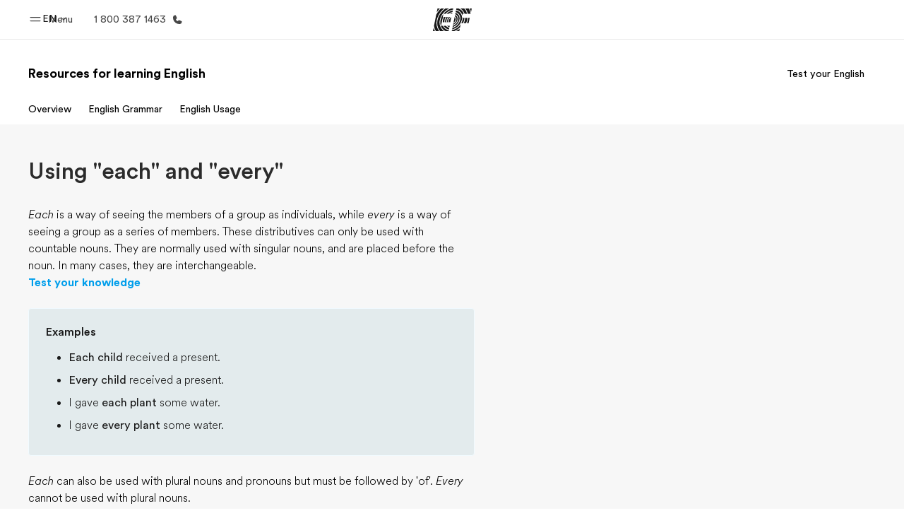

--- FILE ---
content_type: text/css
request_url: https://www.ef.com/assetscdn/cefcom-english-resources-nextjs/ca/_next/static/css/c93cfd4986f3fb76.css
body_size: 100642
content:
@charset "UTF-8";@media print{*{background:transparent!important;box-shadow:none!important;color:#000!important;text-shadow:none!important}a,a:visited{text-decoration:underline}a[href]:after{content:" (" attr(href) ")"}abbr[title]:after{content:" (" attr(title) ")"}.ir a:after,a[href^="#"]:after,a[href^="javascript:"]:after{content:""}blockquote,pre{border:1px solid #999;page-break-inside:avoid}thead{display:table-header-group}img,tr{page-break-inside:avoid}img{max-width:100%!important}@page{margin:.5cm}h2,h3,p{orphans:3;widows:3}h2,h3{page-break-after:avoid}}:root{--font-latin-stack:"EF Circular Latin","Helvetica","Open Sans","Gill Sans MT","Gill Sans",Corbel,Arial,sans-serif;--font-latin-extended-stack:"EF Circular","Helvetica","Open Sans","Gill Sans MT","Gill Sans",Corbel,Arial,sans-serif;--font-arabic-stack:"EF Circular Latin","Noto Sans AR","Geeza Pro","Arabic Typesetting",Roboto,Noto,"Noto Naskh Arabic","Times New Roman",serif;--font-japanese-stack:"EF Circular","Noto Sans JP","Hiragino Kaku Gothic Pro",Osaka,"\30e1\30a4\30ea\30aa",Meiryo,"\ff2d\ff33  \ff30\30b4\30b7\30c3\30af",sans-serif;--font-korean-stack:"EF Circular Latin","Noto Sans KR","Nanum Gothic","Apple SD Gothic Neo","Malgun Gothic",Roboto,Noto,sans-serif;--font-thai-stack:"EF Circular Latin","Noto Sans Thai UI","Noto Sans Thai","Thonburi","Leelawadee UI",sans-serif;--font-chinese-stack:"EF Circular Latin","PingFang SC","Microsoft Yahei",sans-serif;--font-chinese-hk-stack:"EF Circular Latin","PingFang HK","Microsoft Yahei",sans-serif;--font-chinese-tw-stack:"EF Circular Latin","PingFang TC","Microsoft Yahei",sans-serif;--font-vietnamese-stack:"EF Circular Latin",Noto Sans,"Helvetica","Open Sans",Arial,sans-serif}.ef-flag,.ef-icon{display:inline-block;height:var(--icon-size,1em);width:var(--icon-size,1em)}.ef-svg{fill:currentColor}[dir=rtl] .rtl-flip{rotate:180deg}*,:after,:before{--tw-border-spacing-x:0;--tw-border-spacing-y:0;--tw-translate-x:0;--tw-translate-y:0;--tw-rotate:0;--tw-skew-x:0;--tw-skew-y:0;--tw-scale-x:1;--tw-scale-y:1;--tw-pan-x: ;--tw-pan-y: ;--tw-pinch-zoom: ;--tw-scroll-snap-strictness:proximity;--tw-gradient-from-position: ;--tw-gradient-via-position: ;--tw-gradient-to-position: ;--tw-ordinal: ;--tw-slashed-zero: ;--tw-numeric-figure: ;--tw-numeric-spacing: ;--tw-numeric-fraction: ;--tw-ring-inset: ;--tw-ring-offset-width:0px;--tw-ring-offset-color:#fff;--tw-ring-color:rgba(59,130,246,.5);--tw-ring-offset-shadow:0 0 #0000;--tw-ring-shadow:0 0 #0000;--tw-shadow:0 0 #0000;--tw-shadow-colored:0 0 #0000;--tw-blur: ;--tw-brightness: ;--tw-contrast: ;--tw-grayscale: ;--tw-hue-rotate: ;--tw-invert: ;--tw-saturate: ;--tw-sepia: ;--tw-drop-shadow: ;--tw-backdrop-blur: ;--tw-backdrop-brightness: ;--tw-backdrop-contrast: ;--tw-backdrop-grayscale: ;--tw-backdrop-hue-rotate: ;--tw-backdrop-invert: ;--tw-backdrop-opacity: ;--tw-backdrop-saturate: ;--tw-backdrop-sepia: ;--tw-contain-size: ;--tw-contain-layout: ;--tw-contain-paint: ;--tw-contain-style: }::backdrop{--tw-border-spacing-x:0;--tw-border-spacing-y:0;--tw-translate-x:0;--tw-translate-y:0;--tw-rotate:0;--tw-skew-x:0;--tw-skew-y:0;--tw-scale-x:1;--tw-scale-y:1;--tw-pan-x: ;--tw-pan-y: ;--tw-pinch-zoom: ;--tw-scroll-snap-strictness:proximity;--tw-gradient-from-position: ;--tw-gradient-via-position: ;--tw-gradient-to-position: ;--tw-ordinal: ;--tw-slashed-zero: ;--tw-numeric-figure: ;--tw-numeric-spacing: ;--tw-numeric-fraction: ;--tw-ring-inset: ;--tw-ring-offset-width:0px;--tw-ring-offset-color:#fff;--tw-ring-color:rgba(59,130,246,.5);--tw-ring-offset-shadow:0 0 #0000;--tw-ring-shadow:0 0 #0000;--tw-shadow:0 0 #0000;--tw-shadow-colored:0 0 #0000;--tw-blur: ;--tw-brightness: ;--tw-contrast: ;--tw-grayscale: ;--tw-hue-rotate: ;--tw-invert: ;--tw-saturate: ;--tw-sepia: ;--tw-drop-shadow: ;--tw-backdrop-blur: ;--tw-backdrop-brightness: ;--tw-backdrop-contrast: ;--tw-backdrop-grayscale: ;--tw-backdrop-hue-rotate: ;--tw-backdrop-invert: ;--tw-backdrop-opacity: ;--tw-backdrop-saturate: ;--tw-backdrop-sepia: ;--tw-contain-size: ;--tw-contain-layout: ;--tw-contain-paint: ;--tw-contain-style: }/*
! tailwindcss v3.4.17 | MIT License | https://tailwindcss.com
*/*,:after,:before{box-sizing:border-box;border:0 solid #e5e7eb}:after,:before{--tw-content:""}:host,html{line-height:1.5;-webkit-text-size-adjust:100%;-moz-tab-size:4;-o-tab-size:4;tab-size:4;font-feature-settings:normal;font-variation-settings:normal;-webkit-tap-highlight-color:transparent}body{margin:0;line-height:inherit}hr{height:0;color:inherit;border-top-width:1px}abbr:where([title]){-webkit-text-decoration:underline dotted;text-decoration:underline dotted}h1,h2,h3,h4,h5,h6{font-size:inherit;font-weight:inherit}a{color:inherit;text-decoration:inherit}b,strong{font-weight:bolder}code,kbd,pre,samp{font-family:ui-monospace,SFMono-Regular,Menlo,Monaco,Consolas,Liberation Mono,Courier New,monospace;font-feature-settings:normal;font-variation-settings:normal;font-size:1em}small{font-size:80%}sub,sup{font-size:75%;line-height:0;position:relative;vertical-align:baseline}sub{bottom:-.25em}sup{top:-.5em}table{text-indent:0;border-color:inherit;border-collapse:collapse}button,input,optgroup,select,textarea{font-family:inherit;font-feature-settings:inherit;font-variation-settings:inherit;font-size:100%;font-weight:inherit;line-height:inherit;letter-spacing:inherit;color:inherit;margin:0;padding:0}button,select{text-transform:none}button,input:where([type=button]),input:where([type=reset]),input:where([type=submit]){-webkit-appearance:button;background-color:transparent;background-image:none}:-moz-focusring{outline:auto}:-moz-ui-invalid{box-shadow:none}progress{vertical-align:baseline}::-webkit-inner-spin-button,::-webkit-outer-spin-button{height:auto}[type=search]{-webkit-appearance:textfield;outline-offset:-2px}::-webkit-search-decoration{-webkit-appearance:none}::-webkit-file-upload-button{-webkit-appearance:button;font:inherit}summary{display:list-item}fieldset{margin:0}legend{padding:0}menu,ol,ul{list-style:none;margin:0;padding:0}dialog{padding:0}textarea{resize:vertical}input::-moz-placeholder,textarea::-moz-placeholder{opacity:1;color:#9ca3af}input::placeholder,textarea::placeholder{opacity:1;color:#9ca3af}[role=button],button{cursor:pointer}:disabled{cursor:default}audio,canvas,embed,iframe,img,object,svg,video{display:block;vertical-align:middle}img,video{max-width:100%;height:auto}[hidden]:where(:not([hidden=until-found])){display:none}:root{--color-brand-digital-first-blue:#009eeb;--color-brand-education-blue:#003c64;--color-brand-accessible-pink:#da2381;--color-brand-accessible-blue:#006bd6;--color-brand-hello-pink:#ff329b;--color-brand-ef-gray:#efefef;--color-brand-ink-black:#191919;--color-brand-white:#fff;--color-brand-first-paper:#e3f7ff;--color-brand-legal-paper:#fffce5;--color-brand-hello-paper:#ffe8f5;--color-brand-education-paper:#e3ebed;--color-brand-numeric-paper:#dffcf1;--color-brand-outdoor-paper:#dffcf1;--color-brand-numeric-green:#044;--color-brand-ef-paper:#f7f7f7;--color-reference-gray-l40:#666;--color-reference-gray-l45:#737373;--color-reference-gray-l55:#8c8c8c;--color-reference-gray-l75:#bfbfbf;--color-reference-gray-l85:#dadada;--color-reference-gray-l95:#f2f2f2;--color-system-primary:#009eeb;--color-system-primary-accessible:#006bd6;--color-system-on-primary-accessible:#fff;--color-system-secondary-accessible:#e5f3ff;--color-system-on-secondary-accessible:#006bd6;--color-system-text:inherit;--color-system-text-on-dark:#fff;--color-system-text-disabled:rgba(25,25,25,.5);--color-system-text-disabled-on-dark:hsla(0,0%,100%,.5);--color-system-outline:#8c8c8c;--color-system-outline-hover:#191919;--color-system-outline-on-dark:#bfbfbf;--color-system-divider:rgba(25,25,25,.3);--color-system-divider-on-dark:hsla(0,0%,100%,.3);--color-system-background:#fff;--color-system-background-disabled-on-dark:#737373;--color-system-background-disabled-on-light:#f2f2f2;--color-system-alert-info:#003c64;--color-system-alert-success:#008928;--color-system-alert-attention:#fab005;--color-system-alert-warning:#d1334a;--color-system-alert-success-background:#f0f8f2;--color-system-alert-info-background:#f0f7fd;--color-system-alert-attention-background:#fffaf0;--color-system-alert-warning-background:#fcf3f4;--color-system-site-background:hsla(0,0%,100%,0);--color-system-stroke-default:#949494;--shadow-shadow-dark-s-10:0 2px 4px 0 rgba(26,26,26,.1);--shadow-shadow-dark-s-15:0 2px 4px 0 rgba(26,26,26,.15);--shadow-shadow-dark-s-30:0 2px 4px 0 rgba(26,26,26,.3);--shadow-shadow-dark-m-15:0 2px 8px 0 rgba(26,26,26,.15);--shadow-shadow-dark-m-20:0 2px 8px 0 rgba(26,26,26,.2);--shadow-shadow-dark-m-25:0 2px 8px 0 rgba(26,26,26,.25);--shadow-shadow-dark-m-30:0 2px 8px 0 rgba(26,26,26,.3);--shadow-shadow-dark-l-10:0 2px 16px 0 rgba(26,26,26,.1);--shadow-shadow-dark-l-15:0 2px 16px 0 rgba(26,26,26,.15);--shadow-shadow-dark-l-30:0 2px 16px 0 rgba(26,26,26,.3);--shadow-shadow-dark-xl-15:0 2px 32px 0 rgba(26,26,26,.15);--shadow-shadow-dark-xl-30:0 2px 32px 0 rgba(26,26,26,.3);--shadow-shadow-dark-xxl-30:0 2px 48px 0 rgba(26,26,26,.3);--shadow-focus-shadow:0 2px 32px 0 rgba(26,26,26,.15);--border-radius-xxs:4px;--border-radius-xs:8px;--border-radius-s:16px;--border-radius-m:24px;--border-radius-l:32px;--border-radius-full:9999px;--component-modal-border-radius:var(--border-radius-xxs);--components-calendar-surface-highlight:#e5ffed;--text-mobile-display-caps-fontSize:2.8125rem;--text-mobile-display-caps-fontWeight:900;--text-mobile-display-caps-textTransform:uppercase;--text-mobile-display-caps-lineHeight:3.125rem;--text-mobile-display-1-fontSize:4rem;--text-mobile-display-1-fontWeight:700;--text-mobile-display-1-lineHeight:4.5rem;--text-mobile-display-2-fontSize:3.5rem;--text-mobile-display-2-fontWeight:700;--text-mobile-display-2-lineHeight:4rem;--text-desktop-display-caps-fontSize:5.3125rem;--text-desktop-display-caps-fontWeight:900;--text-desktop-display-caps-letterSpacing:0.1em;--text-desktop-display-caps-textTransform:uppercase;--text-desktop-display-caps-lineHeight:5.3125rem;--text-desktop-display-1-fontSize:4.5rem;--text-desktop-display-1-fontWeight:700;--text-desktop-display-1-lineHeight:5rem;--text-desktop-display-2-fontSize:4rem;--text-desktop-display-2-fontWeight:700;--text-desktop-display-2-lineHeight:4.5rem;--text-mobile-header-1-fontSize:3rem;--text-mobile-header-1-fontWeight:700;--text-mobile-header-1-lineHeight:3.5rem;--text-mobile-header-2-fontSize:2.5rem;--text-mobile-header-2-fontWeight:700;--text-mobile-header-2-lineHeight:3rem;--text-mobile-header-3-fontSize:2rem;--text-mobile-header-3-fontWeight:700;--text-mobile-header-3-lineHeight:2.5rem;--text-mobile-header-4-fontSize:1.5rem;--text-mobile-header-4-fontWeight:700;--text-mobile-header-4-lineHeight:2rem;--text-mobile-header-5-fontSize:1.25rem;--text-mobile-header-5-fontWeight:700;--text-mobile-header-5-lineHeight:1.5rem;--text-mobile-header-6-fontSize:1rem;--text-mobile-header-6-fontWeight:700;--text-mobile-header-6-lineHeight:1.5rem;--text-desktop-header-1-fontSize:3.5rem;--text-desktop-header-1-fontWeight:700;--text-desktop-header-1-lineHeight:4rem;--text-desktop-header-2-fontSize:3rem;--text-desktop-header-2-fontWeight:700;--text-desktop-header-2-lineHeight:3.5rem;--text-desktop-header-3-fontSize:2.5rem;--text-desktop-header-3-fontWeight:700;--text-desktop-header-3-lineHeight:3rem;--text-desktop-header-4-fontSize:2rem;--text-desktop-header-4-fontWeight:700;--text-desktop-header-4-lineHeight:2.5rem;--text-desktop-header-5-fontSize:1.5rem;--text-desktop-header-5-fontWeight:700;--text-desktop-header-5-lineHeight:2rem;--text-desktop-header-6-fontSize:1rem;--text-desktop-header-6-fontWeight:700;--text-desktop-header-6-lineHeight:1.5rem;--text-mobile-title-1-fontSize:1.5rem;--text-mobile-title-1-fontWeight:500;--text-mobile-title-1-lineHeight:2rem;--text-mobile-title-2-fontSize:1.25rem;--text-mobile-title-2-fontWeight:500;--text-mobile-title-2-lineHeight:1.75rem;--text-mobile-title-3-fontSize:1.125rem;--text-mobile-title-3-fontWeight:500;--text-mobile-title-3-lineHeight:1.75rem;--text-desktop-title-1-fontSize:1.5rem;--text-desktop-title-1-fontWeight:500;--text-desktop-title-1-lineHeight:2rem;--text-desktop-title-2-fontSize:1.25rem;--text-desktop-title-2-fontWeight:500;--text-desktop-title-2-lineHeight:1.75rem;--text-desktop-title-3-fontSize:1.125rem;--text-desktop-title-3-fontWeight:500;--text-desktop-title-3-lineHeight:1.75rem;--text-mobile-subheader-1-fontSize:1.5rem;--text-mobile-subheader-1-fontWeight:400;--text-mobile-subheader-1-lineHeight:2rem;--text-mobile-subheader-2-fontSize:1.25rem;--text-mobile-subheader-2-fontWeight:400;--text-mobile-subheader-2-lineHeight:1.75rem;--text-desktop-subheader-1-fontSize:2rem;--text-desktop-subheader-1-fontWeight:400;--text-desktop-subheader-1-lineHeight:2.5rem;--text-desktop-subheader-2-fontSize:1.5rem;--text-desktop-subheader-2-fontWeight:400;--text-desktop-subheader-2-lineHeight:2rem;--text-body-fontSize:1.125rem;--text-body-fontWeight:300;--text-body-lineHeight:1.75rem;--text-body-book-fontSize:1.125rem;--text-body-book-fontWeight:400;--text-body-book-lineHeight:1.75rem;--text-body-small-fontSize:1rem;--text-body-small-fontWeight:400;--text-body-small-lineHeight:1.5rem;--text-ui-label-fontSize:1rem;--text-ui-label-fontWeight:400;--text-ui-label-lineHeight:1.5rem;--text-ui-label-bold-fontSize:1rem;--text-ui-label-bold-fontWeight:700;--text-ui-label-bold-lineHeight:1.5rem;--text-ui-label-large-fontSize:1.125rem;--text-ui-label-large-fontWeight:400;--text-ui-label-large-lineHeight:1.5rem;--text-ui-label-large-bold-fontSize:1.125rem;--text-ui-label-large-bold-fontWeight:700;--text-ui-label-large-bold-lineHeight:1.5rem;--text-ui-label-small-fontSize:0.875rem;--text-ui-label-small-fontWeight:400;--text-ui-label-small-lineHeight:1.25rem;--text-ui-label-small-bold-fontSize:0.875rem;--text-ui-label-small-bold-fontWeight:700;--text-ui-label-small-bold-lineHeight:1.25rem;--text-small-print-fontSize:0.75rem;--text-small-print-fontWeight:400;--text-small-print-lineHeight:1rem;--text-small-print-bold-fontSize:0.75rem;--text-small-print-bold-fontWeight:700;--text-small-print-bold-lineHeight:1rem;--text-eyebrow-fontSize:0.875rem;--text-eyebrow-fontWeight:700;--text-eyebrow-letterSpacing:0.05em;--text-eyebrow-textTransform:uppercase;--text-eyebrow-lineHeight:1.0625rem;--text-mobile-blockquote-fontSize:1.5rem;--text-mobile-blockquote-fontWeight:300;--text-mobile-blockquote-fontStyle:italic;--text-mobile-blockquote-lineHeight:2rem;--text-desktop-blockquote-fontSize:2rem;--text-desktop-blockquote-fontWeight:300;--text-desktop-blockquote-fontStyle:italic;--text-desktop-blockquote-lineHeight:2.5rem;--spacing-spacing-xxs:0.25rem;--spacing-spacing-xs:0.5rem;--spacing-spacing-s:1rem;--spacing-spacing-m:1.5rem;--spacing-spacing-l:2rem;--spacing-spacing-xl:3rem;--spacing-spacing-xxl:4rem;--spacing-spacing-xxxl:8rem;--motion-system-easing-standard:cubic-bezier(0.4,0,0.95,1);--motion-system-easing-expressive:cubic-bezier(0.45,0.05,0.12,0.88);--motion-system-duration-short:150ms;--motion-system-duration-medium:300ms;--motion-system-duration-long:700ms;--motion-system-duration-extralong:1000ms;--motion-system-stagger-short:30ms;--motion-system-stagger-long:150ms;--sm-grid-min:10px;--sm-grid-max:1fr;--md-grid-min:10px;--md-grid-max:1fr;--lg-grid-min:10px;--lg-grid-max:58px;--xl-grid-min:58px;--xl-grid-max:78px;--xxl-grid-min:78px;--xxl-grid-max:78px;--transition-property:opacity,transform;--transition-duration:3000ms;--transition-delay:0.1s;--transition-timing-function:ease}body{position:relative;color:var(--color-system-text);line-height:1.5;-webkit-font-smoothing:antialiased}blockquote,dd,dl,figure,h1,h2,h3,h4,h5,h6,hr,p,pre{margin:0}a,button{-webkit-tap-highlight-color:rgba(0,0,0,0)}button{padding:0;-webkit-appearance:none;-moz-appearance:none;appearance:none;border:none;outline:none}button:-moz-focusring{outline:none}img{max-width:100%;-o-object-fit:cover;object-fit:cover}fieldset{padding:0;border:none}legend{display:block}hr{border:none;height:1px;background-color:var(--color-brand-ef-gray)}::-moz-selection{background:var(--color-selection,var(--color-system-primary-accessible));color:#fff;text-shadow:none}::selection{background:var(--color-selection,var(--color-system-primary-accessible));color:#fff;text-shadow:none}@media print{*{background:transparent!important;box-shadow:none!important;color:#000!important;text-shadow:none!important}a,a:visited{text-decoration:underline}a[href]:after{content:" (" attr(href) ")"}abbr[title]:after{content:" (" attr(title) ")"}.ir a:after,a[href^="#"]:after,a[href^="javascript:"]:after{content:""}blockquote,pre{border:1px solid #999;page-break-inside:avoid}thead{display:table-header-group}img,tr{page-break-inside:avoid}img{max-width:100%!important}@page{margin:.5cm}h2,h3,p{orphans:3;widows:3}h2,h3{page-break-after:avoid}.\!ir a:after{content:""!important}@page{margin:.5cm;orphans:3!important;widows:3!important;page-break-after:avoid!important}}:focus-visible{-webkit-focus-ring-color:transparent!important;-webkit-tap-highlight-color:transparent!important;outline:none!important}::view-transition-old(desktop-menu-inner){opacity:0}::view-transition-old(desktop-menu-shortcuts){opacity:0}::view-transition-new(desktop-menu-inner){animation-delay:.18s;animation-duration:var(--motion-system-duration-medium)}::view-transition-old(desktop-menu-inner-with-categories){opacity:0}::view-transition-new(desktop-menu-inner-with-categories){animation-delay:.18s;animation-duration:var(--motion-system-duration-medium)}::view-transition-old(desktop-menu-scroll-container){opacity:0}::view-transition-new(desktop-menu-scroll-container){animation-delay:.2s;animation-duration:var(--motion-system-duration-medium)}::view-transition-new(desktop-menu-shortcuts){animation-delay:.18s;animation-duration:var(--motion-system-duration-medium)}::view-transition-group(desktop-menu-bg){animation-duration:var(--motion-system-duration-short);animation-timing-function:var(--motion-system-easing-expressive)}::view-transition-group(desktop-menu-gradient-before){animation-duration:var(--motion-system-duration-short);animation-timing-function:var(--motion-system-easing-expressive)}::view-transition-group(desktop-menu-gradient-after){animation-duration:var(--motion-system-duration-short);animation-timing-function:var(--motion-system-easing-expressive)}::view-transition-group(menu-overlay){animation-duration:var(--motion-system-duration-short);animation-timing-function:var(--motion-system-easing-expressive)}::view-transition-old(desktop-menu-bg){animation:none;height:100%;-o-object-fit:contain;object-fit:contain}::view-transition-new(desktop-menu-bg){animation:none;height:100%}@media (prefers-reduced-motion){::view-transition-old(*){animation:none!important}::view-transition-new(*){animation:none!important}::view-transition-group(*){animation:none!important}}.container{width:100%;margin-right:auto;margin-left:auto;padding-right:1.5rem;padding-left:1.5rem}@media (min-width:1024px){.container{max-width:1024px;padding-right:4rem;padding-left:4rem}}@media (min-width:1264px){.container{max-width:1264px;padding-right:5rem;padding-left:5rem}}@media (min-width:1440px){.container{max-width:1440px}}@media (min-width:768px){.container{padding-left:2rem;padding-right:2rem}}.ef-focus-ring{--tw-ring-offset-shadow:var(--tw-ring-inset) 0 0 0 var(--tw-ring-offset-width) var(--tw-ring-offset-color);--tw-ring-shadow:var(--tw-ring-inset) 0 0 0 calc(2px + var(--tw-ring-offset-width)) var(--tw-ring-color);--tw-ring-opacity:1;--tw-ring-color:color-mix(in srgb,var(--color-brand-accessible-blue),transparent calc((1 - var(--tw-ring-opacity, 1)) * 100%));--tw-ring-offset-width:2px;--tw-ring-offset-color:#fff}.ef-focus-ring,.ef-focus-ring-inverse{box-shadow:var(--tw-ring-offset-shadow),var(--tw-ring-shadow),var(--tw-shadow,0 0 #0000)}.ef-focus-ring-inverse{--tw-ring-offset-shadow:var(--tw-ring-inset) 0 0 0 var(--tw-ring-offset-width) var(--tw-ring-offset-color);--tw-ring-shadow:var(--tw-ring-inset) 0 0 0 calc(2px + var(--tw-ring-offset-width)) var(--tw-ring-color);--tw-ring-opacity:1;--tw-ring-color:rgb(255 255 255/var(--tw-ring-opacity,1));--tw-ring-offset-width:2px;--tw-ring-offset-color:color-mix(in srgb,var(--color-brand-accessible-blue),transparent calc((1 - 1) * 100%))}.cefcom-grid-system{box-sizing:border-box}.cefcom-grid-system *,.cefcom-grid-system :after,.cefcom-grid-system :before{box-sizing:inherit}.cefcom-grid{width:100%;display:block}@media (min-width:0px){.cefcom-container{max-width:none;margin:0 1.5rem}}@media (min-width:768px){.cefcom-container{max-width:none;margin:0 1.5rem}}@media (min-width:1024px){.cefcom-container{max-width:960px;margin:0 auto}}@media (min-width:1264px){.cefcom-container{max-width:1200px;margin:0 auto}}@media (min-width:768px){.cefcom-container.-max-md{max-width:768px;margin:0 auto;padding:0 1.5rem}}@media (min-width:1024px){.cefcom-container.-max-md{max-width:960px;margin:0 auto}}@media (min-width:1264px){.cefcom-container.-max-md{max-width:1200px;margin:0 auto}}@media (min-width:0px){.cefcom-container.-collapse-mobile{margin-left:auto;margin-right:auto}}@media (min-width:1024px){.cefcom-container.-collapse-desktop{margin-left:auto;margin-right:auto}}.cefcom-container.-fluid{max-width:100%}@media (min-width:0px){.cefcom-container.-fluid{max-width:100%}}@media (min-width:768px){.cefcom-container.-fluid{max-width:100%}}@media (min-width:1024px){.cefcom-container.-fluid{max-width:100%}}@media (min-width:1264px){.cefcom-container.-fluid{max-width:100%}}.cefcom-row{display:flex;flex:0 1 auto;flex-wrap:wrap;margin-left:-.5rem;margin-right:-.5rem;box-sizing:border-box}@media (min-width:768px){.cefcom-row{margin-left:-.75rem;margin-right:-.75rem}}@media (min-width:1024px){.cefcom-row{margin-left:-1rem;margin-right:-1rem}}@media (min-width:0px){.cefcom-row.-collapse-mobile{margin-left:auto;margin-right:auto}}@media (min-width:1024px){.cefcom-row.-collapse-desktop{margin-left:auto;margin-right:auto}}.cefcom-row.-reverse{flex-direction:row-reverse}.cefcom-row.-no-gutters{margin-left:0;margin-right:0}.cefcom-row.-no-gutters>.cefcom-col{padding-left:0;padding-right:0}.cefcom-row.-x-start-tw{justify-content:flex-start}.cefcom-row.-x-end-tw{justify-content:flex-end}.cefcom-row.-x-center-tw{justify-content:center}.cefcom-row.-x-around-tw{justify-content:space-around}.cefcom-row.-x-between-tw{justify-content:space-between}.cefcom-row.-y-start-tw{align-items:flex-start}.cefcom-row.-y-center-tw{align-items:center}.cefcom-row.-y-end-tw{align-items:flex-end}.cefcom-row.-y-stretch-tw{align-items:stretch}.cefcom-col{position:relative;flex-grow:1;flex-shrink:0;flex-basis:0;max-width:100%;min-height:1px;box-sizing:border-box;padding-left:.5rem;padding-right:.5rem}@media (min-width:768px){.cefcom-col{padding-left:.75rem;padding-right:.75rem}}@media (min-width:1024px){.cefcom-col{padding-left:1rem;padding-right:1rem}}.cefcom-col.-collapse-tw{padding-left:0;padding-right:0}.cefcom-col.-shrink-tw{flex-grow:0;flex-shrink:1;flex-basis:auto}.cefcom-col.-y-start-tw{align-self:flex-start}.cefcom-col.-y-center-tw{align-self:center}.cefcom-col.-y-end-tw{align-self:flex-end}.cefcom-col.-x-start-tw{margin-right:auto}.cefcom-col.-x-center-tw{margin-left:auto;margin-right:auto}.cefcom-col.-x-end-tw{margin-left:auto}.cefcom-col.-first-tw{order:-9999}.cefcom-col.-last-tw{order:9999}.cefcom-col.-s-1-tw{flex-basis:8.333333%;max-width:8.333333%}.cefcom-col.-s-2-tw{flex-basis:16.666667%;max-width:16.666667%}.cefcom-col.-s-3-tw{flex-basis:25%;max-width:25%}.cefcom-col.-s-4-tw{flex-basis:33.333333%;max-width:33.333333%}.cefcom-col.-s-5-tw{flex-basis:41.666667%;max-width:41.666667%}.cefcom-col.-s-6-tw{flex-basis:50%;max-width:50%}.cefcom-col.-s-7-tw{flex-basis:58.333333%;max-width:58.333333%}.cefcom-col.-s-8-tw{flex-basis:66.666667%;max-width:66.666667%}.cefcom-col.-s-9-tw{flex-basis:75%;max-width:75%}.cefcom-col.-s-10-tw{flex-basis:83.333333%;max-width:83.333333%}.cefcom-col.-s-11-tw{flex-basis:91.666667%;max-width:91.666667%}.cefcom-col.-s-12-tw{flex-basis:100%;max-width:100%}.cefcom-col.-s-auto-tw{flex-basis:auto;max-width:none;width:auto}@media (min-width:768px){.cefcom-col.-m-1-tw{flex-basis:8.333333%;max-width:8.333333%}.cefcom-col.-m-2-tw{flex-basis:16.666667%;max-width:16.666667%}.cefcom-col.-m-3-tw{flex-basis:25%;max-width:25%}.cefcom-col.-m-4-tw{flex-basis:33.333333%;max-width:33.333333%}.cefcom-col.-m-5-tw{flex-basis:41.666667%;max-width:41.666667%}.cefcom-col.-m-6-tw{flex-basis:50%;max-width:50%}.cefcom-col.-m-7-tw{flex-basis:58.333333%;max-width:58.333333%}.cefcom-col.-m-8-tw{flex-basis:66.666667%;max-width:66.666667%}.cefcom-col.-m-9-tw{flex-basis:75%;max-width:75%}.cefcom-col.-m-10-tw{flex-basis:83.333333%;max-width:83.333333%}.cefcom-col.-m-11-tw{flex-basis:91.666667%;max-width:91.666667%}.cefcom-col.-m-12-tw{flex-basis:100%;max-width:100%}.cefcom-col.-m-auto-tw{flex-basis:auto;max-width:none;width:auto}}@media (min-width:1024px){.cefcom-col.-l-1-tw{flex-basis:8.333333%;max-width:8.333333%}.cefcom-col.-l-2-tw{flex-basis:16.666667%;max-width:16.666667%}.cefcom-col.-l-3-tw{flex-basis:25%;max-width:25%}.cefcom-col.-l-4-tw{flex-basis:33.333333%;max-width:33.333333%}.cefcom-col.-l-5-tw{flex-basis:41.666667%;max-width:41.666667%}.cefcom-col.-l-6-tw{flex-basis:50%;max-width:50%}.cefcom-col.-l-7-tw{flex-basis:58.333333%;max-width:58.333333%}.cefcom-col.-l-8-tw{flex-basis:66.666667%;max-width:66.666667%}.cefcom-col.-l-9-tw{flex-basis:75%;max-width:75%}.cefcom-col.-l-10-tw{flex-basis:83.333333%;max-width:83.333333%}.cefcom-col.-l-11-tw{flex-basis:91.666667%;max-width:91.666667%}.cefcom-col.-l-12-tw{flex-basis:100%;max-width:100%}.cefcom-col.-l-auto-tw{flex-basis:auto;max-width:none;width:auto}}@media (min-width:1264px){.cefcom-col.-xl-1-tw{flex-basis:8.333333%;max-width:8.333333%}.cefcom-col.-xl-2-tw{flex-basis:16.666667%;max-width:16.666667%}.cefcom-col.-xl-3-tw{flex-basis:25%;max-width:25%}.cefcom-col.-xl-4-tw{flex-basis:33.333333%;max-width:33.333333%}.cefcom-col.-xl-5-tw{flex-basis:41.666667%;max-width:41.666667%}.cefcom-col.-xl-6-tw{flex-basis:50%;max-width:50%}.cefcom-col.-xl-7-tw{flex-basis:58.333333%;max-width:58.333333%}.cefcom-col.-xl-8-tw{flex-basis:66.666667%;max-width:66.666667%}.cefcom-col.-xl-9-tw{flex-basis:75%;max-width:75%}.cefcom-col.-xl-10-tw{flex-basis:83.333333%;max-width:83.333333%}.cefcom-col.-xl-11-tw{flex-basis:91.666667%;max-width:91.666667%}.cefcom-col.-xl-12-tw{flex-basis:100%;max-width:100%}.cefcom-col.-xl-auto-tw{flex-basis:auto;max-width:none;width:auto}}.cefcom-col.-s-offset-1-tw{margin-left:8.333333%}.cefcom-col.-s-offset-2-tw{margin-left:16.666667%}.cefcom-col.-s-offset-3-tw{margin-left:25%}.cefcom-col.-s-offset-4-tw{margin-left:33.333333%}.cefcom-col.-s-offset-5-tw{margin-left:41.666667%}.cefcom-col.-s-offset-6-tw{margin-left:50%}.cefcom-col.-s-offset-7-tw{margin-left:58.333333%}.cefcom-col.-s-offset-8-tw{margin-left:66.666667%}.cefcom-col.-s-offset-9-tw{margin-left:75%}.cefcom-col.-s-offset-10-tw{margin-left:83.333333%}.cefcom-col.-s-offset-11-tw{margin-left:91.666667%}@media (min-width:768px){.cefcom-col.-m-offset-1-tw{margin-left:8.333333%}.cefcom-col.-m-offset-2-tw{margin-left:16.666667%}.cefcom-col.-m-offset-3-tw{margin-left:25%}.cefcom-col.-m-offset-4-tw{margin-left:33.333333%}.cefcom-col.-m-offset-5-tw{margin-left:41.666667%}.cefcom-col.-m-offset-6-tw{margin-left:50%}.cefcom-col.-m-offset-7-tw{margin-left:58.333333%}.cefcom-col.-m-offset-8-tw{margin-left:66.666667%}.cefcom-col.-m-offset-9-tw{margin-left:75%}.cefcom-col.-m-offset-10-tw{margin-left:83.333333%}.cefcom-col.-m-offset-11-tw{margin-left:91.666667%}}@media (min-width:1024px){.cefcom-col.-l-offset-1-tw{margin-left:8.333333%}.cefcom-col.-l-offset-2-tw{margin-left:16.666667%}.cefcom-col.-l-offset-3-tw{margin-left:25%}.cefcom-col.-l-offset-4-tw{margin-left:33.333333%}.cefcom-col.-l-offset-5-tw{margin-left:41.666667%}.cefcom-col.-l-offset-6-tw{margin-left:50%}.cefcom-col.-l-offset-7-tw{margin-left:58.333333%}.cefcom-col.-l-offset-8-tw{margin-left:66.666667%}.cefcom-col.-l-offset-9-tw{margin-left:75%}.cefcom-col.-l-offset-10-tw{margin-left:83.333333%}.cefcom-col.-l-offset-11-tw{margin-left:91.666667%}}@media (min-width:1264px){.cefcom-col.-xl-offset-1-tw{margin-left:8.333333%}.cefcom-col.-xl-offset-2-tw{margin-left:16.666667%}.cefcom-col.-xl-offset-3-tw{margin-left:25%}.cefcom-col.-xl-offset-4-tw{margin-left:33.333333%}.cefcom-col.-xl-offset-5-tw{margin-left:41.666667%}.cefcom-col.-xl-offset-6-tw{margin-left:50%}.cefcom-col.-xl-offset-7-tw{margin-left:58.333333%}.cefcom-col.-xl-offset-8-tw{margin-left:66.666667%}.cefcom-col.-xl-offset-9-tw{margin-left:75%}.cefcom-col.-xl-offset-10-tw{margin-left:83.333333%}.cefcom-col.-xl-offset-11-tw{margin-left:91.666667%}}.cefcom-top-bar-icons{align-middle:true;fill:#191919;display:inline-block;height:24px}.cefcom-tw-translate-z-0{transform:translateZ(0);opacity:1}.cefcom-tw-overflow-scroll{-webkit-overflow-scrolling:touch}.cefcom-tw-remove-android-tap-highlight{-webkit-tap-highlight-color:transparent}.cefcom-tw-remove-android-tap-highlight :focus,.cefcom-tw-remove-android-tap-highlight :focus-visible{outline:none}.cefcom-tw-header-wrapper-global-styles *{box-sizing:border-box;-webkit-touch-callout:none;-webkit-user-select:none;-moz-user-select:none;user-select:none}.cefcom-tw-global-menu-item p:after{color:#fff;content:"";background:rgba(0,185,255,.1);position:absolute;width:100%;height:0;bottom:15px;left:0;border-radius:1px;transform:scaleX(0);animation:no-hover-v .2s linear forwards;animation-fill-mode:forwards;z-index:-1}.cefcom-tw-global-menu-item:hover p:after{animation:hover-v .2s linear forwards;animation-fill-mode:forwards}.cefcom-tw-nav{position:relative;font-size:var(--ef-nav--links-font-size,16px);line-height:20px}@keyframes hover-v{0%{transform:scaleX(1.05);height:0}to{transform:scaleX(1.05);height:8px}}@keyframes no-hover-v{0%{transform:scaleX(1.05);height:8px}to{transform:scaleX(1.05);height:0;opacity:1}}.sr-only{position:absolute;width:1px;height:1px;padding:0;margin:-1px;overflow:hidden;clip:rect(0,0,0,0);white-space:nowrap;border-width:0}.not-sr-only{position:static;width:auto;height:auto;padding:0;margin:0;overflow:visible;clip:auto;white-space:normal}.pointer-events-none{pointer-events:none}.pointer-events-auto{pointer-events:auto}.visible{visibility:visible}.invisible{visibility:hidden}.collapse{visibility:collapse}.static{position:static}.\!fixed{position:fixed!important}.fixed{position:fixed}.\!absolute{position:absolute!important}.absolute{position:absolute}.relative{position:relative}.\!sticky{position:sticky!important}.sticky{position:sticky}.inset-0{inset:0}.-inset-x-xs{left:calc(var(--spacing-spacing-xs) * -1);right:calc(var(--spacing-spacing-xs) * -1)}.-inset-y-2{top:-.5rem;bottom:-.5rem}.inset-x-0{left:0;right:0}.inset-y-0{top:0;bottom:0}.\!right-0{right:0!important}.\!top-0{top:0!important}.-left-0\.5{left:-.125rem}.-left-xs{left:calc(var(--spacing-spacing-xs) * -1)}.-right-s{right:calc(var(--spacing-spacing-s) * -1)}.-right-xs{right:calc(var(--spacing-spacing-xs) * -1)}.-top-5{top:-1.25rem}.bottom-0{bottom:0}.bottom-4{bottom:1rem}.bottom-\[--controls-height\]{bottom:var(--controls-height)}.bottom-\[-6px\]{bottom:-6px}.bottom-\[-80px\]{bottom:-80px}.bottom-\[24px\]{bottom:24px}.bottom-\[4\.5rem\]{bottom:4.5rem}.bottom-full{bottom:100%}.bottom-m{bottom:var(--spacing-spacing-m)}.bottom-s{bottom:var(--spacing-spacing-s)}.end-0{inset-inline-end:0}.end-l{inset-inline-end:var(--spacing-spacing-l)}.end-s{inset-inline-end:var(--spacing-spacing-s)}.end-xl{inset-inline-end:var(--spacing-spacing-xl)}.end-xs{inset-inline-end:var(--spacing-spacing-xs)}.end-xxl{inset-inline-end:var(--spacing-spacing-xxl)}.left-0{left:0}.left-1\/2{left:50%}.left-5{left:1.25rem}.left-\[-10px\]{left:-10px}.left-\[17px\]{left:17px}.left-\[2px\]{left:2px}.left-\[50\%\]{left:50%}.left-\[8px\]{left:8px}.left-\[calc\(var\(--slider-start\)\*1\%\)\]{left:calc(var(--slider-start) * 1%)}.left-\[clamp\(250px\2c 500px\2c 80\%\)\]{left:clamp(250px,500px,80%)}.left-\[unset\]{left:unset}.left-xs{left:var(--spacing-spacing-xs)}.right-0{right:0}.right-4{right:1rem}.right-5{right:1.25rem}.right-6{right:1.5rem}.right-\[-10px\]{right:-10px}.right-\[unset\]{right:unset}.right-full{right:100%}.right-m{right:var(--spacing-spacing-m)}.right-s{right:var(--spacing-spacing-s)}.right-xs{right:var(--spacing-spacing-xs)}.start-0{inset-inline-start:0}.start-1{inset-inline-start:.25rem}.start-s{inset-inline-start:var(--spacing-spacing-s)}.top-0{top:0}.top-1\/2{top:50%}.top-4{top:1rem}.top-5{top:1.25rem}.top-\[--offset-top\]{top:var(--offset-top)}.top-\[-6px\]{top:-6px}.top-\[-84px\]{top:-84px}.top-\[104px\]{top:104px}.top-\[2px\]{top:2px}.top-\[48px\]{top:48px}.top-\[56px\]{top:56px}.top-\[94px\]{top:94px}.top-\[calc\(50\%-calc\(var\(--controls-height\)\/2\)\)\]{top:calc(50% - calc(var(--controls-height) / 2))}.top-full{top:100%}.top-m{top:var(--spacing-spacing-m)}.top-s{top:var(--spacing-spacing-s)}.top-xs{top:var(--spacing-spacing-xs)}.isolate{isolation:isolate}.isolation-auto{isolation:auto}.\!z-\[99999999\]{z-index:99999999!important}.-z-10{z-index:-10}.-z-50{z-index:-50}.z-0{z-index:0}.z-10{z-index:10}.z-20{z-index:20}.z-30{z-index:30}.z-40{z-index:40}.z-50{z-index:50}.z-\[-1\]{z-index:-1}.z-\[1000\]{z-index:1000}.z-\[1001\]{z-index:1001}.z-\[1002\]{z-index:1002}.z-\[1003\]{z-index:1003}.z-\[100\]{z-index:100}.z-\[101\]{z-index:101}.z-\[10\]{z-index:10}.z-\[1\]{z-index:1}.z-\[20001\]{z-index:20001}.z-\[2147483647\]{z-index:2147483647}.z-\[2\]{z-index:2}.z-\[999999999\]{z-index:999999999}.z-\[99999999\]{z-index:99999999}.z-\[9999\]{z-index:9999}.z-\[99\]{z-index:99}.order-1{order:1}.order-10{order:10}.order-11{order:11}.order-12{order:12}.order-2{order:2}.order-3{order:3}.order-4{order:4}.order-5{order:5}.order-6{order:6}.order-7{order:7}.order-8{order:8}.order-9{order:9}.order-first{order:-9999}.order-last{order:9999}.order-none{order:0}.col-span-1{grid-column:span 1/span 1}.col-span-4{grid-column:span 4/span 4}.col-span-5{grid-column:span 5/span 5}.col-span-6{grid-column:span 6/span 6}.col-span-7{grid-column:span 7/span 7}.col-span-8{grid-column:span 8/span 8}.col-span-full{grid-column:1/-1}.col-start-1{grid-column-start:1}.col-start-10{grid-column-start:10}.col-start-11{grid-column-start:11}.col-start-12{grid-column-start:12}.col-start-13{grid-column-start:13}.col-start-14{grid-column-start:14}.col-start-15{grid-column-start:15}.col-start-16{grid-column-start:16}.col-start-17{grid-column-start:17}.col-start-2{grid-column-start:2}.col-start-3{grid-column-start:3}.col-start-4{grid-column-start:4}.col-start-5{grid-column-start:5}.col-start-6{grid-column-start:6}.col-start-7{grid-column-start:7}.col-start-8{grid-column-start:8}.col-start-9{grid-column-start:9}.col-start-main{grid-column-start:main}.col-end-1{grid-column-end:1}.col-end-10{grid-column-end:10}.col-end-11{grid-column-end:11}.col-end-12{grid-column-end:12}.col-end-13{grid-column-end:13}.col-end-14{grid-column-end:14}.col-end-15{grid-column-end:15}.col-end-16{grid-column-end:16}.col-end-17{grid-column-end:17}.col-end-2{grid-column-end:2}.col-end-3{grid-column-end:3}.col-end-4{grid-column-end:4}.col-end-5{grid-column-end:5}.col-end-6{grid-column-end:6}.col-end-7{grid-column-end:7}.col-end-8{grid-column-end:8}.col-end-9{grid-column-end:9}.row-span-2{grid-row:span 2/span 2}.row-span-full{grid-row:1/-1}.row-start-1{grid-row-start:1}.row-start-2{grid-row-start:2}.float-right{float:right}.float-left{float:left}.float-none{float:none}.-m-1{margin:-.25rem}.-m-px{margin:-1px}.m-0{margin:0}.m-1{margin:.25rem}.m-2{margin:.5rem}.m-\[0\]{margin:0}.m-\[0_10px_10px_0\]{margin:0 10px 10px 0}.m-\[24px_0\],.m-\[24px_0px\]{margin:24px 0}.m-auto{margin:auto}.m-m{margin:var(--spacing-spacing-m)}.m-xs{margin:var(--spacing-spacing-xs)}.-mx-s{margin-left:calc(var(--spacing-spacing-s) * -1);margin-right:calc(var(--spacing-spacing-s) * -1)}.mx-0{margin-left:0;margin-right:0}.mx-1{margin-left:.25rem;margin-right:.25rem}.mx-16{margin-left:4rem;margin-right:4rem}.mx-2{margin-left:.5rem;margin-right:.5rem}.mx-4{margin-left:1rem;margin-right:1rem}.mx-\[12px\]{margin-left:12px;margin-right:12px}.mx-\[24px\]{margin-left:24px;margin-right:24px}.mx-\[8px\]{margin-left:8px;margin-right:8px}.mx-auto{margin-left:auto;margin-right:auto}.my-0{margin-top:0;margin-bottom:0}.my-2{margin-top:.5rem;margin-bottom:.5rem}.my-3{margin-top:.75rem;margin-bottom:.75rem}.my-4{margin-top:1rem;margin-bottom:1rem}.my-\[1px\]{margin-top:1px;margin-bottom:1px}.my-\[30px\]{margin-top:30px;margin-bottom:30px}.my-auto{margin-top:auto;margin-bottom:auto}.my-m{margin-top:var(--spacing-spacing-m);margin-bottom:var(--spacing-spacing-m)}.my-xs{margin-top:var(--spacing-spacing-xs);margin-bottom:var(--spacing-spacing-xs)}.-mb-6{margin-bottom:-1.5rem}.-mb-\[calc\(var\(--baseline-offset\)\*1em\)\]{margin-bottom:calc(calc(var(--baseline-offset) * 1em) * -1)}.-me-1\.5{margin-inline-end:-.375rem}.-ml-l{margin-left:calc(var(--spacing-spacing-l) * -1)}.-mr-l{margin-right:calc(var(--spacing-spacing-l) * -1)}.-ms-m{margin-inline-start:calc(var(--spacing-spacing-m) * -1)}.-ms-px{margin-inline-start:-1px}.-mt-1\.5{margin-top:-.375rem}.mb-0{margin-bottom:0}.mb-1{margin-bottom:.25rem}.mb-10{margin-bottom:2.5rem}.mb-12{margin-bottom:3rem}.mb-16{margin-bottom:4rem}.mb-2{margin-bottom:.5rem}.mb-2\.5{margin-bottom:.625rem}.mb-3{margin-bottom:.75rem}.mb-3\.5{margin-bottom:.875rem}.mb-4{margin-bottom:1rem}.mb-5{margin-bottom:1.25rem}.mb-6{margin-bottom:1.5rem}.mb-8{margin-bottom:2rem}.mb-\[-2px\]{margin-bottom:-2px}.mb-\[11px\]{margin-bottom:11px}.mb-\[12px\]{margin-bottom:12px}.mb-\[16px\]{margin-bottom:16px}.mb-\[1px\]{margin-bottom:1px}.mb-\[20px\]{margin-bottom:20px}.mb-\[24px\]{margin-bottom:24px}.mb-\[2px\]{margin-bottom:2px}.mb-\[32px\]{margin-bottom:32px}.mb-\[40px\]{margin-bottom:40px}.mb-\[5px\]{margin-bottom:5px}.mb-\[64px\]{margin-bottom:64px}.mb-\[6px\]{margin-bottom:6px}.mb-\[8px\]{margin-bottom:8px}.mb-auto{margin-bottom:auto}.mb-l{margin-bottom:var(--spacing-spacing-l)}.mb-m{margin-bottom:var(--spacing-spacing-m)}.mb-s{margin-bottom:var(--spacing-spacing-s)}.mb-xl{margin-bottom:var(--spacing-spacing-xl)}.mb-xs{margin-bottom:var(--spacing-spacing-xs)}.mb-xxl{margin-bottom:var(--spacing-spacing-xxl)}.mb-xxs{margin-bottom:var(--spacing-spacing-xxs)}.mb-xxxl{margin-bottom:var(--spacing-spacing-xxxl)}.me-1{margin-inline-end:.25rem}.me-4{margin-inline-end:1rem}.me-auto{margin-inline-end:auto}.me-s{margin-inline-end:var(--spacing-spacing-s)}.ml-0{margin-left:0}.ml-1{margin-left:.25rem}.ml-2{margin-left:.5rem}.ml-2\.5{margin-left:.625rem}.ml-3{margin-left:.75rem}.ml-4{margin-left:1rem}.ml-8{margin-left:2rem}.ml-\[-3px\]{margin-left:-3px}.ml-\[12px\]{margin-left:12px}.ml-\[2px\]{margin-left:2px}.ml-auto{margin-left:auto}.ml-l{margin-left:var(--spacing-spacing-l)}.ml-m{margin-left:var(--spacing-spacing-m)}.ml-s{margin-left:var(--spacing-spacing-s)}.ml-xl{margin-left:var(--spacing-spacing-xl)}.ml-xs{margin-left:var(--spacing-spacing-xs)}.ml-xxl{margin-left:var(--spacing-spacing-xxl)}.ml-xxs{margin-left:var(--spacing-spacing-xxs)}.ml-xxxl{margin-left:var(--spacing-spacing-xxxl)}.mr-0{margin-right:0}.mr-1{margin-right:.25rem}.mr-2{margin-right:.5rem}.mr-2\.5{margin-right:.625rem}.mr-4{margin-right:1rem}.mr-6{margin-right:1.5rem}.mr-8{margin-right:2rem}.mr-\[10px\]{margin-right:10px}.mr-\[2px\]{margin-right:2px}.mr-auto{margin-right:auto}.mr-l{margin-right:var(--spacing-spacing-l)}.mr-m{margin-right:var(--spacing-spacing-m)}.mr-s{margin-right:var(--spacing-spacing-s)}.mr-xl{margin-right:var(--spacing-spacing-xl)}.mr-xs{margin-right:var(--spacing-spacing-xs)}.mr-xxl{margin-right:var(--spacing-spacing-xxl)}.mr-xxs{margin-right:var(--spacing-spacing-xxs)}.mr-xxxl{margin-right:var(--spacing-spacing-xxxl)}.ms-0{margin-inline-start:0}.ms-4{margin-inline-start:1rem}.ms-5{margin-inline-start:1.25rem}.ms-\[1px\]{margin-inline-start:1px}.ms-auto{margin-inline-start:auto}.ms-l{margin-inline-start:var(--spacing-spacing-l)}.ms-m{margin-inline-start:var(--spacing-spacing-m)}.ms-px{margin-inline-start:1px}.ms-xs{margin-inline-start:var(--spacing-spacing-xs)}.mt-0{margin-top:0}.mt-1{margin-top:.25rem}.mt-11{margin-top:2.75rem}.mt-2{margin-top:.5rem}.mt-3{margin-top:.75rem}.mt-4{margin-top:1rem}.mt-6{margin-top:1.5rem}.mt-8{margin-top:2rem}.mt-\[-27px\]{margin-top:-27px}.mt-\[-2px\]{margin-top:-2px}.mt-\[-5px\]{margin-top:-5px}.mt-\[16px\]{margin-top:16px}.mt-\[24px\]{margin-top:24px}.mt-\[25px\]{margin-top:25px}.mt-\[27px\]{margin-top:27px}.mt-\[2px\]{margin-top:2px}.mt-\[50px\]{margin-top:50px}.mt-\[6px\]{margin-top:6px}.mt-auto{margin-top:auto}.mt-l{margin-top:var(--spacing-spacing-l)}.mt-m{margin-top:var(--spacing-spacing-m)}.mt-px{margin-top:1px}.mt-s{margin-top:var(--spacing-spacing-s)}.mt-xl{margin-top:var(--spacing-spacing-xl)}.mt-xs{margin-top:var(--spacing-spacing-xs)}.mt-xxl{margin-top:var(--spacing-spacing-xxl)}.mt-xxs{margin-top:var(--spacing-spacing-xxs)}.mt-xxxl{margin-top:var(--spacing-spacing-xxxl)}.box-border{box-sizing:border-box}.box-content{box-sizing:content-box}.line-clamp-1{-webkit-line-clamp:1}.line-clamp-1,.line-clamp-2{overflow:hidden;display:-webkit-box;-webkit-box-orient:vertical}.line-clamp-2{-webkit-line-clamp:2}.line-clamp-3{-webkit-line-clamp:3}.line-clamp-3,.line-clamp-4{overflow:hidden;display:-webkit-box;-webkit-box-orient:vertical}.line-clamp-4{-webkit-line-clamp:4}.line-clamp-5{-webkit-line-clamp:5}.line-clamp-5,.line-clamp-6{overflow:hidden;display:-webkit-box;-webkit-box-orient:vertical}.line-clamp-6{-webkit-line-clamp:6}.line-clamp-none{overflow:visible;display:block;-webkit-box-orient:horizontal;-webkit-line-clamp:none}.block{display:block}.inline-block{display:inline-block}.inline{display:inline}.flex{display:flex}.inline-flex{display:inline-flex}.table{display:table}.inline-table{display:inline-table}.table-caption{display:table-caption}.table-cell{display:table-cell}.table-column{display:table-column}.table-column-group{display:table-column-group}.table-footer-group{display:table-footer-group}.table-header-group{display:table-header-group}.table-row-group{display:table-row-group}.table-row{display:table-row}.flow-root{display:flow-root}.\!grid{display:grid!important}.grid{display:grid}.inline-grid{display:inline-grid}.contents{display:contents}.list-item{display:list-item}.hidden{display:none}.aspect-1-1{aspect-ratio:1/1}.aspect-1-2{aspect-ratio:1/2}.aspect-16-9{aspect-ratio:16/9}.aspect-18-9{aspect-ratio:18/9}.aspect-2-1{aspect-ratio:2/1}.aspect-2-3{aspect-ratio:2/3}.aspect-21-9{aspect-ratio:21/9}.aspect-3-1{aspect-ratio:3/1}.aspect-3-2{aspect-ratio:3/2}.aspect-3-4{aspect-ratio:3/4}.aspect-4-3{aspect-ratio:4/3}.aspect-4-5{aspect-ratio:4/5}.aspect-5-4{aspect-ratio:5/4}.aspect-9-16{aspect-ratio:9/16}.aspect-9-18{aspect-ratio:9/18}.aspect-square{aspect-ratio:1/1}.aspect-video{aspect-ratio:16/9}.size-1{width:.25rem;height:.25rem}.size-6{width:1.5rem;height:1.5rem}.\!h-\[25px\]{height:25px!important}.h-0{height:0}.h-1{height:.25rem}.h-10{height:2.5rem}.h-12{height:3rem}.h-14{height:3.5rem}.h-16{height:4rem}.h-24{height:6rem}.h-3{height:.75rem}.h-4{height:1rem}.h-5{height:1.25rem}.h-6{height:1.5rem}.h-7{height:1.75rem}.h-8{height:2rem}.h-9{height:2.25rem}.h-\[--button-size\]{height:var(--button-size)}.h-\[0px\]{height:0}.h-\[1\.5rem\]{height:1.5rem}.h-\[100dvh\]{height:100dvh}.h-\[10px\]{height:10px}.h-\[120px\]{height:120px}.h-\[160px\]{height:160px}.h-\[16px\]{height:16px}.h-\[175px\]{height:175px}.h-\[1em\]{height:1em}.h-\[20px\]{height:20px}.h-\[24px\]{height:24px}.h-\[32px\]{height:32px}.h-\[34px\]{height:34px}.h-\[3px\]{height:3px}.h-\[40px\]{height:40px}.h-\[44px\]{height:44px}.h-\[48px\]{height:48px}.h-\[56px\]{height:56px}.h-\[59px\]{height:59px}.h-\[60px\]{height:60px}.h-\[64px\]{height:64px}.h-\[72px\]{height:72px}.h-\[80\%\]{height:80%}.h-\[80px\]{height:80px}.h-\[85dvh\]{height:85dvh}.h-\[calc\(100\%-48px\)\]{height:calc(100% - 48px)}.h-auto{height:auto}.h-fit{height:-moz-fit-content;height:fit-content}.h-full{height:100%}.h-l{height:var(--spacing-spacing-l)}.h-m{height:var(--spacing-spacing-m)}.h-s{height:var(--spacing-spacing-s)}.h-screen{height:100vh}.h-xxl{height:var(--spacing-spacing-xxl)}.h-xxs{height:var(--spacing-spacing-xxs)}.h-xxxl{height:var(--spacing-spacing-xxxl)}.max-h-0{max-height:0}.max-h-12{max-height:3rem}.max-h-\[--button-size\]{max-height:var(--button-size)}.max-h-\[--radix-select-content-available-height\]{max-height:var(--radix-select-content-available-height)}.max-h-\[24px\]{max-height:24px}.max-h-\[44px\]{max-height:44px}.max-h-\[56px\]{max-height:56px}.max-h-\[70vh\]{max-height:70vh}.max-h-\[80vh\]{max-height:80vh}.max-h-\[85dvh\]{max-height:85dvh}.max-h-\[calc\(100\%-40px\)\]{max-height:calc(100% - 40px)}.max-h-fit{max-height:-moz-fit-content;max-height:fit-content}.max-h-full{max-height:100%}.max-h-screen{max-height:100vh}.max-h-xxl{max-height:var(--spacing-spacing-xxl)}.min-h-0{min-height:0}.min-h-12{min-height:3rem}.min-h-6{min-height:1.5rem}.min-h-\[100px\]{min-height:100px}.min-h-\[128px\]{min-height:128px}.min-h-\[134px\]{min-height:134px}.min-h-\[1px\]{min-height:1px}.min-h-\[3px\]{min-height:3px}.min-h-\[44px\]{min-height:44px}.min-h-\[56px\]{min-height:56px}.min-h-\[64px\]{min-height:64px}.min-h-\[80px\]{min-height:80px}.min-h-\[var\(--min-height\2c 0\)\]{min-height:var(--min-height,0)}.min-h-\[var\(--min-height\2c 320px\)\]{min-height:var(--min-height,320px)}.min-h-fit{min-height:-moz-fit-content;min-height:fit-content}.min-h-full{min-height:100%}.min-h-xl{min-height:var(--spacing-spacing-xl)}.min-h-xxl{min-height:var(--spacing-spacing-xxl)}.\!w-\[25px\]{width:25px!important}.w-0{width:0}.w-1{width:.25rem}.w-10{width:2.5rem}.w-12{width:3rem}.w-14{width:3.5rem}.w-16{width:4rem}.w-20{width:5rem}.w-24{width:6rem}.w-3{width:.75rem}.w-4{width:1rem}.w-5{width:1.25rem}.w-6{width:1.5rem}.w-7{width:1.75rem}.w-8{width:2rem}.w-\[--button-size\]{width:var(--button-size)}.w-\[--radix-popper-anchor-width\]{width:var(--radix-popper-anchor-width)}.w-\[1\%\]{width:1%}.w-\[100cqw\]{width:100cqw}.w-\[10px\]{width:10px}.w-\[16px\]{width:16px}.w-\[172px\]{width:172px}.w-\[190px\]{width:190px}.w-\[1em\]{width:1em}.w-\[24px\]{width:24px}.w-\[32px\]{width:32px}.w-\[40px\]{width:40px}.w-\[480px\]{width:480px}.w-\[48px\]{width:48px}.w-\[550px\]{width:550px}.w-\[55px\]{width:55px}.w-\[56px\]{width:56px}.w-\[60px\]{width:60px}.w-\[64px\]{width:64px}.w-\[72px\]{width:72px}.w-\[75px\]{width:75px}.w-\[90\%\]{width:90%}.w-\[960px\]{width:960px}.w-\[calc\(\(var\(--slider-end\)-var\(--slider-start\)\)\*1\%\)\]{width:calc((var(--slider-end) - var(--slider-start)) * 1%)}.w-\[calc\(100\%-28px\)\]{width:calc(100% - 28px)}.w-\[calc\(100\%-34px\)\]{width:calc(100% - 34px)}.w-\[calc\(var\(--slider-progress\)\*1\%\)\]{width:calc(var(--slider-progress) * 1%)}.w-auto{width:auto}.w-fit{width:-moz-fit-content;width:fit-content}.w-full{width:100%}.w-m{width:var(--spacing-spacing-m)}.w-max{width:-moz-max-content;width:max-content}.w-px{width:1px}.w-s{width:var(--spacing-spacing-s)}.w-xl{width:var(--spacing-spacing-xl)}.w-xxs{width:var(--spacing-spacing-xxs)}.min-w-0{min-width:0}.min-w-5{min-width:1.25rem}.min-w-6{min-width:1.5rem}.min-w-\[100px\]{min-width:100px}.min-w-\[130px\]{min-width:130px}.min-w-\[192px\]{min-width:192px}.min-w-\[26px\]{min-width:26px}.min-w-\[2ch\]{min-width:2ch}.min-w-\[307px\]{min-width:307px}.min-w-\[320px\]{min-width:320px}.min-w-\[327px\]{min-width:327px}.min-w-\[32px\]{min-width:32px}.min-w-\[48px\]{min-width:48px}.min-w-\[80px\]{min-width:80px}.min-w-fit{min-width:-moz-fit-content;min-width:fit-content}.min-w-full{min-width:100%}.max-w-12{max-width:3rem}.max-w-\[100cqw\]{max-width:100cqw}.max-w-\[1200px\]{max-width:1200px}.max-w-\[282px\]{max-width:282px}.max-w-\[297px\]{max-width:297px}.max-w-\[327px\]{max-width:327px}.max-w-\[32px\]{max-width:32px}.max-w-\[467px\]{max-width:467px}.max-w-\[468px\]{max-width:468px}.max-w-\[480px\]{max-width:480px}.max-w-\[490px\]{max-width:490px}.max-w-\[550px\]{max-width:550px}.max-w-\[5ch\]{max-width:5ch}.max-w-\[632px\]{max-width:632px}.max-w-\[714px\]{max-width:714px}.max-w-\[720px\]{max-width:720px}.max-w-\[750px\]{max-width:750px}.max-w-\[796px\]{max-width:796px}.max-w-\[80vw\]{max-width:80vw}.max-w-\[940px\]{max-width:940px}.max-w-\[960px\]{max-width:960px}.max-w-\[none\]{max-width:none}.max-w-fit{max-width:-moz-fit-content;max-width:fit-content}.max-w-full{max-width:100%}.max-w-none{max-width:none}.flex-1{flex:1 1 0%}.flex-auto{flex:1 1 auto}.flex-none{flex:none}.flex-shrink{flex-shrink:1}.flex-shrink-0{flex-shrink:0}.shrink{flex-shrink:1}.shrink-0{flex-shrink:0}.flex-grow{flex-grow:1}.flex-grow-0{flex-grow:0}.grow{flex-grow:1}.grow-0{flex-grow:0}.basis-0{flex-basis:0px}.basis-1\/2{flex-basis:50%}.basis-1\/3{flex-basis:33.333333%}.basis-1\/4{flex-basis:25%}.basis-\[31\%\]{flex-basis:31%}.basis-\[83\.33333\%\]{flex-basis:83.33333%}.basis-\[calc\(25\%_-_var\(--gap-space-s\)\/1\.33\)\]{flex-basis:calc(25% - var(--gap-space-s) / 1.33)}.basis-\[calc\(33\.333\%_-_var\(--gap-space-s\)\/1\.5\)\]{flex-basis:calc(33.333% - var(--gap-space-s) / 1.5)}.basis-\[calc\(50\%_-_var\(--gap-space-s\)\/2\)\]{flex-basis:calc(50% - var(--gap-space-s) / 2)}.basis-\[calc\(66\.667\%_-_var\(--gap-space-s\)\/1\.5\)\]{flex-basis:calc(66.667% - var(--gap-space-s) / 1.5)}.basis-auto{flex-basis:auto}.basis-full{flex-basis:100%}.table-auto{table-layout:auto}.table-fixed{table-layout:fixed}.border-collapse{border-collapse:collapse}.border-separate{border-collapse:separate}.border-spacing-0{--tw-border-spacing-x:0px;--tw-border-spacing-y:0px}.border-spacing-0,.border-spacing-xs{border-spacing:var(--tw-border-spacing-x) var(--tw-border-spacing-y)}.border-spacing-xs{--tw-border-spacing-x:var(--spacing-spacing-xs);--tw-border-spacing-y:var(--spacing-spacing-xs)}.origin-bottom{transform-origin:bottom}.origin-bottom-left{transform-origin:bottom left}.origin-bottom-right{transform-origin:bottom right}.origin-center{transform-origin:center}.origin-left{transform-origin:left}.origin-top-left{transform-origin:top left}.origin-top-right{transform-origin:top right}.-translate-x-1\/2,.-translate-x-2\/4,.-translate-x-\[50\%\]{--tw-translate-x:-50%}.-translate-x-1\/2,.-translate-x-2\/4,.-translate-x-\[50\%\],.-translate-x-l{transform:translate(var(--tw-translate-x),var(--tw-translate-y)) rotate(var(--tw-rotate)) skewX(var(--tw-skew-x)) skewY(var(--tw-skew-y)) scaleX(var(--tw-scale-x)) scaleY(var(--tw-scale-y))}.-translate-x-l{--tw-translate-x:calc(var(--spacing-spacing-l) * -1)}.-translate-x-s{--tw-translate-x:calc(var(--spacing-spacing-s) * -1)}.-translate-x-s,.-translate-y-1\/2{transform:translate(var(--tw-translate-x),var(--tw-translate-y)) rotate(var(--tw-rotate)) skewX(var(--tw-skew-x)) skewY(var(--tw-skew-y)) scaleX(var(--tw-scale-x)) scaleY(var(--tw-scale-y))}.-translate-y-1\/2{--tw-translate-y:-50%}.-translate-y-\[3rem\]{--tw-translate-y:-3rem}.-translate-y-\[3rem\],.-translate-y-full{transform:translate(var(--tw-translate-x),var(--tw-translate-y)) rotate(var(--tw-rotate)) skewX(var(--tw-skew-x)) skewY(var(--tw-skew-y)) scaleX(var(--tw-scale-x)) scaleY(var(--tw-scale-y))}.-translate-y-full{--tw-translate-y:-100%}.-translate-y-l{--tw-translate-y:calc(var(--spacing-spacing-l) * -1)}.-translate-y-l,.translate-x-0{transform:translate(var(--tw-translate-x),var(--tw-translate-y)) rotate(var(--tw-rotate)) skewX(var(--tw-skew-x)) skewY(var(--tw-skew-y)) scaleX(var(--tw-scale-x)) scaleY(var(--tw-scale-y))}.translate-x-0{--tw-translate-x:0px}.translate-x-\[0\.1em\]{--tw-translate-x:0.1em}.translate-x-\[0\.1em\],.translate-x-\[0\]{transform:translate(var(--tw-translate-x),var(--tw-translate-y)) rotate(var(--tw-rotate)) skewX(var(--tw-skew-x)) skewY(var(--tw-skew-y)) scaleX(var(--tw-scale-x)) scaleY(var(--tw-scale-y))}.translate-x-\[0\]{--tw-translate-x:0}.translate-x-\[4px\]{--tw-translate-x:4px}.translate-x-\[4px\],.translate-x-\[calc\(100\%\+48px\)\]{transform:translate(var(--tw-translate-x),var(--tw-translate-y)) rotate(var(--tw-rotate)) skewX(var(--tw-skew-x)) skewY(var(--tw-skew-y)) scaleX(var(--tw-scale-x)) scaleY(var(--tw-scale-y))}.translate-x-\[calc\(100\%\+48px\)\]{--tw-translate-x:calc(100% + 48px)}.translate-x-l{--tw-translate-x:var(--spacing-spacing-l)}.translate-x-l,.translate-y-0{transform:translate(var(--tw-translate-x),var(--tw-translate-y)) rotate(var(--tw-rotate)) skewX(var(--tw-skew-x)) skewY(var(--tw-skew-y)) scaleX(var(--tw-scale-x)) scaleY(var(--tw-scale-y))}.translate-y-0{--tw-translate-y:0px}.translate-y-2\/4{--tw-translate-y:50%}.translate-y-2\/4,.translate-y-\[-0\.1em\]{transform:translate(var(--tw-translate-x),var(--tw-translate-y)) rotate(var(--tw-rotate)) skewX(var(--tw-skew-x)) skewY(var(--tw-skew-y)) scaleX(var(--tw-scale-x)) scaleY(var(--tw-scale-y))}.translate-y-\[-0\.1em\]{--tw-translate-y:-0.1em}.translate-y-\[-100\%\]{--tw-translate-y:-100%}.translate-y-\[-100\%\],.translate-y-\[-100px\]{transform:translate(var(--tw-translate-x),var(--tw-translate-y)) rotate(var(--tw-rotate)) skewX(var(--tw-skew-x)) skewY(var(--tw-skew-y)) scaleX(var(--tw-scale-x)) scaleY(var(--tw-scale-y))}.translate-y-\[-100px\]{--tw-translate-y:-100px}.translate-y-\[-19\%\]{--tw-translate-y:-19%}.translate-y-\[-19\%\],.translate-y-\[-8px\]{transform:translate(var(--tw-translate-x),var(--tw-translate-y)) rotate(var(--tw-rotate)) skewX(var(--tw-skew-x)) skewY(var(--tw-skew-y)) scaleX(var(--tw-scale-x)) scaleY(var(--tw-scale-y))}.translate-y-\[-8px\]{--tw-translate-y:-8px}.translate-y-\[0\.18em\]{--tw-translate-y:0.18em}.translate-y-\[0\.18em\],.translate-y-\[0\]{transform:translate(var(--tw-translate-x),var(--tw-translate-y)) rotate(var(--tw-rotate)) skewX(var(--tw-skew-x)) skewY(var(--tw-skew-y)) scaleX(var(--tw-scale-x)) scaleY(var(--tw-scale-y))}.translate-y-\[0\]{--tw-translate-y:0}.translate-y-\[19\%\]{--tw-translate-y:19%}.translate-y-\[19\%\],.translate-y-full{transform:translate(var(--tw-translate-x),var(--tw-translate-y)) rotate(var(--tw-rotate)) skewX(var(--tw-skew-x)) skewY(var(--tw-skew-y)) scaleX(var(--tw-scale-x)) scaleY(var(--tw-scale-y))}.translate-y-full{--tw-translate-y:100%}.translate-y-l{--tw-translate-y:var(--spacing-spacing-l)}.-rotate-180,.translate-y-l{transform:translate(var(--tw-translate-x),var(--tw-translate-y)) rotate(var(--tw-rotate)) skewX(var(--tw-skew-x)) skewY(var(--tw-skew-y)) scaleX(var(--tw-scale-x)) scaleY(var(--tw-scale-y))}.-rotate-180{--tw-rotate:-180deg}.-rotate-45{--tw-rotate:-45deg}.-rotate-45,.-rotate-90{transform:translate(var(--tw-translate-x),var(--tw-translate-y)) rotate(var(--tw-rotate)) skewX(var(--tw-skew-x)) skewY(var(--tw-skew-y)) scaleX(var(--tw-scale-x)) scaleY(var(--tw-scale-y))}.-rotate-90{--tw-rotate:-90deg}.rotate-0{--tw-rotate:0deg}.rotate-0,.rotate-180{transform:translate(var(--tw-translate-x),var(--tw-translate-y)) rotate(var(--tw-rotate)) skewX(var(--tw-skew-x)) skewY(var(--tw-skew-y)) scaleX(var(--tw-scale-x)) scaleY(var(--tw-scale-y))}.rotate-180{--tw-rotate:180deg}.rotate-45{--tw-rotate:45deg}.rotate-45,.rotate-90{transform:translate(var(--tw-translate-x),var(--tw-translate-y)) rotate(var(--tw-rotate)) skewX(var(--tw-skew-x)) skewY(var(--tw-skew-y)) scaleX(var(--tw-scale-x)) scaleY(var(--tw-scale-y))}.rotate-90{--tw-rotate:90deg}.rotate-\[15deg\]{--tw-rotate:15deg}.rotate-\[15deg\],.rotate-\[30deg\]{transform:translate(var(--tw-translate-x),var(--tw-translate-y)) rotate(var(--tw-rotate)) skewX(var(--tw-skew-x)) skewY(var(--tw-skew-y)) scaleX(var(--tw-scale-x)) scaleY(var(--tw-scale-y))}.rotate-\[30deg\]{--tw-rotate:30deg}.rotate-\[45deg\]{--tw-rotate:45deg}.rotate-\[45deg\],.rotate-\[60deg\]{transform:translate(var(--tw-translate-x),var(--tw-translate-y)) rotate(var(--tw-rotate)) skewX(var(--tw-skew-x)) skewY(var(--tw-skew-y)) scaleX(var(--tw-scale-x)) scaleY(var(--tw-scale-y))}.rotate-\[60deg\]{--tw-rotate:60deg}.rotate-\[75deg\]{--tw-rotate:75deg}.rotate-\[75deg\],.rotate-\[90deg\]{transform:translate(var(--tw-translate-x),var(--tw-translate-y)) rotate(var(--tw-rotate)) skewX(var(--tw-skew-x)) skewY(var(--tw-skew-y)) scaleX(var(--tw-scale-x)) scaleY(var(--tw-scale-y))}.rotate-\[90deg\]{--tw-rotate:90deg}.\!scale-100{--tw-scale-x:1!important;--tw-scale-y:1!important;transform:translate(var(--tw-translate-x),var(--tw-translate-y)) rotate(var(--tw-rotate)) skewX(var(--tw-skew-x)) skewY(var(--tw-skew-y)) scaleX(var(--tw-scale-x)) scaleY(var(--tw-scale-y))!important}.scale-0{--tw-scale-x:0;--tw-scale-y:0}.scale-0,.scale-100{transform:translate(var(--tw-translate-x),var(--tw-translate-y)) rotate(var(--tw-rotate)) skewX(var(--tw-skew-x)) skewY(var(--tw-skew-y)) scaleX(var(--tw-scale-x)) scaleY(var(--tw-scale-y))}.scale-100{--tw-scale-x:1;--tw-scale-y:1}.scale-105{--tw-scale-x:1.05;--tw-scale-y:1.05}.scale-105,.scale-\[0\.8\]{transform:translate(var(--tw-translate-x),var(--tw-translate-y)) rotate(var(--tw-rotate)) skewX(var(--tw-skew-x)) skewY(var(--tw-skew-y)) scaleX(var(--tw-scale-x)) scaleY(var(--tw-scale-y))}.scale-\[0\.8\]{--tw-scale-x:0.8;--tw-scale-y:0.8}.scale-\[3\.5\]{--tw-scale-x:3.5;--tw-scale-y:3.5}.scale-\[3\.5\],.transform{transform:translate(var(--tw-translate-x),var(--tw-translate-y)) rotate(var(--tw-rotate)) skewX(var(--tw-skew-x)) skewY(var(--tw-skew-y)) scaleX(var(--tw-scale-x)) scaleY(var(--tw-scale-y))}.\!transform-none{transform:none!important}@keyframes caret-blink{0%,70%,to{opacity:1}20%,50%{opacity:0}}.animate-caret-blink{animation:caret-blink 1s ease-in-out infinite}.animate-none{animation:none}@keyframes slideDownAndFade{0%{opacity:0;transform:translateY(-4px)}to{opacity:1;transform:translateY(0)}}.animate-slideDownAndFade{animation:slideDownAndFade .15s cubic-bezier(.4,0,.95,1)}.animate-spin{animation:spin 1s linear infinite}.cursor-default{cursor:default}.cursor-not-allowed{cursor:not-allowed}.cursor-pointer{cursor:pointer}.cursor-text{cursor:text}.touch-none{touch-action:none}.touch-pan-y{--tw-pan-y:pan-y}.touch-pan-y,.touch-pinch-zoom{touch-action:var(--tw-pan-x) var(--tw-pan-y) var(--tw-pinch-zoom)}.touch-pinch-zoom{--tw-pinch-zoom:pinch-zoom}.select-none{-webkit-user-select:none;-moz-user-select:none;user-select:none}.select-text{-webkit-user-select:text;-moz-user-select:text;user-select:text}.resize-y{resize:vertical}.resize{resize:both}.list-inside{list-style-position:inside}.list-decimal{list-style-type:decimal}.list-disc{list-style-type:disc}.list-none{list-style-type:none}.appearance-none{-webkit-appearance:none;-moz-appearance:none;appearance:none}.auto-cols-fr{grid-auto-columns:minmax(0,1fr)}.grid-flow-row{grid-auto-flow:row}.grid-flow-col{grid-auto-flow:column}.grid-cols-1{grid-template-columns:repeat(1,minmax(0,1fr))}.grid-cols-10{grid-template-columns:repeat(10,minmax(0,1fr))}.grid-cols-3{grid-template-columns:repeat(3,minmax(0,1fr))}.grid-cols-4{grid-template-columns:repeat(4,minmax(0,1fr))}.grid-cols-5{grid-template-columns:repeat(5,minmax(0,1fr))}.grid-cols-7{grid-template-columns:repeat(7,minmax(0,1fr))}.grid-cols-8{grid-template-columns:repeat(8,minmax(0,1fr))}.grid-cols-\[1fr_auto\]{grid-template-columns:1fr auto}.grid-cols-\[auto\]{grid-template-columns:auto}.grid-cols-\[auto_1fr\]{grid-template-columns:auto 1fr}.grid-cols-\[repeat\(auto-fill\2c _minmax\(156px\2c _1fr\)\)\]{grid-template-columns:repeat(auto-fill,minmax(156px,1fr))}.grid-cols-\[repeat\(auto-fill\2c _minmax\(300px\2c _1fr\)\)\]{grid-template-columns:repeat(auto-fill,minmax(300px,1fr))}.grid-cols-gallery-1-1{grid-template-columns:1fr .478fr}.grid-cols-gallery-3-4{grid-template-columns:1fr 2.57fr}.grid-cols-gallery-4-3{grid-template-columns:2.13fr 1fr}.grid-cols-gallery-mobile{grid-template-columns:1fr 1fr}.grid-cols-lg{grid-template-columns:[bounds-start] minmax(8px,auto) [main-start offset-start col-1-start] minmax(var(--lg-grid-min),var(--lg-grid-max)) [col-1-end col-2-start] minmax(var(--lg-grid-min),var(--lg-grid-max)) [col-2-end col-3-start] minmax(var(--lg-grid-min),var(--lg-grid-max)) [col-3-end col-4-start] minmax(var(--lg-grid-min),var(--lg-grid-max)) [col-4-end col-5-start] minmax(var(--lg-grid-min),var(--lg-grid-max)) [col-5-end col-6-start] minmax(var(--lg-grid-min),var(--lg-grid-max)) [col-6-end col-7-start] minmax(var(--lg-grid-min),var(--lg-grid-max)) [col-7-end col-8-start] minmax(var(--lg-grid-min),var(--lg-grid-max)) [col-8-end col-9-start] minmax(var(--lg-grid-min),var(--lg-grid-max)) [col-9-end col-10-start] minmax(var(--lg-grid-min),var(--lg-grid-max)) [col-10-end col-11-start] minmax(var(--lg-grid-min),var(--lg-grid-max)) [col-11-end col-12-start] minmax(var(--lg-grid-min),var(--lg-grid-max)) [col-12-end main-end offset-end] minmax(8px,auto) [bounds-end]}.grid-cols-md{grid-template-columns:[bounds-start] 8px [main-start offset-start col-1-start col-2-start col-3-start] minmax(var(--md-grid-min),var(--md-grid-max)) [col-1-end col-2-end col-3-end col-4-start col-5-start col-6-start] minmax(var(--md-grid-min),var(--md-grid-max)) [col-4-end col-5-end col-6-end col-7-start col-8-start col-9-start] minmax(var(--md-grid-min),var(--md-grid-max)) [col-7-end col-8-end col-9-end col-10-start col-11-start col-12-start] minmax(var(--md-grid-min),var(--md-grid-max)) [col-10-end col-11-end col-12-end main-end offset-end] 8px [bounds-end]}.grid-cols-sm{grid-template-columns:[bounds-start] 8px [main-start offset-start col-1-start col-2-start col-3-start] minmax(var(--sm-grid-min),var(--sm-grid-max)) [col-1-end col-2-end col-3-end col-4-start col-5-start col-6-start] minmax(var(--sm-grid-min),var(--sm-grid-max)) [col-4-end col-5-end col-6-end col-7-start col-8-start col-9-start] minmax(var(--sm-grid-min),var(--sm-grid-max)) [col-7-end col-8-end col-9-end col-10-start col-11-start col-12-start] minmax(var(--sm-grid-min),var(--sm-grid-max)) [col-10-end col-11-end col-12-end main-end offset-end] 8px [bounds-end]}.grid-cols-xl{grid-template-columns:[bounds-start] minmax(8px,auto) [main-start offset-start col-1-start] minmax(var(--xl-grid-min),var(--xl-grid-max)) [col-1-end col-2-start] minmax(var(--xl-grid-min),var(--xl-grid-max)) [col-2-end col-3-start] minmax(var(--xl-grid-min),var(--xl-grid-max)) [col-3-end col-4-start] minmax(var(--xl-grid-min),var(--xl-grid-max)) [col-4-end col-5-start] minmax(var(--xl-grid-min),var(--xl-grid-max)) [col-5-end col-6-start] minmax(var(--xl-grid-min),var(--xl-grid-max)) [col-6-end col-7-start] minmax(var(--xl-grid-min),var(--xl-grid-max)) [col-7-end col-8-start] minmax(var(--xl-grid-min),var(--xl-grid-max)) [col-8-end col-9-start] minmax(var(--xl-grid-min),var(--xl-grid-max)) [col-9-end col-10-start] minmax(var(--xl-grid-min),var(--xl-grid-max)) [col-10-end col-11-start] minmax(var(--xl-grid-min),var(--xl-grid-max)) [col-11-end col-12-start] minmax(var(--xl-grid-min),var(--xl-grid-max)) [col-12-end offset-end main-end] minmax(8px,auto) [bounds-end]}.grid-cols-xxl{grid-template-columns:[bounds-start] minmax(8px,auto) [offset-start] minmax(var(--xxl-grid-min),var(--xxl-grid-max)) [main-start col-1-start] minmax(var(--xxl-grid-min),var(--xxl-grid-max)) [col-1-end col-2-start] minmax(var(--xxl-grid-min),var(--xxl-grid-max)) [col-2-end col-3-start] minmax(var(--xxl-grid-min),var(--xxl-grid-max)) [col-3-end col-4-start] minmax(var(--xxl-grid-min),var(--xxl-grid-max)) [col-4-end col-5-start] minmax(var(--xxl-grid-min),var(--xxl-grid-max)) [col-5-end col-6-start] minmax(var(--xxl-grid-min),var(--xxl-grid-max)) [col-6-end col-7-start] minmax(var(--xxl-grid-min),var(--xxl-grid-max)) [col-7-end col-8-start] minmax(var(--xxl-grid-min),var(--xxl-grid-max)) [col-8-end col-9-start] minmax(var(--xxl-grid-min),var(--xxl-grid-max)) [col-9-end col-10-start] minmax(var(--xxl-grid-min),var(--xxl-grid-max)) [col-10-end col-11-start] minmax(var(--xxl-grid-min),var(--xxl-grid-max)) [col-11-end col-12-start] minmax(var(--xxl-grid-min),var(--xxl-grid-max)) [col-12-end main-end] minmax(var(--xxl-grid-min),var(--xxl-grid-max)) [offset-end] minmax(8px,auto) [bounds-end]}.grid-rows-1{grid-template-rows:repeat(1,minmax(0,1fr))}.grid-rows-10{grid-template-rows:repeat(10,minmax(0,1fr))}.grid-rows-\[1fr_auto\]{grid-template-rows:1fr auto}.grid-rows-\[auto_1fr\]{grid-template-rows:auto 1fr}.flex-row{flex-direction:row}.flex-row-reverse{flex-direction:row-reverse}.flex-col{flex-direction:column}.flex-col-reverse{flex-direction:column-reverse}.flex-wrap{flex-wrap:wrap}.flex-nowrap{flex-wrap:nowrap}.content-center{align-content:center}.content-start{align-content:flex-start}.content-end{align-content:flex-end}.content-between{align-content:space-between}.content-around{align-content:space-around}.content-evenly{align-content:space-evenly}.items-start{align-items:flex-start}.items-end{align-items:flex-end}.items-center{align-items:center}.items-baseline{align-items:baseline}.items-stretch{align-items:stretch}.justify-start{justify-content:flex-start}.justify-end{justify-content:flex-end}.justify-center{justify-content:center}.justify-between{justify-content:space-between}.justify-around{justify-content:space-around}.justify-evenly{justify-content:space-evenly}.justify-stretch{justify-content:stretch}.justify-items-center{justify-items:center}.gap-0{gap:0}.gap-0\.5{gap:.125rem}.gap-1{gap:.25rem}.gap-1\.5{gap:.375rem}.gap-2{gap:.5rem}.gap-24{gap:6rem}.gap-3{gap:.75rem}.gap-4{gap:1rem}.gap-6{gap:1.5rem}.gap-8{gap:2rem}.gap-\[0\.15em\]{gap:.15em}.gap-\[1\.5rem\]{gap:1.5rem}.gap-\[10px\]{gap:10px}.gap-\[12px\]{gap:12px}.gap-\[14px\]{gap:14px}.gap-\[2px\]{gap:2px}.gap-l{gap:var(--spacing-spacing-l)}.gap-m{gap:var(--spacing-spacing-m)}.gap-px{gap:1px}.gap-s{gap:var(--spacing-spacing-s)}.gap-xl{gap:var(--spacing-spacing-xl)}.gap-xs{gap:var(--spacing-spacing-xs)}.gap-xxl{gap:var(--spacing-spacing-xxl)}.gap-xxs{gap:var(--spacing-spacing-xxs)}.gap-xxxl{gap:var(--spacing-spacing-xxxl)}.gap-x-0{-moz-column-gap:0;column-gap:0}.gap-x-2{-moz-column-gap:.5rem;column-gap:.5rem}.gap-x-l{-moz-column-gap:var(--spacing-spacing-l);column-gap:var(--spacing-spacing-l)}.gap-x-m{-moz-column-gap:var(--spacing-spacing-m);column-gap:var(--spacing-spacing-m)}.gap-x-s{-moz-column-gap:var(--spacing-spacing-s);column-gap:var(--spacing-spacing-s)}.gap-x-xl{-moz-column-gap:var(--spacing-spacing-xl);column-gap:var(--spacing-spacing-xl)}.gap-x-xs{-moz-column-gap:var(--spacing-spacing-xs);column-gap:var(--spacing-spacing-xs)}.gap-x-xxl{-moz-column-gap:var(--spacing-spacing-xxl);column-gap:var(--spacing-spacing-xxl)}.gap-x-xxs{-moz-column-gap:var(--spacing-spacing-xxs);column-gap:var(--spacing-spacing-xxs)}.gap-x-xxxl{-moz-column-gap:var(--spacing-spacing-xxxl);column-gap:var(--spacing-spacing-xxxl)}.gap-y-0{row-gap:0}.gap-y-3{row-gap:.75rem}.gap-y-l{row-gap:var(--spacing-spacing-l)}.gap-y-m{row-gap:var(--spacing-spacing-m)}.gap-y-s{row-gap:var(--spacing-spacing-s)}.gap-y-xl{row-gap:var(--spacing-spacing-xl)}.gap-y-xs{row-gap:var(--spacing-spacing-xs)}.gap-y-xxl{row-gap:var(--spacing-spacing-xxl)}.gap-y-xxs{row-gap:var(--spacing-spacing-xxs)}.gap-y-xxxl{row-gap:var(--spacing-spacing-xxxl)}.space-x-4>:not([hidden])~:not([hidden]){--tw-space-x-reverse:0;margin-right:calc(1rem * var(--tw-space-x-reverse));margin-left:calc(1rem * calc(1 - var(--tw-space-x-reverse)))}.space-y-2>:not([hidden])~:not([hidden]){--tw-space-y-reverse:0;margin-top:calc(.5rem * calc(1 - var(--tw-space-y-reverse)));margin-bottom:calc(.5rem * var(--tw-space-y-reverse))}.space-y-l>:not([hidden])~:not([hidden]){--tw-space-y-reverse:0;margin-top:calc(var(--spacing-spacing-l) * calc(1 - var(--tw-space-y-reverse)));margin-bottom:calc(var(--spacing-spacing-l) * var(--tw-space-y-reverse))}.space-y-m>:not([hidden])~:not([hidden]){--tw-space-y-reverse:0;margin-top:calc(var(--spacing-spacing-m) * calc(1 - var(--tw-space-y-reverse)));margin-bottom:calc(var(--spacing-spacing-m) * var(--tw-space-y-reverse))}.space-y-s>:not([hidden])~:not([hidden]){--tw-space-y-reverse:0;margin-top:calc(var(--spacing-spacing-s) * calc(1 - var(--tw-space-y-reverse)));margin-bottom:calc(var(--spacing-spacing-s) * var(--tw-space-y-reverse))}.space-y-xl>:not([hidden])~:not([hidden]){--tw-space-y-reverse:0;margin-top:calc(var(--spacing-spacing-xl) * calc(1 - var(--tw-space-y-reverse)));margin-bottom:calc(var(--spacing-spacing-xl) * var(--tw-space-y-reverse))}.space-y-xs>:not([hidden])~:not([hidden]){--tw-space-y-reverse:0;margin-top:calc(var(--spacing-spacing-xs) * calc(1 - var(--tw-space-y-reverse)));margin-bottom:calc(var(--spacing-spacing-xs) * var(--tw-space-y-reverse))}.space-y-reverse>:not([hidden])~:not([hidden]){--tw-space-y-reverse:1}.space-x-reverse>:not([hidden])~:not([hidden]){--tw-space-x-reverse:1}.divide-x>:not([hidden])~:not([hidden]){--tw-divide-x-reverse:0;border-right-width:calc(1px * var(--tw-divide-x-reverse));border-left-width:calc(1px * calc(1 - var(--tw-divide-x-reverse)))}.divide-y>:not([hidden])~:not([hidden]){--tw-divide-y-reverse:0;border-top-width:calc(1px * calc(1 - var(--tw-divide-y-reverse)));border-bottom-width:calc(1px * var(--tw-divide-y-reverse))}.divide-y-reverse>:not([hidden])~:not([hidden]){--tw-divide-y-reverse:1}.divide-x-reverse>:not([hidden])~:not([hidden]){--tw-divide-x-reverse:1}.place-self-center{place-self:center}.self-start{align-self:flex-start}.self-end{align-self:flex-end}.self-center{align-self:center}.self-stretch{align-self:stretch}.self-baseline{align-self:baseline}.justify-self-center{justify-self:center}.overflow-auto{overflow:auto}.overflow-hidden{overflow:hidden}.overflow-clip{overflow:clip}.overflow-visible{overflow:visible}.overflow-x-auto{overflow-x:auto}.overflow-y-auto{overflow-y:auto}.overflow-x-hidden{overflow-x:hidden}.overflow-y-hidden{overflow-y:hidden}.overflow-x-clip{overflow-x:clip}.overflow-y-clip{overflow-y:clip}.overflow-y-visible{overflow-y:visible}.overflow-y-scroll{overflow-y:scroll}.scroll-smooth{scroll-behavior:smooth}.truncate{overflow:hidden;white-space:nowrap}.overflow-ellipsis,.text-ellipsis,.truncate{text-overflow:ellipsis}.text-clip{text-overflow:clip}.whitespace-normal{white-space:normal}.whitespace-nowrap{white-space:nowrap}.whitespace-pre-wrap{white-space:pre-wrap}.text-wrap{text-wrap:wrap}.text-pretty{text-wrap:pretty}.break-words{overflow-wrap:break-word}.\!rounded-none{border-radius:0!important}.\!rounded-xxs{border-radius:var(--border-radius-xxs)!important}.rounded{border-radius:.25rem}.rounded-\[--border-radius-full\2c var\(--radius-radius-xxs\)\]{border-radius:var(--border-radius-full,var(--radius-radius-xxs))}.rounded-\[--border-radius-l\2c var\(--radius-radius-xxs\)\]{border-radius:var(--border-radius-l,var(--radius-radius-xxs))}.rounded-\[--border-radius-m\2c var\(--radius-radius-xxs\)\]{border-radius:var(--border-radius-m,var(--radius-radius-xxs))}.rounded-\[--border-radius-xs\2c var\(--radius-radius-xxs\)\]{border-radius:var(--border-radius-xs,var(--radius-radius-xxs))}.rounded-\[--border-radius-xxs\2c var\(--radius-radius-xxs\)\]{border-radius:var(--border-radius-xxs,var(--radius-radius-xxs))}.rounded-\[--flag-wrapper-border-radius\]{border-radius:var(--flag-wrapper-border-radius)}.rounded-\[--image-border-radius\]{border-radius:var(--image-border-radius)}.rounded-\[10px\]{border-radius:10px}.rounded-\[16px\]{border-radius:16px}.rounded-\[24px\]{border-radius:24px}.rounded-\[28px\]{border-radius:28px}.rounded-\[4px\]{border-radius:4px}.rounded-\[50\%\]{border-radius:50%}.rounded-\[calc\(var\(--card-border-radius\)-var\(--spacing-spacing-xs\)\)\]{border-radius:calc(var(--card-border-radius) - var(--spacing-spacing-xs))}.rounded-\[calc\(var\(--form-border-radius\)-var\(--spacing-spacing-xs\)\+var\(--spacing-spacing-xxs\)\)\]{border-radius:calc(var(--form-border-radius) - var(--spacing-spacing-xs) + var(--spacing-spacing-xxs))}.rounded-\[inherit\]{border-radius:inherit}.rounded-\[var\(--border-radius-s\2c var\(--radius-radius-xxs\)\)\]{border-radius:var(--border-radius-s,var(--radius-radius-xxs))}.rounded-\[var\(--border-radius-xxs\)\]{border-radius:var(--border-radius-xxs)}.rounded-\[var\(--component-modal-border-radius\)\]{border-radius:var(--component-modal-border-radius)}.rounded-full{border-radius:var(--border-radius-full)}.rounded-lg{border-radius:var(--border-radius-l)}.rounded-md{border-radius:var(--border-radius-m)}.rounded-none{border-radius:0}.rounded-sm{border-radius:var(--border-radius-s)}.rounded-xl{border-radius:.75rem}.rounded-xs{border-radius:var(--border-radius-xs)}.rounded-xxs{border-radius:var(--border-radius-xxs)}.rounded-b{border-bottom-right-radius:.25rem;border-bottom-left-radius:.25rem}.rounded-b-2xl{border-bottom-right-radius:1rem;border-bottom-left-radius:1rem}.rounded-b-none{border-bottom-right-radius:0;border-bottom-left-radius:0}.rounded-b-xs{border-bottom-right-radius:var(--border-radius-xs);border-bottom-left-radius:var(--border-radius-xs)}.rounded-e{border-start-end-radius:.25rem;border-end-end-radius:.25rem}.rounded-e-full{border-start-end-radius:var(--border-radius-full);border-end-end-radius:var(--border-radius-full)}.rounded-e-none{border-start-end-radius:0;border-end-end-radius:0}.rounded-e-xs{border-start-end-radius:var(--border-radius-xs);border-end-end-radius:var(--border-radius-xs)}.rounded-e-xxs{border-start-end-radius:var(--border-radius-xxs);border-end-end-radius:var(--border-radius-xxs)}.rounded-l{border-top-left-radius:.25rem;border-bottom-left-radius:.25rem}.rounded-l-none{border-top-left-radius:0;border-bottom-left-radius:0}.rounded-r{border-top-right-radius:.25rem;border-bottom-right-radius:.25rem}.rounded-s{border-start-start-radius:.25rem;border-end-start-radius:.25rem}.rounded-s-full{border-start-start-radius:var(--border-radius-full);border-end-start-radius:var(--border-radius-full)}.rounded-s-none{border-start-start-radius:0;border-end-start-radius:0}.rounded-s-xs{border-start-start-radius:var(--border-radius-xs);border-end-start-radius:var(--border-radius-xs)}.rounded-s-xxs{border-start-start-radius:var(--border-radius-xxs);border-end-start-radius:var(--border-radius-xxs)}.rounded-t{border-top-left-radius:.25rem;border-top-right-radius:.25rem}.rounded-t-2xl{border-top-left-radius:1rem;border-top-right-radius:1rem}.rounded-t-3xl{border-top-left-radius:1.5rem;border-top-right-radius:1.5rem}.rounded-t-xl{border-top-left-radius:.75rem;border-top-right-radius:.75rem}.rounded-t-xs{border-top-left-radius:var(--border-radius-xs);border-top-right-radius:var(--border-radius-xs)}.rounded-bl{border-bottom-left-radius:.25rem}.rounded-bl-\[2px\]{border-bottom-left-radius:2px}.rounded-br{border-bottom-right-radius:.25rem}.rounded-br-\[2px\]{border-bottom-right-radius:2px}.rounded-ee{border-end-end-radius:.25rem}.rounded-es{border-end-start-radius:.25rem}.rounded-se{border-start-end-radius:.25rem}.rounded-ss{border-start-start-radius:.25rem}.rounded-tl{border-top-left-radius:.25rem}.rounded-tr{border-top-right-radius:.25rem}.border{border-width:1px}.border-0{border-width:0}.border-2{border-width:2px}.border-4{border-width:4px}.border-8{border-width:8px}.border-\[1px\]{border-width:1px}.border-x{border-left-width:1px;border-right-width:1px}.border-y{border-top-width:1px;border-bottom-width:1px}.border-y-2{border-top-width:2px;border-bottom-width:2px}.\!border-e-0{border-inline-end-width:0!important}.border-b{border-bottom-width:1px}.border-b-0{border-bottom-width:0}.border-b-2{border-bottom-width:2px}.border-b-\[1px\]{border-bottom-width:1px}.border-e{border-inline-end-width:1px}.border-l{border-left-width:1px}.border-l-2{border-left-width:2px}.border-r{border-right-width:1px}.border-s{border-inline-start-width:1px}.border-s-0{border-inline-start-width:0}.border-s-4{border-inline-start-width:4px}.border-t{border-top-width:1px}.border-t-0{border-top-width:0}.border-solid{border-style:solid}.border-dashed{border-style:dashed}.border-none{border-style:none}.border-\[\#191919\]\/20{border-color:rgba(25,25,25,.2)}.border-\[\#1F93FF\]{--tw-border-opacity:1;border-color:rgb(31 147 255/var(--tw-border-opacity,1))}.border-\[\#FF526B\]{--tw-border-opacity:1;border-color:rgb(255 82 107/var(--tw-border-opacity,1))}.border-\[\#f1f1f1\]{--tw-border-opacity:1;border-color:rgb(241 241 241/var(--tw-border-opacity,1))}.border-\[1px_solid_rgba\(25\2c 25\2c 25\2c 0\.2\)\]{border-color:1px solid rgba(25,25,25,.2)}.border-\[var\(--color-outline\)\]{border-color:var(--color-outline)}.border-blockquote-border{--tw-border-opacity:1;border-color:color-mix(in srgb,var(--text-blockquote-border-color,var(--color-system-text)),transparent calc((1 - var(--tw-border-opacity, 1)) * 100%))}.border-blockquote-border-on-dark{--tw-border-opacity:1;border-color:color-mix(in srgb,var(--text-blockquote-border-color,var(--color-system-text-on-dark)),transparent calc((1 - var(--tw-border-opacity, 1)) * 100%))}.border-brand-accessible-blue{--tw-border-opacity:1;border-color:color-mix(in srgb,var(--color-brand-accessible-blue),transparent calc((1 - var(--tw-border-opacity, 1)) * 100%))}.border-brand-ink-black{--tw-border-opacity:1;border-color:color-mix(in srgb,var(--color-brand-ink-black),transparent calc((1 - var(--tw-border-opacity, 1)) * 100%))}.border-brand-ink-black\/20{border-color:color-mix(in srgb,var(--color-brand-ink-black),transparent calc((1 - .2) * 100%))}.border-brand-white{--tw-border-opacity:1;border-color:color-mix(in srgb,var(--color-brand-white),transparent calc((1 - var(--tw-border-opacity, 1)) * 100%))}.border-brand-white\/20{border-color:color-mix(in srgb,var(--color-brand-white),transparent calc((1 - .2) * 100%))}.border-current{border-color:currentColor}.border-gray-200{--tw-border-opacity:1;border-color:rgb(229 231 235/var(--tw-border-opacity,1))}.border-gray-300{--tw-border-opacity:1;border-color:rgb(209 213 219/var(--tw-border-opacity,1))}.border-reference-gray-l55{--tw-border-opacity:1;border-color:color-mix(in srgb,var(--color-reference-gray-l55),transparent calc((1 - var(--tw-border-opacity, 1)) * 100%))}.border-reference-gray-l75{--tw-border-opacity:1;border-color:color-mix(in srgb,var(--color-reference-gray-l75),transparent calc((1 - var(--tw-border-opacity, 1)) * 100%))}.border-reference-gray-l85{--tw-border-opacity:1;border-color:color-mix(in srgb,var(--color-reference-gray-l85),transparent calc((1 - var(--tw-border-opacity, 1)) * 100%))}.border-reference-gray-l95{--tw-border-opacity:1;border-color:color-mix(in srgb,var(--color-reference-gray-l95),transparent calc((1 - var(--tw-border-opacity, 1)) * 100%))}.border-surface-border{--tw-border-opacity:1;border-color:color-mix(in srgb,var(--surface-border-color,var(--color-reference-gray-l75)),transparent calc((1 - var(--tw-border-opacity, 1)) * 100%))}.border-system-alert-attention{--tw-border-opacity:1;border-color:color-mix(in srgb,var(--color-system-alert-attention),transparent calc((1 - var(--tw-border-opacity, 1)) * 100%))}.border-system-alert-info{--tw-border-opacity:1;border-color:color-mix(in srgb,var(--color-system-alert-info),transparent calc((1 - var(--tw-border-opacity, 1)) * 100%))}.border-system-alert-success{--tw-border-opacity:1;border-color:color-mix(in srgb,var(--color-system-alert-success),transparent calc((1 - var(--tw-border-opacity, 1)) * 100%))}.border-system-alert-warning{--tw-border-opacity:1;border-color:color-mix(in srgb,var(--color-system-alert-warning),transparent calc((1 - var(--tw-border-opacity, 1)) * 100%))}.border-system-divider{--tw-border-opacity:1;border-color:color-mix(in srgb,var(--color-system-divider),transparent calc((1 - var(--tw-border-opacity, 1)) * 100%))}.border-system-divider-on-dark{--tw-border-opacity:1;border-color:color-mix(in srgb,var(--color-system-divider-on-dark),transparent calc((1 - var(--tw-border-opacity, 1)) * 100%))}.border-system-outline{--tw-border-opacity:1;border-color:color-mix(in srgb,var(--color-system-outline),transparent calc((1 - var(--tw-border-opacity, 1)) * 100%))}.border-system-outline-hover{--tw-border-opacity:1;border-color:color-mix(in srgb,var(--color-system-outline-hover),transparent calc((1 - var(--tw-border-opacity, 1)) * 100%))}.border-system-outline-on-dark{--tw-border-opacity:1;border-color:color-mix(in srgb,var(--color-system-outline-on-dark),transparent calc((1 - var(--tw-border-opacity, 1)) * 100%))}.border-system-outline\/30{border-color:color-mix(in srgb,var(--color-system-outline),transparent calc((1 - .3) * 100%))}.border-system-primary-accessible{--tw-border-opacity:1;border-color:color-mix(in srgb,var(--color-system-primary-accessible),transparent calc((1 - var(--tw-border-opacity, 1)) * 100%))}.border-system-stroke-default{--tw-border-opacity:1;border-color:color-mix(in srgb,var(--color-system-stroke-default,var(--color-system-outline)),transparent calc((1 - var(--tw-border-opacity, 1)) * 100%))}.border-system-text-disabled{border-color:var(--color-system-text-disabled)}.border-tag-outline{--tw-border-opacity:1;border-color:color-mix(in srgb,var(--tag-outline-color,var(--color-system-outline)),transparent calc((1 - var(--tw-border-opacity, 1)) * 100%))}.border-tag-outline-on-dark{--tw-border-opacity:1;border-color:color-mix(in srgb,var(--tag-outline-color,var(--color-system-outline-on-dark)),transparent calc((1 - var(--tw-border-opacity, 1)) * 100%))}.border-transparent{border-color:transparent}.border-white{--tw-border-opacity:1;border-color:rgb(255 255 255/var(--tw-border-opacity,1))}.border-y-system-alert-warning{--tw-border-opacity:1;border-top-color:color-mix(in srgb,var(--color-system-alert-warning),transparent calc((1 - var(--tw-border-opacity, 1)) * 100%));border-bottom-color:color-mix(in srgb,var(--color-system-alert-warning),transparent calc((1 - var(--tw-border-opacity, 1)) * 100%))}.border-y-system-text-disabled{border-top-color:var(--color-system-text-disabled);border-bottom-color:var(--color-system-text-disabled)}.border-b-\[\#d1d7da\]{--tw-border-opacity:1;border-bottom-color:rgb(209 215 218/var(--tw-border-opacity,1))}.border-b-\[1px_solid_rgba\(25\2c _25\2c _25\2c _0\.1\)\]{border-bottom-color:1px solid rgba(25,25,25,.1)}.border-b-\[rgba\(25\2c 25\2c 25\2c 0\.1\)\]{border-bottom-color:rgba(25,25,25,.1)}.border-b-banner-bg{--tw-border-opacity:1;border-bottom-color:color-mix(in srgb,var(--banner-background-color,var(--color-system-primary-accessible)),transparent calc((1 - var(--tw-border-opacity, 1)) * 100%))}.border-e-transparent{border-inline-end-color:transparent}.border-l-brand-ink-black{--tw-border-opacity:1;border-left-color:color-mix(in srgb,var(--color-brand-ink-black),transparent calc((1 - var(--tw-border-opacity, 1)) * 100%))}.border-l-brand-white{--tw-border-opacity:1;border-left-color:color-mix(in srgb,var(--color-brand-white),transparent calc((1 - var(--tw-border-opacity, 1)) * 100%))}.border-l-system-alert-warning{--tw-border-opacity:1;border-left-color:color-mix(in srgb,var(--color-system-alert-warning),transparent calc((1 - var(--tw-border-opacity, 1)) * 100%))}.border-r-system-alert-warning{--tw-border-opacity:1;border-right-color:color-mix(in srgb,var(--color-system-alert-warning),transparent calc((1 - var(--tw-border-opacity, 1)) * 100%))}.border-s-system-outline{--tw-border-opacity:1;border-inline-start-color:color-mix(in srgb,var(--color-system-outline),transparent calc((1 - var(--tw-border-opacity, 1)) * 100%))}.\!bg-brand-ink-black{--tw-bg-opacity:1!important;background-color:color-mix(in srgb,var(--color-brand-ink-black),transparent calc((1 - var(--tw-bg-opacity, 1)) * 100%))!important}.\!bg-brand-white{--tw-bg-opacity:1!important;background-color:color-mix(in srgb,var(--color-brand-white),transparent calc((1 - var(--tw-bg-opacity, 1)) * 100%))!important}.\!bg-transparent{background-color:transparent!important}.bg-\[\#001529\]{--tw-bg-opacity:1;background-color:rgb(0 21 41/var(--tw-bg-opacity,1))}.bg-\[\#004f94\]{--tw-bg-opacity:1;background-color:rgb(0 79 148/var(--tw-bg-opacity,1))}.bg-\[\#00709D\]{--tw-bg-opacity:1;background-color:rgb(0 112 157/var(--tw-bg-opacity,1))}.bg-\[\#00b9ff\]{--tw-bg-opacity:1;background-color:rgb(0 185 255/var(--tw-bg-opacity,1))}.bg-\[\#0bb53c\]{--tw-bg-opacity:1;background-color:rgb(11 181 60/var(--tw-bg-opacity,1))}.bg-\[\#1F1F1F\]{--tw-bg-opacity:1;background-color:rgb(31 31 31/var(--tw-bg-opacity,1))}.bg-\[\#1F93FF\]{--tw-bg-opacity:1;background-color:rgb(31 147 255/var(--tw-bg-opacity,1))}.bg-\[\#277F5D\]{--tw-bg-opacity:1;background-color:rgb(39 127 93/var(--tw-bg-opacity,1))}.bg-\[\#290006\]{--tw-bg-opacity:1;background-color:rgb(41 0 6/var(--tw-bg-opacity,1))}.bg-\[\#303030\]{--tw-bg-opacity:1;background-color:rgb(48 48 48/var(--tw-bg-opacity,1))}.bg-\[\#4D6E7F\]{--tw-bg-opacity:1;background-color:rgb(77 110 127/var(--tw-bg-opacity,1))}.bg-\[\#827404\]{--tw-bg-opacity:1;background-color:rgb(130 116 4/var(--tw-bg-opacity,1))}.bg-\[\#C5217D\]{--tw-bg-opacity:1;background-color:rgb(197 33 125/var(--tw-bg-opacity,1))}.bg-\[\#E5F8FF\]{--tw-bg-opacity:1;background-color:rgb(229 248 255/var(--tw-bg-opacity,1))}.bg-\[\#F5F5F5\]{--tw-bg-opacity:1;background-color:rgb(245 245 245/var(--tw-bg-opacity,1))}.bg-\[\#F7F7F7\]{--tw-bg-opacity:1;background-color:rgb(247 247 247/var(--tw-bg-opacity,1))}.bg-\[\#FFF5F6\]{--tw-bg-opacity:1;background-color:rgb(255 245 246/var(--tw-bg-opacity,1))}.bg-\[\#FFFFFF\]{--tw-bg-opacity:1;background-color:rgb(255 255 255/var(--tw-bg-opacity,1))}.bg-\[\#d1d1d1\]{--tw-bg-opacity:1;background-color:rgb(209 209 209/var(--tw-bg-opacity,1))}.bg-\[\#e3f7ff\]{--tw-bg-opacity:1;background-color:rgb(227 247 255/var(--tw-bg-opacity,1))}.bg-\[\#fff\],.bg-\[\#ffffff\]{--tw-bg-opacity:1;background-color:rgb(255 255 255/var(--tw-bg-opacity,1))}.bg-\[hsla\(208\2c 100\%\2c 95\%\2c 1\)\]{background-color:#e6f3ff}.bg-\[rgba\(255\2c 96\2c 80\2c 0\.5\)\]{background-color:rgba(255,96,80,.5)}.bg-\[unset\]{background-color:unset}.bg-\[var\(--color-hero-background\)\]{background-color:var(--color-hero-background)}.bg-\[var\(--color-system-background\2c transparent\)\]{background-color:var(--color-system-background,transparent)}.bg-\[var\(--components-calendar-surface-highlight\)\]{background-color:var(--components-calendar-surface-highlight)}.bg-\[var\(--status-overlay-accent-color\)\]{background-color:var(--status-overlay-accent-color)}.bg-\[var\(--surface-background\)\]{background-color:var(--surface-background)}.bg-banner-bg{--tw-bg-opacity:1;background-color:color-mix(in srgb,var(--banner-background-color,var(--color-system-primary-accessible)),transparent calc((1 - var(--tw-bg-opacity, 1)) * 100%))}.bg-banner-bg-light{--tw-bg-opacity:1;background-color:color-mix(in srgb,var(--banner-background-color,var(--color-brand-first-paper)),transparent calc((1 - var(--tw-bg-opacity, 1)) * 100%))}.bg-banner-bg-neutral{--tw-bg-opacity:1;background-color:color-mix(in srgb,var(--banner-background-color,var(--color-brand-ef-gray)),transparent calc((1 - var(--tw-bg-opacity, 1)) * 100%))}.bg-black{--tw-bg-opacity:1;background-color:rgb(0 0 0/var(--tw-bg-opacity,1))}.bg-black\/40{background-color:rgba(0,0,0,.4)}.bg-brand-accessible-blue{--tw-bg-opacity:1;background-color:color-mix(in srgb,var(--color-brand-accessible-blue),transparent calc((1 - var(--tw-bg-opacity, 1)) * 100%))}.bg-brand-accessible-pink{--tw-bg-opacity:1;background-color:color-mix(in srgb,var(--color-brand-accessible-pink),transparent calc((1 - var(--tw-bg-opacity, 1)) * 100%))}.bg-brand-education-blue{--tw-bg-opacity:1;background-color:color-mix(in srgb,var(--color-brand-education-blue),transparent calc((1 - var(--tw-bg-opacity, 1)) * 100%))}.bg-brand-education-paper{--tw-bg-opacity:1;background-color:color-mix(in srgb,var(--color-brand-education-paper),transparent calc((1 - var(--tw-bg-opacity, 1)) * 100%))}.bg-brand-ef-gray{--tw-bg-opacity:1;background-color:color-mix(in srgb,var(--color-brand-ef-gray),transparent calc((1 - var(--tw-bg-opacity, 1)) * 100%))}.bg-brand-first-paper{--tw-bg-opacity:1;background-color:color-mix(in srgb,var(--color-brand-first-paper),transparent calc((1 - var(--tw-bg-opacity, 1)) * 100%))}.bg-brand-hello-paper{--tw-bg-opacity:1;background-color:color-mix(in srgb,var(--color-brand-hello-paper),transparent calc((1 - var(--tw-bg-opacity, 1)) * 100%))}.bg-brand-ink-black{--tw-bg-opacity:1;background-color:color-mix(in srgb,var(--color-brand-ink-black),transparent calc((1 - var(--tw-bg-opacity, 1)) * 100%))}.bg-brand-ink-black\/100{background-color:color-mix(in srgb,var(--color-brand-ink-black),transparent calc((1 - 1) * 100%))}.bg-brand-ink-black\/15{background-color:color-mix(in srgb,var(--color-brand-ink-black),transparent calc((1 - .15) * 100%))}.bg-brand-ink-black\/30{background-color:color-mix(in srgb,var(--color-brand-ink-black),transparent calc((1 - .3) * 100%))}.bg-brand-ink-black\/50{background-color:color-mix(in srgb,var(--color-brand-ink-black),transparent calc((1 - .5) * 100%))}.bg-brand-ink-black\/60{background-color:color-mix(in srgb,var(--color-brand-ink-black),transparent calc((1 - .6) * 100%))}.bg-brand-ink-black\/80{background-color:color-mix(in srgb,var(--color-brand-ink-black),transparent calc((1 - .8) * 100%))}.bg-brand-legal-paper{--tw-bg-opacity:1;background-color:color-mix(in srgb,var(--color-brand-legal-paper),transparent calc((1 - var(--tw-bg-opacity, 1)) * 100%))}.bg-brand-numeric-paper{--tw-bg-opacity:1;background-color:color-mix(in srgb,var(--color-brand-numeric-paper),transparent calc((1 - var(--tw-bg-opacity, 1)) * 100%))}.bg-brand-white{--tw-bg-opacity:1;background-color:color-mix(in srgb,var(--color-brand-white),transparent calc((1 - var(--tw-bg-opacity, 1)) * 100%))}.bg-brand-white\/10{background-color:color-mix(in srgb,var(--color-brand-white),transparent calc((1 - .1) * 100%))}.bg-brand-white\/15{background-color:color-mix(in srgb,var(--color-brand-white),transparent calc((1 - .15) * 100%))}.bg-button-link-bg{--tw-bg-opacity:1;background-color:color-mix(in srgb,var(--color-component-button-link-bg,transparent),transparent calc((1 - var(--tw-bg-opacity, 1)) * 100%))}.bg-button-primary-bg{--tw-bg-opacity:1;background-color:color-mix(in srgb,var(--color-component-button-primary-bg,var(--color-system-primary-accessible)),transparent calc((1 - var(--tw-bg-opacity, 1)) * 100%))}.bg-button-secondary-bg{--tw-bg-opacity:1;background-color:color-mix(in srgb,var(--color-component-button-secondary-bg,transparent),transparent calc((1 - var(--tw-bg-opacity, 1)) * 100%))}.bg-content-group-bg{--tw-bg-opacity:1;background-color:color-mix(in srgb,var(--content-group-background-color,transparent),transparent calc((1 - var(--tw-bg-opacity, 1)) * 100%))}.bg-flex-group-bg{--tw-bg-opacity:1;background-color:color-mix(in srgb,var(--flex-group-background-color,transparent),transparent calc((1 - var(--tw-bg-opacity, 1)) * 100%))}.bg-gray-100{--tw-bg-opacity:1;background-color:rgb(243 244 246/var(--tw-bg-opacity,1))}.bg-gray-700{--tw-bg-opacity:1;background-color:rgb(55 65 81/var(--tw-bg-opacity,1))}.bg-header-nav-surface{--tw-bg-opacity:1;background-color:color-mix(in srgb,var(--header-nav-surface,var(--color-system-background)),transparent calc((1 - var(--tw-bg-opacity, 1)) * 100%))}.bg-header-primary{--tw-bg-opacity:1;background-color:color-mix(in srgb,var(--header-primary,var(--color-system-primary-accessible)),transparent calc((1 - var(--tw-bg-opacity, 1)) * 100%))}.bg-header-secondary{--tw-bg-opacity:1;background-color:color-mix(in srgb,var(--header-secondary,var(--color-brand-first-paper)),transparent calc((1 - var(--tw-bg-opacity, 1)) * 100%))}.bg-reference-gray-l40{--tw-bg-opacity:1;background-color:color-mix(in srgb,var(--color-reference-gray-l40),transparent calc((1 - var(--tw-bg-opacity, 1)) * 100%))}.bg-reference-gray-l45{--tw-bg-opacity:1;background-color:color-mix(in srgb,var(--color-reference-gray-l45),transparent calc((1 - var(--tw-bg-opacity, 1)) * 100%))}.bg-reference-gray-l55{--tw-bg-opacity:1;background-color:color-mix(in srgb,var(--color-reference-gray-l55),transparent calc((1 - var(--tw-bg-opacity, 1)) * 100%))}.bg-reference-gray-l75{--tw-bg-opacity:1;background-color:color-mix(in srgb,var(--color-reference-gray-l75),transparent calc((1 - var(--tw-bg-opacity, 1)) * 100%))}.bg-reference-gray-l85{--tw-bg-opacity:1;background-color:color-mix(in srgb,var(--color-reference-gray-l85),transparent calc((1 - var(--tw-bg-opacity, 1)) * 100%))}.bg-reference-gray-l95{--tw-bg-opacity:1;background-color:color-mix(in srgb,var(--color-reference-gray-l95),transparent calc((1 - var(--tw-bg-opacity, 1)) * 100%))}.bg-sticky-bar-bg{--tw-bg-opacity:1;background-color:color-mix(in srgb,var(--sticky-bar-background-color,var(--color-brand-white)),transparent calc((1 - var(--tw-bg-opacity, 1)) * 100%))}.bg-surface-bg{--tw-bg-opacity:1;background-color:color-mix(in srgb,var(--surface-background,var(--color-system-background)),transparent calc((1 - var(--tw-bg-opacity, 1)) * 100%))}.bg-system-alert-attention{--tw-bg-opacity:1;background-color:color-mix(in srgb,var(--color-system-alert-attention),transparent calc((1 - var(--tw-bg-opacity, 1)) * 100%))}.bg-system-alert-attention-background{--tw-bg-opacity:1;background-color:color-mix(in srgb,var(--color-system-alert-attention-background),transparent calc((1 - var(--tw-bg-opacity, 1)) * 100%))}.bg-system-alert-info{--tw-bg-opacity:1;background-color:color-mix(in srgb,var(--color-system-alert-info),transparent calc((1 - var(--tw-bg-opacity, 1)) * 100%))}.bg-system-alert-info-background{--tw-bg-opacity:1;background-color:color-mix(in srgb,var(--color-system-alert-info-background),transparent calc((1 - var(--tw-bg-opacity, 1)) * 100%))}.bg-system-alert-success{--tw-bg-opacity:1;background-color:color-mix(in srgb,var(--color-system-alert-success),transparent calc((1 - var(--tw-bg-opacity, 1)) * 100%))}.bg-system-alert-success-background{--tw-bg-opacity:1;background-color:color-mix(in srgb,var(--color-system-alert-success-background),transparent calc((1 - var(--tw-bg-opacity, 1)) * 100%))}.bg-system-alert-warning{--tw-bg-opacity:1;background-color:color-mix(in srgb,var(--color-system-alert-warning),transparent calc((1 - var(--tw-bg-opacity, 1)) * 100%))}.bg-system-alert-warning-background{--tw-bg-opacity:1;background-color:color-mix(in srgb,var(--color-system-alert-warning-background),transparent calc((1 - var(--tw-bg-opacity, 1)) * 100%))}.bg-system-background{--tw-bg-opacity:1;background-color:color-mix(in srgb,var(--color-system-background),transparent calc((1 - var(--tw-bg-opacity, 1)) * 100%))}.bg-system-background-disabled-on-dark{--tw-bg-opacity:1;background-color:color-mix(in srgb,var(--color-system-background-disabled-on-dark),transparent calc((1 - var(--tw-bg-opacity, 1)) * 100%))}.bg-system-background-disabled-on-light{--tw-bg-opacity:1;background-color:color-mix(in srgb,var(--color-system-background-disabled-on-light),transparent calc((1 - var(--tw-bg-opacity, 1)) * 100%))}.bg-system-divider{--tw-bg-opacity:1;background-color:color-mix(in srgb,var(--color-system-divider),transparent calc((1 - var(--tw-bg-opacity, 1)) * 100%))}.bg-system-divider-on-dark{--tw-bg-opacity:1;background-color:color-mix(in srgb,var(--color-system-divider-on-dark),transparent calc((1 - var(--tw-bg-opacity, 1)) * 100%))}.bg-system-outline{--tw-bg-opacity:1;background-color:color-mix(in srgb,var(--color-system-outline),transparent calc((1 - var(--tw-bg-opacity, 1)) * 100%))}.bg-system-primary-accessible{--tw-bg-opacity:1;background-color:color-mix(in srgb,var(--color-system-primary-accessible),transparent calc((1 - var(--tw-bg-opacity, 1)) * 100%))}.bg-system-primary-accessible\/15{background-color:color-mix(in srgb,var(--color-system-primary-accessible),transparent calc((1 - .15) * 100%))}.bg-system-secondary-accessible{--tw-bg-opacity:1;background-color:color-mix(in srgb,var(--color-system-secondary-accessible),transparent calc((1 - var(--tw-bg-opacity, 1)) * 100%))}.bg-system-text-disabled{background-color:var(--color-system-text-disabled)}.bg-tag-bg{--tw-bg-opacity:1;background-color:color-mix(in srgb,var(--tag-background-color,transparent),transparent calc((1 - var(--tw-bg-opacity, 1)) * 100%))}.bg-tag-filled-bg{--tw-bg-opacity:1;background-color:color-mix(in srgb,var(--tag-background-color,var(--color-brand-ink-black)),transparent calc((1 - var(--tw-bg-opacity, 1)) * 100%))}.bg-transparent{background-color:transparent}.bg-white{--tw-bg-opacity:1;background-color:rgb(255 255 255/var(--tw-bg-opacity,1))}.bg-opacity-0{--tw-bg-opacity:0}.bg-opacity-10{--tw-bg-opacity:0.1}.bg-opacity-30{--tw-bg-opacity:0.3}.bg-\[image\:linear-gradient\(90deg\2c currentColor\2c currentColor\)\]{background-image:linear-gradient(90deg,currentColor,currentColor)}.bg-gradient-to-b{background-image:linear-gradient(to bottom,var(--tw-gradient-stops))}.bg-gradient-to-r{background-image:linear-gradient(to right,var(--tw-gradient-stops))}.bg-gradient-to-t{background-image:linear-gradient(to top,var(--tw-gradient-stops))}.bg-none{background-image:none}.from-brand-ink-black{--tw-gradient-from:color-mix(in srgb,var(--color-brand-ink-black),transparent calc((1 - 1) * 100%)) var(--tw-gradient-from-position);--tw-gradient-to:color-mix(in srgb,var(--color-brand-ink-black),transparent calc((1 - 0) * 100%)) var(--tw-gradient-to-position);--tw-gradient-stops:var(--tw-gradient-from),var(--tw-gradient-to)}.from-brand-white{--tw-gradient-from:color-mix(in srgb,var(--color-brand-white),transparent calc((1 - 1) * 100%)) var(--tw-gradient-from-position);--tw-gradient-to:color-mix(in srgb,var(--color-brand-white),transparent calc((1 - 0) * 100%)) var(--tw-gradient-to-position);--tw-gradient-stops:var(--tw-gradient-from),var(--tw-gradient-to)}.from-system-secondary-accessible{--tw-gradient-from:color-mix(in srgb,var(--color-system-secondary-accessible),transparent calc((1 - 1) * 100%)) var(--tw-gradient-from-position);--tw-gradient-to:color-mix(in srgb,var(--color-system-secondary-accessible),transparent calc((1 - 0) * 100%)) var(--tw-gradient-to-position);--tw-gradient-stops:var(--tw-gradient-from),var(--tw-gradient-to)}.from-transparent{--tw-gradient-from:transparent var(--tw-gradient-from-position);--tw-gradient-to:transparent var(--tw-gradient-to-position);--tw-gradient-stops:var(--tw-gradient-from),var(--tw-gradient-to)}.to-brand-ink-black{--tw-gradient-to:color-mix(in srgb,var(--color-brand-ink-black),transparent calc((1 - 1) * 100%)) var(--tw-gradient-to-position)}.to-brand-white{--tw-gradient-to:color-mix(in srgb,var(--color-brand-white),transparent calc((1 - 1) * 100%)) var(--tw-gradient-to-position)}.to-transparent{--tw-gradient-to:transparent var(--tw-gradient-to-position)}.bg-\[length\:55px_32px\]{background-size:55px 32px}.bg-\[size\:100\%_0px\]{background-size:100% 0}.bg-\[size\:100\%_1\.5px\]{background-size:100% 1.5px}.bg-\[size\:90\%_0px\]{background-size:90% 0}.bg-\[size\:90\%_3px\]{background-size:90% 3px}.bg-clip-content{background-clip:content-box}.bg-bottom{background-position:bottom}.bg-repeat{background-repeat:repeat}.bg-no-repeat{background-repeat:no-repeat}.fill-\[\#191919\]{fill:#191919}.fill-brand-ink-black{fill:color-mix(in srgb,var(--color-brand-ink-black),transparent calc((1 - 1) * 100%))}.fill-brand-white{fill:color-mix(in srgb,var(--color-brand-white),transparent calc((1 - 1) * 100%))}.fill-current{fill:currentColor}.fill-system-alert-attention-background{fill:color-mix(in srgb,var(--color-system-alert-attention-background),transparent calc((1 - 1) * 100%))}.fill-system-alert-info-background{fill:color-mix(in srgb,var(--color-system-alert-info-background),transparent calc((1 - 1) * 100%))}.fill-system-alert-success{fill:color-mix(in srgb,var(--color-system-alert-success),transparent calc((1 - 1) * 100%))}.fill-system-alert-success-background{fill:color-mix(in srgb,var(--color-system-alert-success-background),transparent calc((1 - 1) * 100%))}.fill-system-alert-warning{fill:color-mix(in srgb,var(--color-system-alert-warning),transparent calc((1 - 1) * 100%))}.fill-system-alert-warning-background{fill:color-mix(in srgb,var(--color-system-alert-warning-background),transparent calc((1 - 1) * 100%))}.fill-system-primary-accessible{fill:color-mix(in srgb,var(--color-system-primary-accessible),transparent calc((1 - 1) * 100%))}.fill-system-text-disabled-on-dark{fill:var(--color-system-text-disabled-on-dark)}.stroke-current{stroke:currentColor}.stroke-system-alert-attention{stroke:color-mix(in srgb,var(--color-system-alert-attention),transparent calc((1 - 1) * 100%))}.stroke-system-alert-info{stroke:color-mix(in srgb,var(--color-system-alert-info),transparent calc((1 - 1) * 100%))}.stroke-system-alert-success{stroke:color-mix(in srgb,var(--color-system-alert-success),transparent calc((1 - 1) * 100%))}.stroke-system-alert-warning{stroke:color-mix(in srgb,var(--color-system-alert-warning),transparent calc((1 - 1) * 100%))}.stroke-white{stroke:#fff}.stroke-2{stroke-width:2}.object-contain{-o-object-fit:contain;object-fit:contain}.object-cover{-o-object-fit:cover;object-fit:cover}.object-fill{-o-object-fit:fill;object-fit:fill}.\!p-0{padding:0!important}.p-0{padding:0}.p-0\.5{padding:.125rem}.p-1{padding:.25rem}.p-1\.5{padding:.375rem}.p-2{padding:.5rem}.p-3{padding:.75rem}.p-4{padding:1rem}.p-6{padding:1.5rem}.p-\[12px\]{padding:12px}.p-\[12px_24px\]{padding:12px 24px}.p-\[12px_25px\]{padding:12px 25px}.p-\[15px_25px\]{padding:15px 25px}.p-\[2px\]{padding:2px}.p-\[4px\]{padding:4px}.p-\[8px_24px\]{padding:8px 24px}.p-\[9px\]{padding:9px}.p-\[9px_24px_15px\]{padding:9px 24px 15px}.p-m{padding:var(--spacing-spacing-m)}.p-s{padding:var(--spacing-spacing-s)}.p-xs{padding:var(--spacing-spacing-xs)}.p-xxl{padding:var(--spacing-spacing-xxl)}.px-0{padding-left:0;padding-right:0}.px-1{padding-left:.25rem;padding-right:.25rem}.px-1\.5{padding-left:.375rem;padding-right:.375rem}.px-10{padding-left:2.5rem;padding-right:2.5rem}.px-2{padding-left:.5rem;padding-right:.5rem}.px-2\.5{padding-left:.625rem;padding-right:.625rem}.px-24{padding-left:6rem;padding-right:6rem}.px-3{padding-left:.75rem;padding-right:.75rem}.px-4{padding-left:1rem;padding-right:1rem}.px-6{padding-left:1.5rem;padding-right:1.5rem}.px-8{padding-left:2rem;padding-right:2rem}.px-\[12px\]{padding-left:12px;padding-right:12px}.px-\[24px\]{padding-left:24px;padding-right:24px}.px-l{padding-left:var(--spacing-spacing-l);padding-right:var(--spacing-spacing-l)}.px-m{padding-left:var(--spacing-spacing-m);padding-right:var(--spacing-spacing-m)}.px-s{padding-left:var(--spacing-spacing-s);padding-right:var(--spacing-spacing-s)}.px-xl{padding-left:var(--spacing-spacing-xl);padding-right:var(--spacing-spacing-xl)}.px-xs{padding-left:var(--spacing-spacing-xs);padding-right:var(--spacing-spacing-xs)}.px-xxl{padding-left:var(--spacing-spacing-xxl);padding-right:var(--spacing-spacing-xxl)}.px-xxs{padding-left:var(--spacing-spacing-xxs);padding-right:var(--spacing-spacing-xxs)}.py-0{padding-top:0;padding-bottom:0}.py-0\.5{padding-top:.125rem;padding-bottom:.125rem}.py-1{padding-top:.25rem;padding-bottom:.25rem}.py-1\.5{padding-top:.375rem;padding-bottom:.375rem}.py-10{padding-top:2.5rem;padding-bottom:2.5rem}.py-12{padding-top:3rem;padding-bottom:3rem}.py-2{padding-top:.5rem;padding-bottom:.5rem}.py-3{padding-top:.75rem;padding-bottom:.75rem}.py-4{padding-top:1rem;padding-bottom:1rem}.py-5{padding-top:1.25rem;padding-bottom:1.25rem}.py-6{padding-top:1.5rem;padding-bottom:1.5rem}.py-\[100px\]{padding-top:100px;padding-bottom:100px}.py-\[10px\]{padding-top:10px;padding-bottom:10px}.py-\[13px\]{padding-top:13px;padding-bottom:13px}.py-\[2\.5px\]{padding-top:2.5px;padding-bottom:2.5px}.py-\[2px\]{padding-top:2px;padding-bottom:2px}.py-\[64px\]{padding-top:64px;padding-bottom:64px}.py-l{padding-top:var(--spacing-spacing-l);padding-bottom:var(--spacing-spacing-l)}.py-m{padding-top:var(--spacing-spacing-m);padding-bottom:var(--spacing-spacing-m)}.py-s{padding-top:var(--spacing-spacing-s);padding-bottom:var(--spacing-spacing-s)}.py-xl{padding-top:var(--spacing-spacing-xl);padding-bottom:var(--spacing-spacing-xl)}.py-xs{padding-top:var(--spacing-spacing-xs);padding-bottom:var(--spacing-spacing-xs)}.py-xxl{padding-top:var(--spacing-spacing-xxl);padding-bottom:var(--spacing-spacing-xxl)}.py-xxs{padding-top:var(--spacing-spacing-xxs);padding-bottom:var(--spacing-spacing-xxs)}.pb-0{padding-bottom:0}.pb-1\.5{padding-bottom:.375rem}.pb-2{padding-bottom:.5rem}.pb-3{padding-bottom:.75rem}.pb-4{padding-bottom:1rem}.pb-6{padding-bottom:1.5rem}.pb-\[1px\]{padding-bottom:1px}.pb-\[2px\]{padding-bottom:2px}.pb-\[40px\]{padding-bottom:40px}.pb-\[50px\]{padding-bottom:50px}.pb-l{padding-bottom:var(--spacing-spacing-l)}.pb-m{padding-bottom:var(--spacing-spacing-m)}.pb-s{padding-bottom:var(--spacing-spacing-s)}.pb-xl{padding-bottom:var(--spacing-spacing-xl)}.pb-xs{padding-bottom:var(--spacing-spacing-xs)}.pb-xxl{padding-bottom:var(--spacing-spacing-xxl)}.pb-xxs{padding-bottom:var(--spacing-spacing-xxs)}.pb-xxxl{padding-bottom:var(--spacing-spacing-xxxl)}.pe-0{padding-inline-end:0}.pe-3{padding-inline-end:.75rem}.pe-xl{padding-inline-end:var(--spacing-spacing-xl)}.pe-xs{padding-inline-end:var(--spacing-spacing-xs)}.pl-0{padding-left:0}.pl-1\.5{padding-left:.375rem}.pl-3{padding-left:.75rem}.pl-4{padding-left:1rem}.pl-6{padding-left:1.5rem}.pl-\[20px\]{padding-left:20px}.pl-l{padding-left:var(--spacing-spacing-l)}.pl-m{padding-left:var(--spacing-spacing-m)}.pl-s{padding-left:var(--spacing-spacing-s)}.pl-xl{padding-left:var(--spacing-spacing-xl)}.pl-xs{padding-left:var(--spacing-spacing-xs)}.pl-xxl{padding-left:var(--spacing-spacing-xxl)}.pl-xxs{padding-left:var(--spacing-spacing-xxs)}.pl-xxxl{padding-left:var(--spacing-spacing-xxxl)}.pr-0{padding-right:0}.pr-2{padding-right:.5rem}.pr-4{padding-right:1rem}.pr-\[0px\]{padding-right:0}.pr-l{padding-right:var(--spacing-spacing-l)}.pr-m{padding-right:var(--spacing-spacing-m)}.pr-s{padding-right:var(--spacing-spacing-s)}.pr-xl{padding-right:var(--spacing-spacing-xl)}.pr-xs{padding-right:var(--spacing-spacing-xs)}.pr-xxl{padding-right:var(--spacing-spacing-xxl)}.pr-xxs{padding-right:var(--spacing-spacing-xxs)}.pr-xxxl{padding-right:var(--spacing-spacing-xxxl)}.ps-0{padding-inline-start:0}.ps-4{padding-inline-start:1rem}.ps-5{padding-inline-start:1.25rem}.ps-6{padding-inline-start:1.5rem}.ps-\[--country-code-width\]{padding-inline-start:var(--country-code-width)}.ps-\[--spacing-spacing-m\]{padding-inline-start:var(--spacing-spacing-m)}.ps-\[20px\]{padding-inline-start:20px}.ps-m{padding-inline-start:var(--spacing-spacing-m)}.ps-s{padding-inline-start:var(--spacing-spacing-s)}.ps-xs{padding-inline-start:var(--spacing-spacing-xs)}.pt-0{padding-top:0}.pt-1\.5{padding-top:.375rem}.pt-12{padding-top:3rem}.pt-16{padding-top:4rem}.pt-3{padding-top:.75rem}.pt-4{padding-top:1rem}.pt-5{padding-top:1.25rem}.pt-6{padding-top:1.5rem}.pt-8{padding-top:2rem}.pt-\[--header-height\]{padding-top:var(--header-height)}.pt-\[19\.2px\]{padding-top:19.2px}.pt-\[220px\]{padding-top:220px}.pt-l{padding-top:var(--spacing-spacing-l)}.pt-m{padding-top:var(--spacing-spacing-m)}.pt-s{padding-top:var(--spacing-spacing-s)}.pt-xl{padding-top:var(--spacing-spacing-xl)}.pt-xs{padding-top:var(--spacing-spacing-xs)}.pt-xxl{padding-top:var(--spacing-spacing-xxl)}.pt-xxs{padding-top:var(--spacing-spacing-xxs)}.pt-xxxl{padding-top:var(--spacing-spacing-xxxl)}.text-left{text-align:left}.text-center{text-align:center}.text-start{text-align:start}.text-end{text-align:end}.align-top{vertical-align:top}.align-middle{vertical-align:middle}.text-2xl{font-size:1.5rem;line-height:2rem}.text-\[0\.625rem\]{font-size:.625rem}.text-\[0\.875rem\]{font-size:.875rem}.text-\[1\.75rem\]{font-size:1.75rem}.text-\[12px\]{font-size:12px}.text-\[13px\]{font-size:13px}.text-\[14px\]{font-size:14px}.text-\[14px\]\/\[16px\]{font-size:14px;line-height:16px}.text-\[16px\]{font-size:16px}.text-\[17\.2px\]{font-size:17.2px}.text-\[18px\]{font-size:18px}.text-\[2\.625rem\]{font-size:2.625rem}.text-\[20px\]{font-size:20px}.text-\[24px\]{font-size:24px}.text-\[3\.875rem\]{font-size:3.875rem}.text-\[32px\]{font-size:32px}.text-\[clamp\(1\.8rem\2c min\(25cqw\2c 16cqw\)\2c 8\.5rem\)\]{font-size:clamp(1.8rem,min(25cqw,16cqw),8.5rem)}.text-base{font-size:1rem;line-height:1.5rem}.text-lg{font-size:1.125rem;line-height:1.75rem}.text-sm{font-size:.875rem;line-height:1.25rem}.text-xl{font-size:1.25rem;line-height:1.75rem}.text-xs{font-size:.75rem;line-height:1rem}.\!font-bold{font-weight:700!important}.font-\[300\]{font-weight:300}.font-\[400\]{font-weight:400}.font-\[450\]{font-weight:450}.font-\[600\]{font-weight:600}.font-\[700\]{font-weight:700}.font-\[800\]{font-weight:800}.font-\[900\],.font-black{font-weight:900}.font-bold{font-weight:700}.font-extrabold{font-weight:800}.font-light{font-weight:300}.font-medium{font-weight:500}.font-normal{font-weight:400}.font-semibold{font-weight:600}.uppercase{text-transform:uppercase}.lowercase{text-transform:lowercase}.capitalize{text-transform:capitalize}.normal-case{text-transform:none}.italic{font-style:italic}.not-italic{font-style:normal}.normal-nums{font-variant-numeric:normal}.ordinal{--tw-ordinal:ordinal}.ordinal,.slashed-zero{font-variant-numeric:var(--tw-ordinal) var(--tw-slashed-zero) var(--tw-numeric-figure) var(--tw-numeric-spacing) var(--tw-numeric-fraction)}.slashed-zero{--tw-slashed-zero:slashed-zero}.lining-nums{--tw-numeric-figure:lining-nums}.lining-nums,.oldstyle-nums{font-variant-numeric:var(--tw-ordinal) var(--tw-slashed-zero) var(--tw-numeric-figure) var(--tw-numeric-spacing) var(--tw-numeric-fraction)}.oldstyle-nums{--tw-numeric-figure:oldstyle-nums}.proportional-nums{--tw-numeric-spacing:proportional-nums}.proportional-nums,.tabular-nums{font-variant-numeric:var(--tw-ordinal) var(--tw-slashed-zero) var(--tw-numeric-figure) var(--tw-numeric-spacing) var(--tw-numeric-fraction)}.tabular-nums{--tw-numeric-spacing:tabular-nums}.diagonal-fractions{--tw-numeric-fraction:diagonal-fractions;font-variant-numeric:var(--tw-ordinal) var(--tw-slashed-zero) var(--tw-numeric-figure) var(--tw-numeric-spacing) var(--tw-numeric-fraction)}.leading-5{line-height:1.25rem}.leading-6{line-height:1.5rem}.leading-\[0\.8\]{line-height:.8}.leading-\[1\.25\]{line-height:1.25}.leading-\[1\.29\]{line-height:1.29}.leading-\[1\.39\]{line-height:1.39}.leading-\[1\.55\]{line-height:1.55}.leading-\[1\.57\]{line-height:1.57}.leading-\[1\.5\]{line-height:1.5}.leading-\[1\.67\]{line-height:1.67}.leading-\[1\.6\]{line-height:1.6}.leading-\[1\.71\]{line-height:1.71}.leading-\[18px\]{line-height:18px}.leading-\[2\.5\]{line-height:2.5}.leading-\[24px\]{line-height:24px}.leading-\[28px\]{line-height:28px}.leading-\[32px\]{line-height:32px}.leading-\[48px\]{line-height:48px}.leading-\[59px\]{line-height:59px}.leading-none{line-height:1}.leading-normal{line-height:1.5}.tracking-\[1\.65px\]{letter-spacing:1.65px}.tracking-\[1\.6px\]{letter-spacing:1.6px}.tracking-\[2\.58px\]{letter-spacing:2.58px}.tracking-normal{letter-spacing:0}.text-\[\#00709D\]{--tw-text-opacity:1;color:rgb(0 112 157/var(--tw-text-opacity,1))}.text-\[\#191919CC\]{color:#191919cc}.text-\[\#191919\]{--tw-text-opacity:1;color:rgb(25 25 25/var(--tw-text-opacity,1))}.text-\[\#277F5D\]{--tw-text-opacity:1;color:rgb(39 127 93/var(--tw-text-opacity,1))}.text-\[\#333\]{--tw-text-opacity:1;color:rgb(51 51 51/var(--tw-text-opacity,1))}.text-\[\#4D6E7F\]{--tw-text-opacity:1;color:rgb(77 110 127/var(--tw-text-opacity,1))}.text-\[\#707070\]{--tw-text-opacity:1;color:rgb(112 112 112/var(--tw-text-opacity,1))}.text-\[\#827404\]{--tw-text-opacity:1;color:rgb(130 116 4/var(--tw-text-opacity,1))}.text-\[\#8A8A8A\]{--tw-text-opacity:1;color:rgb(138 138 138/var(--tw-text-opacity,1))}.text-\[\#8C8C8C\]{--tw-text-opacity:1;color:rgb(140 140 140/var(--tw-text-opacity,1))}.text-\[\#C5217D\]{--tw-text-opacity:1;color:rgb(197 33 125/var(--tw-text-opacity,1))}.text-\[\#fff\]{--tw-text-opacity:1;color:rgb(255 255 255/var(--tw-text-opacity,1))}.text-\[--body-text-list-marker-color\]{color:var(--body-text-list-marker-color)}.text-\[--color-brand-white\]{color:var(--color-brand-white)}.text-\[--color-component-button-link-text\2c var\(--color-brand-ink-black\)\]{color:var(--color-component-button-link-text,var(--color-brand-ink-black))}.text-\[--color-component-button-link-text\2c var\(--color-brand-white\)\]{color:var(--color-component-button-link-text,var(--color-brand-white))}.text-\[--color-component-button-secondary-text\2c var\(--color-brand-ink-black\)\]{color:var(--color-component-button-secondary-text,var(--color-brand-ink-black))}.text-\[--color-component-button-secondary-text\2c var\(--color-brand-white\)\]{color:var(--color-component-button-secondary-text,var(--color-brand-white))}.text-\[16px\/1\]{color:16px/1}.text-\[hsla\(0\2c 0\%\2c 10\%\2c 0\.65\)\]{color:rgba(26,26,26,.65)}.text-\[hsla\(210\2c 100\%\2c 42\%\2c 1\)\]{color:#006bd6}.text-\[rgba\(25\2c 25\2c 25\2c 0\.8\)\]{color:rgba(25,25,25,.8)}.text-banner-text{--tw-text-opacity:1;color:color-mix(in srgb,var(--banner-text-color,var(--color-system-text-on-dark)),transparent calc((1 - var(--tw-text-opacity, 1)) * 100%))}.text-banner-text-dark{--tw-text-opacity:1;color:color-mix(in srgb,var(--banner-text-color,var(--color-brand-ink-black)),transparent calc((1 - var(--tw-text-opacity, 1)) * 100%))}.text-black{--tw-text-opacity:1;color:rgb(0 0 0/var(--tw-text-opacity,1))}.text-black\/80{color:rgba(0,0,0,.8)}.text-blockquote-text{--tw-text-opacity:1;color:color-mix(in srgb,var(--text-blockquote-text-color,var(--color-system-text)),transparent calc((1 - var(--tw-text-opacity, 1)) * 100%))}.text-blockquote-text-on-dark{--tw-text-opacity:1;color:color-mix(in srgb,var(--text-blockquote-text-color,var(--color-system-text-on-dark)),transparent calc((1 - var(--tw-text-opacity, 1)) * 100%))}.text-brand-accessible-blue{--tw-text-opacity:1;color:color-mix(in srgb,var(--color-brand-accessible-blue),transparent calc((1 - var(--tw-text-opacity, 1)) * 100%))}.text-brand-education-paper{--tw-text-opacity:1;color:color-mix(in srgb,var(--color-brand-education-paper),transparent calc((1 - var(--tw-text-opacity, 1)) * 100%))}.text-brand-first-paper{--tw-text-opacity:1;color:color-mix(in srgb,var(--color-brand-first-paper),transparent calc((1 - var(--tw-text-opacity, 1)) * 100%))}.text-brand-hello-paper{--tw-text-opacity:1;color:color-mix(in srgb,var(--color-brand-hello-paper),transparent calc((1 - var(--tw-text-opacity, 1)) * 100%))}.text-brand-ink-black{--tw-text-opacity:1;color:color-mix(in srgb,var(--color-brand-ink-black),transparent calc((1 - var(--tw-text-opacity, 1)) * 100%))}.text-brand-legal-paper{--tw-text-opacity:1;color:color-mix(in srgb,var(--color-brand-legal-paper),transparent calc((1 - var(--tw-text-opacity, 1)) * 100%))}.text-brand-numeric-paper{--tw-text-opacity:1;color:color-mix(in srgb,var(--color-brand-numeric-paper),transparent calc((1 - var(--tw-text-opacity, 1)) * 100%))}.text-brand-white{--tw-text-opacity:1;color:color-mix(in srgb,var(--color-brand-white),transparent calc((1 - var(--tw-text-opacity, 1)) * 100%))}.text-button-link-text{--tw-text-opacity:1;color:color-mix(in srgb,var(--color-component-button-link-text,var(--color-system-primary-accessible)),transparent calc((1 - var(--tw-text-opacity, 1)) * 100%))}.text-button-primary-text{--tw-text-opacity:1;color:color-mix(in srgb,var(--color-component-button-primary-text,var(--color-brand-white)),transparent calc((1 - var(--tw-text-opacity, 1)) * 100%))}.text-button-secondary-text{--tw-text-opacity:1;color:color-mix(in srgb,var(--color-component-button-secondary-text,var(--color-system-primary-accessible)),transparent calc((1 - var(--tw-text-opacity, 1)) * 100%))}.text-current{color:currentColor}.text-gray-400{--tw-text-opacity:1;color:rgb(156 163 175/var(--tw-text-opacity,1))}.text-gray-500{--tw-text-opacity:1;color:rgb(107 114 128/var(--tw-text-opacity,1))}.text-gray-800{--tw-text-opacity:1;color:rgb(31 41 55/var(--tw-text-opacity,1))}.text-gray-900{--tw-text-opacity:1;color:rgb(17 24 39/var(--tw-text-opacity,1))}.text-gray-950{--tw-text-opacity:1;color:rgb(3 7 18/var(--tw-text-opacity,1))}.text-green-300{--tw-text-opacity:1;color:rgb(134 239 172/var(--tw-text-opacity,1))}.text-green-700{--tw-text-opacity:1;color:rgb(21 128 61/var(--tw-text-opacity,1))}.text-header-nav-on-surface{--tw-text-opacity:1;color:color-mix(in srgb,var(--header-nav-on-surface,var(--color-brand-ink-black)),transparent calc((1 - var(--tw-text-opacity, 1)) * 100%))}.text-inherit{color:inherit}.text-link-standalone-text{--tw-text-opacity:1;color:color-mix(in srgb,var(--color-component-standalone-link-text-color,var(--standalone-link-text-color,var(--color-system-primary-accessible))),transparent calc((1 - var(--tw-text-opacity, 1)) * 100%))}.text-link-text{--tw-text-opacity:1;color:color-mix(in srgb,var(--color-component-link-text-color,var(--link-text-color,var(--color-system-primary-accessible))),transparent calc((1 - var(--tw-text-opacity, 1)) * 100%))}.text-red-500{--tw-text-opacity:1;color:rgb(239 68 68/var(--tw-text-opacity,1))}.text-reference-gray-l40{--tw-text-opacity:1;color:color-mix(in srgb,var(--color-reference-gray-l40),transparent calc((1 - var(--tw-text-opacity, 1)) * 100%))}.text-reference-gray-l45{--tw-text-opacity:1;color:color-mix(in srgb,var(--color-reference-gray-l45),transparent calc((1 - var(--tw-text-opacity, 1)) * 100%))}.text-reference-gray-l55{--tw-text-opacity:1;color:color-mix(in srgb,var(--color-reference-gray-l55),transparent calc((1 - var(--tw-text-opacity, 1)) * 100%))}.text-reference-gray-l75{--tw-text-opacity:1;color:color-mix(in srgb,var(--color-reference-gray-l75),transparent calc((1 - var(--tw-text-opacity, 1)) * 100%))}.text-reference-gray-l85{--tw-text-opacity:1;color:color-mix(in srgb,var(--color-reference-gray-l85),transparent calc((1 - var(--tw-text-opacity, 1)) * 100%))}.text-system-alert-attention{--tw-text-opacity:1;color:color-mix(in srgb,var(--color-system-alert-attention),transparent calc((1 - var(--tw-text-opacity, 1)) * 100%))}.text-system-alert-info{--tw-text-opacity:1;color:color-mix(in srgb,var(--color-system-alert-info),transparent calc((1 - var(--tw-text-opacity, 1)) * 100%))}.text-system-alert-success{--tw-text-opacity:1;color:color-mix(in srgb,var(--color-system-alert-success),transparent calc((1 - var(--tw-text-opacity, 1)) * 100%))}.text-system-alert-warning{--tw-text-opacity:1;color:color-mix(in srgb,var(--color-system-alert-warning),transparent calc((1 - var(--tw-text-opacity, 1)) * 100%))}.text-system-primary-accessible{--tw-text-opacity:1;color:color-mix(in srgb,var(--color-system-primary-accessible),transparent calc((1 - var(--tw-text-opacity, 1)) * 100%))}.text-system-text{--tw-text-opacity:1;color:color-mix(in srgb,var(--color-system-text),transparent calc((1 - var(--tw-text-opacity, 1)) * 100%))}.text-system-text-disabled{color:var(--color-system-text-disabled)}.text-system-text-disabled-on-dark{color:var(--color-system-text-disabled-on-dark)}.text-system-text-on-dark{--tw-text-opacity:1;color:color-mix(in srgb,var(--color-system-text-on-dark),transparent calc((1 - var(--tw-text-opacity, 1)) * 100%))}.text-tag-text{--tw-text-opacity:1;color:color-mix(in srgb,var(--color-component-tag-text,var(--color-system-text)),transparent calc((1 - var(--tw-text-opacity, 1)) * 100%))}.text-tag-text-on-dark{--tw-text-opacity:1;color:color-mix(in srgb,var(--color-component-tag-text-on-dark,var(--color-system-text-on-dark)),transparent calc((1 - var(--tw-text-opacity, 1)) * 100%))}.text-transparent{color:transparent}.text-white{--tw-text-opacity:1;color:rgb(255 255 255/var(--tw-text-opacity,1))}.underline{text-decoration-line:underline}.overline{text-decoration-line:overline}.line-through{text-decoration-line:line-through}.no-underline{text-decoration-line:none}.decoration-\[none\]{text-decoration-color:none}.decoration-0{text-decoration-thickness:0}.decoration-2{text-decoration-thickness:2px}.underline-offset-1{text-underline-offset:1px}.antialiased{-webkit-font-smoothing:antialiased;-moz-osx-font-smoothing:grayscale}.subpixel-antialiased{-webkit-font-smoothing:auto;-moz-osx-font-smoothing:auto}.opacity-0{opacity:0}.opacity-10{opacity:.1}.opacity-100{opacity:1}.opacity-30{opacity:.3}.opacity-50{opacity:.5}.opacity-80{opacity:.8}.opacity-85{opacity:.85}.opacity-\[0\.5\]{opacity:.5}.opacity-\[0\.7\]{opacity:.7}.mix-blend-multiply{mix-blend-mode:multiply}.mix-blend-saturation{mix-blend-mode:saturation}.shadow{--tw-shadow:0 1px 3px 0 rgba(0,0,0,.1),0 1px 2px -1px rgba(0,0,0,.1);--tw-shadow-colored:0 1px 3px 0 var(--tw-shadow-color),0 1px 2px -1px var(--tw-shadow-color)}.shadow,.shadow-\[0_0_0_1px_var\(--color-system-outline\)_inset\]{box-shadow:var(--tw-ring-offset-shadow,0 0 #0000),var(--tw-ring-shadow,0 0 #0000),var(--tw-shadow)}.shadow-\[0_0_0_1px_var\(--color-system-outline\)_inset\]{--tw-shadow:0 0 0 1px var(--color-system-outline) inset;--tw-shadow-colored:inset 0 0 0 1px var(--tw-shadow-color)}.shadow-\[0_0_0_2px_var\(--color-system-primary-accessible\)_inset\]{--tw-shadow:0 0 0 2px var(--color-system-primary-accessible) inset;--tw-shadow-colored:inset 0 0 0 2px var(--tw-shadow-color);box-shadow:var(--tw-ring-offset-shadow,0 0 #0000),var(--tw-ring-shadow,0 0 #0000),var(--tw-shadow)}.shadow-\[0_12px_10px_0_rgba\(25\2c 25\2c 25\2c 0\.15\)\]{--tw-shadow:0 12px 10px 0 rgba(25,25,25,.15);--tw-shadow-colored:0 12px 10px 0 var(--tw-shadow-color);box-shadow:var(--tw-ring-offset-shadow,0 0 #0000),var(--tw-ring-shadow,0 0 #0000),var(--tw-shadow)}.shadow-\[0_2px_8px_0\]{--tw-shadow:0 2px 8px 0;--tw-shadow-colored:0 2px 8px 0 var(--tw-shadow-color)}.shadow-\[0_2px_8px_0\],.shadow-\[0_2px_8px_0_rgba\(25\2c 25\2c 25\2c 0\.2\)\]{box-shadow:var(--tw-ring-offset-shadow,0 0 #0000),var(--tw-ring-shadow,0 0 #0000),var(--tw-shadow)}.shadow-\[0_2px_8px_0_rgba\(25\2c 25\2c 25\2c 0\.2\)\],.shadow-\[0_2px_8px_0_rgba\(25\2c _25\2c _25\2c _0\.2\)\]{--tw-shadow:0 2px 8px 0 rgba(25,25,25,.2);--tw-shadow-colored:0 2px 8px 0 var(--tw-shadow-color)}.shadow-\[0_2px_8px_0_rgba\(25\2c _25\2c _25\2c _0\.2\)\],.shadow-\[0_5px_18px_0_rgba\(25\2c 25\2c 25\2c 0\.08\)\]{box-shadow:var(--tw-ring-offset-shadow,0 0 #0000),var(--tw-ring-shadow,0 0 #0000),var(--tw-shadow)}.shadow-\[0_5px_18px_0_rgba\(25\2c 25\2c 25\2c 0\.08\)\]{--tw-shadow:0 5px 18px 0 rgba(25,25,25,.08);--tw-shadow-colored:0 5px 18px 0 var(--tw-shadow-color)}.shadow-\[0px_0px_8px_0px_rgba\(25\2c 25\2c 25\2c 0\.15\)\]{--tw-shadow:0px 0px 8px 0px rgba(25,25,25,.15);--tw-shadow-colored:0px 0px 8px 0px var(--tw-shadow-color);box-shadow:var(--tw-ring-offset-shadow,0 0 #0000),var(--tw-ring-shadow,0 0 #0000),var(--tw-shadow)}.shadow-\[0px_2px_16px_0px_rgba\(25\2c 25\2c 25\2c 0\.15\)\]{--tw-shadow:0px 2px 16px 0px rgba(25,25,25,.15);--tw-shadow-colored:0px 2px 16px 0px var(--tw-shadow-color)}.shadow-\[0px_2px_16px_0px_rgba\(25\2c 25\2c 25\2c 0\.15\)\],.shadow-border{box-shadow:var(--tw-ring-offset-shadow,0 0 #0000),var(--tw-ring-shadow,0 0 #0000),var(--tw-shadow)}.shadow-border{--tw-shadow:0 0 0 0 var(--color-brand-white),0 0 0 1px var(--color-system-outline);--tw-shadow-colored:0 0 0 0 var(--tw-shadow-color),0 0 0 1px var(--tw-shadow-color)}.shadow-border-hover{--tw-shadow:0 0 0 5px var(--color-brand-white),0 0 0 6px var(--color-system-outline-hover);--tw-shadow-colored:0 0 0 5px var(--tw-shadow-color),0 0 0 6px var(--tw-shadow-color)}.shadow-border-hover,.shadow-dark-l-10{box-shadow:var(--tw-ring-offset-shadow,0 0 #0000),var(--tw-ring-shadow,0 0 #0000),var(--tw-shadow)}.shadow-dark-l-10{--tw-shadow:var(--shadow-shadow-dark-l-10);--tw-shadow-colored:var(--shadow-shadow-dark-l-10)}.shadow-dark-l-15{--tw-shadow:var(--shadow-shadow-dark-l-15);--tw-shadow-colored:var(--shadow-shadow-dark-l-15)}.shadow-dark-l-15,.shadow-dark-l-30{box-shadow:var(--tw-ring-offset-shadow,0 0 #0000),var(--tw-ring-shadow,0 0 #0000),var(--tw-shadow)}.shadow-dark-l-30{--tw-shadow:var(--shadow-shadow-dark-l-30);--tw-shadow-colored:var(--shadow-shadow-dark-l-30)}.shadow-dark-m-15{--tw-shadow:var(--shadow-shadow-dark-m-15);--tw-shadow-colored:var(--shadow-shadow-dark-m-15)}.shadow-dark-m-15,.shadow-dark-m-20{box-shadow:var(--tw-ring-offset-shadow,0 0 #0000),var(--tw-ring-shadow,0 0 #0000),var(--tw-shadow)}.shadow-dark-m-20{--tw-shadow:var(--shadow-shadow-dark-m-20);--tw-shadow-colored:var(--shadow-shadow-dark-m-20)}.shadow-dark-m-25{--tw-shadow:var(--shadow-shadow-dark-m-25);--tw-shadow-colored:var(--shadow-shadow-dark-m-25)}.shadow-dark-m-25,.shadow-dark-s-10{box-shadow:var(--tw-ring-offset-shadow,0 0 #0000),var(--tw-ring-shadow,0 0 #0000),var(--tw-shadow)}.shadow-dark-s-10{--tw-shadow:var(--shadow-shadow-dark-s-10);--tw-shadow-colored:var(--shadow-shadow-dark-s-10)}.shadow-dark-xl-15{--tw-shadow:var(--shadow-shadow-dark-xl-15);--tw-shadow-colored:var(--shadow-shadow-dark-xl-15)}.shadow-dark-xl-15,.shadow-dark-xl-30{box-shadow:var(--tw-ring-offset-shadow,0 0 #0000),var(--tw-ring-shadow,0 0 #0000),var(--tw-shadow)}.shadow-dark-xl-30{--tw-shadow:var(--shadow-shadow-dark-xl-30);--tw-shadow-colored:var(--shadow-shadow-dark-xl-30)}.shadow-dark-xxl-30{--tw-shadow:var(--shadow-shadow-dark-xxl-30);--tw-shadow-colored:var(--shadow-shadow-dark-xxl-30)}.shadow-dark-xxl-30,.shadow-inner{box-shadow:var(--tw-ring-offset-shadow,0 0 #0000),var(--tw-ring-shadow,0 0 #0000),var(--tw-shadow)}.shadow-inner{--tw-shadow:inset 0 2px 4px 0 rgba(0,0,0,.05);--tw-shadow-colored:inset 0 2px 4px 0 var(--tw-shadow-color)}.shadow-inverse-outline-warning{--tw-shadow:0 0 0 2px var(--outline-outer-color,var(--color-brand-white)) inset,0 0 0 4px var(--outline-inner-color,var(--color-system-alert-warning)) inset;--tw-shadow-colored:inset 0 0 0 2px var(--tw-shadow-color),inset 0 0 0 4px var(--tw-shadow-color)}.shadow-inverse-outline-warning,.shadow-lg{box-shadow:var(--tw-ring-offset-shadow,0 0 #0000),var(--tw-ring-shadow,0 0 #0000),var(--tw-shadow)}.shadow-lg{--tw-shadow:0 10px 15px -3px rgba(0,0,0,.1),0 4px 6px -4px rgba(0,0,0,.1);--tw-shadow-colored:0 10px 15px -3px var(--tw-shadow-color),0 4px 6px -4px var(--tw-shadow-color)}.shadow-md{--tw-shadow:0 4px 6px -1px rgba(0,0,0,.1),0 2px 4px -2px rgba(0,0,0,.1);--tw-shadow-colored:0 4px 6px -1px var(--tw-shadow-color),0 2px 4px -2px var(--tw-shadow-color)}.shadow-md,.shadow-none{box-shadow:var(--tw-ring-offset-shadow,0 0 #0000),var(--tw-ring-shadow,0 0 #0000),var(--tw-shadow)}.shadow-none{--tw-shadow:0 0 #0000;--tw-shadow-colored:0 0 #0000}.shadow-sm{--tw-shadow:0 1px 2px 0 rgba(0,0,0,.05);--tw-shadow-colored:0 1px 2px 0 var(--tw-shadow-color)}.shadow-sm,.shadow-xl{box-shadow:var(--tw-ring-offset-shadow,0 0 #0000),var(--tw-ring-shadow,0 0 #0000),var(--tw-shadow)}.shadow-xl{--tw-shadow:0 20px 25px -5px rgba(0,0,0,.1),0 8px 10px -6px rgba(0,0,0,.1);--tw-shadow-colored:0 20px 25px -5px var(--tw-shadow-color),0 8px 10px -6px var(--tw-shadow-color)}.shadow-\[none\]{--tw-shadow-color:none;--tw-shadow:var(--tw-shadow-colored)}.shadow-banner-text-dark{--tw-shadow-color:color-mix(in srgb,var(--banner-text-color,var(--color-brand-ink-black)),transparent calc((1 - 1) * 100%));--tw-shadow:var(--tw-shadow-colored)}.shadow-brand-ink-black{--tw-shadow-color:color-mix(in srgb,var(--color-brand-ink-black),transparent calc((1 - 1) * 100%));--tw-shadow:var(--tw-shadow-colored)}.shadow-brand-white{--tw-shadow-color:color-mix(in srgb,var(--color-brand-white),transparent calc((1 - 1) * 100%));--tw-shadow:var(--tw-shadow-colored)}.shadow-button-secondary-border{--tw-shadow-color:color-mix(in srgb,var(--color-component-button-secondary-border,var(--color-component-button-secondary-text,var(--color-system-primary-accessible))),transparent calc((1 - 1) * 100%));--tw-shadow:var(--tw-shadow-colored)}.shadow-reference-gray-l55{--tw-shadow-color:color-mix(in srgb,var(--color-reference-gray-l55),transparent calc((1 - 1) * 100%));--tw-shadow:var(--tw-shadow-colored)}.shadow-system-outline{--tw-shadow-color:color-mix(in srgb,var(--color-system-outline),transparent calc((1 - 1) * 100%));--tw-shadow:var(--tw-shadow-colored)}.outline-none{outline:2px solid transparent;outline-offset:2px}.outline{outline-style:solid}.outline-0{outline-width:0}.outline-1{outline-width:1px}.outline-2{outline-width:2px}.outline-4{outline-width:4px}.outline-\[3px\]{outline-width:3px}.outline-offset-0{outline-offset:0}.outline-\[\#00709D\]{outline-color:#00709d}.outline-\[\#277F5D\]{outline-color:#277f5d}.outline-\[\#4D6E7F\]{outline-color:#4d6e7f}.outline-\[\#827404\]{outline-color:#827404}.outline-\[\#C5217D\]{outline-color:#c5217d}.outline-brand-education-paper{outline-color:color-mix(in srgb,var(--color-brand-education-paper),transparent calc((1 - 1) * 100%))}.outline-brand-first-paper{outline-color:color-mix(in srgb,var(--color-brand-first-paper),transparent calc((1 - 1) * 100%))}.outline-brand-hello-paper{outline-color:color-mix(in srgb,var(--color-brand-hello-paper),transparent calc((1 - 1) * 100%))}.outline-brand-legal-paper{outline-color:color-mix(in srgb,var(--color-brand-legal-paper),transparent calc((1 - 1) * 100%))}.outline-brand-numeric-paper{outline-color:color-mix(in srgb,var(--color-brand-numeric-paper),transparent calc((1 - 1) * 100%))}.outline-brand-white{outline-color:color-mix(in srgb,var(--color-brand-white),transparent calc((1 - 1) * 100%))}.ring{--tw-ring-offset-shadow:var(--tw-ring-inset) 0 0 0 var(--tw-ring-offset-width) var(--tw-ring-offset-color);--tw-ring-shadow:var(--tw-ring-inset) 0 0 0 calc(3px + var(--tw-ring-offset-width)) var(--tw-ring-color)}.ring,.ring-0{box-shadow:var(--tw-ring-offset-shadow),var(--tw-ring-shadow),var(--tw-shadow,0 0 #0000)}.ring-0{--tw-ring-offset-shadow:var(--tw-ring-inset) 0 0 0 var(--tw-ring-offset-width) var(--tw-ring-offset-color);--tw-ring-shadow:var(--tw-ring-inset) 0 0 0 calc(0px + var(--tw-ring-offset-width)) var(--tw-ring-color)}.ring-1{--tw-ring-offset-shadow:var(--tw-ring-inset) 0 0 0 var(--tw-ring-offset-width) var(--tw-ring-offset-color);--tw-ring-shadow:var(--tw-ring-inset) 0 0 0 calc(1px + var(--tw-ring-offset-width)) var(--tw-ring-color)}.ring-1,.ring-2{box-shadow:var(--tw-ring-offset-shadow),var(--tw-ring-shadow),var(--tw-shadow,0 0 #0000)}.ring-2{--tw-ring-offset-shadow:var(--tw-ring-inset) 0 0 0 var(--tw-ring-offset-width) var(--tw-ring-offset-color);--tw-ring-shadow:var(--tw-ring-inset) 0 0 0 calc(2px + var(--tw-ring-offset-width)) var(--tw-ring-color)}.ring-inset{--tw-ring-inset:inset}.ring-\[hsla\(210\2c 100\%\2c 42\%\2c 1\)\]{--tw-ring-color:#006bd6}.ring-brand-accessible-blue{--tw-ring-opacity:1;--tw-ring-color:color-mix(in srgb,var(--color-brand-accessible-blue),transparent calc((1 - var(--tw-ring-opacity, 1)) * 100%))}.ring-system-alert-warning{--tw-ring-opacity:1;--tw-ring-color:color-mix(in srgb,var(--color-system-alert-warning),transparent calc((1 - var(--tw-ring-opacity, 1)) * 100%))}.ring-system-primary-accessible{--tw-ring-opacity:1;--tw-ring-color:color-mix(in srgb,var(--color-system-primary-accessible),transparent calc((1 - var(--tw-ring-opacity, 1)) * 100%))}.ring-white{--tw-ring-opacity:1;--tw-ring-color:rgb(255 255 255/var(--tw-ring-opacity,1))}.ring-offset-0{--tw-ring-offset-width:0px}.ring-offset-2{--tw-ring-offset-width:2px}.ring-offset-\[-1px\]{--tw-ring-offset-width:-1px}.ring-offset-brand-accessible-blue{--tw-ring-offset-color:color-mix(in srgb,var(--color-brand-accessible-blue),transparent calc((1 - 1) * 100%))}.ring-offset-white{--tw-ring-offset-color:#fff}.blur{--tw-blur:blur(8px)}.blur,.blur-\[150px\]{filter:var(--tw-blur) var(--tw-brightness) var(--tw-contrast) var(--tw-grayscale) var(--tw-hue-rotate) var(--tw-invert) var(--tw-saturate) var(--tw-sepia) var(--tw-drop-shadow)}.blur-\[150px\]{--tw-blur:blur(150px)}.drop-shadow{--tw-drop-shadow:drop-shadow(0 1px 2px rgba(0,0,0,.1)) drop-shadow(0 1px 1px rgba(0,0,0,.06))}.drop-shadow,.grayscale{filter:var(--tw-blur) var(--tw-brightness) var(--tw-contrast) var(--tw-grayscale) var(--tw-hue-rotate) var(--tw-invert) var(--tw-saturate) var(--tw-sepia) var(--tw-drop-shadow)}.grayscale{--tw-grayscale:grayscale(100%)}.invert{--tw-invert:invert(100%)}.invert,.sepia{filter:var(--tw-blur) var(--tw-brightness) var(--tw-contrast) var(--tw-grayscale) var(--tw-hue-rotate) var(--tw-invert) var(--tw-saturate) var(--tw-sepia) var(--tw-drop-shadow)}.sepia{--tw-sepia:sepia(100%)}.\!filter{filter:var(--tw-blur) var(--tw-brightness) var(--tw-contrast) var(--tw-grayscale) var(--tw-hue-rotate) var(--tw-invert) var(--tw-saturate) var(--tw-sepia) var(--tw-drop-shadow)!important}.filter{filter:var(--tw-blur) var(--tw-brightness) var(--tw-contrast) var(--tw-grayscale) var(--tw-hue-rotate) var(--tw-invert) var(--tw-saturate) var(--tw-sepia) var(--tw-drop-shadow)}.backdrop-blur{--tw-backdrop-blur:blur(8px)}.backdrop-blur,.backdrop-grayscale{backdrop-filter:var(--tw-backdrop-blur) var(--tw-backdrop-brightness) var(--tw-backdrop-contrast) var(--tw-backdrop-grayscale) var(--tw-backdrop-hue-rotate) var(--tw-backdrop-invert) var(--tw-backdrop-opacity) var(--tw-backdrop-saturate) var(--tw-backdrop-sepia)}.backdrop-grayscale{--tw-backdrop-grayscale:grayscale(100%)}.backdrop-invert{--tw-backdrop-invert:invert(100%)}.backdrop-invert,.backdrop-sepia{backdrop-filter:var(--tw-backdrop-blur) var(--tw-backdrop-brightness) var(--tw-backdrop-contrast) var(--tw-backdrop-grayscale) var(--tw-backdrop-hue-rotate) var(--tw-backdrop-invert) var(--tw-backdrop-opacity) var(--tw-backdrop-saturate) var(--tw-backdrop-sepia)}.backdrop-sepia{--tw-backdrop-sepia:sepia(100%)}.backdrop-filter{backdrop-filter:var(--tw-backdrop-blur) var(--tw-backdrop-brightness) var(--tw-backdrop-contrast) var(--tw-backdrop-grayscale) var(--tw-backdrop-hue-rotate) var(--tw-backdrop-invert) var(--tw-backdrop-opacity) var(--tw-backdrop-saturate) var(--tw-backdrop-sepia)}.transition{transition-property:color,background-color,border-color,text-decoration-color,fill,stroke,opacity,box-shadow,transform,filter,backdrop-filter;transition-timing-function:var(--motion-system-easing-standard);transition-duration:var(--motion-system-duration-short)}.transition-\[height\]{transition-property:height;transition-timing-function:var(--motion-system-easing-standard);transition-duration:var(--motion-system-duration-short)}.transition-\[top\]{transition-property:top;transition-timing-function:var(--motion-system-easing-standard);transition-duration:var(--motion-system-duration-short)}.transition-\[width\2c height\]{transition-property:width,height;transition-timing-function:var(--motion-system-easing-standard);transition-duration:var(--motion-system-duration-short)}.transition-all{transition-property:all;transition-timing-function:var(--motion-system-easing-standard);transition-duration:var(--motion-system-duration-short)}.transition-colors{transition-property:color,background-color,border-color,text-decoration-color,fill,stroke;transition-timing-function:var(--motion-system-easing-standard);transition-duration:var(--motion-system-duration-short)}.transition-none{transition-property:none}.transition-opacity{transition-property:opacity;transition-timing-function:var(--motion-system-easing-standard);transition-duration:var(--motion-system-duration-short)}.transition-shadow{transition-property:box-shadow;transition-timing-function:var(--motion-system-easing-standard);transition-duration:var(--motion-system-duration-short)}.transition-transform{transition-property:transform;transition-timing-function:var(--motion-system-easing-standard);transition-duration:var(--motion-system-duration-short)}.delay{transition-delay:var(--motion-system-duration-short)}.delay-200{transition-delay:.2s}.delay-system-long{transition-delay:var(--motion-system-duration-long)}.delay-system-short{transition-delay:var(--motion-system-duration-short)}.duration-1000{transition-duration:1s}.duration-150{transition-duration:.15s}.duration-300{transition-duration:.3s}.duration-system-extralong{transition-duration:var(--motion-system-duration-extralong)}.duration-system-long{transition-duration:var(--motion-system-duration-long)}.duration-system-medium{transition-duration:var(--motion-system-duration-medium)}.duration-system-short{transition-duration:var(--motion-system-duration-short)}.ease-in{transition-timing-function:cubic-bezier(.4,0,1,1)}.ease-in-out{transition-timing-function:cubic-bezier(.4,0,.2,1)}.ease-out{transition-timing-function:cubic-bezier(0,0,.2,1)}.ease-system-easing-expressive{transition-timing-function:var(--motion-system-easing-expressive)}.ease-system-easing-standard{transition-timing-function:var(--motion-system-easing-standard)}.will-change-transform{will-change:transform}.text-mobile-display-caps{font-size:var(--text-mobile-display-caps-fontSize);line-height:var(--text-mobile-display-caps-lineHeight);font-weight:var(--text-mobile-display-caps-fontWeight);text-transform:var(--text-mobile-display-caps-textTransform);letter-spacing:unset}.text-mobile-display-1{font-size:var(--text-mobile-display-1-fontSize);line-height:var(--text-mobile-display-1-lineHeight);font-weight:var(--text-mobile-display-1-fontWeight);text-transform:unset;letter-spacing:unset}.text-mobile-display-2{font-size:var(--text-mobile-display-2-fontSize);line-height:var(--text-mobile-display-2-lineHeight);font-weight:var(--text-mobile-display-2-fontWeight);text-transform:unset;letter-spacing:unset}.text-desktop-display-caps{font-size:var(--text-desktop-display-caps-fontSize);line-height:var(--text-desktop-display-caps-lineHeight);font-weight:var(--text-desktop-display-caps-fontWeight);text-transform:var(--text-desktop-display-caps-textTransform);letter-spacing:var(--text-desktop-display-caps-letterSpacing)}.text-desktop-display-1{font-size:var(--text-desktop-display-1-fontSize);line-height:var(--text-desktop-display-1-lineHeight);font-weight:var(--text-desktop-display-1-fontWeight);text-transform:unset;letter-spacing:unset}.text-desktop-display-2{font-size:var(--text-desktop-display-2-fontSize);line-height:var(--text-desktop-display-2-lineHeight);font-weight:var(--text-desktop-display-2-fontWeight);text-transform:unset;letter-spacing:unset}.text-mobile-header-1{font-size:var(--text-mobile-header-1-fontSize);line-height:var(--text-mobile-header-1-lineHeight);font-weight:var(--text-mobile-header-1-fontWeight);text-transform:unset;letter-spacing:unset}.text-mobile-header-2{font-size:var(--text-mobile-header-2-fontSize);line-height:var(--text-mobile-header-2-lineHeight);font-weight:var(--text-mobile-header-2-fontWeight);text-transform:unset;letter-spacing:unset}.text-mobile-header-3{font-size:var(--text-mobile-header-3-fontSize);line-height:var(--text-mobile-header-3-lineHeight);font-weight:var(--text-mobile-header-3-fontWeight);text-transform:unset;letter-spacing:unset}.text-mobile-header-4{font-size:var(--text-mobile-header-4-fontSize);line-height:var(--text-mobile-header-4-lineHeight);font-weight:var(--text-mobile-header-4-fontWeight);text-transform:unset;letter-spacing:unset}.text-mobile-header-5{font-size:var(--text-mobile-header-5-fontSize);line-height:var(--text-mobile-header-5-lineHeight);font-weight:var(--text-mobile-header-5-fontWeight);text-transform:unset;letter-spacing:unset}.text-mobile-header-6{font-size:var(--text-mobile-header-6-fontSize);line-height:var(--text-mobile-header-6-lineHeight);font-weight:var(--text-mobile-header-6-fontWeight);text-transform:unset;letter-spacing:unset}.text-desktop-header-1{font-size:var(--text-desktop-header-1-fontSize);line-height:var(--text-desktop-header-1-lineHeight);font-weight:var(--text-desktop-header-1-fontWeight);text-transform:unset;letter-spacing:unset}.text-desktop-header-2{font-size:var(--text-desktop-header-2-fontSize);line-height:var(--text-desktop-header-2-lineHeight);font-weight:var(--text-desktop-header-2-fontWeight);text-transform:unset;letter-spacing:unset}.text-desktop-header-3{font-size:var(--text-desktop-header-3-fontSize);line-height:var(--text-desktop-header-3-lineHeight);font-weight:var(--text-desktop-header-3-fontWeight);text-transform:unset;letter-spacing:unset}.text-desktop-header-4{font-size:var(--text-desktop-header-4-fontSize);line-height:var(--text-desktop-header-4-lineHeight);font-weight:var(--text-desktop-header-4-fontWeight);text-transform:unset;letter-spacing:unset}.text-desktop-header-5{font-size:var(--text-desktop-header-5-fontSize);line-height:var(--text-desktop-header-5-lineHeight);font-weight:var(--text-desktop-header-5-fontWeight);text-transform:unset;letter-spacing:unset}.text-desktop-header-6{font-size:var(--text-desktop-header-6-fontSize);line-height:var(--text-desktop-header-6-lineHeight);font-weight:var(--text-desktop-header-6-fontWeight);text-transform:unset;letter-spacing:unset}.text-mobile-title-1{font-size:var(--text-mobile-title-1-fontSize);line-height:var(--text-mobile-title-1-lineHeight);font-weight:var(--text-mobile-title-1-fontWeight);text-transform:unset;letter-spacing:unset}.text-mobile-title-2{font-size:var(--text-mobile-title-2-fontSize);line-height:var(--text-mobile-title-2-lineHeight);font-weight:var(--text-mobile-title-2-fontWeight);text-transform:unset;letter-spacing:unset}.text-mobile-title-3{font-size:var(--text-mobile-title-3-fontSize);line-height:var(--text-mobile-title-3-lineHeight);font-weight:var(--text-mobile-title-3-fontWeight);text-transform:unset;letter-spacing:unset}.text-desktop-title-1{font-size:var(--text-desktop-title-1-fontSize);line-height:var(--text-desktop-title-1-lineHeight);font-weight:var(--text-desktop-title-1-fontWeight);text-transform:unset;letter-spacing:unset}.text-desktop-title-2{font-size:var(--text-desktop-title-2-fontSize);line-height:var(--text-desktop-title-2-lineHeight);font-weight:var(--text-desktop-title-2-fontWeight);text-transform:unset;letter-spacing:unset}.text-desktop-title-3{font-size:var(--text-desktop-title-3-fontSize);line-height:var(--text-desktop-title-3-lineHeight);font-weight:var(--text-desktop-title-3-fontWeight);text-transform:unset;letter-spacing:unset}.text-mobile-subheader-1{font-size:var(--text-mobile-subheader-1-fontSize);line-height:var(--text-mobile-subheader-1-lineHeight);font-weight:var(--text-mobile-subheader-1-fontWeight);text-transform:unset;letter-spacing:unset}.text-mobile-subheader-2{font-size:var(--text-mobile-subheader-2-fontSize);line-height:var(--text-mobile-subheader-2-lineHeight);font-weight:var(--text-mobile-subheader-2-fontWeight);text-transform:unset;letter-spacing:unset}.text-desktop-subheader-1{font-size:var(--text-desktop-subheader-1-fontSize);line-height:var(--text-desktop-subheader-1-lineHeight);font-weight:var(--text-desktop-subheader-1-fontWeight);text-transform:unset;letter-spacing:unset}.text-desktop-subheader-2{font-size:var(--text-desktop-subheader-2-fontSize);line-height:var(--text-desktop-subheader-2-lineHeight);font-weight:var(--text-desktop-subheader-2-fontWeight)}.text-body,.text-desktop-subheader-2{text-transform:unset;letter-spacing:unset}.text-body{font-size:var(--text-body-fontSize);line-height:var(--text-body-lineHeight);font-weight:var(--text-body-fontWeight)}.text-body-book{font-size:var(--text-body-book-fontSize);line-height:var(--text-body-book-lineHeight);font-weight:var(--text-body-book-fontWeight)}.text-body-book,.text-body-small{text-transform:unset;letter-spacing:unset}.text-body-small{font-size:var(--text-body-small-fontSize);line-height:var(--text-body-small-lineHeight);font-weight:var(--text-body-small-fontWeight)}.text-ui-label{font-size:var(--text-ui-label-fontSize);line-height:var(--text-ui-label-lineHeight);font-weight:var(--text-ui-label-fontWeight)}.text-ui-label,.text-ui-label-bold{text-transform:unset;letter-spacing:unset}.text-ui-label-bold{font-size:var(--text-ui-label-bold-fontSize);line-height:var(--text-ui-label-bold-lineHeight);font-weight:var(--text-ui-label-bold-fontWeight)}.text-ui-label-large{font-size:var(--text-ui-label-large-fontSize);line-height:var(--text-ui-label-large-lineHeight);font-weight:var(--text-ui-label-large-fontWeight);text-transform:unset;letter-spacing:unset}.text-ui-label-large-bold{font-size:var(--text-ui-label-large-bold-fontSize);line-height:var(--text-ui-label-large-bold-lineHeight);font-weight:var(--text-ui-label-large-bold-fontWeight);text-transform:unset;letter-spacing:unset}.text-ui-label-small{font-size:var(--text-ui-label-small-fontSize);line-height:var(--text-ui-label-small-lineHeight);font-weight:var(--text-ui-label-small-fontWeight);text-transform:unset;letter-spacing:unset}.text-ui-label-small-bold{font-size:var(--text-ui-label-small-bold-fontSize);line-height:var(--text-ui-label-small-bold-lineHeight);font-weight:var(--text-ui-label-small-bold-fontWeight);text-transform:unset;letter-spacing:unset}.text-small-print{font-size:var(--text-small-print-fontSize);line-height:var(--text-small-print-lineHeight);font-weight:var(--text-small-print-fontWeight)}.text-small-print,.text-small-print-bold{text-transform:unset;letter-spacing:unset}.text-small-print-bold{font-size:var(--text-small-print-bold-fontSize);line-height:var(--text-small-print-bold-lineHeight);font-weight:var(--text-small-print-bold-fontWeight)}.text-eyebrow{font-size:var(--text-eyebrow-fontSize);line-height:var(--text-eyebrow-lineHeight);font-weight:var(--text-eyebrow-fontWeight);text-transform:var(--text-eyebrow-textTransform);letter-spacing:var(--text-eyebrow-letterSpacing)}.text-mobile-blockquote{font-size:var(--text-mobile-blockquote-fontSize);line-height:var(--text-mobile-blockquote-lineHeight);font-weight:var(--text-mobile-blockquote-fontWeight);text-transform:unset;letter-spacing:unset;font-style:var(--text-mobile-blockquote-fontStyle)}.text-desktop-blockquote{font-size:var(--text-desktop-blockquote-fontSize);line-height:var(--text-desktop-blockquote-lineHeight);font-weight:var(--text-desktop-blockquote-fontWeight);text-transform:unset;letter-spacing:unset;font-style:var(--text-desktop-blockquote-fontStyle)}.\@container,.\@container\/item{container-type:inline-size}.\@container\/item{container-name:item}@keyframes enter-exit{0%{opacity:var(--tw-enter-opacity,1);stroke-dashoffset:var(--tw-enter-stroke-dashoffset,0);transform:translate3d(var(--tw-enter-translate-x,0),var(--tw-enter-translate-y,0),0) scale3d(var(--tw-enter-scale,1,1,1)) rotate(var(--tw-enter-rotate,0))}to{opacity:var(--tw-exit-opacity,1);stroke-dashoffset:var(--tw-exit-stroke-dashoffset,0);transform:translate3d(var(--tw-exit-translate-x,0),var(--tw-exit-translate-y,0),0) scale3d(var(--tw-exit-scale,1,1,1)) rotate(var(--tw-exit-rotate,0))}}.animate-in{animation-fill-mode:backwards;--tw-enter-height:initial;--tw-enter-stroke-dashoffset:initial}.animate-out{animation-fill-mode:forwards;--tw-exit-height:initial;--tw-exit-stroke-dashoffset:initial}.animate-in-out{animation-name:enter-exit;animation-fill-mode:forwards;--tw-enter-opacity:initial;--tw-enter-scale:initial;--tw-enter-rotate:initial;--tw-enter-translate-x:initial;--tw-enter-translate-y:initial;--tw-enter-height:initial;--tw-enter-stroke-dashoffset:initial;--tw-exit-opacity:initial;--tw-exit-scale:initial;--tw-exit-rotate:initial;--tw-exit-translate-x:initial;--tw-exit-translate-y:initial;--tw-exit-height:initial;--tw-exit-stroke-dashoffset:initial}@keyframes enter-height{0%{height:var(--tw-enter-height,auto)}}@keyframes exit-height{0%{height:var(--tw-exit-height,auto)}}@keyframes enter-exit-height{0%{height:var(--tw-enter-height,auto)}to{height:var(--tw-exit-height,auto)}}@keyframes enter-opacity{0%{opacity:var(--tw-enter-opacity,1)}}@keyframes exit-opacity{0%{opacity:var(--tw-exit-opacity,1)}}@keyframes enter-exit-opacity{0%{opacity:var(--tw-enter-opacity,1)}to{opacity:var(--tw-exit-opacity,1)}}@keyframes enter-strokeDashoffset{0%{stroke-dashoffset:var(--tw-enter-stroke-dashoffset,0)}}@keyframes exit-strokeDashoffset{0%{stroke-dashoffset:var(--tw-exit-stroke-dashoffset,0)}}@keyframes enter-exit-strokeDashoffset{0%{stroke-dashoffset:var(--tw-enter-stroke-dashoffset,0)}to{stroke-dashoffset:var(--tw-exit-stroke-dashoffset,0)}}@keyframes enter-transform{0%{transform:translate3d(var(--tw-enter-translate-x,0),var(--tw-enter-translate-y,0),0) scale3d(var(--tw-enter-scale,1,1,1)) rotate(var(--tw-enter-rotate,0))}}@keyframes exit-transform{0%{transform:translate3d(var(--tw-exit-translate-x,0),var(--tw-exit-translate-y,0),0) scale3d(var(--tw-exit-scale,1,1,1)) rotate(var(--tw-exit-rotate,0))}}@keyframes enter-exit-transform{0%{transform:translate3d(var(--tw-enter-translate-x,0),var(--tw-enter-translate-y,0),0) scale3d(var(--tw-enter-scale,1,1,1)) rotate(var(--tw-enter-rotate,0))}to{transform:translate3d(var(--tw-exit-translate-x,0),var(--tw-exit-translate-y,0),0) scale3d(var(--tw-exit-scale,1,1,1)) rotate(var(--tw-exit-rotate,0))}}.animate-from-opacity,.animate-from-opacity-0{--tw-enter-opacity:0}.animate-from-opacity-50{--tw-enter-opacity:0.5}.animate-to-opacity{--tw-exit-opacity:0}.animate-from-scale{--tw-enter-scale:0,0,0}.animate-to-scale{--tw-exit-scale:0,0,0}.animate-from-rotate{--tw-enter-rotate:30deg}.animate-to-rotate{--tw-exit-rotate:30deg}.animate-from-bottom{--tw-enter-translate-y:100%}.animate-from-bottom-m{--tw-enter-translate-y:var(--spacing-spacing-m)}.animate-from-left{--tw-enter-translate-x:-100%}.animate-from-right{--tw-enter-translate-x:100%}.animate-from-top{--tw-enter-translate-y:calc(100%*-1)}.animate-from-top-\[80px\]{--tw-enter-translate-y:calc(80px*-1)}.animate-from-top-xs{--tw-enter-translate-y:calc(var(--spacing-spacing-xs)*-1)}.animate-to-bottom{--tw-exit-translate-y:100%}.animate-to-bottom-0{--tw-exit-translate-y:0px}.animate-to-left{--tw-exit-translate-x:calc(100%*-1)}.animate-to-right{--tw-exit-translate-x:100%}.animate-to-top{--tw-exit-translate-y:calc(100%*-1)}.animate-from-h{--tw-enter-height:0}.animate-to-h{--tw-exit-height:0}.animate-from-stroke-dashoffset{--tw-enter-stroke-dashoffset:0}.animate-from-stroke-dashoffset-\[86\]{--tw-enter-stroke-dashoffset:86}.animate-from-stroke-dashoffset-\[89\]{--tw-enter-stroke-dashoffset:89}.animate-to-stroke-dashoffset{--tw-exit-stroke-dashoffset:0}.animate-to-stroke-dashoffset-\[11\]{--tw-exit-stroke-dashoffset:11}.animate-to-stroke-dashoffset-\[5\]{--tw-exit-stroke-dashoffset:5}.animation-duration-system-long{animation-duration:var(--motion-system-duration-long)}.animation-duration-system-medium{animation-duration:var(--motion-system-duration-medium)}.animation-duration-system-short{animation-duration:var(--motion-system-duration-short)}.animation-delay-\[0s\]{animation-delay:0s}.animation-delay-\[200ms\]{animation-delay:.2s}.animation-delay-system-long{animation-delay:var(--motion-system-duration-long)}.animation-ease-system-easing-expressive{animation-timing-function:var(--motion-system-easing-expressive)}.animation-ease-system-easing-standard{animation-timing-function:var(--motion-system-easing-standard)}.animation-running{animation-play-state:running}.animation-paused{animation-play-state:paused}.\!animation-fill-mode-none{animation-fill-mode:none!important}.animation-fill-mode-both{animation-fill-mode:both}.beforeTransition{opacity:.1;will-change:opacity,transform;transform:translate3d(0,40px,0);backface-visibility:hidden;transition:transform var(--transition-duration) var(--transition-timing-function) var(--transition-delay),var(--transition-property) var(--transition-duration) var(--transition-timing-function) var(--transition-delay)}.hide-children-on-closed[data-state=closed]>*{display:none}.afterTransition{opacity:1;backface-visibility:hidden;transform:translateZ(0)}.text-align-inherit{text-align:inherit}.aspect-unset{aspect-ratio:unset}.scrollbar-hide{-ms-overflow-style:none;scrollbar-width:none}.scrollbar-hide::-webkit-scrollbar{display:none}.rtl-flip:dir(rtl){rotate:180deg}@supports (hanging-punctuation:first) and (font:-apple-system-body) and (-webkit-appearance:none){.overflow-hidden-safari-only{overflow:hidden}}.hit-area-small{position:relative}.hit-area-small:before{content:"";position:absolute;top:-.5rem;left:-.5rem;right:-.5rem;bottom:-.5rem;pointer-events:auto}.hit-area-medium{position:relative}.hit-area-medium:before{content:"";position:absolute;top:-.75rem;left:-.75rem;right:-.75rem;bottom:-.75rem;pointer-events:auto}.hit-area-large{position:relative}.hit-area-large:before{content:"";position:absolute;top:-1rem;left:-1rem;right:-1rem;bottom:-1rem;pointer-events:auto}.col-start-bounds-start{grid-column-start:bounds-start}.col-start-offset-start{grid-column-start:offset-start}.col-start-main-start{grid-column-start:main-start}.col-start-col-1-start{grid-column-start:col-1-start}.col-start-col-1-end{grid-column-start:col-1-end}.col-start-col-2-start{grid-column-start:col-2-start}.col-start-col-2-end{grid-column-start:col-2-end}.col-start-col-3-start{grid-column-start:col-3-start}.col-start-col-3-end{grid-column-start:col-3-end}.col-start-col-4-start{grid-column-start:col-4-start}.col-start-col-4-end{grid-column-start:col-4-end}.col-start-col-5-start{grid-column-start:col-5-start}.col-start-col-5-end{grid-column-start:col-5-end}.col-start-col-6-start{grid-column-start:col-6-start}.col-start-col-6-end{grid-column-start:col-6-end}.col-start-col-7-start{grid-column-start:col-7-start}.col-start-col-7-end{grid-column-start:col-7-end}.col-start-col-8-start{grid-column-start:col-8-start}.col-start-col-8-end{grid-column-start:col-8-end}.col-start-col-9-start{grid-column-start:col-9-start}.col-start-col-9-end{grid-column-start:col-9-end}.col-start-col-10-start{grid-column-start:col-10-start}.col-start-col-10-end{grid-column-start:col-10-end}.col-start-col-11-start{grid-column-start:col-11-start}.col-start-col-11-end{grid-column-start:col-11-end}.col-start-col-12-start{grid-column-start:col-12-start}.col-start-col-12-end{grid-column-start:col-12-end}.col-start-main-end{grid-column-start:main-end}.col-start-offset-end{grid-column-start:offset-end}.col-start-bounds-end{grid-column-start:bounds-end}.col-end-bounds-start{grid-column-end:bounds-start}.col-end-offset-start{grid-column-end:offset-start}.col-end-main-start{grid-column-end:main-start}.col-end-col-1-start{grid-column-end:col-1-start}.col-end-col-1-end{grid-column-end:col-1-end}.col-end-col-2-start{grid-column-end:col-2-start}.col-end-col-2-end{grid-column-end:col-2-end}.col-end-col-3-start{grid-column-end:col-3-start}.col-end-col-3-end{grid-column-end:col-3-end}.col-end-col-4-start{grid-column-end:col-4-start}.col-end-col-4-end{grid-column-end:col-4-end}.col-end-col-5-start{grid-column-end:col-5-start}.col-end-col-5-end{grid-column-end:col-5-end}.col-end-col-6-start{grid-column-end:col-6-start}.col-end-col-6-end{grid-column-end:col-6-end}.col-end-col-7-start{grid-column-end:col-7-start}.col-end-col-7-end{grid-column-end:col-7-end}.col-end-col-8-start{grid-column-end:col-8-start}.col-end-col-8-end{grid-column-end:col-8-end}.col-end-col-9-start{grid-column-end:col-9-start}.col-end-col-9-end{grid-column-end:col-9-end}.col-end-col-10-start{grid-column-end:col-10-start}.col-end-col-10-end{grid-column-end:col-10-end}.col-end-col-11-start{grid-column-end:col-11-start}.col-end-col-11-end{grid-column-end:col-11-end}.col-end-col-12-start{grid-column-end:col-12-start}.col-end-col-12-end{grid-column-end:col-12-end}.col-end-main-end{grid-column-end:main-end}.col-end-offset-end{grid-column-end:offset-end}.col-end-bounds-end{grid-column-end:bounds-end}@keyframes enter{0%{opacity:var(--tw-enter-opacity,1);stroke-dashoffset:var(--tw-enter-stroke-dashoffset,0);transform:translate3d(var(--tw-enter-translate-x,0),var(--tw-enter-translate-y,0),0) scale3d(var(--tw-enter-scale,1),var(--tw-enter-scale,1),var(--tw-enter-scale,1)) rotate(var(--tw-enter-rotate,0))}}@keyframes exit{to{opacity:var(--tw-exit-opacity,1);stroke-dashoffset:var(--tw-exit-stroke-dashoffset,0);transform:translate3d(var(--tw-exit-translate-x,0),var(--tw-exit-translate-y,0),0) scale3d(var(--tw-exit-scale,1),var(--tw-exit-scale,1),var(--tw-exit-scale,1)) rotate(var(--tw-exit-rotate,0))}}.animate-in{animation-name:enter;--tw-enter-opacity:initial;--tw-enter-scale:initial;--tw-enter-rotate:initial;--tw-enter-translate-x:initial;--tw-enter-translate-y:initial}.animate-in,.animate-out{animation-duration:var(--motion-system-duration-short)}.animate-out{animation-name:exit;--tw-exit-opacity:initial;--tw-exit-scale:initial;--tw-exit-rotate:initial;--tw-exit-translate-x:initial;--tw-exit-translate-y:initial}.zoom-in{--tw-enter-scale:0}.zoom-out{--tw-exit-scale:0}.duration-1000{animation-duration:1s}.duration-150{animation-duration:.15s}.duration-300{animation-duration:.3s}.duration-system-extralong{animation-duration:var(--motion-system-duration-extralong)}.duration-system-long{animation-duration:var(--motion-system-duration-long)}.duration-system-medium{animation-duration:var(--motion-system-duration-medium)}.duration-system-short{animation-duration:var(--motion-system-duration-short)}.delay{animation-delay:var(--motion-system-duration-short)}.delay-200{animation-delay:.2s}.delay-system-long{animation-delay:var(--motion-system-duration-long)}.delay-system-short{animation-delay:var(--motion-system-duration-short)}.ease-in{animation-timing-function:cubic-bezier(.4,0,1,1)}.ease-in-out{animation-timing-function:cubic-bezier(.4,0,.2,1)}.ease-out{animation-timing-function:cubic-bezier(0,0,.2,1)}.ease-system-easing-expressive{animation-timing-function:var(--motion-system-easing-expressive)}.ease-system-easing-standard{animation-timing-function:var(--motion-system-easing-standard)}.running{animation-play-state:running}.paused{animation-play-state:paused}.\[--animation-duration\:var\(--motion-system-duration-short\)\]{--animation-duration:var(--motion-system-duration-short)}.\[--animation-ease\:var\(--motion-system-easing-standard\)\]{--animation-ease:var(--motion-system-easing-standard)}.\[--body-text-list-marker-color\:currentColor\]{--body-text-list-marker-color:currentColor}.\[--btn-link-color\:var\(--status-overlay-accent-color\)\]{--btn-link-color:var(--status-overlay-accent-color)}.\[--btn-primary-bg\:var\(--status-overlay-accent-color\)\]{--btn-primary-bg:var(--status-overlay-accent-color)}.\[--button-scale-pressed\:0\.95\]{--button-scale-pressed:0.95}.\[--button-scale-pressed\:1\]{--button-scale-pressed:1}.\[--button-scale-touched\:0\.95\]{--button-scale-touched:0.95}.\[--button-size\:48px\]{--button-size:48px}.\[--cap-height\:0\.68\]{--cap-height:0.68}.\[--card-border-radius\:0\]{--card-border-radius:0}.\[--card-border-radius\:var\(--border-radius-l\)\]{--card-border-radius:var(--border-radius-l)}.\[--card-border-radius\:var\(--border-radius-m\)\]{--card-border-radius:var(--border-radius-m)}.\[--card-border-radius\:var\(--border-radius-s\)\]{--card-border-radius:var(--border-radius-s)}.\[--card-border-radius\:var\(--border-radius-xs\)\]{--card-border-radius:var(--border-radius-xs)}.\[--card-border-radius\:var\(--border-radius-xxs\)\]{--card-border-radius:var(--border-radius-xxs)}.\[--color-component-button-link-text\:var\(--text-color\2c var\(--color-brand-ink-black\)\)\]{--color-component-button-link-text:var(--text-color,var(--color-brand-ink-black))}.\[--color-component-button-primary-bg\:var\(--header-primary\2c var\(--color-system-primary-accessible\)\)\]{--color-component-button-primary-bg:var(--header-primary,var(--color-system-primary-accessible))}.\[--color-component-button-secondary-border\:var\(--header-nav-on-surface\2c var\(--color-brand-ink-black\)\)\]{--color-component-button-secondary-border:var(--header-nav-on-surface,var(--color-brand-ink-black))}.\[--color-component-button-secondary-text\:var\(--header-nav-on-surface\2c var\(--color-brand-ink-black\)\)\]{--color-component-button-secondary-text:var(--header-nav-on-surface,var(--color-brand-ink-black))}.\[--color-hero-background\:transparent\]{--color-hero-background:transparent}.\[--color-system-text\:var\(--color-brand-white\)\]{--color-system-text:var(--color-brand-white)}.\[--crossLinkTile--box-shadow-hover\:0_2px_8px_0_rgba\(25\2c 25\2c 25\2c 0\.15\)\]{--crossLinkTile--box-shadow-hover:0 2px 8px 0 rgba(25,25,25,.15)}.\[--descent\:0\.2\]{--descent:0.2}.\[--focus-ring-color-primary\:var\(--color-system-primary-accessible\)\]{--focus-ring-color-primary:var(--color-system-primary-accessible)}.\[--focus-ring-color-secondary\:var\(--color-brand-white\)\]{--focus-ring-color-secondary:var(--color-brand-white)}.\[--form-border-radius\:var\(--border-radius-s\)\]{--form-border-radius:var(--border-radius-s)}.\[--form-border-radius\:var\(--border-radius-xs\)\]{--form-border-radius:var(--border-radius-xs)}.\[--form-border-radius\:var\(--border-radius-xxs\)\]{--form-border-radius:var(--border-radius-xxs)}.\[--icon-size\:16px\]{--icon-size:16px}.\[--icon-size\:24px\]{--icon-size:24px}.\[--icon-size\:32px\]{--icon-size:32px}.\[--icon-size\:40px\]{--icon-size:40px}.\[--icon-size\:48px\]{--icon-size:48px}.\[--icon-size\:8px\]{--icon-size:8px}.\[--image-border-radius\:var\(--border-radius-full\)\]{--image-border-radius:var(--border-radius-full)}.\[--image-border-radius\:var\(--border-radius-l\)\]{--image-border-radius:var(--border-radius-l)}.\[--image-border-radius\:var\(--border-radius-m\)\]{--image-border-radius:var(--border-radius-m)}.\[--image-border-radius\:var\(--border-radius-none\)\]{--image-border-radius:var(--border-radius-none)}.\[--image-border-radius\:var\(--border-radius-s\)\]{--image-border-radius:var(--border-radius-s)}.\[--image-border-radius\:var\(--border-radius-xs\)\]{--image-border-radius:var(--border-radius-xs)}.\[--image-border-radius\:var\(--border-radius-xxs\)\]{--image-border-radius:var(--border-radius-xxs)}.\[--line-height\:0\.8\]{--line-height:0.8}.\[--modal-lightbox-overlay-color\:var\(--color-brand-ink-black\)\]{--modal-lightbox-overlay-color:var(--color-brand-ink-black)}.\[--tag-background-color\:var\(--header-secondary\2c var\(--color-brand-first-paper\)\)\]{--tag-background-color:var(--header-secondary,var(--color-brand-first-paper))}.\[--tag-outline-color\:var\(--header-secondary\2c var\(--color-brand-first-paper\)\)\]{--tag-outline-color:var(--header-secondary,var(--color-brand-first-paper))}.\[--text-body-fontSize\:24px\]{--text-body-fontSize:24px}.\[--text-body-fontSize\:32px\]{--text-body-fontSize:32px}.\[--text-body-fontWeight\:300\]{--text-body-fontWeight:300}.\[--viewport-padding\:24px\]{--viewport-padding:24px}.\[-webkit-backdrop-filter\:blur\(150px\)\]{-webkit-backdrop-filter:blur(150px)}.\[-webkit-border-radius\:100\%\]{-webkit-border-radius:100%}.\[-webkit-font-smoothing\:subpixel-antialiased\]{-webkit-font-smoothing:subpixel-antialiased}.\[-webkit-overflow-scrolling\:touch\]{-webkit-overflow-scrolling:touch}.\[animation-timeline\:scroll\(\)\]{animation-timeline:scroll()}.\[backface-visibility\:hidden\]{backface-visibility:hidden}.\[background-image\:linear-gradient\(to_bottom\2c \#08244b\2c rgba\(0\2c 0\2c 0\2c 0\)\)\]{background-image:linear-gradient(180deg,#08244b,transparent)}.\[border\:_1px_solid_rgba\(25\2c _25\2c _25\2c _0\.2\)\]{border:1px solid rgba(25,25,25,.2)}.\[border\:solid_1px_rgba\(25\2c _25\2c _25\2c _0\.5\)\]{border:1px solid rgba(25,25,25,.5)}.\[box-shadow\:0px_2px_8px_0px_rgba\(25\2c 25\2c 25\2c 0\.20\)\]{box-shadow:0 2px 8px 0 rgba(25,25,25,.2)}.\[clip\:rect\(0\2c 0\2c 0\2c 0\)\]{clip:rect(0,0,0,0)}.\[color\:rgba\(25\2c _25\2c _25\2c _0\.5\)\]{color:rgba(25,25,25,.5)}.\[direction\:rtl\]{direction:rtl}.\[modal-content-background-color\:var\(--color-brand-ink-black\)\]{modal-content-background-color:var(--color-brand-ink-black)}.\[perspective\:1000px\]{perspective:1000px}.\[scrollbar-width\:none\]{scrollbar-width:none}.\[stop-color\:--subscription-success-gradient-end\2c var\(--color-brand-accessible-blue\)\]{stop-color:var(--subscription-success-gradient-end,var(--color-brand-accessible-blue))}.\[stop-color\:--subscription-success-gradient-start\2c var\(--color-brand-accessible-pink\)\]{stop-color:var(--subscription-success-gradient-start,var(--color-brand-accessible-pink))}.\[stroke-dasharray\:17\]{stroke-dasharray:17}.\[stroke-dasharray\:34\]{stroke-dasharray:34}.\[stroke-dasharray\:8\]{stroke-dasharray:8}.\[stroke-dashoffset\:19\]{stroke-dashoffset:19}.\[stroke-dashoffset\:20\]{stroke-dashoffset:20}.\[stroke-dashoffset\:22\]{stroke-dashoffset:22}.\[stroke-dashoffset\:23\]{stroke-dashoffset:23}.\[stroke-dashoffset\:68\]{stroke-dashoffset:68}.\[stroke-dashoffset\:71\]{stroke-dashoffset:71}.\[stroke-linecap\:round\]{stroke-linecap:round}.\[stroke-linejoin\:round\]{stroke-linejoin:round}.\[transform-style\:preserve-3d\]{transform-style:preserve-3d}.\[transform\:rotateY\(0deg\)_translateZ\(0\)\]{transform:rotateY(0deg) translateZ(0)}.\[transform\:rotateY\(180deg\)_translateZ\(0\)\]{transform:rotateY(180deg) translateZ(0)}.\[transform\:translateZ\(0\)\]{transform:translateZ(0)}.\[transition\:all_\.2s_ease\]{transition:all .2s ease}.\[view-transition-name\:asset-transition\]{view-transition-name:asset-transition}.\[view-transition-name\:desktop-menu-bg\]{view-transition-name:desktop-menu-bg}.\[view-transition-name\:desktop-menu-inner-with-categories\]{view-transition-name:desktop-menu-inner-with-categories}.\[view-transition-name\:desktop-menu-inner\]{view-transition-name:desktop-menu-inner}.\[view-transition-name\:desktop-menu-scroll-container\]{view-transition-name:desktop-menu-scroll-container}.\[view-transition-name\:desktop-menu-shortcuts\]{view-transition-name:desktop-menu-shortcuts}.\[view-transition-name\:media-transition\]{view-transition-name:media-transition}.\[view-transition-name\:modal-media\]{view-transition-name:modal-media}.\[will-change\:transform\]{will-change:transform}#layout{@import"//maxcdn.bootstrapcdn.com/font-awesome/4.1.0/css/font-awesome.min.css"}#layout .fa{display:inline-block;font-family:FontAwesome;font-style:normal;font-weight:400;line-height:1;-webkit-font-smoothing:antialiased;-moz-osx-font-smoothing:grayscale}#layout .fa-lg{font-size:1.33333333em;line-height:.75em;vertical-align:-15%}#layout .fa-2x{font-size:2em}#layout .fa-3x{font-size:3em}#layout .fa-4x{font-size:4em}#layout .fa-5x{font-size:5em}#layout .fa-fw{width:1.28571429em;text-align:center}#layout .fa-ul{padding-left:0;margin-left:2.14285714em;list-style-type:none}#layout .fa-ul>li{position:relative}#layout .fa-li{position:absolute;left:-2.14285714em;width:2.14285714em;top:.14285714em;text-align:center}#layout .fa-li.fa-lg{left:-1.85714286em}#layout .fa-border{padding:.2em .25em .15em;border:.08em solid #eee;border-radius:.1em}#layout .pull-right{float:right}#layout .pull-left{float:left}#layout .fa.pull-left{margin-right:.3em}#layout .fa.pull-right{margin-left:.3em}#layout .fa-spin{animation:spin 2s linear infinite}@keyframes spin{0%{transform:rotate(0deg)}to{transform:rotate(359deg)}}#layout .fa-rotate-90{filter:progid:DXImageTransform.Microsoft.BasicImage(rotation=1);transform:rotate(90deg)}#layout .fa-rotate-180{filter:progid:DXImageTransform.Microsoft.BasicImage(rotation=2);transform:rotate(180deg)}#layout .fa-rotate-270{filter:progid:DXImageTransform.Microsoft.BasicImage(rotation=3);transform:rotate(270deg)}#layout .fa-flip-horizontal{filter:progid:DXImageTransform.Microsoft.BasicImage(rotation=0,mirror=1);transform:scaleX(-1)}#layout .fa-flip-vertical{filter:progid:DXImageTransform.Microsoft.BasicImage(rotation=2,mirror=1);transform:scaleY(-1)}#layout .fa-stack{position:relative;display:inline-block;width:2em;height:2em;line-height:2em;vertical-align:middle}#layout .fa-stack-1x,#layout .fa-stack-2x{position:absolute;left:0;width:100%;text-align:center}#layout .fa-stack-1x{line-height:inherit}#layout .fa-stack-2x{font-size:2em}#layout .fa-inverse{color:#fff}#layout .fa-glass:before{content:""}#layout .fa-music:before{content:""}#layout .fa-search:before{content:""}#layout .fa-envelope-o:before{content:""}#layout .fa-heart:before{content:""}#layout .fa-star:before{content:""}#layout .fa-star-o:before{content:""}#layout .fa-user:before{content:""}#layout .fa-film:before{content:""}#layout .fa-th-large:before{content:""}#layout .fa-th:before{content:""}#layout .fa-th-list:before{content:""}#layout .fa-check:before{content:""}#layout .fa-times:before{content:""}#layout .fa-search-plus:before{content:""}#layout .fa-search-minus:before{content:""}#layout .fa-power-off:before{content:""}#layout .fa-signal:before{content:""}#layout .fa-cog:before,#layout .fa-gear:before{content:""}#layout .fa-trash-o:before{content:""}#layout .fa-home:before{content:""}#layout .fa-file-o:before{content:""}#layout .fa-clock-o:before{content:""}#layout .fa-road:before{content:""}#layout .fa-download:before{content:""}#layout .fa-arrow-circle-o-down:before{content:""}#layout .fa-arrow-circle-o-up:before{content:""}#layout .fa-inbox:before{content:""}#layout .fa-play-circle-o:before{content:""}#layout .fa-repeat:before,#layout .fa-rotate-right:before{content:""}#layout .fa-refresh:before{content:""}#layout .fa-list-alt:before{content:""}#layout .fa-lock:before{content:""}#layout .fa-flag:before{content:""}#layout .fa-headphones:before{content:""}#layout .fa-volume-off:before{content:""}#layout .fa-volume-down:before{content:""}#layout .fa-volume-up:before{content:""}#layout .fa-qrcode:before{content:""}#layout .fa-barcode:before{content:""}#layout .fa-tag:before{content:""}#layout .fa-tags:before{content:""}#layout .fa-book:before{content:""}#layout .fa-bookmark:before{content:""}#layout .fa-print:before{content:""}#layout .fa-camera:before{content:""}#layout .fa-font:before{content:""}#layout .fa-bold:before{content:""}#layout .fa-italic:before{content:""}#layout .fa-text-height:before{content:""}#layout .fa-text-width:before{content:""}#layout .fa-align-left:before{content:""}#layout .fa-align-center:before{content:""}#layout .fa-align-right:before{content:""}#layout .fa-align-justify:before{content:""}#layout .fa-list:before{content:""}#layout .fa-dedent:before,#layout .fa-outdent:before{content:""}#layout .fa-indent:before{content:""}#layout .fa-video-camera:before{content:""}#layout .fa-image:before,#layout .fa-photo:before,#layout .fa-picture-o:before{content:""}#layout .fa-pencil:before{content:""}#layout .fa-map-marker:before{content:""}#layout .fa-adjust:before{content:""}#layout .fa-tint:before{content:""}#layout .fa-edit:before,#layout .fa-pencil-square-o:before{content:""}#layout .fa-share-square-o:before{content:""}#layout .fa-check-square-o:before{content:""}#layout .fa-arrows:before{content:""}#layout .fa-step-backward:before{content:""}#layout .fa-fast-backward:before{content:""}#layout .fa-backward:before{content:""}#layout .fa-play:before{content:""}#layout .fa-pause:before{content:""}#layout .fa-stop:before{content:""}#layout .fa-forward:before{content:""}#layout .fa-fast-forward:before{content:""}#layout .fa-step-forward:before{content:""}#layout .fa-eject:before{content:""}#layout .fa-chevron-left:before{content:""}#layout .fa-chevron-right:before{content:""}#layout .fa-plus-circle:before{content:""}#layout .fa-minus-circle:before{content:""}#layout .fa-times-circle:before{content:""}#layout .fa-check-circle:before{content:""}#layout .fa-question-circle:before{content:""}#layout .fa-info-circle:before{content:""}#layout .fa-crosshairs:before{content:""}#layout .fa-times-circle-o:before{content:""}#layout .fa-check-circle-o:before{content:""}#layout .fa-ban:before{content:""}#layout .fa-arrow-left:before{content:""}#layout .fa-arrow-right:before{content:""}#layout .fa-arrow-up:before{content:""}#layout .fa-arrow-down:before{content:""}#layout .fa-mail-forward:before,#layout .fa-share:before{content:""}#layout .fa-expand:before{content:""}#layout .fa-compress:before{content:""}#layout .fa-plus:before{content:""}#layout .fa-minus:before{content:""}#layout .fa-asterisk:before{content:""}#layout .fa-exclamation-circle:before{content:""}#layout .fa-gift:before{content:""}#layout .fa-leaf:before{content:""}#layout .fa-fire:before{content:""}#layout .fa-eye:before{content:""}#layout .fa-eye-slash:before{content:""}#layout .fa-exclamation-triangle:before,#layout .fa-warning:before{content:""}#layout .fa-plane:before{content:""}#layout .fa-calendar:before{content:""}#layout .fa-random:before{content:""}#layout .fa-comment:before{content:""}#layout .fa-magnet:before{content:""}#layout .fa-chevron-up:before{content:""}#layout .fa-chevron-down:before{content:""}#layout .fa-retweet:before{content:""}#layout .fa-shopping-cart:before{content:""}#layout .fa-folder:before{content:""}#layout .fa-folder-open:before{content:""}#layout .fa-arrows-v:before{content:""}#layout .fa-arrows-h:before{content:""}#layout .fa-bar-chart-o:before{content:""}#layout .fa-twitter-square:before{content:""}#layout .fa-facebook-square:before{content:""}#layout .fa-camera-retro:before{content:""}#layout .fa-key:before{content:""}#layout .fa-cogs:before,#layout .fa-gears:before{content:""}#layout .fa-comments:before{content:""}#layout .fa-thumbs-o-up:before{content:""}#layout .fa-thumbs-o-down:before{content:""}#layout .fa-star-half:before{content:""}#layout .fa-heart-o:before{content:""}#layout .fa-sign-out:before{content:""}#layout .fa-linkedin-square:before{content:""}#layout .fa-thumb-tack:before{content:""}#layout .fa-external-link:before{content:""}#layout .fa-sign-in:before{content:""}#layout .fa-trophy:before{content:""}#layout .fa-github-square:before{content:""}#layout .fa-upload:before{content:""}#layout .fa-lemon-o:before{content:""}#layout .fa-phone:before{content:""}#layout .fa-square-o:before{content:""}#layout .fa-bookmark-o:before{content:""}#layout .fa-phone-square:before{content:""}#layout .fa-twitter:before{content:""}#layout .fa-facebook:before{content:""}#layout .fa-github:before{content:""}#layout .fa-unlock:before{content:""}#layout .fa-credit-card:before{content:""}#layout .fa-rss:before{content:""}#layout .fa-hdd-o:before{content:""}#layout .fa-bullhorn:before{content:""}#layout .fa-bell:before{content:""}#layout .fa-certificate:before{content:""}#layout .fa-hand-o-right:before{content:""}#layout .fa-hand-o-left:before{content:""}#layout .fa-hand-o-up:before{content:""}#layout .fa-hand-o-down:before{content:""}#layout .fa-arrow-circle-left:before{content:""}#layout .fa-arrow-circle-right:before{content:""}#layout .fa-arrow-circle-up:before{content:""}#layout .fa-arrow-circle-down:before{content:""}#layout .fa-globe:before{content:""}#layout .fa-wrench:before{content:""}#layout .fa-tasks:before{content:""}#layout .fa-filter:before{content:""}#layout .fa-briefcase:before{content:""}#layout .fa-arrows-alt:before{content:""}#layout .fa-group:before,#layout .fa-users:before{content:""}#layout .fa-chain:before,#layout .fa-link:before{content:""}#layout .fa-cloud:before{content:""}#layout .fa-flask:before{content:""}#layout .fa-cut:before,#layout .fa-scissors:before{content:""}#layout .fa-copy:before,#layout .fa-files-o:before{content:""}#layout .fa-paperclip:before{content:""}#layout .fa-floppy-o:before,#layout .fa-save:before{content:""}#layout .fa-square:before{content:""}#layout .fa-bars:before,#layout .fa-navicon:before,#layout .fa-reorder:before{content:""}#layout .fa-list-ul:before{content:""}#layout .fa-list-ol:before{content:""}#layout .fa-strikethrough:before{content:""}#layout .fa-underline:before{content:""}#layout .fa-table:before{content:""}#layout .fa-magic:before{content:""}#layout .fa-truck:before{content:""}#layout .fa-pinterest:before{content:""}#layout .fa-pinterest-square:before{content:""}#layout .fa-google-plus-square:before{content:""}#layout .fa-google-plus:before{content:""}#layout .fa-money:before{content:""}#layout .fa-caret-down:before{content:""}#layout .fa-caret-up:before{content:""}#layout .fa-caret-left:before{content:""}#layout .fa-caret-right:before{content:""}#layout .fa-columns:before{content:""}#layout .fa-sort:before,#layout .fa-unsorted:before{content:""}#layout .fa-sort-desc:before,#layout .fa-sort-down:before{content:""}#layout .fa-sort-asc:before,#layout .fa-sort-up:before{content:""}#layout .fa-envelope:before{content:""}#layout .fa-linkedin:before{content:""}#layout .fa-rotate-left:before,#layout .fa-undo:before{content:""}#layout .fa-gavel:before,#layout .fa-legal:before{content:""}#layout .fa-dashboard:before,#layout .fa-tachometer:before{content:""}#layout .fa-comment-o:before{content:""}#layout .fa-comments-o:before{content:""}#layout .fa-bolt:before,#layout .fa-flash:before{content:""}#layout .fa-sitemap:before{content:""}#layout .fa-umbrella:before{content:""}#layout .fa-clipboard:before,#layout .fa-paste:before{content:""}#layout .fa-lightbulb-o:before{content:""}#layout .fa-exchange:before{content:""}#layout .fa-cloud-download:before{content:""}#layout .fa-cloud-upload:before{content:""}#layout .fa-user-md:before{content:""}#layout .fa-stethoscope:before{content:""}#layout .fa-suitcase:before{content:""}#layout .fa-bell-o:before{content:""}#layout .fa-coffee:before{content:""}#layout .fa-cutlery:before{content:""}#layout .fa-file-text-o:before{content:""}#layout .fa-building-o:before{content:""}#layout .fa-hospital-o:before{content:""}#layout .fa-ambulance:before{content:""}#layout .fa-medkit:before{content:""}#layout .fa-fighter-jet:before{content:""}#layout .fa-beer:before{content:""}#layout .fa-h-square:before{content:""}#layout .fa-plus-square:before{content:""}#layout .fa-angle-double-left:before{content:""}#layout .fa-angle-double-right:before{content:""}#layout .fa-angle-double-up:before{content:""}#layout .fa-angle-double-down:before{content:""}#layout .fa-angle-left:before{content:""}#layout .fa-angle-right:before{content:""}#layout .fa-angle-up:before{content:""}#layout .fa-angle-down:before{content:""}#layout .fa-desktop:before{content:""}#layout .fa-laptop:before{content:""}#layout .fa-tablet:before{content:""}#layout .fa-mobile-phone:before,#layout .fa-mobile:before{content:""}#layout .fa-circle-o:before{content:""}#layout .fa-quote-left:before{content:""}#layout .fa-quote-right:before{content:""}#layout .fa-spinner:before{content:""}#layout .fa-circle:before{content:""}#layout .fa-mail-reply:before,#layout .fa-reply:before{content:""}#layout .fa-github-alt:before{content:""}#layout .fa-folder-o:before{content:""}#layout .fa-folder-open-o:before{content:""}#layout .fa-smile-o:before{content:""}#layout .fa-frown-o:before{content:""}#layout .fa-meh-o:before{content:""}#layout .fa-gamepad:before{content:""}#layout .fa-keyboard-o:before{content:""}#layout .fa-flag-o:before{content:""}#layout .fa-flag-checkered:before{content:""}#layout .fa-terminal:before{content:""}#layout .fa-code:before{content:""}#layout .fa-mail-reply-all:before,#layout .fa-reply-all:before{content:""}#layout .fa-star-half-empty:before,#layout .fa-star-half-full:before,#layout .fa-star-half-o:before{content:""}#layout .fa-location-arrow:before{content:""}#layout .fa-crop:before{content:""}#layout .fa-code-fork:before{content:""}#layout .fa-chain-broken:before,#layout .fa-unlink:before{content:""}#layout .fa-question:before{content:""}#layout .fa-info:before{content:""}#layout .fa-exclamation:before{content:""}#layout .fa-superscript:before{content:""}#layout .fa-subscript:before{content:""}#layout .fa-eraser:before{content:""}#layout .fa-puzzle-piece:before{content:""}#layout .fa-microphone:before{content:""}#layout .fa-microphone-slash:before{content:""}#layout .fa-shield:before{content:""}#layout .fa-calendar-o:before{content:""}#layout .fa-fire-extinguisher:before{content:""}#layout .fa-rocket:before{content:""}#layout .fa-maxcdn:before{content:""}#layout .fa-chevron-circle-left:before{content:""}#layout .fa-chevron-circle-right:before{content:""}#layout .fa-chevron-circle-up:before{content:""}#layout .fa-chevron-circle-down:before{content:""}#layout .fa-html5:before{content:""}#layout .fa-css3:before{content:""}#layout .fa-anchor:before{content:""}#layout .fa-unlock-alt:before{content:""}#layout .fa-bullseye:before{content:""}#layout .fa-ellipsis-h:before{content:""}#layout .fa-ellipsis-v:before{content:""}#layout .fa-rss-square:before{content:""}#layout .fa-play-circle:before{content:""}#layout .fa-ticket:before{content:""}#layout .fa-minus-square:before{content:""}#layout .fa-minus-square-o:before{content:""}#layout .fa-level-up:before{content:""}#layout .fa-level-down:before{content:""}#layout .fa-check-square:before{content:""}#layout .fa-pencil-square:before{content:""}#layout .fa-external-link-square:before{content:""}#layout .fa-share-square:before{content:""}#layout .fa-compass:before{content:""}#layout .fa-caret-square-o-down:before,#layout .fa-toggle-down:before{content:""}#layout .fa-caret-square-o-up:before,#layout .fa-toggle-up:before{content:""}#layout .fa-caret-square-o-right:before,#layout .fa-toggle-right:before{content:""}#layout .fa-eur:before,#layout .fa-euro:before{content:""}#layout .fa-gbp:before{content:""}#layout .fa-dollar:before,#layout .fa-usd:before{content:""}#layout .fa-inr:before,#layout .fa-rupee:before{content:""}#layout .fa-cny:before,#layout .fa-jpy:before,#layout .fa-rmb:before,#layout .fa-yen:before{content:""}#layout .fa-rouble:before,#layout .fa-rub:before,#layout .fa-ruble:before{content:""}#layout .fa-krw:before,#layout .fa-won:before{content:""}#layout .fa-bitcoin:before,#layout .fa-btc:before{content:""}#layout .fa-file:before{content:""}#layout .fa-file-text:before{content:""}#layout .fa-sort-alpha-asc:before{content:""}#layout .fa-sort-alpha-desc:before{content:""}#layout .fa-sort-amount-asc:before{content:""}#layout .fa-sort-amount-desc:before{content:""}#layout .fa-sort-numeric-asc:before{content:""}#layout .fa-sort-numeric-desc:before{content:""}#layout .fa-thumbs-up:before{content:""}#layout .fa-thumbs-down:before{content:""}#layout .fa-youtube-square:before{content:""}#layout .fa-youtube:before{content:""}#layout .fa-xing:before{content:""}#layout .fa-xing-square:before{content:""}#layout .fa-youtube-play:before{content:""}#layout .fa-dropbox:before{content:""}#layout .fa-stack-overflow:before{content:""}#layout .fa-instagram:before{content:""}#layout .fa-flickr:before{content:""}#layout .fa-adn:before{content:""}#layout .fa-bitbucket:before{content:""}#layout .fa-bitbucket-square:before{content:""}#layout .fa-tumblr:before{content:""}#layout .fa-tumblr-square:before{content:""}#layout .fa-long-arrow-down:before{content:""}#layout .fa-long-arrow-up:before{content:""}#layout .fa-long-arrow-left:before{content:""}#layout .fa-long-arrow-right:before{content:""}#layout .fa-apple:before{content:""}#layout .fa-windows:before{content:""}#layout .fa-android:before{content:""}#layout .fa-linux:before{content:""}#layout .fa-dribbble:before{content:""}#layout .fa-skype:before{content:""}#layout .fa-foursquare:before{content:""}#layout .fa-trello:before{content:""}#layout .fa-female:before{content:""}#layout .fa-male:before{content:""}#layout .fa-gittip:before{content:""}#layout .fa-sun-o:before{content:""}#layout .fa-moon-o:before{content:""}#layout .fa-archive:before{content:""}#layout .fa-bug:before{content:""}#layout .fa-vk:before{content:""}#layout .fa-weibo:before{content:""}#layout .fa-renren:before{content:""}#layout .fa-pagelines:before{content:""}#layout .fa-stack-exchange:before{content:""}#layout .fa-arrow-circle-o-right:before{content:""}#layout .fa-arrow-circle-o-left:before{content:""}#layout .fa-caret-square-o-left:before,#layout .fa-toggle-left:before{content:""}#layout .fa-dot-circle-o:before{content:""}#layout .fa-wheelchair:before{content:""}#layout .fa-vimeo-square:before{content:""}#layout .fa-try:before,#layout .fa-turkish-lira:before{content:""}#layout .fa-plus-square-o:before{content:""}#layout .fa-space-shuttle:before{content:""}#layout .fa-slack:before{content:""}#layout .fa-envelope-square:before{content:""}#layout .fa-wordpress:before{content:""}#layout .fa-openid:before{content:""}#layout .fa-bank:before,#layout .fa-institution:before,#layout .fa-university:before{content:""}#layout .fa-graduation-cap:before,#layout .fa-mortar-board:before{content:""}#layout .fa-yahoo:before{content:""}#layout .fa-google:before{content:""}#layout .fa-reddit:before{content:""}#layout .fa-reddit-square:before{content:""}#layout .fa-stumbleupon-circle:before{content:""}#layout .fa-stumbleupon:before{content:""}#layout .fa-delicious:before{content:""}#layout .fa-digg:before{content:""}#layout .fa-pied-piper-square:before,#layout .fa-pied-piper:before{content:""}#layout .fa-pied-piper-alt:before{content:""}#layout .fa-drupal:before{content:""}#layout .fa-joomla:before{content:""}#layout .fa-language:before{content:""}#layout .fa-fax:before{content:""}#layout .fa-building:before{content:""}#layout .fa-child:before{content:""}#layout .fa-paw:before{content:""}#layout .fa-spoon:before{content:""}#layout .fa-cube:before{content:""}#layout .fa-cubes:before{content:""}#layout .fa-behance:before{content:""}#layout .fa-behance-square:before{content:""}#layout .fa-steam:before{content:""}#layout .fa-steam-square:before{content:""}#layout .fa-recycle:before{content:""}#layout .fa-automobile:before,#layout .fa-car:before{content:""}#layout .fa-cab:before,#layout .fa-taxi:before{content:""}#layout .fa-tree:before{content:""}#layout .fa-spotify:before{content:""}#layout .fa-deviantart:before{content:""}#layout .fa-soundcloud:before{content:""}#layout .fa-database:before{content:""}#layout .fa-file-pdf-o:before{content:""}#layout .fa-file-word-o:before{content:""}#layout .fa-file-excel-o:before{content:""}#layout .fa-file-powerpoint-o:before{content:""}#layout .fa-file-image-o:before,#layout .fa-file-photo-o:before,#layout .fa-file-picture-o:before{content:""}#layout .fa-file-archive-o:before,#layout .fa-file-zip-o:before{content:""}#layout .fa-file-audio-o:before,#layout .fa-file-sound-o:before{content:""}#layout .fa-file-movie-o:before,#layout .fa-file-video-o:before{content:""}#layout .fa-file-code-o:before{content:""}#layout .fa-vine:before{content:""}#layout .fa-codepen:before{content:""}#layout .fa-jsfiddle:before{content:""}#layout .fa-life-bouy:before,#layout .fa-life-ring:before,#layout .fa-life-saver:before,#layout .fa-support:before{content:""}#layout .fa-circle-o-notch:before{content:""}#layout .fa-ra:before,#layout .fa-rebel:before{content:""}#layout .fa-empire:before,#layout .fa-ge:before{content:""}#layout .fa-git-square:before{content:""}#layout .fa-git:before{content:""}#layout .fa-hacker-news:before{content:""}#layout .fa-tencent-weibo:before{content:""}#layout .fa-qq:before{content:""}#layout .fa-wechat:before,#layout .fa-weixin:before{content:""}#layout .fa-paper-plane:before,#layout .fa-send:before{content:""}#layout .fa-paper-plane-o:before,#layout .fa-send-o:before{content:""}#layout .fa-history:before{content:""}#layout .fa-circle-thin:before{content:""}#layout .fa-header:before{content:""}#layout .fa-paragraph:before{content:""}#layout .fa-sliders:before{content:""}#layout .fa-share-alt:before{content:""}#layout .fa-share-alt-square:before{content:""}#layout .fa-bomb:before{content:""}#layout article,#layout aside,#layout details,#layout figcaption,#layout figure,#layout footer,#layout header,#layout hgroup,#layout main,#layout menu,#layout nav,#layout section,#layout summary{display:block}#layout audio,#layout canvas,#layout progress,#layout video{display:inline-block;vertical-align:baseline}#layout a{background-color:transparent}#layout abbr[title]{-moz-text-decoration:underline dotted}#layout figure{margin:1em 40px}#layout hr{-webkit-box-sizing:content-box}#layout pre{overflow:auto}#layout code,#layout kbd,#layout pre,#layout samp{font-family:monospace,monospace}#layout button,#layout input,#layout optgroup,#layout select,#layout textarea{color:inherit;font:inherit}#layout button{overflow:visible}#layout button,#layout select{text-transform:none}#layout button::-moz-focus-inner{border:0;padding:0}#layout input{line-height:normal}#layout input::-moz-focus-inner{border:0;padding:0}#layout input[type=checkbox],#layout input[type=radio]{-webkit-box-sizing:border-box;-moz-box-sizing:border-box}#layout optgroup{font-weight:700}#layout td,#layout th{padding:0}#layout{/*! Source: https://github.com/h5bp/html5-boilerplate/blob/master/src/css/main.css */}@media print{#layout *,#layout :after,#layout :before{color:#000!important;text-shadow:none!important;background:0 0!important;box-shadow:none!important}#layout a,#layout a:visited{text-decoration:underline}#layout a[href]:after{content:" (" attr(href) ")"}#layout abbr[title]:after{content:" (" attr(title) ")"}#layout a[href^="#"]:after,#layout a[href^="javascript:"]:after{content:""}#layout blockquote,#layout pre{border:1px solid #999;page-break-inside:avoid}#layout thead{display:table-header-group}#layout img,#layout tr{page-break-inside:avoid}#layout img{max-width:100%!important}#layout h2,#layout h3,#layout p{orphans:3;widows:3}#layout h2,#layout h3{page-break-after:avoid}#layout .navbar{display:none}#layout .btn>.caret,#layout .dropup>.btn>.caret{border-top-color:#000!important}#layout .label{border:1px solid #000}#layout .table{border-collapse:collapse!important}#layout .table td,#layout .table th{background-color:#fff!important}#layout .table-bordered td,#layout .table-bordered th{border:1px solid #ddd!important}}#layout .glyphicon-eur:before,#layout .glyphicon-euro:before{content:"€"}#layout .glyphicon-cd:before{content:""}#layout .glyphicon-save-file:before{content:""}#layout .glyphicon-open-file:before{content:""}#layout .glyphicon-level-up:before{content:""}#layout .glyphicon-copy:before{content:""}#layout .glyphicon-paste:before{content:""}#layout .glyphicon-alert:before{content:""}#layout .glyphicon-equalizer:before{content:""}#layout .glyphicon-king:before{content:""}#layout .glyphicon-queen:before{content:""}#layout .glyphicon-pawn:before{content:""}#layout .glyphicon-bishop:before{content:""}#layout .glyphicon-knight:before{content:""}#layout .glyphicon-baby-formula:before{content:""}#layout .glyphicon-tent:before{content:"⛺"}#layout .glyphicon-blackboard:before{content:""}#layout .glyphicon-bed:before{content:""}#layout .glyphicon-apple:before{content:""}#layout .glyphicon-erase:before{content:""}#layout .glyphicon-hourglass:before{content:"⌛"}#layout .glyphicon-lamp:before{content:""}#layout .glyphicon-duplicate:before{content:""}#layout .glyphicon-piggy-bank:before{content:""}#layout .glyphicon-scissors:before{content:""}#layout .glyphicon-bitcoin:before,#layout .glyphicon-btc:before,#layout .glyphicon-xbt:before{content:""}#layout .glyphicon-jpy:before,#layout .glyphicon-yen:before{content:"¥"}#layout .glyphicon-rub:before,#layout .glyphicon-ruble:before{content:"₽"}#layout .glyphicon-scale:before{content:""}#layout .glyphicon-ice-lolly:before{content:""}#layout .glyphicon-ice-lolly-tasted:before{content:""}#layout .glyphicon-education:before{content:""}#layout .glyphicon-option-horizontal:before{content:""}#layout .glyphicon-option-vertical:before{content:""}#layout .glyphicon-menu-hamburger:before{content:""}#layout .glyphicon-modal-window:before{content:""}#layout .glyphicon-oil:before{content:""}#layout .glyphicon-grain:before{content:""}#layout .glyphicon-sunglasses:before{content:""}#layout .glyphicon-text-size:before{content:""}#layout .glyphicon-text-color:before{content:""}#layout .glyphicon-text-background:before{content:""}#layout .glyphicon-object-align-top:before{content:""}#layout .glyphicon-object-align-bottom:before{content:""}#layout .glyphicon-object-align-horizontal:before{content:""}#layout .glyphicon-object-align-left:before{content:""}#layout .glyphicon-object-align-vertical:before{content:""}#layout .glyphicon-object-align-right:before{content:""}#layout .glyphicon-triangle-right:before{content:""}#layout .glyphicon-triangle-left:before{content:""}#layout .glyphicon-triangle-bottom:before{content:""}#layout .glyphicon-triangle-top:before{content:""}#layout .glyphicon-console:before{content:""}#layout .glyphicon-superscript:before{content:""}#layout .glyphicon-subscript:before{content:""}#layout .glyphicon-menu-left:before{content:""}#layout .glyphicon-menu-right:before{content:""}#layout .glyphicon-menu-down:before{content:""}#layout .glyphicon-menu-up:before{content:""}#layout *,#layout :after,#layout :before{-webkit-box-sizing:border-box;-moz-box-sizing:border-box}#layout html{font-size:10px}#layout body{line-height:1.42857143}#layout a{color:#337ab7}#layout a:focus,#layout a:hover{color:#23527c}#layout .thumbnail a>img,#layout .thumbnail>img{display:block;max-width:100%;height:auto}#layout .img-thumbnail{line-height:1.42857143;-o-transition:all .2s ease-in-out}#layout .sr-only-focusable:active,#layout .sr-only-focusable:focus{position:static;width:auto;height:auto;margin:0;overflow:visible;clip:auto}#layout [role=button]{cursor:pointer}#layout .h1,#layout .h2,#layout .h3,#layout .h4,#layout .h5,#layout .h6,#layout h1,#layout h2,#layout h3,#layout h4,#layout h5,#layout h6{font-family:inherit}#layout .h1 .small,#layout .h1 small,#layout .h2 .small,#layout .h2 small,#layout .h3 .small,#layout .h3 small,#layout .h4 .small,#layout .h4 small,#layout .h5 .small,#layout .h5 small,#layout .h6 .small,#layout .h6 small,#layout h1 .small,#layout h1 small,#layout h2 .small,#layout h2 small,#layout h3 .small,#layout h3 small,#layout h4 .small,#layout h4 small,#layout h5 .small,#layout h5 small,#layout h6 .small,#layout h6 small{color:#777}#layout .h1,#layout .h2,#layout .h3,#layout h1,#layout h2,#layout h3{margin-top:20px;margin-bottom:10px}#layout .h1 .small,#layout .h1 small,#layout .h2 .small,#layout .h2 small,#layout .h3 .small,#layout .h3 small,#layout h1 .small,#layout h1 small,#layout h2 .small,#layout h2 small,#layout h3 .small,#layout h3 small{font-size:65%}#layout .h4,#layout .h5,#layout .h6,#layout h4,#layout h5,#layout h6{margin-top:10px;margin-bottom:10px}#layout .h4 .small,#layout .h4 small,#layout .h5 .small,#layout .h5 small,#layout .h6 .small,#layout .h6 small,#layout h4 .small,#layout h4 small,#layout h5 .small,#layout h5 small,#layout h6 .small,#layout h6 small{font-size:75%}#layout .lead{font-weight:300}#layout .mark,#layout mark{padding:.2em;background-color:#fcf8e3}#layout .text-justify{text-align:justify}#layout .text-nowrap{white-space:nowrap}#layout .text-lowercase{text-transform:lowercase}#layout .text-uppercase{text-transform:uppercase}#layout .text-capitalize{text-transform:capitalize}#layout .text-muted{color:#777}#layout .text-primary{color:#337ab7}#layout a.text-primary:focus,#layout a.text-primary:hover{color:#286090}#layout .text-success{color:#3c763d}#layout a.text-success:focus,#layout a.text-success:hover{color:#2b542c}#layout .text-info{color:#31708f}#layout a.text-info:focus,#layout a.text-info:hover{color:#245269}#layout .text-warning{color:#8a6d3b}#layout a.text-warning:focus,#layout a.text-warning:hover{color:#66512c}#layout .text-danger{color:#a94442}#layout a.text-danger:focus,#layout a.text-danger:hover{color:#843534}#layout .bg-primary{color:#fff;background-color:#337ab7}#layout a.bg-primary:focus,#layout a.bg-primary:hover{background-color:#286090}#layout .bg-success{background-color:#dff0d8}#layout a.bg-success:focus,#layout a.bg-success:hover{background-color:#c1e2b3}#layout .bg-info{background-color:#d9edf7}#layout a.bg-info:focus,#layout a.bg-info:hover{background-color:#afd9ee}#layout .bg-warning{background-color:#fcf8e3}#layout a.bg-warning:focus,#layout a.bg-warning:hover{background-color:#f7ecb5}#layout .bg-danger{background-color:#f2dede}#layout a.bg-danger:focus,#layout a.bg-danger:hover{background-color:#e4b9b9}#layout .list-inline{margin-left:-5px}#layout dl{margin-top:0}#layout dd,#layout dt{line-height:1.42857143}@media(min-width:768px){#layout .dl-horizontal dt{float:left;width:160px;clear:left;text-align:right;overflow:hidden;text-overflow:ellipsis;white-space:nowrap}#layout .dl-horizontal dd{margin-left:180px}}#layout .initialism{font-size:90%;text-transform:uppercase}#layout blockquote{font-size:17.5px}#layout blockquote ol:last-child,#layout blockquote p:last-child,#layout blockquote ul:last-child{margin-bottom:0}#layout blockquote .small,#layout blockquote footer,#layout blockquote small{display:block;font-size:80%;line-height:1.42857143;color:#777}#layout blockquote .small:before,#layout blockquote footer:before,#layout blockquote small:before{content:"—   "}#layout .blockquote-reverse,#layout blockquote.pull-right{padding-right:15px;padding-left:0;text-align:right;border-right:5px solid #eee;border-left:0}#layout .blockquote-reverse .small:before,#layout .blockquote-reverse footer:before,#layout .blockquote-reverse small:before,#layout blockquote.pull-right .small:before,#layout blockquote.pull-right footer:before,#layout blockquote.pull-right small:before{content:""}#layout .blockquote-reverse .small:after,#layout .blockquote-reverse footer:after,#layout .blockquote-reverse small:after,#layout blockquote.pull-right .small:after,#layout blockquote.pull-right footer:after,#layout blockquote.pull-right small:after{content:"   —"}#layout address{line-height:1.42857143}#layout code,#layout kbd,#layout pre,#layout samp{font-family:Menlo,Monaco,Consolas,Courier New,monospace}#layout kbd{padding:2px 4px;font-size:90%;color:#fff;background-color:#333;border-radius:3px;box-shadow:inset 0 -1px 0 rgba(0,0,0,.25)}#layout kbd kbd{padding:0;font-size:100%;font-weight:700;box-shadow:none}#layout pre{line-height:1.42857143}#layout .container,#layout .container-fluid{padding-right:15px;padding-left:15px;margin-right:auto;margin-left:auto}@media(min-width:768px){#layout .container{width:750px}}@media(min-width:992px){#layout .container{width:970px}}@media(min-width:1200px){#layout .container{width:1170px}}#layout .row-no-gutters{margin-right:0;margin-left:0}#layout .row-no-gutters [class*=col-]{padding-right:0;padding-left:0}#layout .col-xs-1,#layout .col-xs-10,#layout .col-xs-11,#layout .col-xs-12,#layout .col-xs-2,#layout .col-xs-3,#layout .col-xs-4,#layout .col-xs-5,#layout .col-xs-6,#layout .col-xs-7,#layout .col-xs-8,#layout .col-xs-9{float:left}#layout .col-xs-11{width:91.66666667%}#layout .col-xs-10{width:83.33333333%}#layout .col-xs-8{width:66.66666667%}#layout .col-xs-7{width:58.33333333%}#layout .col-xs-5{width:41.66666667%}#layout .col-xs-4{width:33.33333333%}#layout .col-xs-2{width:16.66666667%}#layout .col-xs-1{width:8.33333333%}#layout .col-xs-pull-11{right:91.66666667%}#layout .col-xs-pull-10{right:83.33333333%}#layout .col-xs-pull-8{right:66.66666667%}#layout .col-xs-pull-7{right:58.33333333%}#layout .col-xs-pull-5{right:41.66666667%}#layout .col-xs-pull-4{right:33.33333333%}#layout .col-xs-pull-2{right:16.66666667%}#layout .col-xs-pull-1{right:8.33333333%}#layout .col-xs-pull-0{right:auto}#layout .col-xs-push-11{left:91.66666667%}#layout .col-xs-push-10{left:83.33333333%}#layout .col-xs-push-8{left:66.66666667%}#layout .col-xs-push-7{left:58.33333333%}#layout .col-xs-push-5{left:41.66666667%}#layout .col-xs-push-4{left:33.33333333%}#layout .col-xs-push-2{left:16.66666667%}#layout .col-xs-push-1{left:8.33333333%}#layout .col-xs-push-0{left:auto}#layout .col-xs-offset-11{margin-left:91.66666667%}#layout .col-xs-offset-10{margin-left:83.33333333%}#layout .col-xs-offset-8{margin-left:66.66666667%}#layout .col-xs-offset-7{margin-left:58.33333333%}#layout .col-xs-offset-5{margin-left:41.66666667%}#layout .col-xs-offset-4{margin-left:33.33333333%}#layout .col-xs-offset-2{margin-left:16.66666667%}#layout .col-xs-offset-1{margin-left:8.33333333%}@media(min-width:768px){#layout .col-sm-1,#layout .col-sm-10,#layout .col-sm-11,#layout .col-sm-12,#layout .col-sm-2,#layout .col-sm-3,#layout .col-sm-4,#layout .col-sm-5,#layout .col-sm-6,#layout .col-sm-7,#layout .col-sm-8,#layout .col-sm-9{float:left}#layout .col-sm-12{width:100%}#layout .col-sm-11{width:91.66666667%}#layout .col-sm-10{width:83.33333333%}#layout .col-sm-9{width:75%}#layout .col-sm-8{width:66.66666667%}#layout .col-sm-7{width:58.33333333%}#layout .col-sm-6{width:50%}#layout .col-sm-5{width:41.66666667%}#layout .col-sm-4{width:33.33333333%}#layout .col-sm-3{width:25%}#layout .col-sm-2{width:16.66666667%}#layout .col-sm-1{width:8.33333333%}#layout .col-sm-pull-12{right:100%}#layout .col-sm-pull-11{right:91.66666667%}#layout .col-sm-pull-10{right:83.33333333%}#layout .col-sm-pull-9{right:75%}#layout .col-sm-pull-8{right:66.66666667%}#layout .col-sm-pull-7{right:58.33333333%}#layout .col-sm-pull-6{right:50%}#layout .col-sm-pull-5{right:41.66666667%}#layout .col-sm-pull-4{right:33.33333333%}#layout .col-sm-pull-3{right:25%}#layout .col-sm-pull-2{right:16.66666667%}#layout .col-sm-pull-1{right:8.33333333%}#layout .col-sm-pull-0{right:auto}#layout .col-sm-push-12{left:100%}#layout .col-sm-push-11{left:91.66666667%}#layout .col-sm-push-10{left:83.33333333%}#layout .col-sm-push-9{left:75%}#layout .col-sm-push-8{left:66.66666667%}#layout .col-sm-push-7{left:58.33333333%}#layout .col-sm-push-6{left:50%}#layout .col-sm-push-5{left:41.66666667%}#layout .col-sm-push-4{left:33.33333333%}#layout .col-sm-push-3{left:25%}#layout .col-sm-push-2{left:16.66666667%}#layout .col-sm-push-1{left:8.33333333%}#layout .col-sm-push-0{left:auto}#layout .col-sm-offset-12{margin-left:100%}#layout .col-sm-offset-11{margin-left:91.66666667%}#layout .col-sm-offset-10{margin-left:83.33333333%}#layout .col-sm-offset-9{margin-left:75%}#layout .col-sm-offset-8{margin-left:66.66666667%}#layout .col-sm-offset-7{margin-left:58.33333333%}#layout .col-sm-offset-6{margin-left:50%}#layout .col-sm-offset-5{margin-left:41.66666667%}#layout .col-sm-offset-4{margin-left:33.33333333%}#layout .col-sm-offset-3{margin-left:25%}#layout .col-sm-offset-2{margin-left:16.66666667%}#layout .col-sm-offset-1{margin-left:8.33333333%}#layout .col-sm-offset-0{margin-left:0}}@media(min-width:992px){#layout .col-md-1,#layout .col-md-10,#layout .col-md-11,#layout .col-md-12,#layout .col-md-2,#layout .col-md-3,#layout .col-md-4,#layout .col-md-5,#layout .col-md-6,#layout .col-md-7,#layout .col-md-8,#layout .col-md-9{float:left}#layout .col-md-12{width:100%}#layout .col-md-11{width:91.66666667%}#layout .col-md-10{width:83.33333333%}#layout .col-md-9{width:75%}#layout .col-md-8{width:66.66666667%}#layout .col-md-7{width:58.33333333%}#layout .col-md-6{width:50%}#layout .col-md-5{width:41.66666667%}#layout .col-md-4{width:33.33333333%}#layout .col-md-3{width:25%}#layout .col-md-2{width:16.66666667%}#layout .col-md-1{width:8.33333333%}#layout .col-md-pull-12{right:100%}#layout .col-md-pull-11{right:91.66666667%}#layout .col-md-pull-10{right:83.33333333%}#layout .col-md-pull-9{right:75%}#layout .col-md-pull-8{right:66.66666667%}#layout .col-md-pull-7{right:58.33333333%}#layout .col-md-pull-6{right:50%}#layout .col-md-pull-5{right:41.66666667%}#layout .col-md-pull-4{right:33.33333333%}#layout .col-md-pull-3{right:25%}#layout .col-md-pull-2{right:16.66666667%}#layout .col-md-pull-1{right:8.33333333%}#layout .col-md-pull-0{right:auto}#layout .col-md-push-12{left:100%}#layout .col-md-push-11{left:91.66666667%}#layout .col-md-push-10{left:83.33333333%}#layout .col-md-push-9{left:75%}#layout .col-md-push-8{left:66.66666667%}#layout .col-md-push-7{left:58.33333333%}#layout .col-md-push-6{left:50%}#layout .col-md-push-5{left:41.66666667%}#layout .col-md-push-4{left:33.33333333%}#layout .col-md-push-3{left:25%}#layout .col-md-push-2{left:16.66666667%}#layout .col-md-push-1{left:8.33333333%}#layout .col-md-push-0{left:auto}#layout .col-md-offset-12{margin-left:100%}#layout .col-md-offset-11{margin-left:91.66666667%}#layout .col-md-offset-10{margin-left:83.33333333%}#layout .col-md-offset-9{margin-left:75%}#layout .col-md-offset-8{margin-left:66.66666667%}#layout .col-md-offset-7{margin-left:58.33333333%}#layout .col-md-offset-6{margin-left:50%}#layout .col-md-offset-5{margin-left:41.66666667%}#layout .col-md-offset-4{margin-left:33.33333333%}#layout .col-md-offset-3{margin-left:25%}#layout .col-md-offset-2{margin-left:16.66666667%}#layout .col-md-offset-1{margin-left:8.33333333%}#layout .col-md-offset-0{margin-left:0}}@media(min-width:1200px){#layout .col-lg-1,#layout .col-lg-10,#layout .col-lg-11,#layout .col-lg-12,#layout .col-lg-2,#layout .col-lg-3,#layout .col-lg-4,#layout .col-lg-5,#layout .col-lg-6,#layout .col-lg-7,#layout .col-lg-8,#layout .col-lg-9{float:left}#layout .col-lg-12{width:100%}#layout .col-lg-11{width:91.66666667%}#layout .col-lg-10{width:83.33333333%}#layout .col-lg-9{width:75%}#layout .col-lg-8{width:66.66666667%}#layout .col-lg-7{width:58.33333333%}#layout .col-lg-6{width:50%}#layout .col-lg-5{width:41.66666667%}#layout .col-lg-4{width:33.33333333%}#layout .col-lg-3{width:25%}#layout .col-lg-2{width:16.66666667%}#layout .col-lg-1{width:8.33333333%}#layout .col-lg-pull-12{right:100%}#layout .col-lg-pull-11{right:91.66666667%}#layout .col-lg-pull-10{right:83.33333333%}#layout .col-lg-pull-9{right:75%}#layout .col-lg-pull-8{right:66.66666667%}#layout .col-lg-pull-7{right:58.33333333%}#layout .col-lg-pull-6{right:50%}#layout .col-lg-pull-5{right:41.66666667%}#layout .col-lg-pull-4{right:33.33333333%}#layout .col-lg-pull-3{right:25%}#layout .col-lg-pull-2{right:16.66666667%}#layout .col-lg-pull-1{right:8.33333333%}#layout .col-lg-pull-0{right:auto}#layout .col-lg-push-12{left:100%}#layout .col-lg-push-11{left:91.66666667%}#layout .col-lg-push-10{left:83.33333333%}#layout .col-lg-push-9{left:75%}#layout .col-lg-push-8{left:66.66666667%}#layout .col-lg-push-7{left:58.33333333%}#layout .col-lg-push-6{left:50%}#layout .col-lg-push-5{left:41.66666667%}#layout .col-lg-push-4{left:33.33333333%}#layout .col-lg-push-3{left:25%}#layout .col-lg-push-2{left:16.66666667%}#layout .col-lg-push-1{left:8.33333333%}#layout .col-lg-push-0{left:auto}#layout .col-lg-offset-12{margin-left:100%}#layout .col-lg-offset-11{margin-left:91.66666667%}#layout .col-lg-offset-10{margin-left:83.33333333%}#layout .col-lg-offset-9{margin-left:75%}#layout .col-lg-offset-8{margin-left:66.66666667%}#layout .col-lg-offset-7{margin-left:58.33333333%}#layout .col-lg-offset-6{margin-left:50%}#layout .col-lg-offset-5{margin-left:41.66666667%}#layout .col-lg-offset-4{margin-left:33.33333333%}#layout .col-lg-offset-3{margin-left:25%}#layout .col-lg-offset-2{margin-left:16.66666667%}#layout .col-lg-offset-1{margin-left:8.33333333%}#layout .col-lg-offset-0{margin-left:0}}#layout table col[class*=col-],#layout table td[class*=col-],#layout table th[class*=col-]{position:static}#layout caption{padding-top:8px;padding-bottom:8px;color:#777;text-align:left}#layout .table{max-width:100%}#layout .table>tbody>tr>td,#layout .table>tbody>tr>th,#layout .table>tfoot>tr>td,#layout .table>tfoot>tr>th,#layout .table>thead>tr>td,#layout .table>thead>tr>th{line-height:1.42857143}#layout .table-bordered>tbody>tr>td,#layout .table-bordered>tbody>tr>th,#layout .table-bordered>tfoot>tr>td,#layout .table-bordered>tfoot>tr>th,#layout .table-bordered>thead>tr>td,#layout .table-bordered>thead>tr>th{border:1px solid #ddd}#layout .table-striped>tbody>tr:nth-of-type(odd){background-color:#f9f9f9}#layout .table-hover>tbody>tr:hover,#layout .table>tbody>tr.active>td,#layout .table>tbody>tr.active>th,#layout .table>tbody>tr>td.active,#layout .table>tbody>tr>th.active,#layout .table>tfoot>tr.active>td,#layout .table>tfoot>tr.active>th,#layout .table>tfoot>tr>td.active,#layout .table>tfoot>tr>th.active,#layout .table>thead>tr.active>td,#layout .table>thead>tr.active>th,#layout .table>thead>tr>td.active,#layout .table>thead>tr>th.active{background-color:#f5f5f5}#layout .table-hover>tbody>tr.active:hover>td,#layout .table-hover>tbody>tr.active:hover>th,#layout .table-hover>tbody>tr:hover>.active,#layout .table-hover>tbody>tr>td.active:hover,#layout .table-hover>tbody>tr>th.active:hover{background-color:#e8e8e8}#layout .table-hover>tbody>tr:hover>.success{background-color:#d0e9c6}#layout .table>tbody>tr.info>td,#layout .table>tbody>tr.info>th,#layout .table>tbody>tr>td.info,#layout .table>tbody>tr>th.info,#layout .table>tfoot>tr.info>td,#layout .table>tfoot>tr.info>th,#layout .table>tfoot>tr>td.info,#layout .table>tfoot>tr>th.info,#layout .table>thead>tr.info>td,#layout .table>thead>tr.info>th,#layout .table>thead>tr>td.info,#layout .table>thead>tr>th.info{background-color:#d9edf7}#layout .table-hover>tbody>tr.info:hover>td,#layout .table-hover>tbody>tr.info:hover>th,#layout .table-hover>tbody>tr:hover>.info,#layout .table-hover>tbody>tr>td.info:hover,#layout .table-hover>tbody>tr>th.info:hover{background-color:#c4e3f3}#layout .table-hover>tbody>tr:hover>.warning{background-color:#faf2cc}#layout .table-hover>tbody>tr:hover>.danger{background-color:#ebcccc}#layout .table-responsive{min-height:.01%;overflow-x:auto}@media screen and (max-width:767px){#layout .table-responsive{width:100%;margin-bottom:15px;overflow-y:hidden;-ms-overflow-style:-ms-autohiding-scrollbar;border:1px solid #ddd}#layout .table-responsive>.table{margin-bottom:0}#layout .table-responsive>.table>tbody>tr>td,#layout .table-responsive>.table>tbody>tr>th,#layout .table-responsive>.table>tfoot>tr>td,#layout .table-responsive>.table>tfoot>tr>th,#layout .table-responsive>.table>thead>tr>td,#layout .table-responsive>.table>thead>tr>th{white-space:nowrap}#layout .table-responsive>.table-bordered{border:0}#layout .table-responsive>.table-bordered>tbody>tr>td:first-child,#layout .table-responsive>.table-bordered>tbody>tr>th:first-child,#layout .table-responsive>.table-bordered>tfoot>tr>td:first-child,#layout .table-responsive>.table-bordered>tfoot>tr>th:first-child,#layout .table-responsive>.table-bordered>thead>tr>td:first-child,#layout .table-responsive>.table-bordered>thead>tr>th:first-child{border-left:0}#layout .table-responsive>.table-bordered>tbody>tr>td:last-child,#layout .table-responsive>.table-bordered>tbody>tr>th:last-child,#layout .table-responsive>.table-bordered>tfoot>tr>td:last-child,#layout .table-responsive>.table-bordered>tfoot>tr>th:last-child,#layout .table-responsive>.table-bordered>thead>tr>td:last-child,#layout .table-responsive>.table-bordered>thead>tr>th:last-child{border-right:0}#layout .table-responsive>.table-bordered>tbody>tr:last-child>td,#layout .table-responsive>.table-bordered>tbody>tr:last-child>th,#layout .table-responsive>.table-bordered>tfoot>tr:last-child>td,#layout .table-responsive>.table-bordered>tfoot>tr:last-child>th{border-bottom:0}}#layout fieldset{min-width:0}#layout label{max-width:100%}#layout input[type=search]{-webkit-appearance:none;-moz-appearance:none;appearance:none}#layout input[type=checkbox].disabled,#layout input[type=checkbox][disabled],#layout input[type=radio].disabled,#layout input[type=radio][disabled]{cursor:not-allowed}#layout input[type=range]{display:block;width:100%}#layout .form-control,#layout output{line-height:1.42857143}#layout .form-control::-moz-placeholder{color:#999;opacity:1}#layout .form-control:-ms-input-placeholder,#layout .form-control::-webkit-input-placeholder{color:#999}#layout .form-control::-ms-expand{background-color:transparent;border:0}#layout .form-control[disabled],#layout .form-control[readonly],#layout fieldset[disabled] .form-control{opacity:1}#layout .form-control[disabled],#layout fieldset[disabled] .form-control{cursor:not-allowed}@media screen and (-webkit-min-device-pixel-ratio:0){#layout input[type=date].form-control,#layout input[type=datetime-local].form-control,#layout input[type=month].form-control,#layout input[type=time].form-control{line-height:34px}#layout .input-group-sm input[type=date],#layout .input-group-sm input[type=datetime-local],#layout .input-group-sm input[type=month],#layout .input-group-sm input[type=time],#layout input[type=date].input-sm,#layout input[type=datetime-local].input-sm,#layout input[type=month].input-sm,#layout input[type=time].input-sm{line-height:30px}#layout .input-group-lg input[type=date],#layout .input-group-lg input[type=datetime-local],#layout .input-group-lg input[type=month],#layout .input-group-lg input[type=time],#layout input[type=date].input-lg,#layout input[type=datetime-local].input-lg,#layout input[type=month].input-lg,#layout input[type=time].input-lg{line-height:46px}}#layout .checkbox,#layout .radio{position:relative}#layout .checkbox.disabled label,#layout .radio.disabled label,#layout fieldset[disabled] .checkbox label,#layout fieldset[disabled] .radio label{cursor:not-allowed}#layout .checkbox label,#layout .radio label{min-height:20px;padding-left:20px}#layout .checkbox input[type=checkbox],#layout .checkbox-inline input[type=checkbox],#layout .radio input[type=radio],#layout .radio-inline input[type=radio]{position:absolute;margin-top:4px\9}#layout .checkbox-inline,#layout .radio-inline{position:relative}#layout .checkbox-inline.disabled,#layout .radio-inline.disabled,#layout fieldset[disabled] .checkbox-inline,#layout fieldset[disabled] .radio-inline{cursor:not-allowed}#layout .form-control-static{min-height:34px;padding-top:7px;padding-bottom:7px}#layout .form-control-static.input-lg,#layout .form-control-static.input-sm{padding-right:0;padding-left:0}#layout select[multiple].input-sm{height:auto}#layout .form-group-sm .form-control{height:30px;padding:5px 10px;font-size:12px;line-height:1.5;border-radius:3px}#layout .form-group-sm select.form-control{height:30px;line-height:30px}#layout .form-group-sm select[multiple].form-control,#layout .form-group-sm textarea.form-control{height:auto}#layout .form-group-sm .form-control-static{height:30px;min-height:32px;padding:6px 10px;font-size:12px;line-height:1.5}#layout .input-lg{height:46px;line-height:1.3333333}#layout select.input-lg{height:46px;line-height:46px}#layout select[multiple].input-lg{height:auto}#layout .form-group-lg .form-control{height:46px;padding:10px 16px;font-size:18px;line-height:1.3333333;border-radius:6px}#layout .form-group-lg select.form-control{height:46px;line-height:46px}#layout .form-group-lg select[multiple].form-control,#layout .form-group-lg textarea.form-control{height:auto}#layout .form-group-lg .form-control-static{height:46px;min-height:38px;padding:11px 16px;font-size:18px;line-height:1.3333333}#layout .has-feedback{position:relative}#layout .has-feedback .form-control{padding-right:42.5px}#layout .form-control-feedback{position:absolute;top:0;right:0;z-index:2;display:block;width:34px;height:34px;line-height:34px;text-align:center;pointer-events:none}#layout .form-group-lg .form-control+.form-control-feedback,#layout .input-group-lg+.form-control-feedback,#layout .input-lg+.form-control-feedback{width:46px;height:46px;line-height:46px}#layout .form-group-sm .form-control+.form-control-feedback,#layout .input-group-sm+.form-control-feedback,#layout .input-sm+.form-control-feedback{width:30px;height:30px;line-height:30px}#layout .has-success .checkbox,#layout .has-success .checkbox-inline,#layout .has-success .control-label,#layout .has-success .help-block,#layout .has-success .radio,#layout .has-success .radio-inline,#layout .has-success.checkbox label,#layout .has-success.checkbox-inline label,#layout .has-success.radio label,#layout .has-success.radio-inline label{color:#3c763d}#layout .has-success .form-control{border-color:#3c763d}#layout .has-success .form-control:focus{border-color:#2b542c;box-shadow:inset 0 1px 1px rgba(0,0,0,.075),0 0 6px #67b168}#layout .has-success .input-group-addon{color:#3c763d;border-color:#3c763d}#layout .has-success .form-control-feedback{color:#3c763d}#layout .has-warning .checkbox,#layout .has-warning .checkbox-inline,#layout .has-warning .control-label,#layout .has-warning .help-block,#layout .has-warning .radio,#layout .has-warning .radio-inline,#layout .has-warning.checkbox label,#layout .has-warning.checkbox-inline label,#layout .has-warning.radio label,#layout .has-warning.radio-inline label{color:#8a6d3b}#layout .has-warning .form-control{border-color:#8a6d3b}#layout .has-warning .form-control:focus{border-color:#66512c;box-shadow:inset 0 1px 1px rgba(0,0,0,.075),0 0 6px #c0a16b}#layout .has-warning .input-group-addon{color:#8a6d3b;border-color:#8a6d3b}#layout .has-warning .form-control-feedback{color:#8a6d3b}#layout .has-error .checkbox,#layout .has-error .checkbox-inline,#layout .has-error .control-label,#layout .has-error .help-block,#layout .has-error .radio,#layout .has-error .radio-inline,#layout .has-error.checkbox label,#layout .has-error.checkbox-inline label,#layout .has-error.radio label,#layout .has-error.radio-inline label{color:#a94442}#layout .has-error .form-control{border-color:#a94442}#layout .has-error .form-control:focus{border-color:#843534;box-shadow:inset 0 1px 1px rgba(0,0,0,.075),0 0 6px #ce8483}#layout .has-error .input-group-addon{color:#a94442;border-color:#a94442}#layout .has-error .form-control-feedback{color:#a94442}#layout .has-feedback label~.form-control-feedback{top:25px}#layout .has-feedback label.sr-only~.form-control-feedback{top:0}@media(min-width:768px){#layout .form-inline .form-group{display:inline-block;margin-bottom:0;vertical-align:middle}#layout .form-inline .form-control{display:inline-block;width:auto;vertical-align:middle}#layout .form-inline .form-control-static{display:inline-block}#layout .form-inline .input-group{display:inline-table;vertical-align:middle}#layout .form-inline .input-group .form-control,#layout .form-inline .input-group .input-group-addon,#layout .form-inline .input-group .input-group-btn{width:auto}#layout .form-inline .input-group>.form-control{width:100%}#layout .form-inline .control-label{margin-bottom:0;vertical-align:middle}#layout .form-inline .checkbox,#layout .form-inline .radio{display:inline-block;margin-top:0;margin-bottom:0;vertical-align:middle}#layout .form-inline .checkbox label,#layout .form-inline .radio label{padding-left:0}#layout .form-inline .checkbox input[type=checkbox],#layout .form-inline .radio input[type=radio]{position:relative;margin-left:0}#layout .form-inline .has-feedback .form-control-feedback{top:0}}#layout .form-horizontal .checkbox,#layout .form-horizontal .checkbox-inline,#layout .form-horizontal .radio,#layout .form-horizontal .radio-inline{padding-top:7px;margin-top:0;margin-bottom:0}#layout .form-horizontal .checkbox,#layout .form-horizontal .radio{min-height:27px}#layout .form-horizontal .has-feedback .form-control-feedback{right:15px}@media(min-width:768px){#layout .form-horizontal .control-label{padding-top:7px;margin-bottom:0;text-align:right}#layout .form-horizontal .form-group-lg .control-label{padding-top:11px;font-size:18px}#layout .form-horizontal .form-group-sm .control-label{padding-top:6px;font-size:12px}}#layout .btn{touch-action:manipulation;line-height:1.42857143}#layout .btn.active.focus,#layout .btn.active:focus,#layout .btn.focus,#layout .btn:active.focus,#layout .btn:active:focus{outline:5px auto -webkit-focus-ring-color;outline-offset:-2px}#layout .btn.focus,#layout .btn:focus,#layout .btn:hover{color:#333;text-decoration:none}#layout a.btn.disabled,#layout fieldset[disabled] a.btn{pointer-events:none}#layout .btn-default.focus,#layout .btn-default:focus{color:#333;background-color:#e6e6e6;border-color:#8c8c8c}#layout .btn-default.active,#layout .btn-default:active,#layout .btn-default:hover,#layout .open>.dropdown-toggle.btn-default{color:#333;background-color:#e6e6e6;border-color:#adadad}#layout .open>.dropdown-toggle.btn-default{background-image:none}#layout .btn-default.active.focus,#layout .btn-default.active:focus,#layout .btn-default.active:hover,#layout .btn-default:active.focus,#layout .btn-default:active:focus,#layout .btn-default:active:hover,#layout .open>.dropdown-toggle.btn-default.focus,#layout .open>.dropdown-toggle.btn-default:focus,#layout .open>.dropdown-toggle.btn-default:hover{color:#333;background-color:#d4d4d4;border-color:#8c8c8c}#layout .btn-default.disabled.focus,#layout .btn-default.disabled:focus,#layout .btn-default.disabled:hover,#layout .btn-default[disabled].focus,#layout .btn-default[disabled]:focus,#layout .btn-default[disabled]:hover,#layout fieldset[disabled] .btn-default.focus,#layout fieldset[disabled] .btn-default:focus,#layout fieldset[disabled] .btn-default:hover{background-color:#fff;border-color:#ccc}#layout .btn-default .badge{color:#fff;background-color:#333}#layout .btn-primary{background-color:#337ab7;border-color:#2e6da4}#layout .btn-primary.focus,#layout .btn-primary:focus{color:#fff;background-color:#286090;border-color:#122b40}#layout .btn-primary.active,#layout .btn-primary:active,#layout .btn-primary:hover,#layout .open>.dropdown-toggle.btn-primary{color:#fff;background-color:#286090;border-color:#204d74}#layout .open>.dropdown-toggle.btn-primary{background-image:none}#layout .btn-primary.active.focus,#layout .btn-primary.active:focus,#layout .btn-primary.active:hover,#layout .btn-primary:active.focus,#layout .btn-primary:active:focus,#layout .btn-primary:active:hover,#layout .open>.dropdown-toggle.btn-primary.focus,#layout .open>.dropdown-toggle.btn-primary:focus,#layout .open>.dropdown-toggle.btn-primary:hover{color:#fff;background-color:#204d74;border-color:#122b40}#layout .btn-primary.disabled.focus,#layout .btn-primary.disabled:focus,#layout .btn-primary.disabled:hover,#layout .btn-primary[disabled].focus,#layout .btn-primary[disabled]:focus,#layout .btn-primary[disabled]:hover,#layout fieldset[disabled] .btn-primary.focus,#layout fieldset[disabled] .btn-primary:focus,#layout fieldset[disabled] .btn-primary:hover{background-color:#337ab7;border-color:#2e6da4}#layout .btn-primary .badge{color:#337ab7;background-color:#fff}#layout .btn-success.focus,#layout .btn-success:focus{color:#fff;background-color:#449d44;border-color:#255625}#layout .btn-success.active,#layout .btn-success:active,#layout .btn-success:hover,#layout .open>.dropdown-toggle.btn-success{color:#fff;background-color:#449d44;border-color:#398439}#layout .open>.dropdown-toggle.btn-success{background-image:none}#layout .btn-success.active.focus,#layout .btn-success.active:focus,#layout .btn-success.active:hover,#layout .btn-success:active.focus,#layout .btn-success:active:focus,#layout .btn-success:active:hover,#layout .open>.dropdown-toggle.btn-success.focus,#layout .open>.dropdown-toggle.btn-success:focus,#layout .open>.dropdown-toggle.btn-success:hover{color:#fff;background-color:#398439;border-color:#255625}#layout .btn-success.disabled.focus,#layout .btn-success.disabled:focus,#layout .btn-success.disabled:hover,#layout .btn-success[disabled].focus,#layout .btn-success[disabled]:focus,#layout .btn-success[disabled]:hover,#layout fieldset[disabled] .btn-success.focus,#layout fieldset[disabled] .btn-success:focus,#layout fieldset[disabled] .btn-success:hover{background-color:#5cb85c;border-color:#4cae4c}#layout .btn-success .badge{color:#5cb85c;background-color:#fff}#layout .btn-info.focus,#layout .btn-info:focus{color:#fff;background-color:#31b0d5;border-color:#1b6d85}#layout .btn-info.active,#layout .btn-info:active,#layout .btn-info:hover,#layout .open>.dropdown-toggle.btn-info{color:#fff;background-color:#31b0d5;border-color:#269abc}#layout .open>.dropdown-toggle.btn-info{background-image:none}#layout .btn-info.active.focus,#layout .btn-info.active:focus,#layout .btn-info.active:hover,#layout .btn-info:active.focus,#layout .btn-info:active:focus,#layout .btn-info:active:hover,#layout .open>.dropdown-toggle.btn-info.focus,#layout .open>.dropdown-toggle.btn-info:focus,#layout .open>.dropdown-toggle.btn-info:hover{color:#fff;background-color:#269abc;border-color:#1b6d85}#layout .btn-info.disabled.focus,#layout .btn-info.disabled:focus,#layout .btn-info.disabled:hover,#layout .btn-info[disabled].focus,#layout .btn-info[disabled]:focus,#layout .btn-info[disabled]:hover,#layout fieldset[disabled] .btn-info.focus,#layout fieldset[disabled] .btn-info:focus,#layout fieldset[disabled] .btn-info:hover{background-color:#5bc0de;border-color:#46b8da}#layout .btn-info .badge{color:#5bc0de;background-color:#fff}#layout .btn-warning.focus,#layout .btn-warning:focus{color:#fff;background-color:#ec971f;border-color:#985f0d}#layout .btn-warning.active,#layout .btn-warning:active,#layout .btn-warning:hover,#layout .open>.dropdown-toggle.btn-warning{color:#fff;background-color:#ec971f;border-color:#d58512}#layout .open>.dropdown-toggle.btn-warning{background-image:none}#layout .btn-warning.active.focus,#layout .btn-warning.active:focus,#layout .btn-warning.active:hover,#layout .btn-warning:active.focus,#layout .btn-warning:active:focus,#layout .btn-warning:active:hover,#layout .open>.dropdown-toggle.btn-warning.focus,#layout .open>.dropdown-toggle.btn-warning:focus,#layout .open>.dropdown-toggle.btn-warning:hover{color:#fff;background-color:#d58512;border-color:#985f0d}#layout .btn-warning.disabled.focus,#layout .btn-warning.disabled:focus,#layout .btn-warning.disabled:hover,#layout .btn-warning[disabled].focus,#layout .btn-warning[disabled]:focus,#layout .btn-warning[disabled]:hover,#layout fieldset[disabled] .btn-warning.focus,#layout fieldset[disabled] .btn-warning:focus,#layout fieldset[disabled] .btn-warning:hover{background-color:#f0ad4e;border-color:#eea236}#layout .btn-warning .badge{color:#f0ad4e;background-color:#fff}#layout .btn-danger.focus,#layout .btn-danger:focus{color:#fff;background-color:#c9302c;border-color:#761c19}#layout .btn-danger.active,#layout .btn-danger:active,#layout .btn-danger:hover,#layout .open>.dropdown-toggle.btn-danger{color:#fff;background-color:#c9302c;border-color:#ac2925}#layout .open>.dropdown-toggle.btn-danger{background-image:none}#layout .btn-danger.active.focus,#layout .btn-danger.active:focus,#layout .btn-danger.active:hover,#layout .btn-danger:active.focus,#layout .btn-danger:active:focus,#layout .btn-danger:active:hover,#layout .open>.dropdown-toggle.btn-danger.focus,#layout .open>.dropdown-toggle.btn-danger:focus,#layout .open>.dropdown-toggle.btn-danger:hover{color:#fff;background-color:#ac2925;border-color:#761c19}#layout .btn-danger.disabled.focus,#layout .btn-danger.disabled:focus,#layout .btn-danger.disabled:hover,#layout .btn-danger[disabled].focus,#layout .btn-danger[disabled]:focus,#layout .btn-danger[disabled]:hover,#layout fieldset[disabled] .btn-danger.focus,#layout fieldset[disabled] .btn-danger:focus,#layout fieldset[disabled] .btn-danger:hover{background-color:#d9534f;border-color:#d43f3a}#layout .btn-danger .badge{color:#d9534f;background-color:#fff}#layout .btn-link{color:#337ab7}#layout .btn-link.active,#layout .btn-link:active,#layout .btn-link[disabled]{background-color:transparent;box-shadow:none}#layout .btn-link:focus,#layout .btn-link:hover{color:#23527c}#layout .btn-link[disabled]:focus,#layout .btn-link[disabled]:hover,#layout fieldset[disabled] .btn-link:focus,#layout fieldset[disabled] .btn-link:hover{color:#777}#layout .btn-group-lg>.btn,#layout .btn-lg{padding:10px 16px;font-size:18px;line-height:1.3333333;border-radius:6px}#layout .btn-group-sm>.btn,#layout .btn-sm{padding:5px 10px;font-size:12px;line-height:1.5;border-radius:3px}#layout .btn-group-xs>.btn,#layout .btn-xs{padding:1px 5px;font-size:12px;line-height:1.5;border-radius:3px}#layout .fade{-o-transition:opacity .15s linear}#layout tr.collapse.in{display:table-row}#layout tbody.collapse.in{display:table-row-group}#layout .collapsing{transition-property:height,visibility;transition-duration:.35s;transition-timing-function:ease}#layout .caret{border-top:4px dashed;border-top:4px solid\9;border-right:4px solid transparent;border-left:4px solid transparent}#layout .dropdown,#layout .dropup{position:relative}#layout .dropdown-menu{text-align:left}#layout .dropdown-menu>li>a{line-height:1.42857143}#layout .dropdown-menu>.active>a,#layout .dropdown-menu>.active>a:focus,#layout .dropdown-menu>.active>a:hover{background-color:#337ab7}#layout .dropdown-menu>.disabled>a,#layout .dropdown-menu>.disabled>a:focus,#layout .dropdown-menu>.disabled>a:hover{color:#777}#layout .dropdown-menu-right{right:0;left:auto}#layout .dropdown-menu-left{right:auto;left:0}#layout .dropdown-header{line-height:1.42857143;color:#777;white-space:nowrap}#layout .dropup .caret,#layout .navbar-fixed-bottom .dropdown .caret{border-top:0;border-bottom:4px dashed;border-bottom:4px solid\9}#layout .dropup .dropdown-menu,#layout .navbar-fixed-bottom .dropdown .dropdown-menu{margin-bottom:2px}@media(min-width:768px){#layout .navbar-right .dropdown-menu{right:0;left:auto}#layout .navbar-right .dropdown-menu-left{right:auto;left:0}}#layout .btn-toolbar{margin-left:-5px}#layout .btn-toolbar .btn,#layout .btn-toolbar .btn-group,#layout .btn-toolbar .input-group{float:left}#layout .btn-toolbar>.btn,#layout .btn-toolbar>.btn-group,#layout .btn-toolbar>.input-group{margin-left:5px}#layout .btn-group>.btn-group:first-child:not(:last-child)>.btn:last-child,#layout .btn-group>.btn-group:first-child:not(:last-child)>.dropdown-toggle{border-top-right-radius:0;border-bottom-right-radius:0}#layout .btn-group>.btn-group:last-child:not(:first-child)>.btn:first-child{border-top-left-radius:0;border-bottom-left-radius:0}#layout .btn-group-vertical>.btn-group>.btn{display:block;width:100%;max-width:100%}#layout .btn-group-vertical>.btn:first-child:not(:last-child){border-top-left-radius:4px}#layout .btn-group-vertical>.btn:last-child:not(:first-child){border-bottom-right-radius:4px}#layout .btn-group-vertical>.btn-group:first-child:not(:last-child)>.btn:last-child,#layout .btn-group-vertical>.btn-group:first-child:not(:last-child)>.dropdown-toggle{border-bottom-right-radius:0;border-bottom-left-radius:0}#layout .btn-group-vertical>.btn-group:last-child:not(:first-child)>.btn:first-child{border-top-left-radius:0;border-top-right-radius:0}#layout .btn-group-justified>.btn,#layout .btn-group-justified>.btn-group{display:table-cell;float:none;width:1%}#layout .btn-group-justified>.btn-group .btn{width:100%}#layout .btn-group-justified>.btn-group .dropdown-menu{left:auto}#layout [data-toggle=buttons]>.btn input[type=checkbox],#layout [data-toggle=buttons]>.btn input[type=radio],#layout [data-toggle=buttons]>.btn-group>.btn input[type=checkbox],#layout [data-toggle=buttons]>.btn-group>.btn input[type=radio]{position:absolute;clip:rect(0,0,0,0);pointer-events:none}#layout .input-group[class*=col-]{float:none;padding-right:0;padding-left:0}#layout .input-group .form-control{position:relative;z-index:2;float:left}#layout .input-group .form-control:focus{z-index:3}#layout .input-group-lg>.form-control,#layout .input-group-lg>.input-group-addon,#layout .input-group-lg>.input-group-btn>.btn{height:46px;line-height:1.3333333}#layout select.input-group-lg>.form-control,#layout select.input-group-lg>.input-group-addon,#layout select.input-group-lg>.input-group-btn>.btn{height:46px;line-height:46px}#layout select[multiple].input-group-lg>.form-control,#layout select[multiple].input-group-lg>.input-group-addon,#layout select[multiple].input-group-lg>.input-group-btn>.btn,#layout select[multiple].input-group-sm>.form-control,#layout select[multiple].input-group-sm>.input-group-addon,#layout select[multiple].input-group-sm>.input-group-btn>.btn{height:auto}#layout .input-group-btn:first-child>.btn,#layout .input-group-btn:first-child>.btn-group>.btn,#layout .input-group-btn:first-child>.dropdown-toggle,#layout .input-group-btn:last-child>.btn-group:not(:last-child)>.btn,#layout .input-group-btn:last-child>.btn:not(:last-child):not(.dropdown-toggle){border-top-right-radius:0;border-bottom-right-radius:0}#layout .input-group-btn:first-child>.btn-group:not(:first-child)>.btn,#layout .input-group-btn:first-child>.btn:not(:first-child),#layout .input-group-btn:last-child>.btn,#layout .input-group-btn:last-child>.btn-group>.btn,#layout .input-group-btn:last-child>.dropdown-toggle{border-top-left-radius:0;border-bottom-left-radius:0}#layout .input-group-btn{font-size:0}#layout .input-group-btn>.btn+.btn{margin-left:-1px}#layout .input-group-btn>.btn:active,#layout .input-group-btn>.btn:focus,#layout .input-group-btn>.btn:hover{z-index:2}#layout .input-group-btn:first-child>.btn,#layout .input-group-btn:first-child>.btn-group{margin-right:-1px}#layout .input-group-btn:last-child>.btn,#layout .input-group-btn:last-child>.btn-group{z-index:2;margin-left:-1px}#layout .nav>li.disabled>a,#layout .nav>li.disabled>a:focus,#layout .nav>li.disabled>a:hover{color:#777}#layout .nav .open>a,#layout .nav .open>a:focus,#layout .nav .open>a:hover{border-color:#337ab7}#layout .nav-tabs>li>a{line-height:1.42857143}#layout .nav-pills>li.active>a,#layout .nav-pills>li.active>a:focus,#layout .nav-pills>li.active>a:hover{background-color:#337ab7}#layout .navbar-collapse{-webkit-box-shadow:inset 0 1px 0 hsla(0,0%,100%,.1)}@media(min-width:768px){#layout .navbar-collapse{width:auto;border-top:0;box-shadow:none}#layout .navbar-collapse.collapse{display:block!important;height:auto!important;padding-bottom:0;overflow:visible!important}#layout .navbar-collapse.in{overflow-y:visible}#layout .navbar-fixed-bottom .navbar-collapse,#layout .navbar-fixed-top .navbar-collapse,#layout .navbar-static-top .navbar-collapse{padding-right:0;padding-left:0}}#layout .navbar-fixed-bottom .navbar-collapse,#layout .navbar-fixed-top .navbar-collapse{max-height:340px}@media(max-device-width:480px)and (orientation:landscape){#layout .navbar-fixed-bottom .navbar-collapse,#layout .navbar-fixed-top .navbar-collapse{max-height:200px}}#layout .container-fluid>.navbar-collapse,#layout .container-fluid>.navbar-header{margin-right:-15px;margin-left:-15px}@media(min-width:768px){#layout .container-fluid>.navbar-collapse,#layout .container-fluid>.navbar-header,#layout .container>.navbar-collapse,#layout .container>.navbar-header{margin-right:0;margin-left:0}}#layout .navbar-brand{height:50px}#layout .navbar-brand>img{display:block}@media(min-width:768px){#layout .navbar>.container .navbar-brand,#layout .navbar>.container-fluid .navbar-brand{margin-left:-15px}}#layout .navbar-toggle{background-image:none}#layout .navbar-toggle:focus{outline:0}@media(max-width:767px){#layout .navbar-nav .open .dropdown-menu{position:static;float:none;width:auto;margin-top:0;background-color:transparent;border:0;box-shadow:none}#layout .navbar-nav .open .dropdown-menu .dropdown-header{padding:5px 15px 5px 25px}#layout .navbar-nav .open .dropdown-menu>li>a{padding:5px 15px 5px 25px;line-height:20px}#layout .navbar-nav .open .dropdown-menu>li>a:focus,#layout .navbar-nav .open .dropdown-menu>li>a:hover{background-image:none}}@media(min-width:768px){#layout .navbar-form .form-group{display:inline-block;margin-bottom:0;vertical-align:middle}#layout .navbar-form .form-control{display:inline-block;width:auto;vertical-align:middle}#layout .navbar-form .form-control-static{display:inline-block}#layout .navbar-form .input-group{display:inline-table;vertical-align:middle}#layout .navbar-form .input-group .form-control,#layout .navbar-form .input-group .input-group-addon,#layout .navbar-form .input-group .input-group-btn{width:auto}#layout .navbar-form .input-group>.form-control{width:100%}#layout .navbar-form .control-label{margin-bottom:0;vertical-align:middle}#layout .navbar-form .checkbox,#layout .navbar-form .radio{display:inline-block;margin-top:0;margin-bottom:0;vertical-align:middle}#layout .navbar-form .checkbox label,#layout .navbar-form .radio label{padding-left:0}#layout .navbar-form .checkbox input[type=checkbox],#layout .navbar-form .radio input[type=radio]{position:relative;margin-left:0}#layout .navbar-form .has-feedback .form-control-feedback{top:0}}@media(max-width:767px){#layout .navbar-form .form-group{margin-bottom:5px}#layout .navbar-form .form-group:last-child{margin-bottom:0}}#layout .navbar-fixed-bottom .navbar-nav>li>.dropdown-menu{margin-bottom:0;border-top-left-radius:4px;border-top-right-radius:4px}#layout .navbar-btn.btn-sm{margin-top:10px;margin-bottom:10px}#layout .navbar-btn.btn-xs{margin-top:14px;margin-bottom:14px}@media(min-width:768px){#layout .navbar-text{float:left;margin-right:15px;margin-left:15px}#layout .navbar-left{float:left!important}#layout .navbar-right{float:right!important;margin-right:-15px}#layout .navbar-right~.navbar-right{margin-right:0}}#layout .navbar-default .navbar-toggle .icon-bar{background-color:#888}#layout .navbar-default .btn-link{color:#777}#layout .navbar-default .btn-link:focus,#layout .navbar-default .btn-link:hover{color:#333}#layout .navbar-default .btn-link[disabled]:focus,#layout .navbar-default .btn-link[disabled]:hover,#layout fieldset[disabled] .navbar-default .btn-link:focus,#layout fieldset[disabled] .navbar-default .btn-link:hover{color:#ccc}#layout .navbar-inverse .btn-link,#layout .navbar-inverse .navbar-brand,#layout .navbar-inverse .navbar-link,#layout .navbar-inverse .navbar-nav>li>a,#layout .navbar-inverse .navbar-text{color:#9d9d9d}#layout .navbar-inverse .btn-link:focus,#layout .navbar-inverse .btn-link:hover{color:#fff}#layout .navbar-inverse .btn-link[disabled]:focus,#layout .navbar-inverse .btn-link[disabled]:hover{color:#444}@media(max-width:767px){#layout .navbar-inverse .navbar-nav .open .dropdown-menu>.dropdown-header{border-color:#080808}#layout .navbar-inverse .navbar-nav .open .dropdown-menu .divider{background-color:#080808}#layout .navbar-inverse .navbar-nav .open .dropdown-menu>li>a{color:#9d9d9d}#layout .navbar-inverse .navbar-nav .open .dropdown-menu>li>a:focus,#layout .navbar-inverse .navbar-nav .open .dropdown-menu>li>a:hover{color:#fff;background-color:transparent}#layout .navbar-inverse .navbar-nav .open .dropdown-menu>.active>a,#layout .navbar-inverse .navbar-nav .open .dropdown-menu>.active>a:focus,#layout .navbar-inverse .navbar-nav .open .dropdown-menu>.active>a:hover{color:#fff;background-color:#080808}#layout .navbar-inverse .navbar-nav .open .dropdown-menu>.disabled>a,#layout .navbar-inverse .navbar-nav .open .dropdown-menu>.disabled>a:focus,#layout .navbar-inverse .navbar-nav .open .dropdown-menu>.disabled>a:hover{color:#444;background-color:transparent}}#layout fieldset[disabled] .navbar-inverse .btn-link:focus,#layout fieldset[disabled] .navbar-inverse .btn-link:hover{color:#444}#layout .breadcrumb>.active{color:#777}#layout .pagination>li>a,#layout .pagination>li>span{line-height:1.42857143;color:#337ab7}#layout .pagination>li>a:focus,#layout .pagination>li>a:hover,#layout .pagination>li>span:focus,#layout .pagination>li>span:hover{z-index:2;color:#23527c;border-color:#ddd}#layout .pagination>.active>a,#layout .pagination>.active>a:focus,#layout .pagination>.active>a:hover,#layout .pagination>.active>span,#layout .pagination>.active>span:focus,#layout .pagination>.active>span:hover{z-index:3;background-color:#337ab7;border-color:#337ab7}#layout .pagination>.disabled>a,#layout .pagination>.disabled>a:focus,#layout .pagination>.disabled>a:hover,#layout .pagination>.disabled>span,#layout .pagination>.disabled>span:focus,#layout .pagination>.disabled>span:hover{color:#777}#layout .pagination-lg>li>a,#layout .pagination-lg>li>span{line-height:1.3333333}#layout .pagination-sm>li>a,#layout .pagination-sm>li>span{line-height:1.5}#layout .pager .disabled>a,#layout .pager .disabled>a:focus,#layout .pager .disabled>a:hover,#layout .pager .disabled>span{color:#777}#layout a.label:focus,#layout a.label:hover{color:#fff;text-decoration:none;cursor:pointer}#layout .btn .label{position:relative;top:-1px}#layout .label-default{background-color:#777}#layout .label-default[href]:focus,#layout .label-default[href]:hover{background-color:#5e5e5e}#layout .label-primary{background-color:#337ab7}#layout .label-primary[href]:focus,#layout .label-primary[href]:hover{background-color:#286090}#layout .badge{vertical-align:middle;background-color:#777}#layout .btn-group-xs>.btn .badge,#layout .btn-xs .badge{top:0;padding:1px 5px}#layout .list-group-item.active>.badge,#layout .nav-pills>.active>a>.badge{color:#337ab7;background-color:#fff}#layout .jumbotron{padding-top:30px;padding-bottom:30px}#layout .jumbotron .h1,#layout .jumbotron h1{color:inherit}#layout .jumbotron p{margin-bottom:15px;font-size:21px;font-weight:200}#layout .jumbotron>hr{border-top-color:#d5d5d5}#layout .container .jumbotron,#layout .container-fluid .jumbotron{padding-right:15px;padding-left:15px;border-radius:6px}#layout .jumbotron .container{max-width:100%}@media screen and (min-width:768px){#layout .jumbotron{padding-top:48px;padding-bottom:48px}#layout .container .jumbotron,#layout .container-fluid .jumbotron{padding-right:60px;padding-left:60px}#layout .jumbotron .h1,#layout .jumbotron h1{font-size:63px}}#layout .thumbnail{line-height:1.42857143;transition:border .2s ease-in-out}#layout .thumbnail a>img,#layout .thumbnail>img{margin-right:auto;margin-left:auto}#layout a.thumbnail.active,#layout a.thumbnail:focus,#layout a.thumbnail:hover{border-color:#337ab7}#layout .alert-dismissable,#layout .alert-dismissible{padding-right:35px}#layout .alert-dismissable .close,#layout .alert-dismissible .close{position:relative;top:-2px;right:-21px;color:inherit}#layout .alert-success{color:#3c763d}#layout .alert-success .alert-link{color:#2b542c}#layout .alert-info{color:#31708f}#layout .alert-info .alert-link{color:#245269}#layout .alert-warning{color:#8a6d3b}#layout .alert-warning .alert-link{color:#66512c}#layout .alert-danger{color:#a94442}#layout .alert-danger .alert-link{color:#843534}#layout .progress-bar{background-color:#337ab7;-o-transition:width .6s ease}#layout .progress-bar-striped,#layout .progress-striped .progress-bar{background-image:linear-gradient(45deg,hsla(0,0%,100%,.15) 25%,transparent 0,transparent 50%,hsla(0,0%,100%,.15) 0,hsla(0,0%,100%,.15) 75%,transparent 0,transparent);background-size:40px 40px}#layout .progress-bar.active,#layout .progress.active .progress-bar{animation:progress-bar-stripes 2s linear infinite}#layout .progress-striped .progress-bar-danger,#layout .progress-striped .progress-bar-info,#layout .progress-striped .progress-bar-success,#layout .progress-striped .progress-bar-warning{background-image:-o-linear-gradient(45deg,hsla(0,0%,100%,.15) 25%,transparent 25%,transparent 50%,hsla(0,0%,100%,.15) 50%,hsla(0,0%,100%,.15) 75%,transparent 75%,transparent)}#layout .media-body{width:10000px}#layout .media-object.img-thumbnail{max-width:none}#layout .media-right,#layout .media>.pull-right{padding-left:10px}#layout .media-left,#layout .media>.pull-left{padding-right:10px}#layout .media-body,#layout .media-left,#layout .media-right{display:table-cell;vertical-align:top}#layout .media-middle{vertical-align:middle}#layout .media-bottom{vertical-align:bottom}#layout .media-heading{margin-top:0;margin-bottom:5px}#layout .list-group-item.disabled,#layout .list-group-item.disabled:focus,#layout .list-group-item.disabled:hover{color:#777;cursor:not-allowed;background-color:#eee}#layout .list-group-item.disabled .list-group-item-heading,#layout .list-group-item.disabled:focus .list-group-item-heading,#layout .list-group-item.disabled:hover .list-group-item-heading{color:inherit}#layout .list-group-item.disabled .list-group-item-text,#layout .list-group-item.disabled:focus .list-group-item-text,#layout .list-group-item.disabled:hover .list-group-item-text{color:#777}#layout .list-group-item.active,#layout .list-group-item.active:focus,#layout .list-group-item.active:hover{z-index:2;color:#fff;background-color:#337ab7;border-color:#337ab7}#layout .list-group-item.active .list-group-item-heading,#layout .list-group-item.active .list-group-item-heading>.small,#layout .list-group-item.active .list-group-item-heading>small,#layout .list-group-item.active:focus .list-group-item-heading,#layout .list-group-item.active:focus .list-group-item-heading>.small,#layout .list-group-item.active:focus .list-group-item-heading>small,#layout .list-group-item.active:hover .list-group-item-heading,#layout .list-group-item.active:hover .list-group-item-heading>.small,#layout .list-group-item.active:hover .list-group-item-heading>small{color:inherit}#layout .list-group-item.active .list-group-item-text,#layout .list-group-item.active:focus .list-group-item-text,#layout .list-group-item.active:hover .list-group-item-text{color:#c7ddef}#layout a.list-group-item,#layout button.list-group-item{color:#555}#layout a.list-group-item .list-group-item-heading,#layout button.list-group-item .list-group-item-heading{color:#333}#layout a.list-group-item:focus,#layout a.list-group-item:hover{color:#555}#layout button.list-group-item{width:100%;text-align:left}#layout button.list-group-item:focus,#layout button.list-group-item:hover{color:#555;text-decoration:none;background-color:#f5f5f5}#layout .list-group-item-success{color:#3c763d;background-color:#dff0d8}#layout a.list-group-item-success,#layout button.list-group-item-success{color:#3c763d}#layout a.list-group-item-success .list-group-item-heading,#layout button.list-group-item-success .list-group-item-heading{color:inherit}#layout a.list-group-item-success:focus,#layout a.list-group-item-success:hover,#layout button.list-group-item-success:focus,#layout button.list-group-item-success:hover{color:#3c763d;background-color:#d0e9c6}#layout a.list-group-item-success.active,#layout a.list-group-item-success.active:focus,#layout a.list-group-item-success.active:hover,#layout button.list-group-item-success.active,#layout button.list-group-item-success.active:focus,#layout button.list-group-item-success.active:hover{color:#fff;background-color:#3c763d;border-color:#3c763d}#layout .list-group-item-info{color:#31708f;background-color:#d9edf7}#layout a.list-group-item-info,#layout button.list-group-item-info{color:#31708f}#layout a.list-group-item-info .list-group-item-heading,#layout button.list-group-item-info .list-group-item-heading{color:inherit}#layout a.list-group-item-info:focus,#layout a.list-group-item-info:hover,#layout button.list-group-item-info:focus,#layout button.list-group-item-info:hover{color:#31708f;background-color:#c4e3f3}#layout a.list-group-item-info.active,#layout a.list-group-item-info.active:focus,#layout a.list-group-item-info.active:hover,#layout button.list-group-item-info.active,#layout button.list-group-item-info.active:focus,#layout button.list-group-item-info.active:hover{color:#fff;background-color:#31708f;border-color:#31708f}#layout .list-group-item-warning{color:#8a6d3b;background-color:#fcf8e3}#layout a.list-group-item-warning,#layout button.list-group-item-warning{color:#8a6d3b}#layout a.list-group-item-warning .list-group-item-heading,#layout button.list-group-item-warning .list-group-item-heading{color:inherit}#layout a.list-group-item-warning:focus,#layout a.list-group-item-warning:hover,#layout button.list-group-item-warning:focus,#layout button.list-group-item-warning:hover{color:#8a6d3b;background-color:#faf2cc}#layout a.list-group-item-warning.active,#layout a.list-group-item-warning.active:focus,#layout a.list-group-item-warning.active:hover,#layout button.list-group-item-warning.active,#layout button.list-group-item-warning.active:focus,#layout button.list-group-item-warning.active:hover{color:#fff;background-color:#8a6d3b;border-color:#8a6d3b}#layout .list-group-item-danger{color:#a94442;background-color:#f2dede}#layout a.list-group-item-danger,#layout button.list-group-item-danger{color:#a94442}#layout a.list-group-item-danger .list-group-item-heading,#layout button.list-group-item-danger .list-group-item-heading{color:inherit}#layout a.list-group-item-danger:focus,#layout a.list-group-item-danger:hover,#layout button.list-group-item-danger:focus,#layout button.list-group-item-danger:hover{color:#a94442;background-color:#ebcccc}#layout a.list-group-item-danger.active,#layout a.list-group-item-danger.active:focus,#layout a.list-group-item-danger.active:hover,#layout button.list-group-item-danger.active,#layout button.list-group-item-danger.active:focus,#layout button.list-group-item-danger.active:hover{color:#fff;background-color:#a94442;border-color:#a94442}#layout .panel-title,#layout .panel-title>.small,#layout .panel-title>.small>a,#layout .panel-title>small,#layout .panel-title>small>a{color:inherit}#layout .panel>.list-group,#layout .panel>.panel-collapse>.list-group{margin-bottom:0}#layout .panel>.list-group .list-group-item,#layout .panel>.panel-collapse>.list-group .list-group-item{border-width:1px 0;border-radius:0}#layout .panel>.list-group:first-child .list-group-item:first-child,#layout .panel>.panel-collapse>.list-group:first-child .list-group-item:first-child{border-top:0;border-top-left-radius:3px;border-top-right-radius:3px}#layout .panel>.list-group:last-child .list-group-item:last-child,#layout .panel>.panel-collapse>.list-group:last-child .list-group-item:last-child{border-bottom:0;border-bottom-right-radius:3px;border-bottom-left-radius:3px}#layout .panel>.panel-heading+.panel-collapse>.list-group .list-group-item:first-child{border-top-left-radius:0;border-top-right-radius:0}#layout .list-group+.panel-footer,#layout .panel-heading+.list-group .list-group-item:first-child{border-top-width:0}#layout .panel>.panel-collapse>.table,#layout .panel>.table,#layout .panel>.table-responsive>.table{margin-bottom:0}#layout .panel>.panel-collapse>.table caption,#layout .panel>.table caption,#layout .panel>.table-responsive>.table caption{padding-right:15px;padding-left:15px}#layout .panel>.table-responsive:first-child>.table:first-child,#layout .panel>.table-responsive:first-child>.table:first-child>tbody:first-child>tr:first-child,#layout .panel>.table-responsive:first-child>.table:first-child>thead:first-child>tr:first-child,#layout .panel>.table:first-child,#layout .panel>.table:first-child>tbody:first-child>tr:first-child,#layout .panel>.table:first-child>thead:first-child>tr:first-child{border-top-left-radius:3px;border-top-right-radius:3px}#layout .panel>.table-responsive:first-child>.table:first-child>tbody:first-child>tr:first-child td:first-child,#layout .panel>.table-responsive:first-child>.table:first-child>tbody:first-child>tr:first-child th:first-child,#layout .panel>.table-responsive:first-child>.table:first-child>thead:first-child>tr:first-child td:first-child,#layout .panel>.table-responsive:first-child>.table:first-child>thead:first-child>tr:first-child th:first-child,#layout .panel>.table:first-child>tbody:first-child>tr:first-child td:first-child,#layout .panel>.table:first-child>tbody:first-child>tr:first-child th:first-child,#layout .panel>.table:first-child>thead:first-child>tr:first-child td:first-child,#layout .panel>.table:first-child>thead:first-child>tr:first-child th:first-child{border-top-left-radius:3px}#layout .panel>.table-responsive:first-child>.table:first-child>tbody:first-child>tr:first-child td:last-child,#layout .panel>.table-responsive:first-child>.table:first-child>tbody:first-child>tr:first-child th:last-child,#layout .panel>.table-responsive:first-child>.table:first-child>thead:first-child>tr:first-child td:last-child,#layout .panel>.table-responsive:first-child>.table:first-child>thead:first-child>tr:first-child th:last-child,#layout .panel>.table:first-child>tbody:first-child>tr:first-child td:last-child,#layout .panel>.table:first-child>tbody:first-child>tr:first-child th:last-child,#layout .panel>.table:first-child>thead:first-child>tr:first-child td:last-child,#layout .panel>.table:first-child>thead:first-child>tr:first-child th:last-child{border-top-right-radius:3px}#layout .panel>.table-responsive:last-child>.table:last-child,#layout .panel>.table-responsive:last-child>.table:last-child>tbody:last-child>tr:last-child,#layout .panel>.table-responsive:last-child>.table:last-child>tfoot:last-child>tr:last-child,#layout .panel>.table:last-child,#layout .panel>.table:last-child>tbody:last-child>tr:last-child,#layout .panel>.table:last-child>tfoot:last-child>tr:last-child{border-bottom-right-radius:3px;border-bottom-left-radius:3px}#layout .panel>.table-responsive:last-child>.table:last-child>tbody:last-child>tr:last-child td:first-child,#layout .panel>.table-responsive:last-child>.table:last-child>tbody:last-child>tr:last-child th:first-child,#layout .panel>.table-responsive:last-child>.table:last-child>tfoot:last-child>tr:last-child td:first-child,#layout .panel>.table-responsive:last-child>.table:last-child>tfoot:last-child>tr:last-child th:first-child,#layout .panel>.table:last-child>tbody:last-child>tr:last-child td:first-child,#layout .panel>.table:last-child>tbody:last-child>tr:last-child th:first-child,#layout .panel>.table:last-child>tfoot:last-child>tr:last-child td:first-child,#layout .panel>.table:last-child>tfoot:last-child>tr:last-child th:first-child{border-bottom-left-radius:3px}#layout .panel>.table-responsive:last-child>.table:last-child>tbody:last-child>tr:last-child td:last-child,#layout .panel>.table-responsive:last-child>.table:last-child>tbody:last-child>tr:last-child th:last-child,#layout .panel>.table-responsive:last-child>.table:last-child>tfoot:last-child>tr:last-child td:last-child,#layout .panel>.table-responsive:last-child>.table:last-child>tfoot:last-child>tr:last-child th:last-child,#layout .panel>.table:last-child>tbody:last-child>tr:last-child td:last-child,#layout .panel>.table:last-child>tbody:last-child>tr:last-child th:last-child,#layout .panel>.table:last-child>tfoot:last-child>tr:last-child td:last-child,#layout .panel>.table:last-child>tfoot:last-child>tr:last-child th:last-child{border-bottom-right-radius:3px}#layout .panel>.table+.panel-body,#layout .panel>.table-responsive+.panel-body{border-top:1px solid #ddd}#layout .panel>.table>tbody:first-child>tr:first-child td,#layout .panel>.table>tbody:first-child>tr:first-child th{border-top:0}#layout .panel>.table-bordered>tbody>tr:first-child>td,#layout .panel>.table-bordered>tbody>tr:first-child>th,#layout .panel>.table-bordered>tbody>tr:last-child>td,#layout .panel>.table-bordered>tbody>tr:last-child>th,#layout .panel>.table-bordered>tfoot>tr:last-child>td,#layout .panel>.table-bordered>tfoot>tr:last-child>th,#layout .panel>.table-bordered>thead>tr:first-child>td,#layout .panel>.table-bordered>thead>tr:first-child>th,#layout .panel>.table-responsive>.table-bordered>tbody>tr:first-child>td,#layout .panel>.table-responsive>.table-bordered>tbody>tr:first-child>th,#layout .panel>.table-responsive>.table-bordered>thead>tr:first-child>td,#layout .panel>.table-responsive>.table-bordered>thead>tr:first-child>th{border-bottom:0}#layout .panel>.table-responsive{margin-bottom:0;border:0}#layout .panel>.table-responsive>.table-bordered>tbody>tr:last-child>td,#layout .panel>.table-responsive>.table-bordered>tbody>tr:last-child>th,#layout .panel>.table-responsive>.table-bordered>tfoot>tr:last-child>td,#layout .panel>.table-responsive>.table-bordered>tfoot>tr:last-child>th{border-bottom:0}#layout .panel-group{margin-bottom:20px}#layout .panel-group .panel-heading+.panel-collapse>.list-group,#layout .panel-group .panel-heading+.panel-collapse>.panel-body{border-top:1px solid #ddd}#layout .panel-default>.panel-heading+.panel-collapse>.panel-body{border-top-color:#ddd}#layout .panel-default>.panel-heading .badge{color:#f5f5f5;background-color:#333}#layout .panel-default>.panel-footer+.panel-collapse>.panel-body{border-bottom-color:#ddd}#layout .panel-primary{border-color:#337ab7}#layout .panel-primary>.panel-heading{background-color:#337ab7;border-color:#337ab7}#layout .panel-primary>.panel-heading+.panel-collapse>.panel-body{border-top-color:#337ab7}#layout .panel-primary>.panel-heading .badge{color:#337ab7;background-color:#fff}#layout .panel-primary>.panel-footer+.panel-collapse>.panel-body{border-bottom-color:#337ab7}#layout .panel-success>.panel-heading{color:#3c763d}#layout .panel-success>.panel-heading+.panel-collapse>.panel-body{border-top-color:#d6e9c6}#layout .panel-success>.panel-heading .badge{color:#dff0d8;background-color:#3c763d}#layout .panel-success>.panel-footer+.panel-collapse>.panel-body{border-bottom-color:#d6e9c6}#layout .panel-info>.panel-heading{color:#31708f}#layout .panel-info>.panel-heading+.panel-collapse>.panel-body{border-top-color:#bce8f1}#layout .panel-info>.panel-heading .badge{color:#d9edf7;background-color:#31708f}#layout .panel-info>.panel-footer+.panel-collapse>.panel-body{border-bottom-color:#bce8f1}#layout .panel-warning>.panel-heading{color:#8a6d3b}#layout .panel-warning>.panel-heading+.panel-collapse>.panel-body{border-top-color:#faebcc}#layout .panel-warning>.panel-heading .badge{color:#fcf8e3;background-color:#8a6d3b}#layout .panel-warning>.panel-footer+.panel-collapse>.panel-body{border-bottom-color:#faebcc}#layout .panel-danger>.panel-heading{color:#a94442}#layout .panel-danger>.panel-heading+.panel-collapse>.panel-body{border-top-color:#ebccd1}#layout .panel-danger>.panel-heading .badge{color:#f2dede;background-color:#a94442}#layout .panel-danger>.panel-footer+.panel-collapse>.panel-body{border-bottom-color:#ebccd1}#layout .embed-responsive{position:relative;display:block;height:0;padding:0;overflow:hidden}#layout .embed-responsive .embed-responsive-item,#layout .embed-responsive embed,#layout .embed-responsive iframe,#layout .embed-responsive object,#layout .embed-responsive video{position:absolute;top:0;bottom:0;left:0;width:100%;height:100%;border:0}#layout .embed-responsive-16by9{padding-bottom:56.25%}#layout .embed-responsive-4by3{padding-bottom:75%}#layout button.close{background:0 0;-moz-appearance:none;appearance:none}#layout .modal{z-index:1050;overflow:hidden;-webkit-overflow-scrolling:touch;outline:0}#layout .modal.fade .modal-dialog{-o-transform:translateY(-25%)}#layout .modal.in .modal-dialog{-o-transform:translate(0)}#layout .modal-open .modal{overflow-x:hidden;overflow-y:auto}#layout .modal-dialog{margin:10px}#layout .modal-content{outline:0}#layout .modal-backdrop{z-index:1040}#layout .modal-title{line-height:1.42857143}#layout .modal-body,#layout .modal-footer{padding:15px}#layout .modal-scrollbar-measure{position:absolute;top:-9999px;width:50px;height:50px;overflow:scroll}@media(min-width:768px){#layout .modal-dialog{width:600px;margin:30px auto}#layout .modal-content{box-shadow:0 5px 15px rgba(0,0,0,.5)}#layout .modal-sm{width:300px}}@media(min-width:992px){#layout .modal-lg{width:900px}}#layout .tooltip{z-index:1070;font-style:normal;font-weight:400;line-height:1.42857143;line-break:auto;text-align:left;text-align:start;text-decoration:none;text-shadow:none;text-transform:none;letter-spacing:normal;word-break:normal;word-spacing:normal;word-wrap:normal;white-space:normal}#layout .tooltip.top-left .tooltip-arrow{right:5px;margin-bottom:-5px}#layout .tooltip.top-right .tooltip-arrow{left:5px;margin-bottom:-5px}#layout .tooltip.bottom-left .tooltip-arrow{right:5px;margin-top:-5px}#layout .tooltip.bottom-right .tooltip-arrow{left:5px;margin-top:-5px}#layout .popover{z-index:1060;font-style:normal;font-weight:400;line-height:1.42857143;line-break:auto;text-align:start;text-decoration:none;text-shadow:none;text-transform:none;letter-spacing:normal;word-break:normal;word-spacing:normal;word-wrap:normal;font-size:14px}#layout .popover>.arrow{border:11px solid transparent}#layout .popover>.arrow,#layout .popover>.arrow:after{position:absolute;display:block;width:0;height:0}#layout .popover>.arrow:after{content:"";border:10px solid transparent}#layout .popover.top>.arrow{bottom:-11px;left:50%;margin-left:-11px;border-top-color:#999;border-top-color:rgba(0,0,0,.25);border-bottom-width:0}#layout .popover.top>.arrow:after{bottom:1px;margin-left:-10px;content:" ";border-top-color:#fff;border-bottom-width:0}#layout .popover.right>.arrow{top:50%;left:-11px;margin-top:-11px;border-right-color:#999;border-right-color:rgba(0,0,0,.25);border-left-width:0}#layout .popover.right>.arrow:after{bottom:-10px;left:1px;content:" ";border-right-color:#fff;border-left-width:0}#layout .popover.bottom>.arrow{top:-11px;left:50%;margin-left:-11px;border-top-width:0;border-bottom-color:#999;border-bottom-color:rgba(0,0,0,.25)}#layout .popover.bottom>.arrow:after{top:1px;margin-left:-10px;content:" ";border-top-width:0;border-bottom-color:#fff}#layout .popover.left>.arrow{top:50%;right:-11px;margin-top:-11px;border-right-width:0;border-left-color:#999;border-left-color:rgba(0,0,0,.25)}#layout .popover.left>.arrow:after{right:1px;bottom:-10px;content:" ";border-right-width:0;border-left-color:#fff}#layout .carousel-inner>.item{-o-transition:left .6s ease-in-out}@media(-webkit-transform-3d),(transform-3d){#layout .carousel-inner>.item{transition:transform .6s ease-in-out;backface-visibility:hidden;perspective:1000px}#layout .carousel-inner>.item.active.right,#layout .carousel-inner>.item.next{transform:translate3d(100%,0,0);left:0}#layout .carousel-inner>.item.active.left,#layout .carousel-inner>.item.prev{transform:translate3d(-100%,0,0);left:0}#layout .carousel-inner>.item.active,#layout .carousel-inner>.item.next.left,#layout .carousel-inner>.item.prev.right{transform:translateZ(0);left:0}}#layout .carousel-control{background-color:transparent}#layout .carousel-control.left{background-image:-o-linear-gradient(left,rgba(0,0,0,.5) 0,transparent 100%);background-image:-webkit-gradient(linear,left top,right top,from(rgba(0,0,0,.5)),to(transparent))}#layout .carousel-control.right{background-image:-o-linear-gradient(left,transparent 0,rgba(0,0,0,.5) 100%);background-image:-webkit-gradient(linear,left top,right top,from(transparent),to(rgba(0,0,0,.5)))}#layout .carousel-control:focus,#layout .carousel-control:hover{outline:0}#layout .carousel-control .glyphicon-chevron-left,#layout .carousel-control .glyphicon-chevron-right,#layout .carousel-control .icon-next,#layout .carousel-control .icon-prev{margin-top:-10px}#layout .carousel-control .glyphicon-chevron-left,#layout .carousel-control .icon-prev{margin-left:-10px}#layout .carousel-control .glyphicon-chevron-right,#layout .carousel-control .icon-next{right:50%;margin-right:-10px}#layout .carousel-control .icon-next,#layout .carousel-control .icon-prev{line-height:1}@media screen and (min-width:768px){#layout .carousel-control .glyphicon-chevron-left,#layout .carousel-control .glyphicon-chevron-right,#layout .carousel-control .icon-next,#layout .carousel-control .icon-prev{width:30px;height:30px;margin-top:-10px;font-size:30px}#layout .carousel-control .glyphicon-chevron-left,#layout .carousel-control .icon-prev{margin-left:-10px}#layout .carousel-control .glyphicon-chevron-right,#layout .carousel-control .icon-next{margin-right:-10px}#layout .carousel-caption{right:20%;left:20%;padding-bottom:30px}#layout .carousel-indicators{bottom:20px}}#layout .btn-group-vertical>.btn-group:after,#layout .btn-group-vertical>.btn-group:before,#layout .btn-toolbar:after,#layout .btn-toolbar:before,#layout .clearfix:after,#layout .clearfix:before,#layout .container-fluid:after,#layout .container-fluid:before,#layout .container:after,#layout .container:before,#layout .dl-horizontal dd:after,#layout .dl-horizontal dd:before,#layout .form-horizontal .form-group:after,#layout .form-horizontal .form-group:before,#layout .modal-footer:after,#layout .modal-footer:before,#layout .modal-header:after,#layout .modal-header:before,#layout .nav:after,#layout .nav:before,#layout .navbar-collapse:after,#layout .navbar-collapse:before,#layout .navbar-header:after,#layout .navbar-header:before,#layout .navbar:after,#layout .navbar:before,#layout .pager:after,#layout .pager:before,#layout .panel-body:after,#layout .panel-body:before,#layout .row:after,#layout .row:before{display:table;content:" "}#layout .btn-group-vertical>.btn-group:after,#layout .btn-toolbar:after,#layout .clearfix:after,#layout .container-fluid:after,#layout .container:after,#layout .dl-horizontal dd:after,#layout .form-horizontal .form-group:after,#layout .modal-footer:after,#layout .modal-header:after,#layout .nav:after,#layout .navbar-collapse:after,#layout .navbar-header:after,#layout .navbar:after,#layout .pager:after,#layout .panel-body:after,#layout .row:after{clear:both}#layout .visible-lg,#layout .visible-lg-block,#layout .visible-lg-inline,#layout .visible-lg-inline-block,#layout .visible-md,#layout .visible-md-block,#layout .visible-md-inline,#layout .visible-md-inline-block,#layout .visible-print,#layout .visible-print-block,#layout .visible-print-inline,#layout .visible-print-inline-block,#layout .visible-sm,#layout .visible-sm-block,#layout .visible-sm-inline,#layout .visible-sm-inline-block,#layout .visible-xs,#layout .visible-xs-block,#layout .visible-xs-inline,#layout .visible-xs-inline-block{display:none!important}@media(max-width:767px){#layout .visible-xs{display:block!important}#layout table.visible-xs{display:table!important}#layout tr.visible-xs{display:table-row!important}#layout td.visible-xs,#layout th.visible-xs{display:table-cell!important}#layout .visible-xs-block{display:block!important}#layout .visible-xs-inline{display:inline!important}#layout .visible-xs-inline-block{display:inline-block!important}}@media(min-width:768px)and (max-width:991px){#layout .visible-sm{display:block!important}#layout table.visible-sm{display:table!important}#layout tr.visible-sm{display:table-row!important}#layout td.visible-sm,#layout th.visible-sm{display:table-cell!important}#layout .visible-sm-block{display:block!important}#layout .visible-sm-inline{display:inline!important}#layout .visible-sm-inline-block{display:inline-block!important}}@media(min-width:992px)and (max-width:1199px){#layout .visible-md{display:block!important}#layout table.visible-md{display:table!important}#layout tr.visible-md{display:table-row!important}#layout td.visible-md,#layout th.visible-md{display:table-cell!important}#layout .visible-md-block{display:block!important}#layout .visible-md-inline{display:inline!important}#layout .visible-md-inline-block{display:inline-block!important}}@media(min-width:1200px){#layout .visible-lg{display:block!important}#layout table.visible-lg{display:table!important}#layout tr.visible-lg{display:table-row!important}#layout td.visible-lg,#layout th.visible-lg{display:table-cell!important}#layout .visible-lg-block{display:block!important}#layout .visible-lg-inline{display:inline!important}#layout .visible-lg-inline-block{display:inline-block!important}}@media(max-width:767px){#layout .hidden-xs{display:none!important}}@media(min-width:768px)and (max-width:991px){#layout .hidden-sm{display:none!important}}@media(min-width:992px)and (max-width:1199px){#layout .hidden-md{display:none!important}}@media(min-width:1200px){#layout .hidden-lg{display:none!important}}@media print{#layout .visible-print{display:block!important}#layout table.visible-print{display:table!important}#layout tr.visible-print{display:table-row!important}#layout td.visible-print,#layout th.visible-print{display:table-cell!important}#layout .visible-print-block{display:block!important}#layout .visible-print-inline{display:inline!important}#layout .visible-print-inline-block{display:inline-block!important}#layout .hidden-print{display:none!important}}#layout article,#layout aside,#layout details,#layout figcaption,#layout figure,#layout footer,#layout header,#layout hgroup,#layout main,#layout nav,#layout section,#layout summary{display:block}#layout audio,#layout canvas,#layout video{display:inline-block}#layout audio:not([controls]){display:none;height:0}#layout html{font-family:sans-serif;-ms-text-size-adjust:100%}#layout a{background:transparent}#layout a:focus{outline:thin dotted}#layout a:active,#layout a:hover{outline:0}#layout abbr[title]{border-bottom:1px dotted}#layout dfn{font-style:italic}#layout hr{box-sizing:content-box}#layout mark{color:#000;background:#ff0}#layout code,#layout kbd,#layout pre,#layout samp{font-family:monospace,serif;font-size:1em}#layout pre{white-space:pre-wrap}#layout q{quotes:"“" "”" "‘" "’"}#layout sub,#layout sup{position:relative;font-size:75%;line-height:0;vertical-align:baseline}#layout img{border:0}#layout svg:not(:root){overflow:hidden}#layout figure{margin:0}#layout fieldset{padding:.35em .625em .75em;border:1px solid silver}#layout button,#layout input,#layout select,#layout textarea{margin:0;font-size:100%}#layout button,#layout input{line-height:normal}#layout button,#layout html input[type=button],#layout input[type=reset],#layout input[type=submit]{cursor:pointer;-webkit-appearance:button}#layout button[disabled],#layout html input[disabled]{cursor:default}#layout input[type=checkbox],#layout input[type=radio]{padding:0;box-sizing:border-box}#layout input[type=search]{box-sizing:content-box;-webkit-appearance:textfield}#layout input[type=search]::-webkit-search-cancel-button,#layout input[type=search]::-webkit-search-decoration{-webkit-appearance:none}#layout button::-moz-focus-inner,#layout input::-moz-focus-inner{padding:0;border:0}#layout textarea{vertical-align:top}#layout table{border-collapse:collapse;border-spacing:0}@media print{#layout *{color:#000!important;text-shadow:none!important;background:transparent!important;box-shadow:none!important}#layout a,#layout a:visited{text-decoration:underline}#layout a[href]:after{content:" (" attr(href) ")"}#layout abbr[title]:after{content:" (" attr(title) ")"}#layout a[href^="#"]:after,#layout a[href^="javascript:"]:after{content:""}#layout blockquote,#layout pre{border:1px solid #999;page-break-inside:avoid}#layout thead{display:table-header-group}#layout img,#layout tr{page-break-inside:avoid}#layout img{max-width:100%!important}@page{#layout{margin:2cm .5cm}}#layout h2,#layout h3,#layout p{orphans:3;widows:3}#layout h2,#layout h3{page-break-after:avoid}#layout select{background:#fff!important}#layout .navbar{display:none}#layout .table td,#layout .table th{background-color:#fff!important}#layout .btn>.caret,#layout .dropup>.btn>.caret{border-top-color:#000!important}#layout .label{border:1px solid #000}#layout .table{border-collapse:collapse!important}#layout .table-bordered td,#layout .table-bordered th{border:1px solid #ddd!important}}#layout *,#layout :after,#layout :before{box-sizing:border-box}#layout html{font-size:62.5%;-webkit-tap-highlight-color:rgba(0,0,0,0)}#layout body{font-size:14px;line-height:1.428571429;color:#333;background-color:#fff}#layout button,#layout input,#layout select,#layout textarea{font-family:inherit;font-size:inherit;line-height:inherit}#layout a:focus,#layout a:hover{color:#2a6496;text-decoration:underline}#layout a:focus{outline:thin dotted #333;outline:5px auto -webkit-focus-ring-color;outline-offset:-2px}#layout img{vertical-align:middle}#layout .img-responsive{display:block;height:auto;max-width:100%}#layout .img-rounded{border-radius:6px}#layout .img-thumbnail{display:inline-block;height:auto;max-width:100%;padding:4px;line-height:1.428571429;background-color:#fff;border:1px solid #ddd;border-radius:4px;transition:all .2s ease-in-out}#layout .img-circle{border-radius:50%}#layout hr{margin-top:20px;margin-bottom:20px;border:0;border-top:1px solid #eee}#layout .sr-only{position:absolute;width:1px;height:1px;padding:0;margin:-1px;overflow:hidden;clip:rect(0,0,0,0);border:0}#layout p{margin:0 0 10px}#layout .lead{margin-bottom:20px;font-size:16px;font-weight:200;line-height:1.4}@media(min-width:768px){#layout .lead{font-size:21px}}#layout .small,#layout small{font-size:85%}#layout cite{font-style:normal}#layout .text-muted{color:#999}#layout .text-primary{color:#428bca}#layout .text-primary:hover{color:#3071a9}#layout .text-warning{color:#c09853}#layout .text-warning:hover{color:#a47e3c}#layout .text-danger{color:#b94a48}#layout .text-danger:hover{color:#953b39}#layout .text-success{color:#468847}#layout .text-success:hover{color:#356635}#layout .text-info{color:#3a87ad}#layout .text-info:hover{color:#2d6987}#layout .text-left{text-align:left}#layout .text-right{text-align:right}#layout .text-center{text-align:center}#layout .h1,#layout .h2,#layout .h3,#layout .h4,#layout .h5,#layout .h6,#layout h1,#layout h2,#layout h3,#layout h4,#layout h5,#layout h6{font-weight:500;line-height:1.1;color:inherit}#layout .h1 .small,#layout .h1 small,#layout .h2 .small,#layout .h2 small,#layout .h3 .small,#layout .h3 small,#layout .h4 .small,#layout .h4 small,#layout .h5 .small,#layout .h5 small,#layout .h6 .small,#layout .h6 small,#layout h1 .small,#layout h1 small,#layout h2 .small,#layout h2 small,#layout h3 .small,#layout h3 small,#layout h4 .small,#layout h4 small,#layout h5 .small,#layout h5 small,#layout h6 .small,#layout h6 small{font-weight:400;line-height:1;color:#999}#layout h1,#layout h2,#layout h3{margin-top:20px;margin-bottom:10px}#layout h1 .small,#layout h1 small,#layout h2 .small,#layout h2 small,#layout h3 .small,#layout h3 small{font-size:65%}#layout h4,#layout h5,#layout h6{margin-top:10px;margin-bottom:10px}#layout h4 .small,#layout h4 small,#layout h5 .small,#layout h5 small,#layout h6 .small,#layout h6 small{font-size:75%}#layout .h1,#layout h1{font-size:36px}#layout .h2,#layout h2{font-size:30px}#layout .h3,#layout h3{font-size:24px}#layout .h4,#layout h4{font-size:18px}#layout .h5,#layout h5{font-size:14px}#layout .h6,#layout h6{font-size:12px}#layout .page-header{padding-bottom:9px;margin:40px 0 20px;border-bottom:1px solid #eee}#layout ol,#layout ul{margin-top:0;margin-bottom:10px}#layout ol ol,#layout ol ul,#layout ul ol,#layout ul ul{margin-bottom:0}#layout .list-inline,#layout .list-unstyled{padding-left:0;list-style:none}#layout .list-inline>li{display:inline-block;padding-right:5px;padding-left:5px}#layout .list-inline>li:first-child{padding-left:0}#layout dl{margin-bottom:20px}#layout dd,#layout dt{line-height:1.428571429}#layout dt{font-weight:700}#layout dd{margin-left:0}@media(min-width:768px){#layout .dl-horizontal dt{float:left;width:160px;overflow:hidden;clear:left;text-align:right;text-overflow:ellipsis;white-space:nowrap}#layout .dl-horizontal dd{margin-left:180px}#layout .dl-horizontal dd:after,#layout .dl-horizontal dd:before{display:table;content:" "}#layout .dl-horizontal dd:after{clear:both}}#layout abbr[data-original-title],#layout abbr[title]{cursor:help;border-bottom:1px dotted #999}#layout abbr.initialism{font-size:90%;text-transform:uppercase}#layout blockquote{padding:10px 20px;margin:0 0 20px;border-left:5px solid #eee}#layout blockquote p{font-size:17.5px;font-weight:300;line-height:1.25}#layout blockquote p:last-child{margin-bottom:0}#layout blockquote small{display:block;line-height:1.428571429;color:#999}#layout blockquote small:before{content:"—   "}#layout blockquote.pull-right{padding-right:15px;padding-left:0;border-right:5px solid #eee;border-left:0}#layout blockquote.pull-right .small,#layout blockquote.pull-right p,#layout blockquote.pull-right small{text-align:right}#layout blockquote.pull-right .small:before,#layout blockquote.pull-right small:before{content:""}#layout blockquote.pull-right .small:after,#layout blockquote.pull-right small:after{content:"   —"}#layout blockquote:after,#layout blockquote:before{content:""}#layout address{margin-bottom:20px;font-style:normal;line-height:1.428571429}#layout code,#layout kbd,#layout pre,#layout samp{font-family:Monaco,Menlo,Consolas,Courier New,monospace}#layout code{padding:2px 4px;font-size:90%;color:#c7254e;white-space:nowrap;background-color:#f9f2f4;border-radius:4px}#layout pre{display:block;padding:9.5px;margin:0 0 10px;font-size:13px;line-height:1.428571429;color:#333;word-break:break-all;word-wrap:break-word;background-color:#f5f5f5;border:1px solid #ccc;border-radius:4px}#layout pre code{padding:0;font-size:inherit;color:inherit;white-space:pre-wrap;background-color:transparent;border-radius:0}#layout .pre-scrollable{max-height:340px;overflow-y:scroll}#layout .container{padding-right:15px;padding-left:15px;margin-right:auto;margin-left:auto}#layout .container:after,#layout .container:before{display:table;content:" "}#layout .container:after{clear:both}#layout .row{margin-right:-15px;margin-left:-15px}#layout .row:after,#layout .row:before{display:table;content:" "}#layout .row:after{clear:both}#layout .col-lg-1,#layout .col-lg-10,#layout .col-lg-11,#layout .col-lg-12,#layout .col-lg-2,#layout .col-lg-3,#layout .col-lg-4,#layout .col-lg-5,#layout .col-lg-6,#layout .col-lg-7,#layout .col-lg-8,#layout .col-lg-9,#layout .col-md-1,#layout .col-md-10,#layout .col-md-11,#layout .col-md-12,#layout .col-md-2,#layout .col-md-3,#layout .col-md-4,#layout .col-md-5,#layout .col-md-6,#layout .col-md-7,#layout .col-md-8,#layout .col-md-9,#layout .col-sm-1,#layout .col-sm-10,#layout .col-sm-11,#layout .col-sm-12,#layout .col-sm-2,#layout .col-sm-3,#layout .col-sm-4,#layout .col-sm-5,#layout .col-sm-6,#layout .col-sm-7,#layout .col-sm-8,#layout .col-sm-9,#layout .col-xs-1,#layout .col-xs-10,#layout .col-xs-11,#layout .col-xs-12,#layout .col-xs-2,#layout .col-xs-3,#layout .col-xs-4,#layout .col-xs-5,#layout .col-xs-6,#layout .col-xs-7,#layout .col-xs-8,#layout .col-xs-9{position:relative;min-height:1px;padding-right:15px;padding-left:15px}#layout .col-xs-1,#layout .col-xs-10,#layout .col-xs-11,#layout .col-xs-2,#layout .col-xs-3,#layout .col-xs-4,#layout .col-xs-5,#layout .col-xs-6,#layout .col-xs-7,#layout .col-xs-8,#layout .col-xs-9{float:left}#layout .col-xs-12{width:100%}#layout .col-xs-11{width:91.6666666667%}#layout .col-xs-10{width:83.3333333333%}#layout .col-xs-9{width:75%}#layout .col-xs-8{width:66.6666666667%}#layout .col-xs-7{width:58.3333333333%}#layout .col-xs-6{width:50%}#layout .col-xs-5{width:41.6666666667%}#layout .col-xs-4{width:33.3333333333%}#layout .col-xs-3{width:25%}#layout .col-xs-2{width:16.6666666667%}#layout .col-xs-1{width:8.3333333333%}#layout .col-xs-pull-12{right:100%}#layout .col-xs-pull-11{right:91.6666666667%}#layout .col-xs-pull-10{right:83.3333333333%}#layout .col-xs-pull-9{right:75%}#layout .col-xs-pull-8{right:66.6666666667%}#layout .col-xs-pull-7{right:58.3333333333%}#layout .col-xs-pull-6{right:50%}#layout .col-xs-pull-5{right:41.6666666667%}#layout .col-xs-pull-4{right:33.3333333333%}#layout .col-xs-pull-3{right:25%}#layout .col-xs-pull-2{right:16.6666666667%}#layout .col-xs-pull-1{right:8.3333333333%}#layout .col-xs-pull-0{right:0}#layout .col-xs-push-12{left:100%}#layout .col-xs-push-11{left:91.6666666667%}#layout .col-xs-push-10{left:83.3333333333%}#layout .col-xs-push-9{left:75%}#layout .col-xs-push-8{left:66.6666666667%}#layout .col-xs-push-7{left:58.3333333333%}#layout .col-xs-push-6{left:50%}#layout .col-xs-push-5{left:41.6666666667%}#layout .col-xs-push-4{left:33.3333333333%}#layout .col-xs-push-3{left:25%}#layout .col-xs-push-2{left:16.6666666667%}#layout .col-xs-push-1{left:8.3333333333%}#layout .col-xs-push-0{left:0}#layout .col-xs-offset-12{margin-left:100%}#layout .col-xs-offset-11{margin-left:91.6666666667%}#layout .col-xs-offset-10{margin-left:83.3333333333%}#layout .col-xs-offset-9{margin-left:75%}#layout .col-xs-offset-8{margin-left:66.6666666667%}#layout .col-xs-offset-7{margin-left:58.3333333333%}#layout .col-xs-offset-6{margin-left:50%}#layout .col-xs-offset-5{margin-left:41.6666666667%}#layout .col-xs-offset-4{margin-left:33.3333333333%}#layout .col-xs-offset-3{margin-left:25%}#layout .col-xs-offset-2{margin-left:16.6666666667%}#layout .col-xs-offset-1{margin-left:8.3333333333%}#layout .col-xs-offset-0{margin-left:0}@media(min-width:768px){#layout .container{width:750px}#layout .col-sm-1,#layout .col-sm-10,#layout .col-sm-11,#layout .col-sm-2,#layout .col-sm-3,#layout .col-sm-4,#layout .col-sm-5,#layout .col-sm-6,#layout .col-sm-7,#layout .col-sm-8,#layout .col-sm-9{float:left}#layout .col-sm-12{width:100%}#layout .col-sm-11{width:91.6666666667%}#layout .col-sm-10{width:83.3333333333%}#layout .col-sm-9{width:75%}#layout .col-sm-8{width:66.6666666667%}#layout .col-sm-7{width:58.3333333333%}#layout .col-sm-6{width:50%}#layout .col-sm-5{width:41.6666666667%}#layout .col-sm-4{width:33.3333333333%}#layout .col-sm-3{width:25%}#layout .col-sm-2{width:16.6666666667%}#layout .col-sm-1{width:8.3333333333%}#layout .col-sm-pull-12{right:100%}#layout .col-sm-pull-11{right:91.6666666667%}#layout .col-sm-pull-10{right:83.3333333333%}#layout .col-sm-pull-9{right:75%}#layout .col-sm-pull-8{right:66.6666666667%}#layout .col-sm-pull-7{right:58.3333333333%}#layout .col-sm-pull-6{right:50%}#layout .col-sm-pull-5{right:41.6666666667%}#layout .col-sm-pull-4{right:33.3333333333%}#layout .col-sm-pull-3{right:25%}#layout .col-sm-pull-2{right:16.6666666667%}#layout .col-sm-pull-1{right:8.3333333333%}#layout .col-sm-pull-0{right:0}#layout .col-sm-push-12{left:100%}#layout .col-sm-push-11{left:91.6666666667%}#layout .col-sm-push-10{left:83.3333333333%}#layout .col-sm-push-9{left:75%}#layout .col-sm-push-8{left:66.6666666667%}#layout .col-sm-push-7{left:58.3333333333%}#layout .col-sm-push-6{left:50%}#layout .col-sm-push-5{left:41.6666666667%}#layout .col-sm-push-4{left:33.3333333333%}#layout .col-sm-push-3{left:25%}#layout .col-sm-push-2{left:16.6666666667%}#layout .col-sm-push-1{left:8.3333333333%}#layout .col-sm-push-0{left:0}#layout .col-sm-offset-12{margin-left:100%}#layout .col-sm-offset-11{margin-left:91.6666666667%}#layout .col-sm-offset-10{margin-left:83.3333333333%}#layout .col-sm-offset-9{margin-left:75%}#layout .col-sm-offset-8{margin-left:66.6666666667%}#layout .col-sm-offset-7{margin-left:58.3333333333%}#layout .col-sm-offset-6{margin-left:50%}#layout .col-sm-offset-5{margin-left:41.6666666667%}#layout .col-sm-offset-4{margin-left:33.3333333333%}#layout .col-sm-offset-3{margin-left:25%}#layout .col-sm-offset-2{margin-left:16.6666666667%}#layout .col-sm-offset-1{margin-left:8.3333333333%}#layout .col-sm-offset-0{margin-left:0}}@media(min-width:992px){#layout .container{width:970px}#layout .col-md-1,#layout .col-md-10,#layout .col-md-11,#layout .col-md-2,#layout .col-md-3,#layout .col-md-4,#layout .col-md-5,#layout .col-md-6,#layout .col-md-7,#layout .col-md-8,#layout .col-md-9{float:left}#layout .col-md-12{width:100%}#layout .col-md-11{width:91.6666666667%}#layout .col-md-10{width:83.3333333333%}#layout .col-md-9{width:75%}#layout .col-md-8{width:66.6666666667%}#layout .col-md-7{width:58.3333333333%}#layout .col-md-6{width:50%}#layout .col-md-5{width:41.6666666667%}#layout .col-md-4{width:33.3333333333%}#layout .col-md-3{width:25%}#layout .col-md-2{width:16.6666666667%}#layout .col-md-1{width:8.3333333333%}#layout .col-md-pull-12{right:100%}#layout .col-md-pull-11{right:91.6666666667%}#layout .col-md-pull-10{right:83.3333333333%}#layout .col-md-pull-9{right:75%}#layout .col-md-pull-8{right:66.6666666667%}#layout .col-md-pull-7{right:58.3333333333%}#layout .col-md-pull-6{right:50%}#layout .col-md-pull-5{right:41.6666666667%}#layout .col-md-pull-4{right:33.3333333333%}#layout .col-md-pull-3{right:25%}#layout .col-md-pull-2{right:16.6666666667%}#layout .col-md-pull-1{right:8.3333333333%}#layout .col-md-pull-0{right:0}#layout .col-md-push-12{left:100%}#layout .col-md-push-11{left:91.6666666667%}#layout .col-md-push-10{left:83.3333333333%}#layout .col-md-push-9{left:75%}#layout .col-md-push-8{left:66.6666666667%}#layout .col-md-push-7{left:58.3333333333%}#layout .col-md-push-6{left:50%}#layout .col-md-push-5{left:41.6666666667%}#layout .col-md-push-4{left:33.3333333333%}#layout .col-md-push-3{left:25%}#layout .col-md-push-2{left:16.6666666667%}#layout .col-md-push-1{left:8.3333333333%}#layout .col-md-push-0{left:0}#layout .col-md-offset-12{margin-left:100%}#layout .col-md-offset-11{margin-left:91.6666666667%}#layout .col-md-offset-10{margin-left:83.3333333333%}#layout .col-md-offset-9{margin-left:75%}#layout .col-md-offset-8{margin-left:66.6666666667%}#layout .col-md-offset-7{margin-left:58.3333333333%}#layout .col-md-offset-6{margin-left:50%}#layout .col-md-offset-5{margin-left:41.6666666667%}#layout .col-md-offset-4{margin-left:33.3333333333%}#layout .col-md-offset-3{margin-left:25%}#layout .col-md-offset-2{margin-left:16.6666666667%}#layout .col-md-offset-1{margin-left:8.3333333333%}#layout .col-md-offset-0{margin-left:0}}@media(min-width:9999px){#layout .container{width:1170px}#layout .col-lg-1,#layout .col-lg-10,#layout .col-lg-11,#layout .col-lg-2,#layout .col-lg-3,#layout .col-lg-4,#layout .col-lg-5,#layout .col-lg-6,#layout .col-lg-7,#layout .col-lg-8,#layout .col-lg-9{float:left}#layout .col-lg-12{width:100%}#layout .col-lg-11{width:91.6666666667%}#layout .col-lg-10{width:83.3333333333%}#layout .col-lg-9{width:75%}#layout .col-lg-8{width:66.6666666667%}#layout .col-lg-7{width:58.3333333333%}#layout .col-lg-6{width:50%}#layout .col-lg-5{width:41.6666666667%}#layout .col-lg-4{width:33.3333333333%}#layout .col-lg-3{width:25%}#layout .col-lg-2{width:16.6666666667%}#layout .col-lg-1{width:8.3333333333%}#layout .col-lg-pull-12{right:100%}#layout .col-lg-pull-11{right:91.6666666667%}#layout .col-lg-pull-10{right:83.3333333333%}#layout .col-lg-pull-9{right:75%}#layout .col-lg-pull-8{right:66.6666666667%}#layout .col-lg-pull-7{right:58.3333333333%}#layout .col-lg-pull-6{right:50%}#layout .col-lg-pull-5{right:41.6666666667%}#layout .col-lg-pull-4{right:33.3333333333%}#layout .col-lg-pull-3{right:25%}#layout .col-lg-pull-2{right:16.6666666667%}#layout .col-lg-pull-1{right:8.3333333333%}#layout .col-lg-pull-0{right:0}#layout .col-lg-push-12{left:100%}#layout .col-lg-push-11{left:91.6666666667%}#layout .col-lg-push-10{left:83.3333333333%}#layout .col-lg-push-9{left:75%}#layout .col-lg-push-8{left:66.6666666667%}#layout .col-lg-push-7{left:58.3333333333%}#layout .col-lg-push-6{left:50%}#layout .col-lg-push-5{left:41.6666666667%}#layout .col-lg-push-4{left:33.3333333333%}#layout .col-lg-push-3{left:25%}#layout .col-lg-push-2{left:16.6666666667%}#layout .col-lg-push-1{left:8.3333333333%}#layout .col-lg-push-0{left:0}#layout .col-lg-offset-12{margin-left:100%}#layout .col-lg-offset-11{margin-left:91.6666666667%}#layout .col-lg-offset-10{margin-left:83.3333333333%}#layout .col-lg-offset-9{margin-left:75%}#layout .col-lg-offset-8{margin-left:66.6666666667%}#layout .col-lg-offset-7{margin-left:58.3333333333%}#layout .col-lg-offset-6{margin-left:50%}#layout .col-lg-offset-5{margin-left:41.6666666667%}#layout .col-lg-offset-4{margin-left:33.3333333333%}#layout .col-lg-offset-3{margin-left:25%}#layout .col-lg-offset-2{margin-left:16.6666666667%}#layout .col-lg-offset-1{margin-left:8.3333333333%}#layout .col-lg-offset-0{margin-left:0}}#layout table{max-width:100%;background-color:transparent}#layout th{text-align:left}#layout .table{width:100%;margin-bottom:20px}#layout .table>tbody>tr>td,#layout .table>tbody>tr>th,#layout .table>tfoot>tr>td,#layout .table>tfoot>tr>th,#layout .table>thead>tr>td,#layout .table>thead>tr>th{padding:8px;line-height:1.428571429;vertical-align:top;border-top:1px solid #ddd}#layout .table>thead>tr>th{vertical-align:bottom;border-bottom:2px solid #ddd}#layout .table>caption+thead>tr:first-child>td,#layout .table>caption+thead>tr:first-child>th,#layout .table>colgroup+thead>tr:first-child>td,#layout .table>colgroup+thead>tr:first-child>th,#layout .table>thead:first-child>tr:first-child>td,#layout .table>thead:first-child>tr:first-child>th{border-top:0}#layout .table>tbody+tbody{border-top:2px solid #ddd}#layout .table .table{background-color:#fff}#layout .table-condensed>tbody>tr>td,#layout .table-condensed>tbody>tr>th,#layout .table-condensed>tfoot>tr>td,#layout .table-condensed>tfoot>tr>th,#layout .table-condensed>thead>tr>td,#layout .table-condensed>thead>tr>th{padding:5px}#layout .table-bordered,#layout .table-bordered>tbody>tr>td,#layout .table-bordered>tbody>tr>th,#layout .table-bordered>tfoot>tr>td,#layout .table-bordered>tfoot>tr>th,#layout .table-bordered>thead>tr>td,#layout .table-bordered>thead>tr>th{border:1px solid #ddd}#layout .table-bordered>thead>tr>td,#layout .table-bordered>thead>tr>th{border-bottom-width:2px}#layout .table-striped>tbody>tr:nth-child(odd)>td,#layout .table-striped>tbody>tr:nth-child(odd)>th{background-color:#f9f9f9}#layout .table-hover>tbody>tr:hover>td,#layout .table-hover>tbody>tr:hover>th{background-color:#f5f5f5}#layout table col[class*=col-]{display:table-column;float:none}#layout table td[class*=col-],#layout table th[class*=col-]{display:table-cell;float:none}#layout .table>tbody>tr.active>td,#layout .table>tbody>tr.active>th,#layout .table>tbody>tr>td.active,#layout .table>tbody>tr>th.active,#layout .table>tfoot>tr.active>td,#layout .table>tfoot>tr.active>th,#layout .table>tfoot>tr>td.active,#layout .table>tfoot>tr>th.active,#layout .table>thead>tr.active>td,#layout .table>thead>tr.active>th,#layout .table>thead>tr>td.active,#layout .table>thead>tr>th.active{background-color:#f5f5f5}#layout .table>tbody>tr.success>td,#layout .table>tbody>tr.success>th,#layout .table>tbody>tr>td.success,#layout .table>tbody>tr>th.success,#layout .table>tfoot>tr.success>td,#layout .table>tfoot>tr.success>th,#layout .table>tfoot>tr>td.success,#layout .table>tfoot>tr>th.success,#layout .table>thead>tr.success>td,#layout .table>thead>tr.success>th,#layout .table>thead>tr>td.success,#layout .table>thead>tr>th.success{background-color:#dff0d8}#layout .table-hover>tbody>tr.success:hover>td,#layout .table-hover>tbody>tr.success:hover>th,#layout .table-hover>tbody>tr>td.success:hover,#layout .table-hover>tbody>tr>th.success:hover{background-color:#d0e9c6}#layout .table>tbody>tr.danger>td,#layout .table>tbody>tr.danger>th,#layout .table>tbody>tr>td.danger,#layout .table>tbody>tr>th.danger,#layout .table>tfoot>tr.danger>td,#layout .table>tfoot>tr.danger>th,#layout .table>tfoot>tr>td.danger,#layout .table>tfoot>tr>th.danger,#layout .table>thead>tr.danger>td,#layout .table>thead>tr.danger>th,#layout .table>thead>tr>td.danger,#layout .table>thead>tr>th.danger{background-color:#f2dede}#layout .table-hover>tbody>tr.danger:hover>td,#layout .table-hover>tbody>tr.danger:hover>th,#layout .table-hover>tbody>tr>td.danger:hover,#layout .table-hover>tbody>tr>th.danger:hover{background-color:#ebcccc}#layout .table>tbody>tr.warning>td,#layout .table>tbody>tr.warning>th,#layout .table>tbody>tr>td.warning,#layout .table>tbody>tr>th.warning,#layout .table>tfoot>tr.warning>td,#layout .table>tfoot>tr.warning>th,#layout .table>tfoot>tr>td.warning,#layout .table>tfoot>tr>th.warning,#layout .table>thead>tr.warning>td,#layout .table>thead>tr.warning>th,#layout .table>thead>tr>td.warning,#layout .table>thead>tr>th.warning{background-color:#fcf8e3}#layout .table-hover>tbody>tr.warning:hover>td,#layout .table-hover>tbody>tr.warning:hover>th,#layout .table-hover>tbody>tr>td.warning:hover,#layout .table-hover>tbody>tr>th.warning:hover{background-color:#faf2cc}@media(max-width:767px){#layout .table-responsive{width:100%;margin-bottom:15px;overflow-x:scroll;overflow-y:hidden;border:1px solid #ddd;-ms-overflow-style:-ms-autohiding-scrollbar;-webkit-overflow-scrolling:touch}#layout .table-responsive>.table{margin-bottom:0}#layout .table-responsive>.table>tbody>tr>td,#layout .table-responsive>.table>tbody>tr>th,#layout .table-responsive>.table>tfoot>tr>td,#layout .table-responsive>.table>tfoot>tr>th,#layout .table-responsive>.table>thead>tr>td,#layout .table-responsive>.table>thead>tr>th{white-space:nowrap}#layout .table-responsive>.table-bordered{border:0}#layout .table-responsive>.table-bordered>tbody>tr>td:first-child,#layout .table-responsive>.table-bordered>tbody>tr>th:first-child,#layout .table-responsive>.table-bordered>tfoot>tr>td:first-child,#layout .table-responsive>.table-bordered>tfoot>tr>th:first-child,#layout .table-responsive>.table-bordered>thead>tr>td:first-child,#layout .table-responsive>.table-bordered>thead>tr>th:first-child{border-left:0}#layout .table-responsive>.table-bordered>tbody>tr>td:last-child,#layout .table-responsive>.table-bordered>tbody>tr>th:last-child,#layout .table-responsive>.table-bordered>tfoot>tr>td:last-child,#layout .table-responsive>.table-bordered>tfoot>tr>th:last-child,#layout .table-responsive>.table-bordered>thead>tr>td:last-child,#layout .table-responsive>.table-bordered>thead>tr>th:last-child{border-right:0}#layout .table-responsive>.table-bordered>tbody>tr:last-child>td,#layout .table-responsive>.table-bordered>tbody>tr:last-child>th,#layout .table-responsive>.table-bordered>tfoot>tr:last-child>td,#layout .table-responsive>.table-bordered>tfoot>tr:last-child>th{border-bottom:0}}#layout fieldset{margin:0;border:0}#layout legend{width:100%;margin-bottom:20px;font-size:21px;line-height:inherit;color:#333;border:0;border-bottom:1px solid #e5e5e5}#layout label{display:inline-block;margin-bottom:5px;font-weight:700}#layout input[type=search]{box-sizing:border-box}#layout input[type=checkbox],#layout input[type=radio]{margin:4px 0 0;margin-top:1px\9;line-height:normal}#layout input[type=file]{display:block}#layout select[multiple],#layout select[size]{height:auto}#layout select optgroup{font-family:inherit;font-size:inherit;font-style:inherit}#layout input[type=checkbox]:focus,#layout input[type=file]:focus,#layout input[type=radio]:focus{outline:thin dotted #333;outline:5px auto -webkit-focus-ring-color;outline-offset:-2px}#layout input[type=number]::-webkit-inner-spin-button,#layout input[type=number]::-webkit-outer-spin-button{height:auto}#layout output{padding-top:7px}#layout .form-control,#layout output{display:block;font-size:14px;line-height:1.428571429;color:#555;vertical-align:middle}#layout .form-control{width:100%;height:34px;padding:6px 12px;background-color:#fff;background-image:none;border:1px solid #ccc;border-radius:4px;box-shadow:inset 0 1px 1px rgba(0,0,0,.075);transition:border-color .15s ease-in-out,box-shadow .15s ease-in-out}#layout .form-control:focus{border-color:#66afe9;outline:0;box-shadow:inset 0 1px 1px rgba(0,0,0,.075),0 0 8px rgba(102,175,233,.6)}#layout .form-control:-moz-placeholder,#layout .form-control:-ms-input-placeholder,#layout .form-control::-moz-placeholder,#layout .form-control::-webkit-input-placeholder{color:#999}#layout .form-control[disabled],#layout .form-control[readonly],#layout fieldset[disabled] .form-control{cursor:not-allowed;background-color:#eee}#layout textarea.form-control{height:auto}#layout .form-group{margin-bottom:15px}#layout .checkbox,#layout .radio{display:block;min-height:20px;padding-left:20px;margin-top:10px;margin-bottom:10px;vertical-align:middle}#layout .checkbox label,#layout .radio label{display:inline;margin-bottom:0;font-weight:400;cursor:pointer}#layout .checkbox input[type=checkbox],#layout .checkbox-inline input[type=checkbox],#layout .radio input[type=radio],#layout .radio-inline input[type=radio]{float:left;margin-left:-20px}#layout .checkbox+.checkbox,#layout .radio+.radio{margin-top:-5px}#layout .checkbox-inline,#layout .radio-inline{display:inline-block;padding-left:20px;margin-bottom:0;font-weight:400;vertical-align:middle;cursor:pointer}#layout .checkbox-inline+.checkbox-inline,#layout .radio-inline+.radio-inline{margin-top:0;margin-left:10px}#layout .checkbox-inline[disabled],#layout .checkbox[disabled],#layout .radio-inline[disabled],#layout .radio[disabled],#layout fieldset[disabled] .checkbox,#layout fieldset[disabled] .checkbox-inline,#layout fieldset[disabled] .radio,#layout fieldset[disabled] .radio-inline,#layout fieldset[disabled] input[type=checkbox],#layout fieldset[disabled] input[type=radio],#layout input[type=checkbox][disabled],#layout input[type=radio][disabled]{cursor:not-allowed}#layout .input-sm{height:30px;padding:5px 10px;font-size:12px;line-height:1.5;border-radius:3px}#layout select.input-sm{height:30px;line-height:30px}#layout textarea.input-sm{height:auto}#layout .input-lg{height:45px;padding:10px 16px;font-size:18px;line-height:1.33;border-radius:6px}#layout select.input-lg{height:45px;line-height:45px}#layout textarea.input-lg{height:auto}#layout .has-warning .checkbox,#layout .has-warning .checkbox-inline,#layout .has-warning .control-label,#layout .has-warning .help-block,#layout .has-warning .radio,#layout .has-warning .radio-inline{color:#c09853}#layout .has-warning .form-control{border-color:#c09853;box-shadow:inset 0 1px 1px rgba(0,0,0,.075)}#layout .has-warning .form-control:focus{border-color:#a47e3c;box-shadow:inset 0 1px 1px rgba(0,0,0,.075),0 0 6px #dbc59e}#layout .has-warning .input-group-addon{color:#c09853;background-color:#fcf8e3;border-color:#c09853}#layout .has-error .checkbox,#layout .has-error .checkbox-inline,#layout .has-error .control-label,#layout .has-error .help-block,#layout .has-error .radio,#layout .has-error .radio-inline{color:#b94a48}#layout .has-error .form-control{border-color:#b94a48;box-shadow:inset 0 1px 1px rgba(0,0,0,.075)}#layout .has-error .form-control:focus{border-color:#953b39;box-shadow:inset 0 1px 1px rgba(0,0,0,.075),0 0 6px #d59392}#layout .has-error .input-group-addon{color:#b94a48;background-color:#f2dede;border-color:#b94a48}#layout .has-success .checkbox,#layout .has-success .checkbox-inline,#layout .has-success .control-label,#layout .has-success .help-block,#layout .has-success .radio,#layout .has-success .radio-inline{color:#468847}#layout .has-success .form-control{border-color:#468847;box-shadow:inset 0 1px 1px rgba(0,0,0,.075)}#layout .has-success .form-control:focus{border-color:#356635;box-shadow:inset 0 1px 1px rgba(0,0,0,.075),0 0 6px #7aba7b}#layout .has-success .input-group-addon{color:#468847;background-color:#dff0d8;border-color:#468847}#layout .form-control-static{margin-bottom:0}#layout .help-block{display:block;margin-top:5px;margin-bottom:10px;color:#737373}@media(min-width:768px){#layout .form-inline .form-group{display:inline-block;margin-bottom:0;vertical-align:middle}#layout .form-inline .form-control{display:inline-block}#layout .form-inline .checkbox,#layout .form-inline .radio{display:inline-block;padding-left:0;margin-top:0;margin-bottom:0}#layout .form-inline .checkbox input[type=checkbox],#layout .form-inline .radio input[type=radio]{float:none;margin-left:0}}#layout .form-horizontal .checkbox,#layout .form-horizontal .checkbox-inline,#layout .form-horizontal .control-label,#layout .form-horizontal .radio,#layout .form-horizontal .radio-inline{padding-top:7px;margin-top:0;margin-bottom:0}#layout .form-horizontal .form-group{margin-right:-15px;margin-left:-15px}#layout .form-horizontal .form-group:before{display:table;content:" "}#layout .form-horizontal .form-group:after{display:table;content:" ";clear:both}#layout .form-horizontal .form-control-static{padding-top:7px}@media(min-width:768px){#layout .form-horizontal .control-label{text-align:right}}#layout .btn{display:inline-block;padding:6px 12px;margin-bottom:0;font-size:14px;font-weight:400;line-height:1.428571429;text-align:center;white-space:nowrap;vertical-align:middle;cursor:pointer;background-image:none;border:1px solid transparent;border-radius:4px;-webkit-user-select:none;-moz-user-select:none;-o-user-select:none;user-select:none}#layout .btn:focus{outline:thin dotted #333;outline:5px auto -webkit-focus-ring-color;outline-offset:-2px}#layout .btn:focus,#layout .btn:hover{color:#333;text-decoration:none}#layout .btn.active,#layout .btn:active{background-image:none;outline:0;box-shadow:inset 0 3px 5px rgba(0,0,0,.125)}#layout .btn.disabled,#layout .btn[disabled],#layout fieldset[disabled] .btn{pointer-events:none;cursor:not-allowed;opacity:.65;filter:alpha(opacity=65);box-shadow:none}#layout .btn-default{color:#333;background-color:#fff;border-color:#ccc}#layout .btn-default.active,#layout .btn-default:active,#layout .btn-default:focus,#layout .btn-default:hover,#layout .open .dropdown-toggle.btn-default{color:#333;background-color:#ebebeb;border-color:#adadad}#layout .btn-default.active,#layout .btn-default:active,#layout .open .dropdown-toggle.btn-default{background-image:none}#layout .btn-default.disabled,#layout .btn-default.disabled.active,#layout .btn-default.disabled:active,#layout .btn-default.disabled:focus,#layout .btn-default.disabled:hover,#layout .btn-default[disabled],#layout .btn-default[disabled].active,#layout .btn-default[disabled]:active,#layout .btn-default[disabled]:focus,#layout .btn-default[disabled]:hover,#layout fieldset[disabled] .btn-default,#layout fieldset[disabled] .btn-default.active,#layout fieldset[disabled] .btn-default:active,#layout fieldset[disabled] .btn-default:focus,#layout fieldset[disabled] .btn-default:hover{background-color:#fff;border-color:#ccc}#layout .btn-primary{color:#fff;background-color:#428bca;border-color:#357ebd}#layout .btn-primary.active,#layout .btn-primary:active,#layout .btn-primary:focus,#layout .btn-primary:hover,#layout .open .dropdown-toggle.btn-primary{color:#fff;background-color:#3276b1;border-color:#285e8e}#layout .btn-primary.active,#layout .btn-primary:active,#layout .open .dropdown-toggle.btn-primary{background-image:none}#layout .btn-primary.disabled,#layout .btn-primary.disabled.active,#layout .btn-primary.disabled:active,#layout .btn-primary.disabled:focus,#layout .btn-primary.disabled:hover,#layout .btn-primary[disabled],#layout .btn-primary[disabled].active,#layout .btn-primary[disabled]:active,#layout .btn-primary[disabled]:focus,#layout .btn-primary[disabled]:hover,#layout fieldset[disabled] .btn-primary,#layout fieldset[disabled] .btn-primary.active,#layout fieldset[disabled] .btn-primary:active,#layout fieldset[disabled] .btn-primary:focus,#layout fieldset[disabled] .btn-primary:hover{background-color:#428bca;border-color:#357ebd}#layout .btn-warning{color:#fff;background-color:#f0ad4e;border-color:#eea236}#layout .btn-warning.active,#layout .btn-warning:active,#layout .btn-warning:focus,#layout .btn-warning:hover,#layout .open .dropdown-toggle.btn-warning{color:#fff;background-color:#ed9c28;border-color:#d58512}#layout .btn-warning.active,#layout .btn-warning:active,#layout .open .dropdown-toggle.btn-warning{background-image:none}#layout .btn-warning.disabled,#layout .btn-warning.disabled.active,#layout .btn-warning.disabled:active,#layout .btn-warning.disabled:focus,#layout .btn-warning.disabled:hover,#layout .btn-warning[disabled],#layout .btn-warning[disabled].active,#layout .btn-warning[disabled]:active,#layout .btn-warning[disabled]:focus,#layout .btn-warning[disabled]:hover,#layout fieldset[disabled] .btn-warning,#layout fieldset[disabled] .btn-warning.active,#layout fieldset[disabled] .btn-warning:active,#layout fieldset[disabled] .btn-warning:focus,#layout fieldset[disabled] .btn-warning:hover{background-color:#f0ad4e;border-color:#eea236}#layout .btn-danger{color:#fff;background-color:#d9534f;border-color:#d43f3a}#layout .btn-danger.active,#layout .btn-danger:active,#layout .btn-danger:focus,#layout .btn-danger:hover,#layout .open .dropdown-toggle.btn-danger{color:#fff;background-color:#d2322d;border-color:#ac2925}#layout .btn-danger.active,#layout .btn-danger:active,#layout .open .dropdown-toggle.btn-danger{background-image:none}#layout .btn-danger.disabled,#layout .btn-danger.disabled.active,#layout .btn-danger.disabled:active,#layout .btn-danger.disabled:focus,#layout .btn-danger.disabled:hover,#layout .btn-danger[disabled],#layout .btn-danger[disabled].active,#layout .btn-danger[disabled]:active,#layout .btn-danger[disabled]:focus,#layout .btn-danger[disabled]:hover,#layout fieldset[disabled] .btn-danger,#layout fieldset[disabled] .btn-danger.active,#layout fieldset[disabled] .btn-danger:active,#layout fieldset[disabled] .btn-danger:focus,#layout fieldset[disabled] .btn-danger:hover{background-color:#d9534f;border-color:#d43f3a}#layout .btn-success{color:#fff;background-color:#5cb85c;border-color:#4cae4c}#layout .btn-success.active,#layout .btn-success:active,#layout .btn-success:focus,#layout .btn-success:hover,#layout .open .dropdown-toggle.btn-success{color:#fff;background-color:#47a447;border-color:#398439}#layout .btn-success.active,#layout .btn-success:active,#layout .open .dropdown-toggle.btn-success{background-image:none}#layout .btn-success.disabled,#layout .btn-success.disabled.active,#layout .btn-success.disabled:active,#layout .btn-success.disabled:focus,#layout .btn-success.disabled:hover,#layout .btn-success[disabled],#layout .btn-success[disabled].active,#layout .btn-success[disabled]:active,#layout .btn-success[disabled]:focus,#layout .btn-success[disabled]:hover,#layout fieldset[disabled] .btn-success,#layout fieldset[disabled] .btn-success.active,#layout fieldset[disabled] .btn-success:active,#layout fieldset[disabled] .btn-success:focus,#layout fieldset[disabled] .btn-success:hover{background-color:#5cb85c;border-color:#4cae4c}#layout .btn-info{color:#fff;background-color:#5bc0de;border-color:#46b8da}#layout .btn-info.active,#layout .btn-info:active,#layout .btn-info:focus,#layout .btn-info:hover,#layout .open .dropdown-toggle.btn-info{color:#fff;background-color:#39b3d7;border-color:#269abc}#layout .btn-info.active,#layout .btn-info:active,#layout .open .dropdown-toggle.btn-info{background-image:none}#layout .btn-info.disabled,#layout .btn-info.disabled.active,#layout .btn-info.disabled:active,#layout .btn-info.disabled:focus,#layout .btn-info.disabled:hover,#layout .btn-info[disabled],#layout .btn-info[disabled].active,#layout .btn-info[disabled]:active,#layout .btn-info[disabled]:focus,#layout .btn-info[disabled]:hover,#layout fieldset[disabled] .btn-info,#layout fieldset[disabled] .btn-info.active,#layout fieldset[disabled] .btn-info:active,#layout fieldset[disabled] .btn-info:focus,#layout fieldset[disabled] .btn-info:hover{background-color:#5bc0de;border-color:#46b8da}#layout .btn-link{font-weight:400;color:#428bca;cursor:pointer;border-radius:0}#layout .btn-link,#layout .btn-link:active,#layout .btn-link[disabled],#layout fieldset[disabled] .btn-link{background-color:transparent;box-shadow:none}#layout .btn-link,#layout .btn-link:active,#layout .btn-link:focus,#layout .btn-link:hover{border-color:transparent}#layout .btn-link:focus,#layout .btn-link:hover{color:#2a6496;text-decoration:underline;background-color:transparent}#layout .btn-link[disabled]:focus,#layout .btn-link[disabled]:hover,#layout fieldset[disabled] .btn-link:focus,#layout fieldset[disabled] .btn-link:hover{color:#999;text-decoration:none}#layout .btn-lg{padding:10px 16px;font-size:18px;line-height:1.33;border-radius:6px}#layout .btn-sm{padding:5px 10px}#layout .btn-sm,#layout .btn-xs{font-size:12px;line-height:1.5;border-radius:3px}#layout .btn-xs{padding:1px 5px}#layout .btn-block{display:block;width:100%;padding-right:0;padding-left:0}#layout .btn-block+.btn-block{margin-top:5px}#layout input[type=button].btn-block,#layout input[type=reset].btn-block,#layout input[type=submit].btn-block{width:100%}#layout .fade{opacity:0;transition:opacity .15s linear}#layout .fade.in{opacity:1}#layout .collapse{display:none}#layout .collapse.in{display:block}#layout .collapsing{position:relative;height:0;overflow:hidden;transition:height .35s ease}#layout .glyphicon{position:relative;top:1px;display:inline-block;font-family:Glyphicons Halflings;-webkit-font-smoothing:antialiased;font-style:normal;font-weight:400;line-height:1;-moz-osx-font-smoothing:grayscale}#layout .glyphicon:empty{width:1em}#layout .glyphicon-asterisk:before{content:"*"}#layout .glyphicon-plus:before{content:"+"}#layout .glyphicon-euro:before{content:"€"}#layout .glyphicon-minus:before{content:"−"}#layout .glyphicon-cloud:before{content:"☁"}#layout .glyphicon-envelope:before{content:"✉"}#layout .glyphicon-pencil:before{content:"✏"}#layout .glyphicon-glass:before{content:""}#layout .glyphicon-music:before{content:""}#layout .glyphicon-search:before{content:""}#layout .glyphicon-heart:before{content:""}#layout .glyphicon-star:before{content:""}#layout .glyphicon-star-empty:before{content:""}#layout .glyphicon-user:before{content:""}#layout .glyphicon-film:before{content:""}#layout .glyphicon-th-large:before{content:""}#layout .glyphicon-th:before{content:""}#layout .glyphicon-th-list:before{content:""}#layout .glyphicon-ok:before{content:""}#layout .glyphicon-remove:before{content:""}#layout .glyphicon-zoom-in:before{content:""}#layout .glyphicon-zoom-out:before{content:""}#layout .glyphicon-off:before{content:""}#layout .glyphicon-signal:before{content:""}#layout .glyphicon-cog:before{content:""}#layout .glyphicon-trash:before{content:""}#layout .glyphicon-home:before{content:""}#layout .glyphicon-file:before{content:""}#layout .glyphicon-time:before{content:""}#layout .glyphicon-road:before{content:""}#layout .glyphicon-download-alt:before{content:""}#layout .glyphicon-download:before{content:""}#layout .glyphicon-upload:before{content:""}#layout .glyphicon-inbox:before{content:""}#layout .glyphicon-play-circle:before{content:""}#layout .glyphicon-repeat:before{content:""}#layout .glyphicon-refresh:before{content:""}#layout .glyphicon-list-alt:before{content:""}#layout .glyphicon-lock:before{content:""}#layout .glyphicon-flag:before{content:""}#layout .glyphicon-headphones:before{content:""}#layout .glyphicon-volume-off:before{content:""}#layout .glyphicon-volume-down:before{content:""}#layout .glyphicon-volume-up:before{content:""}#layout .glyphicon-qrcode:before{content:""}#layout .glyphicon-barcode:before{content:""}#layout .glyphicon-tag:before{content:""}#layout .glyphicon-tags:before{content:""}#layout .glyphicon-book:before{content:""}#layout .glyphicon-bookmark:before{content:""}#layout .glyphicon-print:before{content:""}#layout .glyphicon-camera:before{content:""}#layout .glyphicon-font:before{content:""}#layout .glyphicon-bold:before{content:""}#layout .glyphicon-italic:before{content:""}#layout .glyphicon-text-height:before{content:""}#layout .glyphicon-text-width:before{content:""}#layout .glyphicon-align-left:before{content:""}#layout .glyphicon-align-center:before{content:""}#layout .glyphicon-align-right:before{content:""}#layout .glyphicon-align-justify:before{content:""}#layout .glyphicon-list:before{content:""}#layout .glyphicon-indent-left:before{content:""}#layout .glyphicon-indent-right:before{content:""}#layout .glyphicon-facetime-video:before{content:""}#layout .glyphicon-picture:before{content:""}#layout .glyphicon-map-marker:before{content:""}#layout .glyphicon-adjust:before{content:""}#layout .glyphicon-tint:before{content:""}#layout .glyphicon-edit:before{content:""}#layout .glyphicon-share:before{content:""}#layout .glyphicon-check:before{content:""}#layout .glyphicon-move:before{content:""}#layout .glyphicon-step-backward:before{content:""}#layout .glyphicon-fast-backward:before{content:""}#layout .glyphicon-backward:before{content:""}#layout .glyphicon-play:before{content:""}#layout .glyphicon-pause:before{content:""}#layout .glyphicon-stop:before{content:""}#layout .glyphicon-forward:before{content:""}#layout .glyphicon-fast-forward:before{content:""}#layout .glyphicon-step-forward:before{content:""}#layout .glyphicon-eject:before{content:""}#layout .glyphicon-chevron-left:before{content:""}#layout .glyphicon-chevron-right:before{content:""}#layout .glyphicon-plus-sign:before{content:""}#layout .glyphicon-minus-sign:before{content:""}#layout .glyphicon-remove-sign:before{content:""}#layout .glyphicon-ok-sign:before{content:""}#layout .glyphicon-question-sign:before{content:""}#layout .glyphicon-info-sign:before{content:""}#layout .glyphicon-screenshot:before{content:""}#layout .glyphicon-remove-circle:before{content:""}#layout .glyphicon-ok-circle:before{content:""}#layout .glyphicon-ban-circle:before{content:""}#layout .glyphicon-arrow-left:before{content:""}#layout .glyphicon-arrow-right:before{content:""}#layout .glyphicon-arrow-up:before{content:""}#layout .glyphicon-arrow-down:before{content:""}#layout .glyphicon-share-alt:before{content:""}#layout .glyphicon-resize-full:before{content:""}#layout .glyphicon-resize-small:before{content:""}#layout .glyphicon-exclamation-sign:before{content:""}#layout .glyphicon-gift:before{content:""}#layout .glyphicon-leaf:before{content:""}#layout .glyphicon-fire:before{content:""}#layout .glyphicon-eye-open:before{content:""}#layout .glyphicon-eye-close:before{content:""}#layout .glyphicon-warning-sign:before{content:""}#layout .glyphicon-plane:before{content:""}#layout .glyphicon-calendar:before{content:""}#layout .glyphicon-random:before{content:""}#layout .glyphicon-comment:before{content:""}#layout .glyphicon-magnet:before{content:""}#layout .glyphicon-chevron-up:before{content:""}#layout .glyphicon-chevron-down:before{content:""}#layout .glyphicon-retweet:before{content:""}#layout .glyphicon-shopping-cart:before{content:""}#layout .glyphicon-folder-close:before{content:""}#layout .glyphicon-folder-open:before{content:""}#layout .glyphicon-resize-vertical:before{content:""}#layout .glyphicon-resize-horizontal:before{content:""}#layout .glyphicon-hdd:before{content:""}#layout .glyphicon-bullhorn:before{content:""}#layout .glyphicon-bell:before{content:""}#layout .glyphicon-certificate:before{content:""}#layout .glyphicon-thumbs-up:before{content:""}#layout .glyphicon-thumbs-down:before{content:""}#layout .glyphicon-hand-right:before{content:""}#layout .glyphicon-hand-left:before{content:""}#layout .glyphicon-hand-up:before{content:""}#layout .glyphicon-hand-down:before{content:""}#layout .glyphicon-circle-arrow-right:before{content:""}#layout .glyphicon-circle-arrow-left:before{content:""}#layout .glyphicon-circle-arrow-up:before{content:""}#layout .glyphicon-circle-arrow-down:before{content:""}#layout .glyphicon-globe:before{content:""}#layout .glyphicon-wrench:before{content:""}#layout .glyphicon-tasks:before{content:""}#layout .glyphicon-filter:before{content:""}#layout .glyphicon-briefcase:before{content:""}#layout .glyphicon-fullscreen:before{content:""}#layout .glyphicon-dashboard:before{content:""}#layout .glyphicon-paperclip:before{content:""}#layout .glyphicon-heart-empty:before{content:""}#layout .glyphicon-link:before{content:""}#layout .glyphicon-phone:before{content:""}#layout .glyphicon-pushpin:before{content:""}#layout .glyphicon-usd:before{content:""}#layout .glyphicon-gbp:before{content:""}#layout .glyphicon-sort:before{content:""}#layout .glyphicon-sort-by-alphabet:before{content:""}#layout .glyphicon-sort-by-alphabet-alt:before{content:""}#layout .glyphicon-sort-by-order:before{content:""}#layout .glyphicon-sort-by-order-alt:before{content:""}#layout .glyphicon-sort-by-attributes:before{content:""}#layout .glyphicon-sort-by-attributes-alt:before{content:""}#layout .glyphicon-unchecked:before{content:""}#layout .glyphicon-expand:before{content:""}#layout .glyphicon-collapse-down:before{content:""}#layout .glyphicon-collapse-up:before{content:""}#layout .glyphicon-log-in:before{content:""}#layout .glyphicon-flash:before{content:""}#layout .glyphicon-log-out:before{content:""}#layout .glyphicon-new-window:before{content:""}#layout .glyphicon-record:before{content:""}#layout .glyphicon-save:before{content:""}#layout .glyphicon-open:before{content:""}#layout .glyphicon-saved:before{content:""}#layout .glyphicon-import:before{content:""}#layout .glyphicon-export:before{content:""}#layout .glyphicon-send:before{content:""}#layout .glyphicon-floppy-disk:before{content:""}#layout .glyphicon-floppy-saved:before{content:""}#layout .glyphicon-floppy-remove:before{content:""}#layout .glyphicon-floppy-save:before{content:""}#layout .glyphicon-floppy-open:before{content:""}#layout .glyphicon-credit-card:before{content:""}#layout .glyphicon-transfer:before{content:""}#layout .glyphicon-cutlery:before{content:""}#layout .glyphicon-header:before{content:""}#layout .glyphicon-compressed:before{content:""}#layout .glyphicon-earphone:before{content:""}#layout .glyphicon-phone-alt:before{content:""}#layout .glyphicon-tower:before{content:""}#layout .glyphicon-stats:before{content:""}#layout .glyphicon-sd-video:before{content:""}#layout .glyphicon-hd-video:before{content:""}#layout .glyphicon-subtitles:before{content:""}#layout .glyphicon-sound-stereo:before{content:""}#layout .glyphicon-sound-dolby:before{content:""}#layout .glyphicon-sound-5-1:before{content:""}#layout .glyphicon-sound-6-1:before{content:""}#layout .glyphicon-sound-7-1:before{content:""}#layout .glyphicon-copyright-mark:before{content:""}#layout .glyphicon-registration-mark:before{content:""}#layout .glyphicon-cloud-download:before{content:""}#layout .glyphicon-cloud-upload:before{content:""}#layout .glyphicon-tree-conifer:before{content:""}#layout .glyphicon-tree-deciduous:before{content:""}#layout .caret{display:inline-block;width:0;height:0;margin-left:2px;vertical-align:middle;border-color:#000 transparent currentcolor;border-style:solid solid dotted;border-width:4px 4px 0}#layout .dropdown{position:relative}#layout .dropdown-toggle:focus{outline:0}#layout .dropdown-menu{position:absolute;top:100%;left:0;z-index:1000;display:none;float:left;min-width:160px;padding:5px 0;margin:2px 0 0;font-size:14px;list-style:none;background-color:#fff;border:1px solid #ccc;border:1px solid rgba(0,0,0,.15);border-radius:4px;box-shadow:0 6px 12px rgba(0,0,0,.175);background-clip:padding-box}#layout .dropdown-menu.pull-right{right:0;left:auto}#layout .dropdown-menu .divider{height:1px;margin:9px 0;overflow:hidden;background-color:#e5e5e5}#layout .dropdown-menu>li>a{display:block;padding:3px 20px;clear:both;font-weight:400;line-height:1.428571429;color:#333;white-space:nowrap}#layout .dropdown-menu>li>a:focus,#layout .dropdown-menu>li>a:hover{color:#262626;text-decoration:none;background-color:#f5f5f5}#layout .dropdown-menu>.active>a,#layout .dropdown-menu>.active>a:focus,#layout .dropdown-menu>.active>a:hover{color:#fff;text-decoration:none;background-color:#428bca;outline:0}#layout .dropdown-menu>.disabled>a,#layout .dropdown-menu>.disabled>a:focus,#layout .dropdown-menu>.disabled>a:hover{color:#999}#layout .dropdown-menu>.disabled>a:focus,#layout .dropdown-menu>.disabled>a:hover{text-decoration:none;cursor:not-allowed;background-color:transparent;background-image:none;filter:progid:DXImageTransform.Microsoft.gradient(enabled=false)}#layout .open>.dropdown-menu{display:block}#layout .open>a{outline:0}#layout .dropdown-header{display:block;padding:3px 20px;font-size:12px;line-height:1.428571429;color:#999}#layout .dropdown-backdrop{position:fixed;top:0;right:0;bottom:0;left:0;z-index:990}#layout .pull-right>.dropdown-menu{right:0;left:auto}#layout .dropup .caret,#layout .navbar-fixed-bottom .dropdown .caret{border-top:0 dotted;border-bottom:4px solid #000;content:""}#layout .dropup .dropdown-menu,#layout .navbar-fixed-bottom .dropdown .dropdown-menu{top:auto;bottom:100%;margin-bottom:1px}@media(min-width:768px){#layout .navbar-right .dropdown-menu{right:0;left:auto}}#layout .btn-default .caret{border-top-color:#333}#layout .btn-danger .caret,#layout .btn-info .caret,#layout .btn-primary .caret,#layout .btn-success .caret,#layout .btn-warning .caret{border-top-color:#fff}#layout .dropup .btn-default .caret{border-bottom-color:#333}#layout .dropup .btn-danger .caret,#layout .dropup .btn-info .caret,#layout .dropup .btn-primary .caret,#layout .dropup .btn-success .caret,#layout .dropup .btn-warning .caret{border-bottom-color:#fff}#layout .btn-group,#layout .btn-group-vertical{position:relative;display:inline-block;vertical-align:middle}#layout .btn-group-vertical>.btn,#layout .btn-group>.btn{position:relative;float:left}#layout .btn-group-vertical>.btn.active,#layout .btn-group-vertical>.btn:active,#layout .btn-group-vertical>.btn:focus,#layout .btn-group-vertical>.btn:hover,#layout .btn-group>.btn.active,#layout .btn-group>.btn:active,#layout .btn-group>.btn:focus,#layout .btn-group>.btn:hover{z-index:2}#layout .btn-group-vertical>.btn:focus,#layout .btn-group>.btn:focus{outline:none}#layout .btn-group .btn+.btn,#layout .btn-group .btn+.btn-group,#layout .btn-group .btn-group+.btn,#layout .btn-group .btn-group+.btn-group{margin-left:-1px}#layout .btn-toolbar:after,#layout .btn-toolbar:before{display:table;content:" "}#layout .btn-toolbar:after{clear:both}#layout .btn-toolbar .btn-group{float:left}#layout .btn-toolbar>.btn+.btn,#layout .btn-toolbar>.btn+.btn-group,#layout .btn-toolbar>.btn-group+.btn,#layout .btn-toolbar>.btn-group+.btn-group{margin-left:5px}#layout .btn-group>.btn:not(:first-child):not(:last-child):not(.dropdown-toggle){border-radius:0}#layout .btn-group>.btn:first-child{margin-left:0}#layout .btn-group>.btn:first-child:not(:last-child):not(.dropdown-toggle){border-top-right-radius:0;border-bottom-right-radius:0}#layout .btn-group>.btn:last-child:not(:first-child),#layout .btn-group>.dropdown-toggle:not(:first-child){border-bottom-left-radius:0;border-top-left-radius:0}#layout .btn-group>.btn-group{float:left}#layout .btn-group>.btn-group:not(:first-child):not(:last-child)>.btn{border-radius:0}#layout .btn-group>.btn-group:first-child>.btn:last-child,#layout .btn-group>.btn-group:first-child>.dropdown-toggle{border-top-right-radius:0;border-bottom-right-radius:0}#layout .btn-group>.btn-group:last-child>.btn:first-child{border-bottom-left-radius:0;border-top-left-radius:0}#layout .btn-group .dropdown-toggle:active,#layout .btn-group.open .dropdown-toggle{outline:0}#layout .btn-group-xs>.btn{padding:1px 5px}#layout .btn-group-sm>.btn,#layout .btn-group-xs>.btn{font-size:12px;line-height:1.5;border-radius:3px}#layout .btn-group-sm>.btn{padding:5px 10px}#layout .btn-group-lg>.btn{padding:10px 16px;font-size:18px;line-height:1.33;border-radius:6px}#layout .btn-group>.btn+.dropdown-toggle{padding-right:8px;padding-left:8px}#layout .btn-group>.btn-lg+.dropdown-toggle{padding-right:12px;padding-left:12px}#layout .btn-group.open .dropdown-toggle{box-shadow:inset 0 3px 5px rgba(0,0,0,.125)}#layout .btn-group.open .dropdown-toggle.btn-link{box-shadow:none}#layout .btn .caret{margin-left:0}#layout .btn-lg .caret{border-width:5px 5px 0}#layout .dropup .btn-lg .caret{border-width:0 5px 5px}#layout .btn-group-vertical>.btn,#layout .btn-group-vertical>.btn-group{display:block;float:none;width:100%;max-width:100%}#layout .btn-group-vertical>.btn-group:before{display:table;content:" "}#layout .btn-group-vertical>.btn-group:after{display:table;content:" ";clear:both}#layout .btn-group-vertical>.btn-group>.btn{float:none}#layout .btn-group-vertical>.btn+.btn,#layout .btn-group-vertical>.btn+.btn-group,#layout .btn-group-vertical>.btn-group+.btn,#layout .btn-group-vertical>.btn-group+.btn-group{margin-top:-1px;margin-left:0}#layout .btn-group-vertical>.btn:not(:first-child):not(:last-child){border-radius:0}#layout .btn-group-vertical>.btn:first-child:not(:last-child){border-top-right-radius:4px;border-bottom-right-radius:0;border-bottom-left-radius:0}#layout .btn-group-vertical>.btn:last-child:not(:first-child){border-top-right-radius:0;border-bottom-left-radius:4px;border-top-left-radius:0}#layout .btn-group-vertical>.btn-group:not(:first-child):not(:last-child)>.btn{border-radius:0}#layout .btn-group-vertical>.btn-group:first-child>.btn:last-child,#layout .btn-group-vertical>.btn-group:first-child>.dropdown-toggle{border-bottom-right-radius:0;border-bottom-left-radius:0}#layout .btn-group-vertical>.btn-group:last-child>.btn:first-child{border-top-right-radius:0;border-top-left-radius:0}#layout .btn-group-justified{display:table;width:100%;border-collapse:separate;table-layout:fixed}#layout .btn-group-justified .btn{display:table-cell;float:none;width:1%}#layout [data-toggle=buttons]>.btn>input[type=checkbox],#layout [data-toggle=buttons]>.btn>input[type=radio]{display:none}#layout .input-group{position:relative;display:table;border-collapse:separate}#layout .input-group.col{float:none;padding-right:0;padding-left:0}#layout .input-group .form-control{width:100%;margin-bottom:0}#layout .input-group-lg>.form-control,#layout .input-group-lg>.input-group-addon,#layout .input-group-lg>.input-group-btn>.btn{height:45px;padding:10px 16px;font-size:18px;line-height:1.33;border-radius:6px}#layout select.input-group-lg>.form-control,#layout select.input-group-lg>.input-group-addon,#layout select.input-group-lg>.input-group-btn>.btn{height:45px;line-height:45px}#layout textarea.input-group-lg>.form-control,#layout textarea.input-group-lg>.input-group-addon,#layout textarea.input-group-lg>.input-group-btn>.btn{height:auto}#layout .input-group-sm>.form-control,#layout .input-group-sm>.input-group-addon,#layout .input-group-sm>.input-group-btn>.btn{height:30px;padding:5px 10px;font-size:12px;line-height:1.5;border-radius:3px}#layout select.input-group-sm>.form-control,#layout select.input-group-sm>.input-group-addon,#layout select.input-group-sm>.input-group-btn>.btn{height:30px;line-height:30px}#layout textarea.input-group-sm>.form-control,#layout textarea.input-group-sm>.input-group-addon,#layout textarea.input-group-sm>.input-group-btn>.btn{height:auto}#layout .input-group .form-control,#layout .input-group-addon,#layout .input-group-btn{display:table-cell}#layout .input-group .form-control:not(:first-child):not(:last-child),#layout .input-group-addon:not(:first-child):not(:last-child),#layout .input-group-btn:not(:first-child):not(:last-child){border-radius:0}#layout .input-group-addon,#layout .input-group-btn{width:1%;white-space:nowrap;vertical-align:middle}#layout .input-group-addon{padding:6px 12px;font-size:14px;font-weight:400;line-height:1;color:#555;text-align:center;background-color:#eee;border:1px solid #ccc;border-radius:4px}#layout .input-group-addon.input-sm{padding:5px 10px;font-size:12px;border-radius:3px}#layout .input-group-addon.input-lg{padding:10px 16px;font-size:18px;border-radius:6px}#layout .input-group-addon input[type=checkbox],#layout .input-group-addon input[type=radio]{margin-top:0}#layout .input-group .form-control:first-child,#layout .input-group-addon:first-child,#layout .input-group-btn:first-child>.btn,#layout .input-group-btn:first-child>.dropdown-toggle,#layout .input-group-btn:last-child>.btn:not(:last-child):not(.dropdown-toggle){border-top-right-radius:0;border-bottom-right-radius:0}#layout .input-group-addon:first-child{border-right:0}#layout .input-group .form-control:last-child,#layout .input-group-addon:last-child,#layout .input-group-btn:first-child>.btn:not(:first-child),#layout .input-group-btn:last-child>.btn,#layout .input-group-btn:last-child>.dropdown-toggle{border-bottom-left-radius:0;border-top-left-radius:0}#layout .input-group-addon:last-child{border-left:0}#layout .input-group-btn{position:relative;white-space:nowrap}#layout .input-group-btn:first-child>.btn{margin-right:-1px}#layout .input-group-btn:last-child>.btn{margin-left:-1px}#layout .input-group-btn>.btn{position:relative}#layout .input-group-btn>.btn+.btn{margin-left:-4px}#layout .input-group-btn>.btn:active,#layout .input-group-btn>.btn:hover{z-index:2}#layout .nav{padding-left:0;margin-bottom:0;list-style:none}#layout .nav:after,#layout .nav:before{display:table;content:" "}#layout .nav:after{clear:both}#layout .nav>li,#layout .nav>li>a{position:relative;display:block}#layout .nav>li>a{padding:10px 15px}#layout .nav>li>a:focus,#layout .nav>li>a:hover{text-decoration:none;background-color:#eee}#layout .nav>li.disabled>a{color:#999}#layout .nav>li.disabled>a:focus,#layout .nav>li.disabled>a:hover{color:#999;text-decoration:none;cursor:not-allowed;background-color:transparent}#layout .nav .open>a,#layout .nav .open>a:focus,#layout .nav .open>a:hover{background-color:#eee;border-color:#428bca}#layout .nav .open>a .caret,#layout .nav .open>a:focus .caret,#layout .nav .open>a:hover .caret{border-top-color:#2a6496;border-bottom-color:#2a6496}#layout .nav .nav-divider{height:1px;margin:9px 0;overflow:hidden;background-color:#e5e5e5}#layout .nav>li>a>img{max-width:none}#layout .nav-tabs{border-bottom:1px solid #ddd}#layout .nav-tabs>li{float:left;margin-bottom:-1px}#layout .nav-tabs>li>a{margin-right:2px;line-height:1.428571429;border:1px solid transparent;border-radius:4px 4px 0 0}#layout .nav-tabs>li>a:hover{border-color:#eee #eee #ddd}#layout .nav-tabs>li.active>a,#layout .nav-tabs>li.active>a:focus,#layout .nav-tabs>li.active>a:hover{color:#555;cursor:default;background-color:#fff;border:1px solid;border-color:#ddd #ddd transparent}#layout .nav-tabs.nav-justified{width:100%;border-bottom:0}#layout .nav-tabs.nav-justified>li{float:none}#layout .nav-tabs.nav-justified>li>a{margin-bottom:5px;text-align:center}#layout .nav-tabs.nav-justified>.dropdown .dropdown-menu{top:auto;left:auto}#layout .nav-tabs.nav-justified>li>a{margin-right:0;border-radius:4px}#layout .nav-tabs.nav-justified>.active>a,#layout .nav-tabs.nav-justified>.active>a:focus,#layout .nav-tabs.nav-justified>.active>a:hover{border:1px solid #ddd}@media(min-width:768px){#layout .nav-tabs.nav-justified>li{display:table-cell;width:1%}#layout .nav-tabs.nav-justified>li>a{margin-bottom:0;border-bottom:1px solid #ddd;border-radius:4px 4px 0 0}#layout .nav-tabs.nav-justified>.active>a,#layout .nav-tabs.nav-justified>.active>a:focus,#layout .nav-tabs.nav-justified>.active>a:hover{border-bottom-color:#fff}}#layout .nav-pills>li{float:left}#layout .nav-pills>li>a{border-radius:4px}#layout .nav-pills>li+li{margin-left:2px}#layout .nav-pills>li.active>a,#layout .nav-pills>li.active>a:focus,#layout .nav-pills>li.active>a:hover{color:#fff;background-color:#428bca}#layout .nav-pills>li.active>a .caret,#layout .nav-pills>li.active>a:focus .caret,#layout .nav-pills>li.active>a:hover .caret{border-top-color:#fff;border-bottom-color:#fff}#layout .nav-stacked>li{float:none}#layout .nav-stacked>li+li{margin-top:2px;margin-left:0}#layout .nav-justified{width:100%}#layout .nav-justified>li{float:none}#layout .nav-justified>li>a{margin-bottom:5px;text-align:center}#layout .nav-justified>.dropdown .dropdown-menu{top:auto;left:auto}@media(min-width:768px){#layout .nav-justified>li{display:table-cell;width:1%}#layout .nav-justified>li>a{margin-bottom:0}}#layout .nav-tabs-justified{border-bottom:0}#layout .nav-tabs-justified>li>a{margin-right:0;border-radius:4px}#layout .nav-tabs-justified>.active>a,#layout .nav-tabs-justified>.active>a:focus,#layout .nav-tabs-justified>.active>a:hover{border:1px solid #ddd}@media(min-width:768px){#layout .nav-tabs-justified>li>a{border-bottom:1px solid #ddd;border-radius:4px 4px 0 0}#layout .nav-tabs-justified>.active>a,#layout .nav-tabs-justified>.active>a:focus,#layout .nav-tabs-justified>.active>a:hover{border-bottom-color:#fff}}#layout .tab-content>.tab-pane{display:none}#layout .tab-content>.active{display:block}#layout .nav .caret{border-top-color:#428bca;border-bottom-color:#428bca}#layout .nav a:hover .caret{border-top-color:#2a6496;border-bottom-color:#2a6496}#layout .nav-tabs .dropdown-menu{margin-top:-1px;border-top-right-radius:0;border-top-left-radius:0}#layout .navbar{position:relative;min-height:50px;margin-bottom:20px;border:1px solid transparent}#layout .navbar:after,#layout .navbar:before{display:table;content:" "}#layout .navbar:after{clear:both}@media(min-width:768px){#layout .navbar{border-radius:4px}}#layout .navbar-header:after,#layout .navbar-header:before{display:table;content:" "}#layout .navbar-header:after{clear:both}@media(min-width:768px){#layout .navbar-header{float:left}}#layout .navbar-collapse{max-height:340px;padding-right:15px;padding-left:15px;overflow-x:visible;border-top:1px solid transparent;box-shadow:inset 0 1px 0 hsla(0,0%,100%,.1);-webkit-overflow-scrolling:touch}#layout .navbar-collapse:after,#layout .navbar-collapse:before{display:table;content:" "}#layout .navbar-collapse:after{clear:both}#layout .navbar-collapse.in{overflow-y:auto}@media(min-width:768px){#layout .navbar-collapse{width:auto;border-top:0;box-shadow:none}#layout .navbar-collapse.collapse{display:block!important;height:auto!important;padding-bottom:0;overflow:visible!important}#layout .navbar-collapse.in{overflow-y:auto}#layout .navbar-collapse .navbar-nav.navbar-left:first-child{margin-left:-15px}#layout .navbar-collapse .navbar-nav.navbar-right:last-child{margin-right:-15px}#layout .navbar-collapse .navbar-text:last-child{margin-right:0}}#layout .container>.navbar-collapse,#layout .container>.navbar-header{margin-right:-15px;margin-left:-15px}@media(min-width:768px){#layout .container>.navbar-collapse,#layout .container>.navbar-header{margin-right:0;margin-left:0}}#layout .navbar-static-top{z-index:1000;border-width:0 0 1px}@media(min-width:768px){#layout .navbar-static-top{border-radius:0}}#layout .navbar-fixed-bottom,#layout .navbar-fixed-top{position:fixed;right:0;left:0;z-index:1030}@media(min-width:768px){#layout .navbar-fixed-bottom,#layout .navbar-fixed-top{border-radius:0}}#layout .navbar-fixed-top{top:0;border-width:0 0 1px}#layout .navbar-fixed-bottom{bottom:0;margin-bottom:0;border-width:1px 0 0}#layout .navbar-brand{float:left;padding:15px;font-size:18px;line-height:20px}#layout .navbar-brand:focus,#layout .navbar-brand:hover{text-decoration:none}@media(min-width:768px){#layout .navbar>.container .navbar-brand{margin-left:-15px}}#layout .navbar-toggle{position:relative;padding:9px 10px;margin-top:8px;margin-right:15px;margin-bottom:8px;background-color:transparent;border:1px solid transparent;border-radius:4px}#layout .navbar-toggle .icon-bar{display:block;width:22px;height:2px;border-radius:1px}#layout .navbar-toggle .icon-bar+.icon-bar{margin-top:4px}@media(min-width:768px){#layout .navbar-toggle{display:none}}#layout .navbar-nav{margin:7.5px -15px}#layout .navbar-nav>li>a{padding-top:10px;padding-bottom:10px;line-height:20px}@media(max-width:767px){#layout .navbar-nav .open .dropdown-menu{position:static;float:none;width:auto;margin-top:0;background-color:transparent;border:0;box-shadow:none}#layout .navbar-nav .open .dropdown-menu .dropdown-header,#layout .navbar-nav .open .dropdown-menu>li>a{padding:5px 15px 5px 25px}#layout .navbar-nav .open .dropdown-menu>li>a{line-height:20px}#layout .navbar-nav .open .dropdown-menu>li>a:focus,#layout .navbar-nav .open .dropdown-menu>li>a:hover{background-image:none}}@media(min-width:768px){#layout .navbar-nav{float:left;margin:0}#layout .navbar-nav>li{float:left}#layout .navbar-nav>li>a{padding-top:15px;padding-bottom:15px}#layout .navbar-left{float:left!important}#layout .navbar-right{float:right!important}}#layout .navbar-form{padding:10px 15px;margin:8px -15px;border-top:1px solid transparent;border-bottom:1px solid transparent;box-shadow:inset 0 1px 0 hsla(0,0%,100%,.1),0 1px 0 hsla(0,0%,100%,.1)}@media(min-width:768px){#layout .navbar-form .form-group{display:inline-block;margin-bottom:0;vertical-align:middle}#layout .navbar-form .form-control{display:inline-block}#layout .navbar-form .checkbox,#layout .navbar-form .radio{display:inline-block;padding-left:0;margin-top:0;margin-bottom:0}#layout .navbar-form .checkbox input[type=checkbox],#layout .navbar-form .radio input[type=radio]{float:none;margin-left:0}}@media(max-width:767px){#layout .navbar-form .form-group{margin-bottom:5px}}@media(min-width:768px){#layout .navbar-form{width:auto;padding-top:0;padding-bottom:0;margin-right:0;margin-left:0;border:0;box-shadow:none}}#layout .navbar-nav>li>.dropdown-menu{margin-top:0;border-top-right-radius:0;border-top-left-radius:0}#layout .navbar-fixed-bottom .navbar-nav>li>.dropdown-menu{border-bottom-right-radius:0;border-bottom-left-radius:0}#layout .navbar-nav.pull-right>li>.dropdown-menu,#layout .navbar-nav>li>.dropdown-menu.pull-right{right:0;left:auto}#layout .navbar-btn{margin-top:8px;margin-bottom:8px}#layout .navbar-text{float:left;margin-top:15px;margin-bottom:15px}@media(min-width:768px){#layout .navbar-text{margin-right:15px;margin-left:15px}}#layout .navbar-default{background-color:#f8f8f8;border-color:#e7e7e7}#layout .navbar-default .navbar-brand{color:#777}#layout .navbar-default .navbar-brand:focus,#layout .navbar-default .navbar-brand:hover{color:#5e5e5e;background-color:transparent}#layout .navbar-default .navbar-nav>li>a,#layout .navbar-default .navbar-text{color:#777}#layout .navbar-default .navbar-nav>li>a:focus,#layout .navbar-default .navbar-nav>li>a:hover{color:#333;background-color:transparent}#layout .navbar-default .navbar-nav>.active>a,#layout .navbar-default .navbar-nav>.active>a:focus,#layout .navbar-default .navbar-nav>.active>a:hover{color:#555;background-color:#e7e7e7}#layout .navbar-default .navbar-nav>.disabled>a,#layout .navbar-default .navbar-nav>.disabled>a:focus,#layout .navbar-default .navbar-nav>.disabled>a:hover{color:#ccc;background-color:transparent}#layout .navbar-default .navbar-toggle{border-color:#ddd}#layout .navbar-default .navbar-toggle:focus,#layout .navbar-default .navbar-toggle:hover{background-color:#ddd}#layout .navbar-default .navbar-toggle .icon-bar{background-color:#ccc}#layout .navbar-default .navbar-collapse,#layout .navbar-default .navbar-form{border-color:#e7e7e7}#layout .navbar-default .navbar-nav>.dropdown>a:focus .caret,#layout .navbar-default .navbar-nav>.dropdown>a:hover .caret{border-top-color:#333;border-bottom-color:#333}#layout .navbar-default .navbar-nav>.open>a,#layout .navbar-default .navbar-nav>.open>a:focus,#layout .navbar-default .navbar-nav>.open>a:hover{color:#555;background-color:#e7e7e7}#layout .navbar-default .navbar-nav>.open>a .caret,#layout .navbar-default .navbar-nav>.open>a:focus .caret,#layout .navbar-default .navbar-nav>.open>a:hover .caret{border-top-color:#555;border-bottom-color:#555}#layout .navbar-default .navbar-nav>.dropdown>a .caret{border-top-color:#777;border-bottom-color:#777}#layout .navbar-default .navbar-link{color:#777}#layout .navbar-default .navbar-link:hover{color:#333}@media(max-width:767px){#layout .navbar-default .navbar-nav .open .dropdown-menu>li>a{color:#777}#layout .navbar-default .navbar-nav .open .dropdown-menu>li>a:focus,#layout .navbar-default .navbar-nav .open .dropdown-menu>li>a:hover{color:#333;background-color:transparent}#layout .navbar-default .navbar-nav .open .dropdown-menu>.active>a,#layout .navbar-default .navbar-nav .open .dropdown-menu>.active>a:focus,#layout .navbar-default .navbar-nav .open .dropdown-menu>.active>a:hover{color:#555;background-color:#e7e7e7}#layout .navbar-default .navbar-nav .open .dropdown-menu>.disabled>a,#layout .navbar-default .navbar-nav .open .dropdown-menu>.disabled>a:focus,#layout .navbar-default .navbar-nav .open .dropdown-menu>.disabled>a:hover{color:#ccc;background-color:transparent}}#layout .navbar-inverse{background-color:#222;border-color:#080808}#layout .navbar-inverse .navbar-brand{color:#999}#layout .navbar-inverse .navbar-brand:focus,#layout .navbar-inverse .navbar-brand:hover{color:#fff;background-color:transparent}#layout .navbar-inverse .navbar-nav>li>a,#layout .navbar-inverse .navbar-text{color:#999}#layout .navbar-inverse .navbar-nav>li>a:focus,#layout .navbar-inverse .navbar-nav>li>a:hover{color:#fff;background-color:transparent}#layout .navbar-inverse .navbar-nav>.active>a,#layout .navbar-inverse .navbar-nav>.active>a:focus,#layout .navbar-inverse .navbar-nav>.active>a:hover{color:#fff;background-color:#080808}#layout .navbar-inverse .navbar-nav>.disabled>a,#layout .navbar-inverse .navbar-nav>.disabled>a:focus,#layout .navbar-inverse .navbar-nav>.disabled>a:hover{color:#444;background-color:transparent}#layout .navbar-inverse .navbar-toggle{border-color:#333}#layout .navbar-inverse .navbar-toggle:focus,#layout .navbar-inverse .navbar-toggle:hover{background-color:#333}#layout .navbar-inverse .navbar-toggle .icon-bar{background-color:#fff}#layout .navbar-inverse .navbar-collapse,#layout .navbar-inverse .navbar-form{border-color:#101010}#layout .navbar-inverse .navbar-nav>.open>a,#layout .navbar-inverse .navbar-nav>.open>a:focus,#layout .navbar-inverse .navbar-nav>.open>a:hover{color:#fff;background-color:#080808}#layout .navbar-inverse .navbar-nav>.dropdown>a:hover .caret{border-top-color:#fff;border-bottom-color:#fff}#layout .navbar-inverse .navbar-nav>.dropdown>a .caret{border-top-color:#999;border-bottom-color:#999}#layout .navbar-inverse .navbar-nav>.open>a .caret,#layout .navbar-inverse .navbar-nav>.open>a:focus .caret,#layout .navbar-inverse .navbar-nav>.open>a:hover .caret{border-top-color:#fff;border-bottom-color:#fff}#layout .navbar-inverse .navbar-link{color:#999}#layout .navbar-inverse .navbar-link:hover{color:#fff}@media(max-width:767px){#layout .navbar-inverse .navbar-nav .open .dropdown-menu>.dropdown-header{border-color:#080808}#layout .navbar-inverse .navbar-nav .open .dropdown-menu>li>a{color:#999}#layout .navbar-inverse .navbar-nav .open .dropdown-menu>li>a:focus,#layout .navbar-inverse .navbar-nav .open .dropdown-menu>li>a:hover{color:#fff;background-color:transparent}#layout .navbar-inverse .navbar-nav .open .dropdown-menu>.active>a,#layout .navbar-inverse .navbar-nav .open .dropdown-menu>.active>a:focus,#layout .navbar-inverse .navbar-nav .open .dropdown-menu>.active>a:hover{color:#fff;background-color:#080808}#layout .navbar-inverse .navbar-nav .open .dropdown-menu>.disabled>a,#layout .navbar-inverse .navbar-nav .open .dropdown-menu>.disabled>a:focus,#layout .navbar-inverse .navbar-nav .open .dropdown-menu>.disabled>a:hover{color:#444;background-color:transparent}}#layout .breadcrumb{padding:8px 15px;margin-bottom:20px;list-style:none;background-color:#f5f5f5;border-radius:4px}#layout .breadcrumb>li{display:inline-block}#layout .breadcrumb>li+li:before{padding:0 5px;color:#ccc;content:"/ "}#layout .breadcrumb>.active{color:#999}#layout .pagination{display:inline-block;padding-left:0;margin:20px 0;border-radius:4px}#layout .pagination>li{display:inline}#layout .pagination>li>a,#layout .pagination>li>span{position:relative;float:left;padding:6px 12px;margin-left:-1px;line-height:1.428571429;text-decoration:none;background-color:#fff;border:1px solid #ddd}#layout .pagination>li:first-child>a,#layout .pagination>li:first-child>span{margin-left:0;border-bottom-left-radius:4px;border-top-left-radius:4px}#layout .pagination>li:last-child>a,#layout .pagination>li:last-child>span{border-top-right-radius:4px;border-bottom-right-radius:4px}#layout .pagination>li>a:focus,#layout .pagination>li>a:hover,#layout .pagination>li>span:focus,#layout .pagination>li>span:hover{background-color:#eee}#layout .pagination>.active>a,#layout .pagination>.active>a:focus,#layout .pagination>.active>a:hover,#layout .pagination>.active>span,#layout .pagination>.active>span:focus,#layout .pagination>.active>span:hover{z-index:2;color:#fff;cursor:default;background-color:#428bca;border-color:#428bca}#layout .pagination>.disabled>a,#layout .pagination>.disabled>a:focus,#layout .pagination>.disabled>a:hover,#layout .pagination>.disabled>span,#layout .pagination>.disabled>span:focus,#layout .pagination>.disabled>span:hover{color:#999;cursor:not-allowed;background-color:#fff;border-color:#ddd}#layout .pagination-lg>li>a,#layout .pagination-lg>li>span{padding:10px 16px;font-size:18px}#layout .pagination-lg>li:first-child>a,#layout .pagination-lg>li:first-child>span{border-bottom-left-radius:6px;border-top-left-radius:6px}#layout .pagination-lg>li:last-child>a,#layout .pagination-lg>li:last-child>span{border-top-right-radius:6px;border-bottom-right-radius:6px}#layout .pagination-sm>li>a,#layout .pagination-sm>li>span{padding:5px 10px;font-size:12px}#layout .pagination-sm>li:first-child>a,#layout .pagination-sm>li:first-child>span{border-bottom-left-radius:3px;border-top-left-radius:3px}#layout .pagination-sm>li:last-child>a,#layout .pagination-sm>li:last-child>span{border-top-right-radius:3px;border-bottom-right-radius:3px}#layout .pager{padding-left:0;margin:20px 0;text-align:center;list-style:none}#layout .pager:after,#layout .pager:before{display:table;content:" "}#layout .pager:after{clear:both}#layout .pager li{display:inline}#layout .pager li>a,#layout .pager li>span{display:inline-block;padding:5px 14px;background-color:#fff;border:1px solid #ddd;border-radius:15px}#layout .pager li>a:focus,#layout .pager li>a:hover{text-decoration:none;background-color:#eee}#layout .pager .next>a,#layout .pager .next>span{float:right}#layout .pager .previous>a,#layout .pager .previous>span{float:left}#layout .pager .disabled>a,#layout .pager .disabled>a:focus,#layout .pager .disabled>a:hover,#layout .pager .disabled>span{color:#999;cursor:not-allowed;background-color:#fff}#layout .label{display:inline;padding:.2em .6em .3em;font-size:75%;font-weight:700;line-height:1;color:#fff;text-align:center;white-space:nowrap;vertical-align:baseline;border-radius:.25em}#layout .label[href]:focus,#layout .label[href]:hover{color:#fff;text-decoration:none;cursor:pointer}#layout .label:empty{display:none}#layout .label-default{background-color:#999}#layout .label-default[href]:focus,#layout .label-default[href]:hover{background-color:gray}#layout .label-primary{background-color:#428bca}#layout .label-primary[href]:focus,#layout .label-primary[href]:hover{background-color:#3071a9}#layout .label-success{background-color:#5cb85c}#layout .label-success[href]:focus,#layout .label-success[href]:hover{background-color:#449d44}#layout .label-info{background-color:#5bc0de}#layout .label-info[href]:focus,#layout .label-info[href]:hover{background-color:#31b0d5}#layout .label-warning{background-color:#f0ad4e}#layout .label-warning[href]:focus,#layout .label-warning[href]:hover{background-color:#ec971f}#layout .label-danger{background-color:#d9534f}#layout .label-danger[href]:focus,#layout .label-danger[href]:hover{background-color:#c9302c}#layout .badge{display:inline-block;min-width:10px;padding:3px 7px;font-size:12px;font-weight:700;line-height:1;color:#fff;text-align:center;white-space:nowrap;vertical-align:baseline;background-color:#999;border-radius:10px}#layout .badge:empty{display:none}#layout a.badge:focus,#layout a.badge:hover{color:#fff;text-decoration:none;cursor:pointer}#layout .btn .badge{position:relative;top:-1px}#layout .nav-pills>.active>a>.badge,#layout a.list-group-item.active>.badge{color:#428bca;background-color:#fff}#layout .nav-pills>li>a>.badge{margin-left:3px}#layout .jumbotron{padding:30px;margin-bottom:30px;font-size:21px;font-weight:200;line-height:2.1428571435;color:inherit;background-color:#eee}#layout .jumbotron h1{line-height:1;color:inherit}#layout .jumbotron p{line-height:1.4}#layout .container .jumbotron{border-radius:6px}@media screen and (min-width:768px){#layout .jumbotron{padding-top:48px;padding-bottom:48px}#layout .container .jumbotron{padding-right:60px;padding-left:60px}#layout .jumbotron h1{font-size:63px}}#layout .thumbnail{display:inline-block;display:block;padding:4px;margin-bottom:20px;line-height:1.428571429;background-color:#fff;border:1px solid #ddd;border-radius:4px;transition:all .2s ease-in-out}#layout .thumbnail,#layout .thumbnail>img{height:auto;max-width:100%}#layout .thumbnail>img{display:block;margin-right:auto;margin-left:auto}#layout a.thumbnail.active,#layout a.thumbnail:focus,#layout a.thumbnail:hover{border-color:#428bca}#layout .thumbnail .caption{padding:9px;color:#333}#layout .alert{padding:15px;margin-bottom:20px;border:1px solid transparent;border-radius:4px}#layout .alert h4{margin-top:0;color:inherit}#layout .alert .alert-link{font-weight:700}#layout .alert>p,#layout .alert>ul{margin-bottom:0}#layout .alert>p+p{margin-top:5px}#layout .alert-dismissable{padding-right:35px}#layout .alert-dismissable .close{position:relative;top:-2px;right:-21px;color:inherit}#layout .alert-success{color:#468847;background-color:#dff0d8;border-color:#d6e9c6}#layout .alert-success hr{border-top-color:#c9e2b3}#layout .alert-success .alert-link{color:#356635}#layout .alert-info{color:#e3ebed;background-color:#d9edf7;border-color:#bce8f1}#layout .alert-info hr{border-top-color:#a6e1ec}#layout .alert-info .alert-link{color:#2d6987}#layout .alert-warning{color:#c09853;background-color:#fcf8e3;border-color:#faebcc}#layout .alert-warning hr{border-top-color:#f7e1b5}#layout .alert-warning .alert-link{color:#a47e3c}#layout .alert-danger{color:#b94a48;background-color:#f2dede;border-color:#ebccd1}#layout .alert-danger hr{border-top-color:#e4b9c0}#layout .alert-danger .alert-link{color:#953b39}@keyframes progress-bar-stripes{0%{background-position:40px 0}to{background-position:0 0}}#layout .progress{height:20px;margin-bottom:20px;overflow:hidden;background-color:#f5f5f5;border-radius:4px;box-shadow:inset 0 1px 2px rgba(0,0,0,.1)}#layout .progress-bar{float:left;width:0;height:100%;font-size:12px;line-height:20px;color:#fff;text-align:center;background-color:#428bca;box-shadow:inset 0 -1px 0 rgba(0,0,0,.15);transition:width .6s ease}#layout .progress-striped .progress-bar{background-image:linear-gradient(45deg,hsla(0,0%,100%,.15) 25%,transparent 0,transparent 50%,hsla(0,0%,100%,.15) 0,hsla(0,0%,100%,.15) 75%,transparent 0,transparent);background-size:40px 40px}#layout .progress.active .progress-bar{animation:progress-bar-stripes 2s linear infinite}#layout .progress-bar-success{background-color:#5cb85c}#layout .progress-striped .progress-bar-success{background-image:linear-gradient(45deg,hsla(0,0%,100%,.15) 25%,transparent 0,transparent 50%,hsla(0,0%,100%,.15) 0,hsla(0,0%,100%,.15) 75%,transparent 0,transparent)}#layout .progress-bar-info{background-color:#5bc0de}#layout .progress-striped .progress-bar-info{background-image:linear-gradient(45deg,hsla(0,0%,100%,.15) 25%,transparent 0,transparent 50%,hsla(0,0%,100%,.15) 0,hsla(0,0%,100%,.15) 75%,transparent 0,transparent)}#layout .progress-bar-warning{background-color:#f0ad4e}#layout .progress-striped .progress-bar-warning{background-image:linear-gradient(45deg,hsla(0,0%,100%,.15) 25%,transparent 0,transparent 50%,hsla(0,0%,100%,.15) 0,hsla(0,0%,100%,.15) 75%,transparent 0,transparent)}#layout .progress-bar-danger{background-color:#d9534f}#layout .progress-striped .progress-bar-danger{background-image:linear-gradient(45deg,hsla(0,0%,100%,.15) 25%,transparent 0,transparent 50%,hsla(0,0%,100%,.15) 0,hsla(0,0%,100%,.15) 75%,transparent 0,transparent)}#layout .media,#layout .media-body{overflow:hidden;zoom:1}#layout .media,#layout .media .media{margin-top:15px}#layout .media:first-child{margin-top:0}#layout .media-object{display:block}#layout .media-heading{margin:0 0 5px}#layout .media>.pull-left{margin-right:10px}#layout .media>.pull-right{margin-left:10px}#layout .media-list{padding-left:0;list-style:none}#layout .list-group{padding-left:0;margin-bottom:20px}#layout .list-group-item{position:relative;display:block;padding:10px 15px;margin-bottom:-1px;background-color:#fff;border:1px solid #ddd}#layout .list-group-item:first-child{border-top-right-radius:4px;border-top-left-radius:4px}#layout .list-group-item:last-child{margin-bottom:0;border-bottom-right-radius:4px;border-bottom-left-radius:4px}#layout .list-group-item>.badge{float:right}#layout .list-group-item>.badge+.badge{margin-right:5px}#layout a.list-group-item{color:#555}#layout a.list-group-item .list-group-item-heading{color:#333}#layout a.list-group-item:focus,#layout a.list-group-item:hover{text-decoration:none;background-color:#f5f5f5}#layout a.list-group-item.active,#layout a.list-group-item.active:focus,#layout a.list-group-item.active:hover{z-index:2;color:#fff;background-color:#428bca;border-color:#428bca}#layout a.list-group-item.active .list-group-item-heading,#layout a.list-group-item.active:focus .list-group-item-heading,#layout a.list-group-item.active:hover .list-group-item-heading{color:inherit}#layout a.list-group-item.active .list-group-item-text,#layout a.list-group-item.active:focus .list-group-item-text,#layout a.list-group-item.active:hover .list-group-item-text{color:#e1edf7}#layout .list-group-item-heading{margin-top:0;margin-bottom:5px}#layout .list-group-item-text{margin-bottom:0;line-height:1.3}#layout .panel{margin-bottom:20px;background-color:#fff;border:1px solid transparent;border-radius:4px;box-shadow:0 1px 1px rgba(0,0,0,.05)}#layout .panel-body{padding:15px}#layout .panel-body:after,#layout .panel-body:before{display:table;content:" "}#layout .panel-body:after{clear:both}#layout .panel>.list-group{margin-bottom:0}#layout .panel>.list-group .list-group-item{border-width:1px 0}#layout .panel>.list-group .list-group-item:first-child{border-top-right-radius:0;border-top-left-radius:0}#layout .panel>.list-group .list-group-item:last-child{border-bottom:0}#layout .panel-heading+.list-group .list-group-item:first-child{border-top-width:0}#layout .panel>.table,#layout .panel>.table-responsive{margin-bottom:0}#layout .panel>.panel-body+.table,#layout .panel>.panel-body+.table-responsive{border-top:1px solid #ddd}#layout .panel>.table-bordered,#layout .panel>.table-responsive>.table-bordered{border:0}#layout .panel>.table-bordered>tbody>tr>td:first-child,#layout .panel>.table-bordered>tbody>tr>th:first-child,#layout .panel>.table-bordered>tfoot>tr>td:first-child,#layout .panel>.table-bordered>tfoot>tr>th:first-child,#layout .panel>.table-bordered>thead>tr>td:first-child,#layout .panel>.table-bordered>thead>tr>th:first-child,#layout .panel>.table-responsive>.table-bordered>tbody>tr>td:first-child,#layout .panel>.table-responsive>.table-bordered>tbody>tr>th:first-child,#layout .panel>.table-responsive>.table-bordered>tfoot>tr>td:first-child,#layout .panel>.table-responsive>.table-bordered>tfoot>tr>th:first-child,#layout .panel>.table-responsive>.table-bordered>thead>tr>td:first-child,#layout .panel>.table-responsive>.table-bordered>thead>tr>th:first-child{border-left:0}#layout .panel>.table-bordered>tbody>tr>td:last-child,#layout .panel>.table-bordered>tbody>tr>th:last-child,#layout .panel>.table-bordered>tfoot>tr>td:last-child,#layout .panel>.table-bordered>tfoot>tr>th:last-child,#layout .panel>.table-bordered>thead>tr>td:last-child,#layout .panel>.table-bordered>thead>tr>th:last-child,#layout .panel>.table-responsive>.table-bordered>tbody>tr>td:last-child,#layout .panel>.table-responsive>.table-bordered>tbody>tr>th:last-child,#layout .panel>.table-responsive>.table-bordered>tfoot>tr>td:last-child,#layout .panel>.table-responsive>.table-bordered>tfoot>tr>th:last-child,#layout .panel>.table-responsive>.table-bordered>thead>tr>td:last-child,#layout .panel>.table-responsive>.table-bordered>thead>tr>th:last-child{border-right:0}#layout .panel>.table-bordered>tbody>tr:last-child>td,#layout .panel>.table-bordered>tbody>tr:last-child>th,#layout .panel>.table-bordered>tfoot>tr:last-child>td,#layout .panel>.table-bordered>tfoot>tr:last-child>th,#layout .panel>.table-bordered>thead>tr:last-child>td,#layout .panel>.table-bordered>thead>tr:last-child>th,#layout .panel>.table-responsive>.table-bordered>tbody>tr:last-child>td,#layout .panel>.table-responsive>.table-bordered>tbody>tr:last-child>th,#layout .panel>.table-responsive>.table-bordered>tfoot>tr:last-child>td,#layout .panel>.table-responsive>.table-bordered>tfoot>tr:last-child>th,#layout .panel>.table-responsive>.table-bordered>thead>tr:last-child>td,#layout .panel>.table-responsive>.table-bordered>thead>tr:last-child>th{border-bottom:0}#layout .panel-heading{padding:10px 15px;border-bottom:1px solid transparent;border-top-right-radius:3px;border-top-left-radius:3px}#layout .panel-heading>.dropdown .dropdown-toggle{color:inherit}#layout .panel-title{margin-top:0;margin-bottom:0;font-size:16px}#layout .panel-title>a{color:inherit}#layout .panel-footer{padding:10px 15px;background-color:#f5f5f5;border-top:1px solid #ddd;border-bottom-right-radius:3px;border-bottom-left-radius:3px}#layout .panel-group .panel{margin-bottom:0;overflow:hidden;border-radius:4px}#layout .panel-group .panel+.panel{margin-top:5px}#layout .panel-group .panel-heading{border-bottom:0}#layout .panel-group .panel-heading+.panel-collapse .panel-body{border-top:1px solid #ddd}#layout .panel-group .panel-footer{border-top:0}#layout .panel-group .panel-footer+.panel-collapse .panel-body{border-bottom:1px solid #ddd}#layout .panel-default{border-color:#ddd}#layout .panel-default>.panel-heading{color:#333;background-color:#f5f5f5;border-color:#ddd}#layout .panel-default>.panel-heading+.panel-collapse .panel-body{border-top-color:#ddd}#layout .panel-default>.panel-heading>.dropdown .caret{border-color:#333 transparent}#layout .panel-default>.panel-footer+.panel-collapse .panel-body{border-bottom-color:#ddd}#layout .panel-primary{border-color:#428bca}#layout .panel-primary>.panel-heading{color:#fff;background-color:#428bca;border-color:#428bca}#layout .panel-primary>.panel-heading+.panel-collapse .panel-body{border-top-color:#428bca}#layout .panel-primary>.panel-heading>.dropdown .caret{border-color:#fff transparent}#layout .panel-primary>.panel-footer+.panel-collapse .panel-body{border-bottom-color:#428bca}#layout .panel-success{border-color:#d6e9c6}#layout .panel-success>.panel-heading{color:#468847;background-color:#dff0d8;border-color:#d6e9c6}#layout .panel-success>.panel-heading+.panel-collapse .panel-body{border-top-color:#d6e9c6}#layout .panel-success>.panel-heading>.dropdown .caret{border-color:#468847 transparent}#layout .panel-success>.panel-footer+.panel-collapse .panel-body{border-bottom-color:#d6e9c6}#layout .panel-warning{border-color:#faebcc}#layout .panel-warning>.panel-heading{color:#c09853;background-color:#fcf8e3;border-color:#faebcc}#layout .panel-warning>.panel-heading+.panel-collapse .panel-body{border-top-color:#faebcc}#layout .panel-warning>.panel-heading>.dropdown .caret{border-color:#c09853 transparent}#layout .panel-warning>.panel-footer+.panel-collapse .panel-body{border-bottom-color:#faebcc}#layout .panel-danger{border-color:#ebccd1}#layout .panel-danger>.panel-heading{color:#b94a48;background-color:#f2dede;border-color:#ebccd1}#layout .panel-danger>.panel-heading+.panel-collapse .panel-body{border-top-color:#ebccd1}#layout .panel-danger>.panel-heading>.dropdown .caret{border-color:#b94a48 transparent}#layout .panel-danger>.panel-footer+.panel-collapse .panel-body{border-bottom-color:#ebccd1}#layout .panel-info{border-color:#bce8f1}#layout .panel-info>.panel-heading{color:#3a87ad;background-color:#d9edf7;border-color:#bce8f1}#layout .panel-info>.panel-heading+.panel-collapse .panel-body{border-top-color:#bce8f1}#layout .panel-info>.panel-heading>.dropdown .caret{border-color:#3a87ad transparent}#layout .panel-info>.panel-footer+.panel-collapse .panel-body{border-bottom-color:#bce8f1}#layout .well{min-height:20px;padding:19px;margin-bottom:20px;background-color:#f5f5f5;border:1px solid #e3e3e3;border-radius:4px;box-shadow:inset 0 1px 1px rgba(0,0,0,.05)}#layout .well blockquote{border-color:#ddd;border-color:rgba(0,0,0,.15)}#layout .well-lg{padding:24px;border-radius:6px}#layout .well-sm{padding:9px;border-radius:3px}#layout .close{float:right;font-size:21px;font-weight:700;line-height:1;color:#000;text-shadow:0 1px 0 #fff;opacity:.2;filter:alpha(opacity=20)}#layout .close:focus,#layout .close:hover{color:#000;text-decoration:none;cursor:pointer;opacity:.5;filter:alpha(opacity=50)}#layout button.close{padding:0;cursor:pointer;background:transparent;border:0;-webkit-appearance:none}#layout .modal-open{overflow:hidden}#layout .modal{position:fixed;top:0;right:0;bottom:0;left:0;z-index:1040;display:none;overflow:auto;overflow-y:scroll}#layout .modal.fade .modal-dialog{transform:translateY(-25%);transition:transform .3s ease-out}#layout .modal.in .modal-dialog{transform:translate(0)}#layout .modal-dialog{position:relative;z-index:1050;width:auto;padding:10px;margin-right:auto;margin-left:auto}#layout .modal-content{position:relative;background-color:#fff;border:1px solid #999;border:1px solid rgba(0,0,0,.2);border-radius:6px;outline:none;box-shadow:0 3px 9px rgba(0,0,0,.5);background-clip:padding-box}#layout .modal-backdrop{position:fixed;top:0;right:0;bottom:0;left:0;z-index:1030;background-color:#000}#layout .modal-backdrop.fade{opacity:0;filter:alpha(opacity=0)}#layout .modal-backdrop.in{opacity:.5;filter:alpha(opacity=50)}#layout .modal-header{min-height:16.428571429px;padding:15px;border-bottom:1px solid #e5e5e5}#layout .modal-header .close{margin-top:-2px}#layout .modal-title{margin:0;line-height:1.428571429}#layout .modal-body{position:relative;padding:20px}#layout .modal-footer{padding:19px 20px 20px;margin-top:15px;text-align:right;border-top:1px solid #e5e5e5}#layout .modal-footer:after,#layout .modal-footer:before{display:table;content:" "}#layout .modal-footer:after{clear:both}#layout .modal-footer .btn+.btn{margin-bottom:0;margin-left:5px}#layout .modal-footer .btn-group .btn+.btn{margin-left:-1px}#layout .modal-footer .btn-block+.btn-block{margin-left:0}@media screen and (min-width:768px){#layout .modal-dialog{width:600px;padding-top:30px;padding-bottom:30px}#layout .modal-content{box-shadow:0 5px 15px rgba(0,0,0,.5)}}#layout .tooltip{position:absolute;z-index:1030;display:block;font-size:12px;line-height:1.4;opacity:0;filter:alpha(opacity=0);visibility:visible}#layout .tooltip.in{opacity:.9;filter:alpha(opacity=90)}#layout .tooltip.top{padding:5px 0;margin-top:-3px}#layout .tooltip.right{padding:0 5px;margin-left:3px}#layout .tooltip.bottom{padding:5px 0;margin-top:3px}#layout .tooltip.left{padding:0 5px;margin-left:-3px}#layout .tooltip-inner{max-width:200px;padding:3px 8px;color:#fff;text-align:center;text-decoration:none;background-color:#000;border-radius:4px}#layout .tooltip-arrow{position:absolute;width:0;height:0;border-color:transparent;border-style:solid}#layout .tooltip.top .tooltip-arrow{bottom:0;left:50%;margin-left:-5px;border-top-color:#000;border-width:5px 5px 0}#layout .tooltip.top-left .tooltip-arrow{bottom:0;left:5px;border-top-color:#000;border-width:5px 5px 0}#layout .tooltip.top-right .tooltip-arrow{right:5px;bottom:0;border-top-color:#000;border-width:5px 5px 0}#layout .tooltip.right .tooltip-arrow{top:50%;left:0;margin-top:-5px;border-right-color:#000;border-width:5px 5px 5px 0}#layout .tooltip.left .tooltip-arrow{top:50%;right:0;margin-top:-5px;border-left-color:#000;border-width:5px 0 5px 5px}#layout .tooltip.bottom .tooltip-arrow{top:0;left:50%;margin-left:-5px;border-bottom-color:#000;border-width:0 5px 5px}#layout .tooltip.bottom-left .tooltip-arrow{top:0;left:5px;border-bottom-color:#000;border-width:0 5px 5px}#layout .tooltip.bottom-right .tooltip-arrow{top:0;right:5px;border-bottom-color:#000;border-width:0 5px 5px}#layout .popover{position:absolute;top:0;left:0;z-index:1010;display:none;max-width:276px;padding:1px;text-align:left;white-space:normal;background-color:#fff;border:1px solid #ccc;border:1px solid rgba(0,0,0,.2);border-radius:6px;box-shadow:0 5px 10px rgba(0,0,0,.2);background-clip:padding-box}#layout .popover.top{margin-top:-10px}#layout .popover.right{margin-left:10px}#layout .popover.bottom{margin-top:10px}#layout .popover.left{margin-left:-10px}#layout .popover-title{padding:8px 14px;margin:0;font-size:14px;font-weight:400;line-height:18px;background-color:#f7f7f7;border-bottom:1px solid #ebebeb;border-radius:5px 5px 0 0}#layout .popover-content{padding:9px 14px}#layout .popover .arrow{border:11px solid transparent}#layout .popover .arrow,#layout .popover .arrow:after{position:absolute;display:block;width:0;height:0}#layout .popover .arrow:after{border:10px solid transparent;content:""}#layout .popover.top .arrow{bottom:-11px;left:50%;margin-left:-11px;border-top-color:#999;border-top-color:rgba(0,0,0,.25);border-bottom-width:0}#layout .popover.top .arrow:after{bottom:1px;margin-left:-10px;border-top-color:#fff;border-bottom-width:0;content:" "}#layout .popover.right .arrow{top:50%;left:-11px;margin-top:-11px;border-right-color:#999;border-right-color:rgba(0,0,0,.25);border-left-width:0}#layout .popover.right .arrow:after{bottom:-10px;left:1px;border-right-color:#fff;border-left-width:0;content:" "}#layout .popover.bottom .arrow{top:-11px;left:50%;margin-left:-11px;border-bottom-color:#999;border-bottom-color:rgba(0,0,0,.25);border-top-width:0}#layout .popover.bottom .arrow:after{top:1px;margin-left:-10px;border-bottom-color:#fff;border-top-width:0;content:" "}#layout .popover.left .arrow{top:50%;right:-11px;margin-top:-11px;border-left-color:#999;border-left-color:rgba(0,0,0,.25);border-right-width:0}#layout .popover.left .arrow:after{right:1px;bottom:-10px;border-left-color:#fff;border-right-width:0;content:" "}#layout .carousel,#layout .carousel-inner{position:relative}#layout .carousel-inner{width:100%;overflow:hidden}#layout .carousel-inner>.item{position:relative;display:none;transition:left .6s ease-in-out}#layout .carousel-inner>.item>a>img,#layout .carousel-inner>.item>img{display:block;height:auto;max-width:100%;line-height:1}#layout .carousel-inner>.active,#layout .carousel-inner>.next,#layout .carousel-inner>.prev{display:block}#layout .carousel-inner>.active{left:0}#layout .carousel-inner>.next,#layout .carousel-inner>.prev{position:absolute;top:0;width:100%}#layout .carousel-inner>.next{left:100%}#layout .carousel-inner>.prev{left:-100%}#layout .carousel-inner>.next.left,#layout .carousel-inner>.prev.right{left:0}#layout .carousel-inner>.active.left{left:-100%}#layout .carousel-inner>.active.right{left:100%}#layout .carousel-control{position:absolute;top:0;bottom:0;left:0;width:15%;font-size:20px;color:#fff;text-align:center;text-shadow:0 1px 2px rgba(0,0,0,.6);opacity:.5;filter:alpha(opacity=50)}#layout .carousel-control.left{background-image:linear-gradient(90deg,rgba(0,0,0,.5),transparent);background-repeat:repeat-x;filter:progid:DXImageTransform.Microsoft.gradient(startColorstr="#80000000",endColorstr="#00000000",GradientType=1)}#layout .carousel-control.right{right:0;left:auto;background-image:linear-gradient(90deg,transparent,rgba(0,0,0,.5));background-repeat:repeat-x;filter:progid:DXImageTransform.Microsoft.gradient(startColorstr="#00000000",endColorstr="#80000000",GradientType=1)}#layout .carousel-control:focus,#layout .carousel-control:hover{color:#fff;text-decoration:none;opacity:.9;filter:alpha(opacity=90)}#layout .carousel-control .glyphicon-chevron-left,#layout .carousel-control .glyphicon-chevron-right,#layout .carousel-control .icon-next,#layout .carousel-control .icon-prev{position:absolute;top:50%;z-index:5;display:inline-block}#layout .carousel-control .glyphicon-chevron-left,#layout .carousel-control .icon-prev{left:50%}#layout .carousel-control .glyphicon-chevron-right,#layout .carousel-control .icon-next{right:50%}#layout .carousel-control .icon-next,#layout .carousel-control .icon-prev{width:20px;height:20px;margin-top:-10px;margin-left:-10px;font-family:serif}#layout .carousel-control .icon-prev:before{content:"‹"}#layout .carousel-control .icon-next:before{content:"›"}#layout .carousel-indicators{position:absolute;bottom:10px;left:50%;z-index:15;width:60%;padding-left:0;margin-left:-30%;text-align:center;list-style:none}#layout .carousel-indicators li{display:inline-block;width:10px;height:10px;margin:1px;text-indent:-999px;cursor:pointer;background-color:#000\9;background-color:transparent;border:1px solid #fff;border-radius:10px}#layout .carousel-indicators .active{width:12px;height:12px;margin:0;background-color:#fff}#layout .carousel-caption{position:absolute;right:15%;bottom:20px;left:15%;z-index:10;padding-top:20px;padding-bottom:20px;color:#fff;text-align:center;text-shadow:0 1px 2px rgba(0,0,0,.6)}#layout .carousel-caption .btn{text-shadow:none}@media screen and (min-width:768px){#layout .carousel-control .glyphicons-chevron-left,#layout .carousel-control .glyphicons-chevron-right,#layout .carousel-control .icon-next,#layout .carousel-control .icon-prev{width:30px;height:30px;margin-top:-15px;margin-left:-15px;font-size:30px}#layout .carousel-caption{right:20%;left:20%;padding-bottom:30px}#layout .carousel-indicators{bottom:20px}}#layout .clearfix:after,#layout .clearfix:before{display:table;content:" "}#layout .clearfix:after{clear:both}#layout .center-block{display:block;margin-right:auto;margin-left:auto}#layout .pull-right{float:right!important}#layout .pull-left{float:left!important}#layout .hide{display:none!important}#layout .show{display:block!important}#layout .invisible{visibility:hidden}#layout .text-hide{font:0/0 a;color:transparent;text-shadow:none;background-color:transparent;border:0}#layout .hidden{display:none!important;visibility:hidden!important}#layout .affix{position:fixed}#layout .visible-lg,#layout .visible-md,#layout .visible-sm,#layout .visible-xs,#layout td.visible-lg,#layout td.visible-md,#layout td.visible-sm,#layout td.visible-xs,#layout th.visible-lg,#layout th.visible-md,#layout th.visible-sm,#layout th.visible-xs,#layout tr.visible-lg,#layout tr.visible-md,#layout tr.visible-sm,#layout tr.visible-xs{display:none!important}@media(max-width:767px){#layout .visible-xs{display:block!important}#layout tr.visible-xs{display:table-row!important}#layout td.visible-xs,#layout th.visible-xs{display:table-cell!important}}@media(min-width:768px)and (max-width:991px){#layout .visible-xs.visible-sm{display:block!important}#layout tr.visible-xs.visible-sm{display:table-row!important}#layout td.visible-xs.visible-sm,#layout th.visible-xs.visible-sm{display:table-cell!important}}@media(min-width:992px)and (max-width:1199px){#layout .visible-xs.visible-md{display:block!important}#layout tr.visible-xs.visible-md{display:table-row!important}#layout td.visible-xs.visible-md,#layout th.visible-xs.visible-md{display:table-cell!important}}@media(min-width:1200px){#layout .visible-xs.visible-lg{display:block!important}#layout tr.visible-xs.visible-lg{display:table-row!important}#layout td.visible-xs.visible-lg,#layout th.visible-xs.visible-lg{display:table-cell!important}}@media(max-width:767px){#layout .visible-sm.visible-xs{display:block!important}#layout tr.visible-sm.visible-xs{display:table-row!important}#layout td.visible-sm.visible-xs,#layout th.visible-sm.visible-xs{display:table-cell!important}}@media(min-width:768px)and (max-width:991px){#layout .visible-sm{display:block!important}#layout tr.visible-sm{display:table-row!important}#layout td.visible-sm,#layout th.visible-sm{display:table-cell!important}}@media(min-width:992px)and (max-width:1199px){#layout .visible-sm.visible-md{display:block!important}#layout tr.visible-sm.visible-md{display:table-row!important}#layout td.visible-sm.visible-md,#layout th.visible-sm.visible-md{display:table-cell!important}}@media(min-width:1200px){#layout .visible-sm.visible-lg{display:block!important}#layout tr.visible-sm.visible-lg{display:table-row!important}#layout td.visible-sm.visible-lg,#layout th.visible-sm.visible-lg{display:table-cell!important}}@media(max-width:767px){#layout .visible-md.visible-xs{display:block!important}#layout tr.visible-md.visible-xs{display:table-row!important}#layout td.visible-md.visible-xs,#layout th.visible-md.visible-xs{display:table-cell!important}}@media(min-width:768px)and (max-width:991px){#layout .visible-md.visible-sm{display:block!important}#layout tr.visible-md.visible-sm{display:table-row!important}#layout td.visible-md.visible-sm,#layout th.visible-md.visible-sm{display:table-cell!important}}@media(min-width:992px)and (max-width:1199px){#layout .visible-md{display:block!important}#layout tr.visible-md{display:table-row!important}#layout td.visible-md,#layout th.visible-md{display:table-cell!important}}@media(min-width:1200px){#layout .visible-md.visible-lg{display:block!important}#layout tr.visible-md.visible-lg{display:table-row!important}#layout td.visible-md.visible-lg,#layout th.visible-md.visible-lg{display:table-cell!important}}@media(max-width:767px){#layout .visible-lg.visible-xs{display:block!important}#layout tr.visible-lg.visible-xs{display:table-row!important}#layout td.visible-lg.visible-xs,#layout th.visible-lg.visible-xs{display:table-cell!important}}@media(min-width:768px)and (max-width:991px){#layout .visible-lg.visible-sm{display:block!important}#layout tr.visible-lg.visible-sm{display:table-row!important}#layout td.visible-lg.visible-sm,#layout th.visible-lg.visible-sm{display:table-cell!important}}@media(min-width:992px)and (max-width:1199px){#layout .visible-lg.visible-md{display:block!important}#layout tr.visible-lg.visible-md{display:table-row!important}#layout td.visible-lg.visible-md,#layout th.visible-lg.visible-md{display:table-cell!important}}@media(min-width:1200px){#layout .visible-lg{display:block!important}#layout tr.visible-lg{display:table-row!important}#layout td.visible-lg,#layout th.visible-lg{display:table-cell!important}}#layout .hidden-xs{display:block!important}#layout tr.hidden-xs{display:table-row!important}#layout td.hidden-xs,#layout th.hidden-xs{display:table-cell!important}@media(max-width:767px){#layout .hidden-xs,#layout td.hidden-xs,#layout th.hidden-xs,#layout tr.hidden-xs{display:none!important}}@media(min-width:768px)and (max-width:991px){#layout .hidden-xs.hidden-sm,#layout td.hidden-xs.hidden-sm,#layout th.hidden-xs.hidden-sm,#layout tr.hidden-xs.hidden-sm{display:none!important}}@media(min-width:992px)and (max-width:1199px){#layout .hidden-xs.hidden-md,#layout td.hidden-xs.hidden-md,#layout th.hidden-xs.hidden-md,#layout tr.hidden-xs.hidden-md{display:none!important}}@media(min-width:1200px){#layout .hidden-xs.hidden-lg,#layout td.hidden-xs.hidden-lg,#layout th.hidden-xs.hidden-lg,#layout tr.hidden-xs.hidden-lg{display:none!important}}#layout .hidden-sm{display:block!important}#layout tr.hidden-sm{display:table-row!important}#layout td.hidden-sm,#layout th.hidden-sm{display:table-cell!important}@media(max-width:767px){#layout .hidden-sm.hidden-xs,#layout td.hidden-sm.hidden-xs,#layout th.hidden-sm.hidden-xs,#layout tr.hidden-sm.hidden-xs{display:none!important}}@media(min-width:768px)and (max-width:991px){#layout .hidden-sm,#layout td.hidden-sm,#layout th.hidden-sm,#layout tr.hidden-sm{display:none!important}}@media(min-width:992px)and (max-width:1199px){#layout .hidden-sm.hidden-md,#layout td.hidden-sm.hidden-md,#layout th.hidden-sm.hidden-md,#layout tr.hidden-sm.hidden-md{display:none!important}}@media(min-width:1200px){#layout .hidden-sm.hidden-lg,#layout td.hidden-sm.hidden-lg,#layout th.hidden-sm.hidden-lg,#layout tr.hidden-sm.hidden-lg{display:none!important}}#layout .hidden-md{display:block!important}#layout tr.hidden-md{display:table-row!important}#layout td.hidden-md,#layout th.hidden-md{display:table-cell!important}@media(max-width:767px){#layout .hidden-md.hidden-xs,#layout td.hidden-md.hidden-xs,#layout th.hidden-md.hidden-xs,#layout tr.hidden-md.hidden-xs{display:none!important}}@media(min-width:768px)and (max-width:991px){#layout .hidden-md.hidden-sm,#layout td.hidden-md.hidden-sm,#layout th.hidden-md.hidden-sm,#layout tr.hidden-md.hidden-sm{display:none!important}}@media(min-width:992px)and (max-width:1199px){#layout .hidden-md,#layout td.hidden-md,#layout th.hidden-md,#layout tr.hidden-md{display:none!important}}@media(min-width:1200px){#layout .hidden-md.hidden-lg,#layout td.hidden-md.hidden-lg,#layout th.hidden-md.hidden-lg,#layout tr.hidden-md.hidden-lg{display:none!important}}#layout .hidden-lg{display:block!important}#layout tr.hidden-lg{display:table-row!important}#layout td.hidden-lg,#layout th.hidden-lg{display:table-cell!important}@media(max-width:767px){#layout .hidden-lg.hidden-xs,#layout td.hidden-lg.hidden-xs,#layout th.hidden-lg.hidden-xs,#layout tr.hidden-lg.hidden-xs{display:none!important}}@media(min-width:768px)and (max-width:991px){#layout .hidden-lg.hidden-sm,#layout td.hidden-lg.hidden-sm,#layout th.hidden-lg.hidden-sm,#layout tr.hidden-lg.hidden-sm{display:none!important}}@media(min-width:992px)and (max-width:1199px){#layout .hidden-lg.hidden-md,#layout td.hidden-lg.hidden-md,#layout th.hidden-lg.hidden-md,#layout tr.hidden-lg.hidden-md{display:none!important}}@media(min-width:1200px){#layout .hidden-lg,#layout td.hidden-lg,#layout th.hidden-lg,#layout tr.hidden-lg{display:none!important}}#layout .visible-print,#layout td.visible-print,#layout th.visible-print,#layout tr.visible-print{display:none!important}@media print{#layout .visible-print{display:block!important}#layout tr.visible-print{display:table-row!important}#layout td.visible-print,#layout th.visible-print{display:table-cell!important}#layout .hidden-print,#layout td.hidden-print,#layout th.hidden-print,#layout tr.hidden-print{display:none!important}}@media(max-width:991px){#layout .block-search .form-submit,#layout .block-superfish select,#layout .form-text,#layout .form-textarea{background-image:none}}#layout body,#layout html{height:100%}#layout body{color:#555;font-family:Open Sans,sans-serif;font-size:13px}#layout p{margin:0 0 25px;padding:0}#layout .themecolor-text{color:#428bca}#layout a{transition:all .3s ease-in-out}#layout a:hover{color:#428bca}#layout a:focus,#layout a:hover{text-decoration:none}#layout a:focus{outline:none}#layout blockquote{margin:40px 40px 24px;border-left:none;padding:0;position:relative;color:#999}#layout blockquote:before{content:"“";display:block;font-size:30px;left:-20px;top:5px;position:absolute}#layout blockquote p{font-size:14px;line-height:160%;font-weight:400}#layout p.blockquote{clear:both;font-family:Georgia,Times New Roman,Times,serif;font-size:18px;font-style:italic;padding:30px 35px 10px}#layout img{height:auto}#layout #pre-header{color:#aaa}#layout #bottom-content{color:#fff}#layout h1,#layout h2,#layout h3,#layout h4,#layout h5,#layout h6{line-height:120%;padding:0;margin:20px 0 10px}#layout h1 a,#layout h2 a,#layout h3 a,#layout h4 a,#layout h5 a,#layout h6 a{color:#444}#layout h1{font-size:36px}#layout h2{font-size:30px}#layout h3{font-size:24px}#layout h4{font-size:20px}#layout h5{font-size:18px}#layout h6{font-size:16px}#layout h1.page-title{font-size:20px;color:#2b2b2b;margin-top:0;margin-bottom:30px}@media(min-width:768px){#layout h1.page-title{font-size:32px}}#layout h2.home-block-title{margin-top:0}#layout .home-block-description{padding-bottom:50px}#layout body.node-type-article h1.page-title,#layout body.node-type-business h1.page-title{display:none}#layout #footer h2,#layout #pre- h2,#layout #promoted h2,#layout .sidebar h2,#layout .title-sep{clear:both;font-size:16px;margin-bottom:10px;position:relative}#layout .title-sep .glyphicon{font-size:13px;padding-right:18px}#layout #autocomplete{border:1px solid;overflow:hidden;position:absolute;z-index:100}#layout #autocomplete ul{list-style:none;list-style-image:none;margin:0;padding:0}#layout #autocomplete li{background:#fff;color:#000;cursor:default;white-space:pre;zoom:1}#layout html.js input.form-autocomplete{background-image:url(/misc/throbber-inactive.png);background-position:100%;background-repeat:no-repeat}#layout html.js input.throbbing{background-image:url(/misc/throbber-active.gif);background-position:100%}#layout html.js fieldset.collapsed{border-bottom-width:0;border-left-width:0;border-right-width:0;height:1em}#layout html.js fieldset.collapsed .fieldset-wrapper{display:none}#layout fieldset.collapsible{position:relative}#layout fieldset.collapsible .fieldset-legend{display:block}#layout .form-textarea-wrapper textarea{display:block;margin:0;width:100%;box-sizing:border-box}#layout .resizable-textarea .grippie{background:#eee url(/misc/grippie.png) no-repeat center 2px;border:1px solid #ddd;border-top:0 solid #ddd;cursor:s-resize;height:9px;overflow:hidden}#layout body.drag{cursor:move}#layout .draggable a.tabledrag-handle{cursor:move;float:left;height:1.7em;margin-left:-1em;overflow:hidden;text-decoration:none}#layout a.tabledrag-handle:hover{text-decoration:none}#layout a.tabledrag-handle .handle{background:url(/misc/draggable.png) no-repeat 6px 9px;height:13px;margin:-.4em .5em;padding:.42em .5em;width:13px}#layout a.tabledrag-handle-hover .handle{background-position:6px -11px}#layout div.indentation{float:left;height:1.7em;margin:-.4em .2em -.4em -.4em;padding:.42em 0 .42em .6em;width:20px}#layout div.tree-child{background:url(/misc/tree.png) no-repeat 11px}#layout div.tree-child-last{background:url(/misc/tree-bottom.png) no-repeat 11px}#layout div.tree-child-horizontal{background:url(/misc/tree.png) no-repeat -11px}#layout .tabledrag-toggle-weight-wrapper{text-align:right}#layout table.sticky-header{background-color:#fff;margin-top:0}#layout .progress .bar{background-color:#fff;border:1px solid}#layout .progress .filled{background-color:#000;height:1.5em;width:5px}#layout .progress .percentage{float:right}#layout .ajax-progress{display:inline-block}#layout .ajax-progress .throbber{background:transparent url(/misc/throbber-active.gif) no-repeat 0;float:left;height:15px;margin:2px;width:15px}#layout .ajax-progress .message{padding-left:20px}#layout tr .ajax-progress .throbber{margin:0 2px}#layout .ajax-progress-bar{width:16em}#layout .container-inline div,#layout .container-inline label{display:inline}#layout .container-inline .fieldset-wrapper{display:block}#layout .nowrap{white-space:nowrap}#layout .element-hidden,#layout html.js .js-hide{display:none}#layout .element-invisible{position:absolute!important;clip:rect(1px 1px 1px 1px);clip:rect(1px,1px,1px,1px);overflow:hidden;height:1px}#layout .element-invisible.element-focusable:active,#layout .element-invisible.element-focusable:focus{position:static!important;clip:auto;overflow:visible;height:auto}#layout .clearfix:after{content:".";display:block;height:0;visibility:hidden}#layout * html .clearfix{height:1%}#layout :first-child+html .clearfix{min-height:1%}#layout .field .field-label{font-weight:700}#layout .field-label-inline .field-items,#layout .field-label-inline .field-label{float:left}#layout form .field-multiple-table{margin:0}#layout form .field-multiple-table th.field-label{padding-left:0}#layout form .field-multiple-table td.field-multiple-drag{width:30px;padding-right:0}#layout form .field-multiple-table td.field-multiple-drag a.tabledrag-handle{padding-right:.5em}#layout form .field-add-more-submit{margin:.5em 0 0}#layout .node-unpublished{background-color:#fff4f4}#layout .preview .node{background-color:#ffffea}#layout td.revision-current{background:#ffc}#layout .views-exposed-form .views-exposed-widget{float:left;padding:.5em 1em 0 0}#layout .views-exposed-form .views-exposed-widget .form-submit{margin-top:1.6em}#layout .views-exposed-form .form-item,#layout .views-exposed-form .form-submit{margin-top:0;margin-bottom:0}#layout .views-exposed-form label{font-weight:700}#layout .views-exposed-widgets{margin-bottom:.5em}#layout .views-align-left{text-align:left}#layout .views-align-right{text-align:right}#layout .views-align-center{text-align:center}#layout .views-view-grid tbody{border-top:none}#layout .view .progress-disabled{float:none}#layout .rteindent1{margin-left:40px}#layout .rteindent2{margin-left:80px}#layout .rteindent3{margin-left:120px}#layout .rteindent4{margin-left:160px}#layout .rteleft{text-align:left}#layout .rteright{text-align:right}#layout .rtecenter{text-align:center}#layout .rtejustify{text-align:justify}#layout .ibimage_left{float:left}#layout .ibimage_right{float:right}#layout .ctools-locked{color:red;border:1px solid red;padding:1em}#layout .ctools-owns-lock{background:#ffd none repeat scroll 0 0;border:1px solid #f0c020;padding:1em}#layout a.ctools-ajaxing,#layout button.ctools-ajaxing,#layout input.ctools-ajaxing,#layout select.ctools-ajaxing{padding-right:18px!important;background:url(/sites/all/modules/ctools/images/status-active.gif) 100% no-repeat}#layout div.ctools-ajaxing{float:left;width:18px;background:url(/sites/all/modules/ctools/images/status-active.gif) 50% no-repeat}#layout table{width:100%;margin-bottom:20px;border:1px solid #dfdfdf}#layout table tbody{border-top:none}#layout table tr.even,#layout table tr.odd,#layout th{background-color:transparent;border-bottom:1px solid #dfdfdf}#layout tbody tr td,#layout tbody tr th,#layout thead tr td,#layout thead tr th{padding:8px;line-height:142%;vertical-align:top}#layout #pre-header{top:0;left:0;width:100%;z-index:13;position:absolute;background-color:#333}#layout .logged-in #pre-header{padding-top:64px}#layout #pre-header-inside{display:none;position:relative;z-index:13;padding:40px 0 0}#layout #header-top{background-color:#fcfcfc;border-bottom:1px dashed #eaeaea;position:relative;z-index:12;min-height:50px}#layout #header{background-color:#009eeb;color:#fff;position:relative;z-index:100;padding:0;width:100%;box-shadow:0 2px 3px rgba(0,0,0,.4);-moz-box-shadow:0 2px 3px rgba(0,0,0,.4);-webkit-box-shadow:0 2px 3px rgba(0,0,0,.4);-moz-box-sizing:border-box}#layout #banner-inside{padding-top:60px;margin-bottom:40px}#layout #slideshow{padding:10px;background-color:#fcfcfc;border:1px solid #eaeaea;border-radius:6px;display:none}#layout #top-content{background-color:#fff;padding:40px 0 20px}#layout #main-menu-wrapper{background:#009eeb;box-shadow:0 2px 3px rgba(0,0,0,.4);-moz-box-shadow:0 2px 3px rgba(0,0,0,.4);-webkit-box-shadow:0 2px 3px rgba(0,0,0,.4)}#layout #main-content{padding:30px 0 0}#layout #content-bottom-first-wrapper,#layout #content-bottom-third-wrapper,#layout #content-top-wrapper{padding:60px 0}#layout #main{padding:0}#layout #content-bottom-second-wrapper,#layout #main-content{padding:60px 0 30px}#layout #sidebar-second .block{background:#fff;padding:20px;margin-bottom:20px}#layout #sidebar-second .block.block-adv{padding:0}#layout #sidebar-second .block h2.block-title{margin-top:0;font-weight:700}#layout #bottom-content{padding:40px 0 20px}#layout #footer{background:#000;color:#666;padding:60px 0 30px}#layout #footer .block h2.block-title{font-weight:600;font-size:100%}#layout #footer a{color:#fff}#layout #subfooter{background:#000;color:#666;text-align:center}#layout #subfooter a,#layout #subfooter p{color:#fff}#layout #subfooter-inside{border-top:1px solid #333;padding:30px 0 0}#layout .block{padding:0 0 20px}#layout #banner .block,#layout #full-width-wrapper .block,#layout #header-top .block,#layout #main-navigation .block{padding:0}#layout #footer h2.block-title{color:#fff}#layout ul li{list-style-type:square;padding:5px 0 0}#layout ol li{list-style-type:decimal}#layout .item-list ul li{border-bottom:1px dashed #ddd;margin-bottom:0;padding:15px 0}#layout #block-user-login .item-list ul li{border-bottom:none;padding:0 0 5px}#layout .item-list ul li.first{padding-top:0}#layout .item-list ul li.last{border-bottom:none}#layout ul.pager{overflow:hidden;padding:0;width:100%;clear:both;position:relative;margin-bottom:25px}#layout .item-list ul.pager li{display:inline;float:left;margin:0;padding:0;border-bottom:none}#layout ul.pager li a,#layout ul.pager li.pager-current{background:#fff;border:1px solid #eee;padding:14px 20px;display:block;margin:5px 3px 5px 0;border-radius:6px}#layout ul.pager li a:hover,#layout ul.pager li.pager-current{background-color:#444;border-color:#444;color:#fff;text-shadow:0 -1px 0 rgba(0,0,0,.2)}#layout ul.menu{margin:0;padding:0}#layout ul.menu li{list-style-position:inside;padding:15px 0;margin:0}#layout ul.menu li a{color:#999;font-size:14px;line-height:150%;display:inline-block}#layout ul.menu li a.active,#layout ul.menu li a:hover{text-decoration:none}#layout ul.menu li.leaf{list-style-image:none;color:#444}#layout ul.menu li.expanded{border-bottom:none;padding-bottom:0}#layout ul.menu li.expanded ul{padding-left:25px;border-top:1px dashed #ddd;margin-top:15px}#layout #logo{padding:0;text-align:left;z-index:10}#layout #logo img{display:inherit;max-height:89px}#layout #logo img:hover{opacity:.8;filter:alpha(opacity=80)}@media(min-width:50px){#layout #logo{float:left}}#layout #site-name a{font-size:38px;font-weight:700;line-height:1em;margin:0 0 10px;color:#444;display:block}#layout #site-name a:hover{text-decoration:none;opacity:.8;filter:alpha(opacity=80)}#layout #site-slogan{color:#999;font-size:13px;font-weight:300;line-height:150%;margin:10px 0}#layout .node,#layout .node-type-page article.node{background-color:#fff;margin-bottom:0;padding:20px}#layout .node-type-page article.node.node-basic-page{background-color:#fff;margin-bottom:0;padding:0}#layout .node-type-full-page h1.page-title{background-color:#fff;text-align:center}#layout .node-type-page{background-color:#fff}#layout .node-type-page article#node-13,#layout .node-type-page article#node-21{padding:0;margin:0}#layout .node header h2 a:hover{text-decoration:none}#layout #comments,#layout .node .content,#layout .node header,#layout .page-contact #content-wrapper{padding:0}#layout .node.node-article footer ul.link{float:right}#layout .field-name-field-image{margin:0}#layout .node .user-signature{font-size:12px;padding:0}#layout .user-picture{margin:0 15px 0 0;display:inline-block;max-width:48px}#layout .submitted .glyphicon{top:0}#layout div.fivestar-widget .star,#layout div.fivestar-widget .star a,#layout div.fivestar-widget .star a div.fivestar-widget-static .star span.on,#layout div.fivestar-widget-static .star,#layout div.fivestar-widget-static .star span.off,#layout div.fivestar-widget-static .star span.on{background-image:url(/sites/all/themes/smartdir/images/five-star.png)}#layout .view-business-detail-header div.fivestar-widget .star,#layout .view-business-detail-header div.fivestar-widget .star a,#layout .view-business-detail-header div.fivestar-widget .star a .view-business-detail-header div.fivestar-widget-static .star span.on,#layout .view-business-detail-header div.fivestar-widget-static .star{background-image:url(/sites/all/themes/smartdir/images/five-star-big.png)}#layout .view-business-detail-header div.fivestar-widget-static .star{width:32px;height:32px;margin-right:3px;background-image:url(/sites/all/themes/smartdir/images/five-star-big.png) no-repeat 0 0}#layout .view-business-detail-header div.fivestar-widget-static .star span.off{background-image:url(/sites/all/themes/smartdir/images/five-star-big.png)}#layout .view-business-detail-header div.fivestar-widget-static .star span.on{background-image:url(/sites/all/themes/smartdir/images/five-star-big.png);background-image:url(/sites/all/themes/smartdir/images/five-star-big.png) no-repeat 0 -64px}#layout .view-business-detail-header div.fivestar-widget-static .star span.off{background-image:url(/sites/all/themes/smartdir/images/five-star-big.png) no-repeat 0 0}#layout .view-business-detail-header div.fivestar-widget .cancel,#layout .view-business-detail-header div.fivestar-widget .star{width:32px;height:32px;margin-right:3px}#layout .view-business-detail-header div.fivestar-widget .cancel,#layout .view-business-detail-header div.fivestar-widget .cancel a{background:url(/sites/all/themes/smartdir/images/cancel.png) no-repeat 0 0}#layout .view-business-detail-header div.fivestar-widget .star,#layout .view-business-detail-header div.fivestar-widget .star a{background:url(/sites/all/themes/smartdir/images/five-star-big.png) no-repeat 0 0}#layout .view-business-detail-header div.fivestar-widget div.on a{background-position:0 -32px}#layout .view-business-detail-header div.fivestar-widget div.hover a,#layout .view-business-detail-header div.rating div a:hover{background-position:0 -64px}#layout #comments{margin:1.5em 0}#layout #comments h2.title{margin-bottom:1.3333em;margin-top:30px}#layout .comment{background:#f9f9f9;border-radius:5px;padding:20px 20px 10px;margin-left:90px;margin-bottom:20px}#layout .comment,#layout .comment header{position:relative}#layout .comment header:before{border:15px solid hsla(0,0%,98%,0);border-right-color:#f9f9f9;position:absolute;top:0;left:-50px}#layout article.comment footer time{color:#aaa;font-style:italic;padding-bottom:5px}#layout article.comment footer span.comment-author a{color:#333;font-weight:700;text-transform:uppercase;font-size:120%}#layout .comment-preview{background-color:#ffffea}#layout article.comment h3{margin:0 10px 10px 0;float:left;font-size:110%;font-weight:700}#layout article.comment h3 a{color:#333}#layout article.comment h3 a:hover{color:#e6624d}#layout .new{color:#fff;background:#ccc;margin-right:10px;text-transform:none}#layout .comments div.indented{margin-left:70px}#layout .comment-author{position:absolute;top:0;left:-90px;float:left;width:70px;text-align:center}#layout .comment .user-picture{float:left;width:70px;max-width:70px;padding:5px;border-radius:40px;border:1px solid #e8e8e8}#layout .comment .user-picture img{width:70px;border-radius:35px}#layout .comment .comment-body{margin-top:0}#layout .comment nav.comment-links{text-align:right}#layout .comment ul.links{margin:10x 0;text-align:right}#layout .comment-links ul li a{background:none;color:#aaa;border:none;border-right:1px solid #e8e8e8;line-height:1.2;padding:0 10px;margin:0;text-shadow:none;border-radius:0;float:right;font-weight:400;font-size:100%}#layout .comment-links ul li a:hover{color:#e6624d;background:none}#layout .comment-links ul li span{padding-bottom:10px;float:right;color:#aaa;font-size:100%}#layout .comment-links ul li span a{float:none;padding:0;margin:0;border:none;line-height:1.714;display:inline;color:#e6624d;vertical-align:top}#layout .indented{margin-left:90px}#layout #comment-form label{top:5px;left:10px;font-weight:400}#layout #comment-form #edit-author--2 label{position:relative;top:0;left:0}#layout #comment-form #edit-actions,#layout #comment-form #edit-comment-body{float:left;width:100%}#layout .comment .field-name-field-rating,#layout .comment .submitted{float:left}#layout .comment .field-name-field-rating .form-group{margin:0}#layout .comment .field-name-field-rating .fivestar-default{padding-top:2px;float:left}#layout .comment .field-name-field-rating .fivestar-summary{float:left}#layout .comment .field-name-field-rating .help-block{display:none}#layout th.active img{margin:-4px 0 0 5px}#layout #forum table{border:1px solid #eaeaea}#layout #forum thead tr{border-bottom:1px solid #eaeaea}#layout #forum thead tr td,#layout #forum thead tr th{background:#fff;font-weight:700;border:none;padding:11px}#layout #forum thead a{color:#444}#layout #forum tbody tr td,#layout #forum tbody tr th{padding:25px 25px 25px 15px;border:none}#layout #forum tr.odd{background:#fbfbfb}#layout #forum tr.even,#layout #forum tr.odd{border-bottom:1px solid #eaeaea}#layout #forum tr.even{background:#fff}#layout #forum .last-reply{font-size:12px}#layout .node-forum .field-name-body{margin:10px 0}#layout .node-forum .field-type-taxonomy-term-reference{float:none}#layout input:focus,#layout input[type=button],#layout input[type=reset],#layout input[type=submit]{transition:all .3s ease-in-out}#layout input.form-text,#layout select,#layout textarea.form-textarea{background-color:#fcfcfc;border:2px solid #eaeaea;color:#999;font-size:14px;padding:0 14px;width:100%;box-shadow:none;border-radius:0}#layout .form-control{border-radius:0}#layout input.form-text:focus,#layout textarea.form-textarea:focus{background-color:#fff;outline:none;box-shadow:none}#layout .search-form input.form-text{-moz-box-sizing:border-box;width:70%}#layout .dark input.form-text{border:none}#layout select{-webkit-appearance:menulist}#layout fieldset{padding:10px;margin:0 2px;border:1px solid #eaeaea}#layout legend{border-bottom:none;font-size:14px;width:auto;margin:0}#layout input[type=checkbox],#layout input[type=radio]{margin:0 0 3px}#layout .btn{border-radius:0}#layout input[type=button],#layout input[type=reset],#layout input[type=submit]{margin:5px 5px 5px 0;background-color:#444;border:none;box-shadow:none;padding:5px;text-transform:uppercase;border-radius:0;color:#fff}#layout .highlighted-block .btn:focus,#layout .highlighted-block .btn:hover,#layout input[type=button]:hover,#layout input[type=reset]:hover,#layout input[type=submit]:hover{color:#fff}#layout .nav-tabs{margin:25px 0 15px}#layout .panel-group{margin:25px 0}#layout .panel-heading a:hover{text-decoration:none}#layout ul.links{padding:0;margin:0;list-style-position:inside}#layout ul.links li{margin:0}#layout ul.links li a{color:#009eeb;text-transform:uppercase;font-size:80%;font-weight:700}#layout .breadcrumb{background-color:#fcfcfc;border:1px solid #eaeaea;padding:14px 20px;margin-bottom:30px;border-radius:6px}#layout .breadcrumb>li{margin:0 2px 0 0;display:inline}#layout #header-top #block-search-form{margin:0;float:right}#layout #header-top #block-search-form .form-item{margin:0}#layout #header-top #block-search-form input.form-text{border:none;padding:15px 40px 15px 15px;font-size:13px;width:180px;border-radius:0;-webkit-appearance:none;min-height:52px}#layout #header-top #block-search-form input.form-text:focus{width:240px;background-color:#444;color:#fff}#layout #block-search-form .form-actions,#layout .sidebar-search-block .form-actions{position:absolute;top:0;right:20px;color:#999;font-size:16px}#layout .logged-in #block-search-form .form-actions,#layout .logged-in .sidebar-search-block .form-actions{right:10px}#layout #block-search-form .form-actions:after,#layout .sidebar-search-block .form-actions:after{font-family:Glyphicons Halflings;content:"";position:absolute;top:16px;left:0;z-index:0}#layout #block-search-form input.form-submit,#layout .sidebar-search-block input.form-submit{background-color:transparent;color:#000;position:relative;z-index:1;height:52px;margin:0;padding:10px}#layout #block-search-form input.form-submit:focus,#layout .sidebar-search-block input.form-submit:focus,#layout .sidebar-search-block input.form-submit:hover{outline:none;background:transparent}#layout #search-block-form input.form-text{width:200px}#layout .poll .vote-form{text-align:left}#layout .poll .vote-form .choices{display:block}#layout .poll .bar .foreground{background-color:#444}#layout .custom-search-box{float:right}#layout div.messages{padding:15px 15px 15px 50px;margin-bottom:20px;border:1px solid transparent;border-radius:4px;background-position:13px 15px}#layout div.messages a{font-weight:700}#layout div.messages.status{color:#468847;background-color:#dff0d8;border-color:#d6e9c6}#layout div.messages.status a{color:#356635}#layout div.messages.error{color:#b94a48;background-color:#f2dede;border-color:#ebccd1}#layout div.messages.error a{color:#953b39}#layout div.messages.warning{color:#c09853;background-color:#fcf8e3;border-color:#faebcc}#layout div.messages.warning a{color:#a47e3c}#layout .credits{margin-bottom:0;font-size:.9em}#layout .toggle-control{width:100%;position:relative;z-index:13}#layout .toggle-control a,#layout .toggle-control a:hover{color:#fff;position:absolute;top:0;right:0;display:block;padding:18px 19px;line-height:14px;cursor:pointer;height:52px}#layout .gm-style img{max-width:none}#layout #toTop{position:fixed;background:#fff;width:50px;height:50px;bottom:75px;right:35px;cursor:pointer;color:#000;font-size:22px;text-align:center;display:none;padding:10px 0 0 2px;z-index:14}#layout #toTop:hover{opacity:1;filter:alpha(opacity=100);transition:all .3s}#layout ul.primary{margin:15px 0;padding-left:40px}#layout ul.primary,#layout ul.primary li a{border-color:#eaeaea}#layout ul.primary li.active a{border-color:#eaeaea;border-bottom:1px solid #fff}#layout #toolbar{-webkit-box-sizing:content-box}#layout #toolbar ul.menu{width:auto}#layout #toolbar ul.menu li{background:none}#layout .not-logged-in .block-forum .contextual-links-wrapper{display:none}#layout #toolbar a,#layout a.contextual-links-trigger,#layout textarea{transition:none}#layout #page{background-color:#fff}#layout .navbar{margin:0;min-height:0;float:right;border:none}#layout .navbar-toggle{border:1px solid #ccc;cursor:pointer;margin:7px 10px 0;padding:15px;float:right;border-radius:0;color:#fff}#layout #main-menu .navbar-toggle{margin-right:-5px;position:absolute}#layout .navbar-collapse{padding:0}#layout .navbar-collapse.in{overflow:visible}#layout #main-navigation{float:left;width:auto;z-index:300;text-align:left;white-space:nowrap;margin:0;border:none;position:relative}#layout #main-navigation ul{margin:0;border:none;background:none;box-shadow:0 0 0 #888;border-radius:0}#layout #main-navigation li,#layout #main-navigation ul{list-style:none;padding:0;float:left}#layout #main-navigation li a,#layout #main-navigation li span.nolink{float:left;color:#3b3b3b;font-size:12px;line-height:19px;font-weight:600;text-decoration:none;text-transform:uppercase;padding:10px 20px;background:none;width:100%}#layout #main-navigation li #item-home{width:60px;height:100%;overflow:hidden;text-indent:-100px;background:url(/sites/all/themes/smartdir/images/icon-home.png) 50% no-repeat}#layout #main-navigation li #item-home.active,#layout #main-navigation li.open #item-home{background:url(/sites/all/themes/smartdir/images/icon-home-active.png) 50% no-repeat}#layout #main-navigation li #item-my-account{width:40px;height:100%;overflow:hidden;text-indent:-100px;background:url(/sites/all/themes/smartdir/images/icon-my-account.png) 50% no-repeat}#layout #main-navigation ul ul{width:100%;min-width:100%;max-width:100%;padding-left:0;background:#fff;border:1px solid #333}#layout #main-navigation ul ul li{width:100%;border-bottom:1px solid #333}#layout #main-navigation ul ul li.last{border:none}#layout #main-navigation ul li.active-trail ul a,#layout #main-navigation ul li.active-trail ul span.nolink,#layout #main-navigation ul ul li a,#layout #main-navigation ul ul li span.nolink{padding:10px 20px;border:none;text-transform:none;color:#3b3b3b}#layout #main-navigation li .caret{display:none}#layout #main-navigation li a.active,#layout #main-navigation li a.current,#layout #main-navigation li a.selected,#layout #main-navigation li a:hover,#layout #main-navigation li span.nolink.selected,#layout #main-navigation li span.nolink:hover,#layout #main-navigation li.active-trail a,#layout #main-navigation li.active-trail span.nolink,#layout #main-navigation li.open,#layout #main-navigation li:hover{color:#3b3b3b;background:#fff}#layout #main-navigation ul li ul.other{position:absolute;list-style:none;left:110px;top:0;height:100%;min-height:100%;padding:17px 20px;border-left:1px solid #ccc;font-size:0;display:none}#layout #main-navigation ul li ul.other li{width:auto}#layout #main-navigation ul li ul.other li a.selected{background:#072132}@media(max-width:767px){#layout #main-navigation ul li{width:100%;border-top:1px solid #fff}}#layout .dropdown-menu>.active>a,#layout .dropdown-menu>.active>a:focus,#layout .dropdown-menu>.active>a:hover{background:none;color:#072132}#layout #main-navigation ul#homepage{position:absolute;right:0;top:0;height:100%;min-height:100%;padding:0;border:0;font-size:0;display:block}#layout #main-navigation ul#homepage li{display:inline-block;height:100%;width:auto}#layout #main-navigation ul#homepage li a{display:inline-block;border-left:1px solid #ccc;padding:17px 23px 17px 20px;height:100%;font-size:12px;margin:0}#layout #main-navigation ul#homepage li a.selected{background:#072132}@media(max-width:767px){#layout .navbar{float:left;width:100%;clear:left}#layout .navbar-collapse{margin-top:0;position:absolute;top:58px;float:left;width:100%;background:#009eeb;z-index:20;border:none;padding:0 15px}#layout #main-navigation{float:left;text-align:left}#layout #main-menu{position:absolute;top:0;left:10px;right:10px;float:left}}#layout #block-views-exp-map-list-business-page-1{padding:5px 0}#layout #block-views-exp-map-list-business-page-1 h2.block-title{float:left;font-size:120%;font-weight:700;margin:10px;text-transform:none}#layout #views-exposed-form-map-list-business-page-1{float:right}#layout #views-exposed-form-map-list-business-page-1 #edit-title{width:200px;height:26px;line-height:26px}#layout #views-exposed-form-map-list-business-page-1 .form-select{height:26px;line-height:26px;padding:0 0 0 12px}#layout #views-exposed-form-map-list-business-page-1 .views-submit-button{padding-right:0}#layout #views-exposed-form-map-list-business-page-1 .form-submit{margin-top:0;padding:2px 10px;background:#3276b1;border-color:#285e8e}#layout #views-exposed-form-map-list-business-page-2{margin-bottom:30px;clear:both}#layout #views-exposed-form-map-list-business-page-2 label{padding-top:5px;float:left;margin-left:10px;margin-right:0;width:auto}#layout #views-exposed-form-map-list-business-page-2 select{float:left;margin-left:10px;margin-right:0;width:auto}#layout #views-exposed-form-map-list-business-page-2 .views-exposed-form .views-exposed-widget{float:right;padding:0}#layout #views-exposed-form-map-list-business-page-2 button{margin-top:0}#layout .view-list-business{margin-left:-15px;margin-right:-15px}#layout .view-list-business .views-row{margin-bottom:30px}#layout .view-list-business.view-list-business-list .views-row{float:left;width:100%}#layout .view-list-business.view-list-business-grid .views-row:nth-child(3n+1){clear:left}#layout .view-list-business .views-row .views-row-inner{background:#fff}#layout .view-list-business.view-list-business-list .views-row .views-row-inner{height:100%;float:left}#layout .view-list-business .views-row .views-row-inner:hover{box-shadow:0 0 3px 3px #aaa}#layout .view-list-business .views-row .views-row-inner .views-field{margin:0 20px}#layout .view-list-business.view-list-business-list .views-row .views-row-inner .views-field.views-field-body,#layout .view-list-business.view-list-business-list .views-row .views-row-inner .views-field.views-field-field-image{margin-right:20px}#layout .view-list-business .views-row .views-row-inner .views-field.views-field-field-image{margin:0 0 20px;overflow:hidden}#layout .view-list-business .views-row .views-row-inner .views-field.views-field-field-image img{text-decoration:none;display:block;margin:0}#layout .view-list-business .views-row .views-row-inner .views-field .field-title,#layout .view-list-business .views-row .views-row-inner .views-field.views-field-title{font-size:120%;padding-bottom:10px}#layout .view-list-business .views-row .views-row-inner .views-field .field-title a,#layout .view-list-business .views-row .views-row-inner .views-field.views-field-title a{color:#009eeb}#layout .view-list-business .views-row .views-field-field-address,#layout .view-list-business .views-row .views-field-field-telephone,#layout .view-list-business .views-row .views-field-field-website{border-top:1px solid #eee;padding:10px 0}#layout .view-list-business .views-row .field-address,#layout .view-list-business .views-row .field-telephone,#layout .view-list-business .views-row .field-website{border-bottom:1px solid #eee;padding:10px 0;float:left;width:100%}#layout .view-list-business.view-list-business-list .views-row .views-field-field-website{border-top:none}#layout .view-list-business .views-row .views-field-field-address i,#layout .view-list-business .views-row .views-field-field-telephone i,#layout .view-list-business .views-row .views-field-field-website i{width:25px;color:#009eeb;float:left}@media(min-width:992px){#layout .view-list-business.view-list-business-list .views-row .views-row-inner .views-field.views-field-body,#layout .view-list-business.view-list-business-list .views-row .views-row-inner .views-field.views-field-field-image,#layout .view-list-business.view-list-business-list .views-row .views-row-inner .views-field.views-field-field-website{float:left;width:30%;margin:0}#layout .view-list-business.view-list-business-list .views-row .views-row-inner .views-field.views-field-body{padding-top:20px}#layout .view-list-business.view-list-business-list .views-row .views-row-inner .views-field.views-field-field-website{float:right;padding-top:20px;width:30%}}@media(max-width:767px){#layout .view-list-business.view-list-business-list .views-row .views-row-inner .views-field.views-field-field-image{margin-right:0}}#layout .view-map-list-business{margin:0}#layout .view-map-list-business .attachment{padding:0 0 30px}@media(max-width:767px){#layout .leaflet-container{max-height:200px}}#layout #block-system-main article.node-business{background:#fff;padding:15px}#layout .view-business-detail-header{background:#fff;border-bottom:1px solid #eee}#layout .business-detail-header{min-height:300px;position:relative}#layout .business-detail-header-text{color:#fff;z-index:1;float:left;width:100%;height:100%}#layout .business-detail-header-text .container .row{position:relative}#layout .business-detail-header-text .field-title{border-bottom:1px solid hsla(0,0%,100%,.4);background:#555;font-size:200%;margin:0 -15px;padding:10px 15px}#layout .business-detail-header-text .field-address{width:100%}@media(max-width:767px){#layout .business-detail-header .leaflet-container{max-height:200px}}#layout .field-address .addressfield-container-inline,#layout .field-address .addressfield-container-inline .locality,#layout .field-address .addressfield-container-inline .postal-code,#layout .field-address .addressfield-container-inline .state,#layout .field-address .country,#layout .field-address .street-block,#layout .field-address .street-block .premise,#layout .field-address .street-block .thoroughfare{display:inline;padding-right:10px}#layout .field-address .country{float:left}#layout .business-detail-header-text .field-address,#layout .business-detail-header-text .field-email,#layout .business-detail-header-text .field-facebook,#layout .business-detail-header-text .field-skype,#layout .business-detail-header-text .field-telephone,#layout .business-detail-header-text .field-twitter,#layout .business-detail-header-text .field-website,#layout .business-detail-header-text .field-youtube{font-size:110%;padding-bottom:5px;float:left}#layout .business-detail-header-text .field-telephone{margin-bottom:30px;display:inline-block;padding-right:20px}#layout .business-detail-header-text .field-email,#layout .business-detail-header-text .field-facebook,#layout .business-detail-header-text .field-skype,#layout .business-detail-header-text .field-twitter,#layout .business-detail-header-text .field-website,#layout .business-detail-header-text .field-youtube{display:inline-block;padding-right:20px}#layout .business-detail-header-text .field-email a,#layout .business-detail-header-text .field-facebook a,#layout .business-detail-header-text .field-skype a,#layout .business-detail-header-text .field-twitter a,#layout .business-detail-header-text .field-website a,#layout .business-detail-header-text .field-youtube a{color:#fff}#layout .business-detail-header-text span.fa,#layout .business-detail-header-text span.glyphicon{width:20px;float:left}#layout .business-detail-header-text .field-map{z-index:1;border:1px solid #aaa;background:#fff;padding:5px}#layout .field-name-field-accreditation-image h2{display:none}#layout .field-name-field-accreditation-image .field-item{display:inline-block;padding:5px}#layout .node-business .content .field-name-field-accreditation-image .field-item .field{border:none;padding:0}@media(min-width:992px){#layout .business-detail-header-text{position:absolute;top:0;left:0;color:#fff;z-index:10;margin-bottom:0}#layout .business-detail-header-text-inner{position:absolute;bottom:0;width:100%}#layout .business-detail-header-text .field-telephone{margin-bottom:0}#layout .business-detail-header-text .field-map{position:absolute;bottom:-40px;right:0;float:right;z-index:10}}#layout .business-detail-review{padding:0 0 10px}#layout .business-detail-review .field-rating,#layout .business-detail-review .field-write-comment,#layout .business-detail-review .fivestar-widget{float:left;margin-top:10px}#layout .business-detail-review .field-write-comment a{color:#fff}#layout .business-detail-review .field-rating .form-group{margin:0}#layout .business-detail-review .field-rating .fivestar-default,#layout .business-detail-review .fivestar-widget{float:left;padding-right:20px}#layout .business-detail-review .field-rating .fivestar-summary{float:left;padding:7px 0 0}#layout .business-detail-review .field-rating .help-block{display:inline}#layout .business-detail-review .field-write-comment{padding-top:0;margin-left:20px}#layout .node-business .content .field{padding:15px 0 15px 40px;border-bottom:1px solid #f8f8f8;position:relative;clear:left}#layout .node-business .content .field .field-label{padding-bottom:10px;color:#009eeb}#layout .node-business .content .field.field-name-field-share-this{padding-left:0}#layout .node-business .content .field.field-name-field-share-this .field-label{color:#2b2b2b;padding:0}#layout .leaflet-tagged-marker i{font-family:FontAwesome;color:#fff}#layout .leaflet-popup-content{text-align:center;min-width:140px}#layout .leaflet-popup-content a{font-size:120%}#layout .leaflet-popup-content img{margin:5px 0}#layout .node-business .content .field.field-name-body:before,#layout .node-business .content .field.field-name-field-address-for-url:before,#layout .node-business .content .field.field-name-field-affiliation:before,#layout .node-business .content .field.field-name-field-category:before,#layout .node-business .content .field.field-name-field-email:before,#layout .node-business .content .field.field-name-field-facebook-page:before,#layout .node-business .content .field.field-name-field-highlights:before,#layout .node-business .content .field.field-name-field-location:before,#layout .node-business .content .field.field-name-field-open-time:before,#layout .node-business .content .field.field-name-field-photos:before,#layout .node-business .content .field.field-name-field-price-range:before,#layout .node-business .content .field.field-name-field-skype:before,#layout .node-business .content .field.field-name-field-tags:before,#layout .node-business .content .field.field-name-field-telephone:before,#layout .node-business .content .field.field-name-field-twitter:before,#layout .node-business .content .field.field-name-field-website:before,#layout .node-business .content .field.field-name-field-youtube:before{font-family:FontAwesome;display:inline-block;font-size:150%;float:left;position:absolute;left:0;color:#009eeb}#layout .node-business .content .field.field-name-body:before{content:""}#layout .node-business .content .field.field-name-field-open-time:before{content:""}#layout .node-business .content .field.field-name-field-price-range:before{content:""}#layout .node-business .content .field.field-name-field-highlights:before{content:""}#layout .node-business .content .field.field-name-field-address-for-url:before,#layout .node-business .content .field.field-name-field-location:before{content:""}#layout .node-business .content .field.field-name-field-telephone:before{content:""}#layout .node-business .content .field.field-name-field-photos:before{content:""}#layout .node-business .content .field.field-name-field-tags:before{content:""}#layout .node-business .content .field.field-name-field-affiliation:before{content:""}#layout .node-business .content .field.field-name-field-email:before{content:""}#layout .node-business .content .field.field-name-field-website:before{content:""}#layout .node-business .content .field.field-name-field-facebook-page:before{content:""}#layout .node-business .content .field.field-name-field-twitter:before{content:""}#layout .node-business .content .field.field-name-field-youtube:before{content:""}#layout .node-business .content .field.field-name-field-skype:before{content:""}#layout .node-business .content .field.field-name-field-facebook-page:before,#layout .node-business .content .field.field-name-field-skype:before,#layout .node-business .content .field.field-name-field-twitter:before,#layout .node-business .content .field.field-name-field-website:before,#layout .node-business .content .field.field-name-field-youtube:before{font-size:18px}#layout .node-business .content .field.field-name-field-facebook-page,#layout .node-business .content .field.field-name-field-skype,#layout .node-business .content .field.field-name-field-twitter,#layout .node-business .content .field.field-name-field-website,#layout .node-business .content .field.field-name-field-youtube{width:auto;float:left;clear:none;margin-right:20px;padding-left:25px}#layout .field-name-field-highlights .field-items .field-item,#layout .field-name-field-photos .field-items .field-item,#layout .field-name-field-tags .field-items .field-item,#layout field-name-field-accreditation-image .field-items .field-item{display:inline-block;padding:0 10px 0 0}#layout .field-name-field-photos .field-items .field-item img{width:60px}#layout .node-business footer{padding-top:20px}#layout .view-list-business.block-similar-business .views-row{float:left;width:100%;margin-bottom:20px;padding-bottom:20px;border-bottom:1px solid #f3f3f3}#layout .view-list-business.block-similar-business .views-row-last{margin-bottom:0;padding-bottom:0;border-bottom:0}#layout .view-list-business.block-similar-business .views-row .views-row-inner{padding:0 0 0 75px;position:relative}#layout .view-list-business.block-similar-business .views-row .views-row-inner:hover{box-shadow:none}#layout .view-list-business.block-similar-business .views-row .views-row-inner .views-field{margin:0}#layout .view-list-business.block-similar-business .views-row .views-row-inner .views-field-field-image{float:left;position:absolute;left:0;top:0;width:60px}#layout .view-list-business.block-similar-business .views-row .views-row-inner .views-field.views-field-field-image img{text-decoration:none;display:block;margin:0;opacity:1;-webkit-transform:scale(1);-webkit-transition-timing-function:none;-webkit-transition-duration:0;-moz-transform:scale(1);-moz-transition-timing-function:none;-moz-transition-duration:0}#layout .view-list-business.block-similar-business .views-row .views-row-inner:hover .views-field.views-field-field-image a img{-webkit-transform:scale(1);-webkit-transition-timing-function:none;-webkit-transition-duration:0;-moz-transform:scale(1);-moz-transition-timing-function:none;-moz-transition-duration:0;position:relative;z-index:99}#layout .view-list-business.block-similar-business .views-row .views-row-inner .views-field-title{padding-bottom:10px;font-size:100%}#layout .list-categories h5,#layout .list-categories p{padding-left:30px}#layout .list-categories .icon{font-size:120%;left:15px;position:absolute;top:20px}#layout .view-categories{margin-left:-15px;margin-right:-15px}#layout .view-categories .views-row{margin-bottom:30px}#layout .view-categories .views-row .views-row-inner{background:#fff;padding-bottom:20px}#layout .view-categories .views-row .views-row-inner .views-field{padding:10px 20px}#layout .view-categories .views-row .views-row-inner .views-field-field-category-image{padding:0;margin:0 0 10px;position:relative;overflow:hidden}#layout .view-categories .views-row .views-row-inner .views-field-field-category-image img{text-decoration:none;display:block;margin:0}#layout .view-categories .views-row .views-row-inner .views-field-field-category-image .field-node-count{padding:10px 20px;position:absolute;top:0;left:0;z-index:10;float:left;background:rgba(66,139,202,.8);color:#fff}#layout .view-categories .views-row .views-row-inner .views-field-name,#layout .view-categories .views-row .views-row-inner .views-field-name-i18n .field-title{font-size:130%}#layout .view-categories .views-row .views-row-inner .views-field-name a{color:#009eeb;text-transform:uppercase;padding-bottom:10px}#layout .view-categories .views-row .views-row-inner .views-field-name-i18n a{color:#009eeb}#layout .view-categories .views-row .views-row-inner .views-field-name-i18n a .field-title{color:#009eeb;text-transform:uppercase;padding-bottom:10px}#layout .taxonomy-term-description{margin-bottom:30px}#layout #div-block-category a{color:#555}#layout #div-block-category a:hover{color:#2980b9}#layout .page-my-reviews .view-reviews{background:#fff;padding:20px}#layout #block-views-reviews-block-1{background:#fff;padding:0 20px 20px;margin-bottom:20px}#layout .view-reviews .views-row{margin-bottom:20px}#layout .view-reviews .views-row-inner{position:relative;border-radius:5px;padding:0 20px 20px 90px;border-bottom:1px solid #eee}#layout .view-reviews .views-row-last .views-row-inner{border-bottom:none;padding-bottom:0}#layout .view-reviews .views-row-inner .views-field-name{padding-bottom:10px}#layout .view-reviews .views-row-inner .views-field-name a.username{text-transform:uppercase}#layout .view-reviews .views-row-inner .views-field-picture{position:absolute;left:0;top:0;float:left;width:70px;max-width:70px;padding:3px;border-radius:5px;border:1px solid #e8e8e8}#layout .view-reviews .views-row-inner .views-field-picture img{width:70px;border-radius:3px}#layout .view-reviews .views-row-inner .fivestar-average-stars{float:left;padding-right:5px}#layout .view-reviews .views-row-inner .views-field-comment-body{clear:left}#layout .view-user-listing{background:#fff;padding:20px}#layout .block-views .view-list-business{margin:0}#layout .block-featured-business-classic{background:#fff;padding:0 20px 20px;margin-bottom:30px}#layout .block-featured-business .jcarousel-skin-default .jcarousel-container-horizontal,#layout .block-hot-business .jcarousel-skin-default .jcarousel-container-horizontal{padding:0;height:150px;width:100%}#layout .jcarousel-skin-default .jcarousel-clip-horizontal{width:100%}#layout .block-hot-business .jcarousel-skin-default .jcarousel-item{height:150px;width:150px;border:none;margin:0}#layout .block-featured-business .jcarousel-skin-default .jcarousel-item{height:150px;width:150px;border:none;position:relative;margin:0 10px}#layout .block-hot-business .jcarousel-skin-default .jcarousel-item .views-field-field-image{padding:5px}#layout .block-featured-business .jcarousel-skin-default .jcarousel-item .views-field-field-image{padding:0}#layout .jcarousel-skin-default .jcarousel-prev-horizontal{top:50%;left:0;margin-top:-20px;z-index:10}#layout .jcarousel-skin-default .jcarousel-next-horizontal{top:50%;right:0;margin-top:-20px;z-index:10}#layout .hot-business-description{float:left;width:100%;background:#2a2a2a;text-align:left}#layout .hot-business-description a{color:#fff!important}#layout .hot-business-description .field-title{font-size:120%;padding:10px}#layout .block-featured-business-classic .hot-business-description .field-title{font-size:100%}#layout .hot-business-description .field-rating{padding:0 10px}#layout .block-featured-business .hot-business-description .field-location{padding:0 10px 10px}#layout .block-featured-business.view-list-business .views-row .views-row-inner{background:#2a2a2a;height:100%}#layout .block-featured-business.view-list-business .views-row .views-row-inner .views-field{margin:0}#layout .block-featured-business.view-list-business .views-row .views-row-inner .views-field.views-field-field-image{margin-bottom:0}#layout .block-featured-business.view-list-business .views-row .views-row-inner .views-field.views-field-title{float:left;width:100%;padding:0;font-size:100%}#layout .block-featured-business.view-list-business .views-row .views-row-inner .views-field.views-field-title .field-title{font-size:120%}@media(max-width:767px){#layout .block-hot-business .jcarousel-skin-default .jcarousel-container-horizontal{height:200px}#layout .block-hot-business .jcarousel-skin-default .jcarousel-item{height:200px;width:100px}}@media(min-width:992px){#layout .block-featured-business .jcarousel-skin-default .jcarousel-item:hover .hot-business-description{display:block}#layout .jcarousel-skin-default .jcarousel-container-horizontal{padding:0 10px}#layout .jcarousel-skin-default .jcarousel-prev-horizontal{left:-25px}#layout .jcarousel-skin-default .jcarousel-next-horizontal{right:-30px}#layout .block-featured-business .jcarousel-skin-default .jcarousel-prev-horizontal{left:-18px}#layout .block-featured-business .jcarousel-skin-default .jcarousel-next-horizontal{right:-15px}#layout .block-hot-business .jcarousel-skin-default .jcarousel-container-horizontal{height:250px}#layout .block-hot-business .jcarousel-skin-default .jcarousel-item{height:250px;width:127px}#layout .block-featured-business .jcarousel-skin-default .jcarousel-container-horizontal{height:220px}#layout .block-featured-business .jcarousel-skin-default .jcarousel-item{height:220px;width:220px}#layout .block-featured-business-classic .block-featured-business .jcarousel-skin-default .jcarousel-container-horizontal{height:170px}#layout .block-featured-business-classic .block-featured-business .jcarousel-skin-default .jcarousel-item{height:170px;width:170px}}#layout .view-list-news{margin-left:-15px;margin-right:-15px}#layout .view-list-news.view-list-modern .views-row:nth-child(odd){clear:left}#layout .view-list-news .views-row{margin-bottom:30px}#layout .view-list-news .views-row-inner{background:#fff;height:100%}#layout .view-list-news .views-field-title{padding:20px}#layout .view-list-news.view-list-classic .views-field-title{padding-bottom:10px}#layout .view-list-news .views-field-title a{font-size:150%;line-height:1.5;color:#2b2b2b}#layout .view-list-news .views-field-comment-count{padding-right:20px}#layout .view-list-news .views-field-comment-count,#layout .view-list-news .views-field-created,#layout .view-list-news .views-field-field-tags-news,#layout .view-list-news .views-field-name{display:inline-block;padding-left:20px;padding-bottom:30px;color:#555}#layout .view-list-news.view-list-classic .views-field-comment-count,#layout .view-list-news.view-list-classic .views-field-created,#layout .view-list-news.view-list-classic .views-field-field-tags-news,#layout .view-list-news.view-list-classic .views-field-name{padding-bottom:20px}#layout .view-list-news .views-field-body{padding:0 20px 20px}#layout .view-list-news .views-field-view-node{padding:0 20px 20px;text-align:right}#layout .view-list-news .views-field-view-node a{color:#fff}#layout .view-blog.view-blog-large .views-row,#layout .view-blog.view-blog-medium .views-row{width:100%;margin:0 0 20px}@media(min-width:992px){#layout .view-blog.view-blog-medium .views-field-field-image{width:40%}#layout .view-blog.view-blog-medium .views-field-title{float:left;width:60%}#layout .view-blog.view-blog-medium .views-field-title:before{border-color:hsla(0,0%,98%,0) #fff hsla(0,0%,100%,0) hsla(0,0%,100%,0);left:-24px;top:35px}#layout .view-blog.view-blog-medium .views-field-body,#layout .view-blog.view-blog-medium .views-field-created,#layout .view-blog.view-blog-medium .views-field-name{float:left;width:60%}#layout .view-blog.view-blog-medium .view-row-blog-footer{width:60%;right:0;left:auto}}#layout #block-system-main article.node-article{background:#fff;padding:0 15px}#layout article.node-article .col-md-8{padding-left:0}#layout .image-region{margin-left:-15px;margin-right:-15px}#layout .share-link ul{margin:0;padding:0}#layout .share-link ul li{margin:0;padding:0;list-style:none;border-bottom:1px solid #ccc}#layout .share-link ul li a{padding:15px 20px;display:block;width:100%;color:#2b2b2b}#layout .share-link ul li a:hover{background:#f8f8f8}#layout .share-link ul li a span.fa-stack{margin-right:20px}#layout .node.node-article footer{padding:30px 20px 0;margin-top:0;overflow:hidden}#layout .article-submitted{float:left}#layout article.node-article ul.links{float:right;clear:right;width:100%;text-align:right;margin-top:20px;margin-bottom:20px}#layout .field-name-field-tags .field-label,#layout .footer-title{text-transform:uppercase;display:block}#layout .block-latest-news .views-row{float:left;width:100%;margin-bottom:10px;padding:0 0 10px;border-bottom:1px solid #f3f3f3}#layout .block-latest-news .views-row-last{border:none;padding-bottom:0;margin-bottom:0}#layout .block-latest-news .views-row-inner{padding-left:20px;position:relative}#layout .block-latest-news .views-row .views-field-field-image{float:left;position:absolute;left:0;top:5px;width:60px}#layout .block-latest-news .views-row .views-field-title{padding-bottom:10px}#layout .block-latest-news .views-row .views-field-created{font-style:italic;color:#aaa}#layout .flexslider{box-shadow:none;border-radius:0;margin-bottom:0;border:none}#layout .flexslider .views-field-body{width:100%;color:#555;padding-bottom:50px}#layout .flexslider .slides>li{list-style:none}@media(min-width:992px){#layout .flexslider .views-field-body{width:70%;left:15%;top:100px;position:absolute;bottom:30px;z-index:2;color:#fff;padding-bottom:0}}#layout .list-social-icons{margin:0;padding:0}#layout .list-social-icons li{float:left;padding-right:5px;list-style:none}#layout .list-social-icons li a{color:#aaa}#layout #fb-root{display:none}#layout .fb_iframe_widget,#layout .fb_iframe_widget span,#layout .fb_iframe_widget span iframe[style]{width:100%!important}#layout #preloader{position:absolute;top:0;left:0;right:0;bottom:0;background-color:#000;z-index:9999}#layout #status{width:200px;height:200px;position:absolute;left:50%;top:50%;background-image:url(/sites/all/themes/smartdir/images/ajax-loader.gif);background-repeat:no-repeat;background-position:50%;margin:-100px 0 0 -100px}#layout .ui-accordion .ui-accordion-content{padding:0;height:auto!important}#layout .ui-accordion .ui-accordion-content ul.menu li{padding:0}#layout .ui-accordion .ui-accordion-content ul.menu li a{padding:5px 15px 5px 30px;font-size:13px}#layout .ui-accordion .ui-accordion-content ul.menu li a.active,#layout .ui-accordion .ui-accordion-content ul.menu li a:hover{color:#2980b9;background:none}#layout .leaflet-popup-content-wrapper,#layout .leaflet-popup-tip{min-width:140px}#layout .leaflet-clickable{position:absolute}#layout a,#layout a:link,#layout a:visited{color:#009eeb}#layout .themecolor-text{color:#000}#layout div.code,#layout pre{border-left:5px solid #000}#layout .highlight{background:#000}#layout #header{background-color:#fff}#layout li a.active{color:#000}@media(max-width:767px){#layout .navbar-collapse{background:#fff}}#layout .btn-primary{background:#000;border-color:#fff}#layout #views-exposed-form-map-list-business-page-1 .form-submit{background:#fff;border-color:#6e2205}#layout .node-business .content .field .field-label,#layout .node-business .content .field.field-name-body:before,#layout .node-business .content .field.field-name-field-category:before,#layout .node-business .content .field.field-name-field-highlights:before,#layout .node-business .content .field.field-name-field-location:before,#layout .node-business .content .field.field-name-field-open-time:before,#layout .node-business .content .field.field-name-field-photos:before,#layout .node-business .content .field.field-name-field-price-range:before,#layout .node-business .content .field.field-name-field-tags:before,#layout .node-business .content .field.field-name-field-website:before,#layout .view-list-business .views-row .views-field-field-address i,#layout .view-list-business .views-row .views-field-field-telephone i,#layout .view-list-business .views-row .views-field-field-website i{color:#000}#layout .view-categories .views-row .views-row-inner .views-field-field-category-image .field-node-count{background:rgba(150,80,53,.8)}#layout body{margin:0;font-family:EF Circular Latin,helvetica,open sans,gill sans mt,gill sans,Corbel,Arial,sans-serif;font-size:16px;line-height:24px;font-weight:300;color:#191919}#layout body .h1,#layout body .h2,#layout body .h3,#layout body .h4,#layout body .h5,#layout body .h6,#layout body h1,#layout body h2,#layout body h3,#layout body h4,#layout body h5,#layout body h6{font-family:EF Circular Latin,helvetica,open sans,gill sans mt,gill sans,Corbel,Arial,sans-serif;font-weight:700;line-height:normal;margin-bottom:8px}#layout #main-content{padding:32px 0 64px;background-color:#f7f7f7}@media(min-width:768px){#layout #main-content{padding:48px 0 64px}}.rtl #layout #main-content{direction:rtl}#layout #main-content .node{padding:0;margin-bottom:24px}@media(max-width:767px){#layout #main-content .node{overflow-x:auto;overflow-y:hidden}}#layout #main-content .node h1{font-size:24px;margin-bottom:16px;margin-top:0}@media(min-width:992px){#layout #main-content .node h1{font-size:32px}}#layout #main-content .cefcom-container .field-item,#layout #main-content .cefcom-container h1,#layout #main-content .cefcom-container h2,#layout #main-content .cefcom-container h3,#layout #main-content .cefcom-container h4,#layout #main-content .cefcom-container h5,#layout #main-content .cefcom-container h6,#layout #main-content .cefcom-container p,#layout #main-content .cefcom-container ul{max-width:632px}#layout #main-content .cefcom-container h2{margin-bottom:24px;margin-top:0}#layout #main-content .cefcom-container h3{font-size:20px;margin-top:24px;margin-bottom:16px}@media(min-width:992px){#layout #main-content .cefcom-container h3{font-size:24px}}#layout #main-content .cefcom-container h3+table{margin-top:0}#layout #main-content .cefcom-container h4,#layout #main-content .cefcom-container h5{font-size:16px;margin-top:24px;margin-bottom:8px}#layout #main-content .cefcom-container h6{font-size:16px;margin-top:18px;margin-bottom:8px}#layout #main-content .cefcom-container .alert+p{margin:0}#layout #main-content .cefcom-container p{font-weight:300;margin:0 0 16px}#layout #main-content .cefcom-container p:first-of-type{margin:0}#layout #main-content .cefcom-container p+h1,#layout #main-content .cefcom-container p+h2,#layout #main-content .cefcom-container p+h3,#layout #main-content .cefcom-container p+h4,#layout #main-content .cefcom-container p+h5,#layout #main-content .cefcom-container p+h6,#layout #main-content .cefcom-container p+p{margin-top:24px}#layout #main-content .cefcom-container a{font-weight:700;text-decoration:none}#layout #main-content .cefcom-container a:focus,#layout #main-content .cefcom-container a:hover{color:#009eeb;text-decoration:underline}#layout #main-content .cefcom-container img{max-width:100%}#layout #main-content .cefcom-container ul{padding:6px 0}#layout #main-content .cefcom-container ul+.alert{margin-top:8px}#layout #main-content .cefcom-container ul li{list-style:none;padding-top:0}#layout #main-content .cefcom-container ul li:not(:first-of-type){padding-top:8px}#layout #main-content .cefcom-container ul li:not(:first-of-type) a{padding-top:0}@media(max-width:767px){#layout #main-content .cefcom-container ul li a{margin:12px 0;display:block}}#layout #main-content .cefcom-container .field-item{display:flex;flex-wrap:wrap}#layout #main-content .cefcom-container .field-item .col-md-4{padding-left:0;padding-right:24px;width:50%}@media(max-width:992px){#layout #main-content .cefcom-container .field-item .col-md-4{width:100%}#layout #main-content .cefcom-container .field-item .col-md-4 p:first-of-type{margin:0}}#layout #main-content .cefcom-container .field-item h1,#layout #main-content .cefcom-container .field-item h2,#layout #main-content .cefcom-container .field-item h3,#layout #main-content .cefcom-container .field-item h4,#layout #main-content .cefcom-container .field-item h5,#layout #main-content .cefcom-container .field-item h6,#layout #main-content .cefcom-container .field-item p,#layout #main-content .cefcom-container .field-item ul{width:100%}#layout #main-content .cefcom-container .field-item h6{font-size:24px}#layout #main-content .cefcom-container .field-item .clearboth{display:none}#layout #main-content .cefcom-container .field-item p:first-of-type{margin-bottom:24px}#layout #main-content .cefcom-container .field-item .list-categories .row>div{margin-bottom:4px}#layout #main-content .cefcom-container .field-item .list-categories p{margin-bottom:0}#layout #main-content .cefcom-container .alert,#layout #main-content .cefcom-container table{max-width:100%;width:100%!important;margin:24px 0}@media(min-width:768px){#layout #main-content .cefcom-container .alert,#layout #main-content .cefcom-container table{width:auto!important}}@media(min-width:992px){#layout #main-content .cefcom-container .alert,#layout #main-content .cefcom-container table{min-width:632px}}#layout #main-content .cefcom-container table{margin-top:16px;border-collapse:collapse;margin-right:0}@media(min-width:768px){#layout #main-content .cefcom-container table{margin-right:100px}}.rtl #layout #main-content .cefcom-container table{margin-right:0;margin-left:100px}#layout #main-content .cefcom-container table h4,#layout #main-content .cefcom-container table h5,#layout #main-content .cefcom-container table+h3{margin-top:8px}#layout #main-content .cefcom-container table+h1,#layout #main-content .cefcom-container table+h2,#layout #main-content .cefcom-container table+h3,#layout #main-content .cefcom-container table+h4,#layout #main-content .cefcom-container table+h5{margin-top:48px}.rtl #layout #main-content .cefcom-container table tbody{direction:ltr}#layout #main-content .cefcom-container table tbody tr td,#layout #main-content .cefcom-container table tbody tr th{padding:8px;line-height:24px;vertical-align:top;border:1px solid #b3b3b2}@media(min-width:768px){#layout #main-content .cefcom-container table tbody tr td,#layout #main-content .cefcom-container table tbody tr th{min-width:130px}}#layout #main-content .cefcom-container table thead tr td,#layout #main-content .cefcom-container table thead tr th{padding:8px;line-height:24px;vertical-align:top;border:1px solid #b3b3b2}#layout #main-content .cefcom-container .alert{display:inline-block;margin-bottom:24px;padding:24px;font-size:16px;font-weight:300;border-radius:4px;background:#f1faff}#layout #main-content .cefcom-container .alert ul{padding-left:16px;margin-left:16px;width:calc(100% - 16px)}#layout #main-content .cefcom-container .alert ul li{list-style:disc}#layout #main-content .cefcom-container .alert h5{margin-top:0}#layout #main-content .cefcom-container .alert h3{font-size:16px;margin-bottom:8px}#layout #main-content .cefcom-container .alert+.alert{margin-top:0}#layout #main-content .cefcom-container .alert h3,#layout #main-content .cefcom-container .alert+h2{margin-top:8px}#layout #main-content .cefcom-container .alert-danger{background-color:#fde8e5;border-color:#fde8e5;color:#f26754}#layout #main-content .cefcom-container .alert-info{background-color:#e3ebed;border-color:#f1faff;color:#191919}#layout #main-content .cefcom-container .alert table{border:1px solid #b3b3b2}@media(min-width:992px){#layout #main-content .cefcom-container .alert table{min-width:582px}}#layout #main-content .cefcom-container .alert table tbody tr td,#layout #main-content .cefcom-container .alert table tbody tr th,#layout #main-content .cefcom-container .alert table thead tr td,#layout #main-content .cefcom-container .alert table thead tr th{border:1px solid #b3b3b2}#layout #sidebar-second .block,#layout .block{padding:24px}@media(min-width:768px){#layout #sidebar-second .block,#layout .block{padding:32px}}#layout #sidebar-second .block#block-system-main,#layout .block#block-system-main{padding:0}#layout #sidebar-second .block.block-adv p,#layout .block.block-adv p{margin:0}#layout .block-latest-news .views-row{margin-bottom:16px;padding-bottom:16px}#layout .block-latest-news .views-row-inner{padding-left:0;font-weight:400}#layout .block-latest-news .views-row .views-field-title{padding-bottom:0}#layout .list-categories h5,#layout .list-categories p{padding-left:0}#layout .homepage #sidebar-second #block-block-1,#layout .list-categories .icon{display:none}#layout .homepage #sidebar-second #block-views-news-block{padding-top:0}@media(max-width:992px){#layout .homepage #sidebar-second #block-views-news-block{padding:0}}#layout .homepage h1{display:none}#layout .field-items .field-item p:first-of-type{margin-bottom:0}#layout .ef-header ul li{list-style:none}#layout #footer h2,#layout #pre- h2,#layout #promoted h2,#layout .sidebar h2,#layout .title-sep{margin-bottom:16px}#layout .content .field .field-items .field-item .col-md-4{max-width:632px;width:100%}#layout .content .field .field-items .field-item .col-md-4 h2{text-align:center;margin-top:24px}#layout #ef-product-menu .ef-nav__link.-is-active{font-weight:700}#layout .cefcom-product-header #layout .cefcom-product-header__title a{text-transform:none}#layout .cefcom-top-bar ul li{list-style:none}#layout .cefcom-hide-cta #cefcom-globalheader .cefcom-button.-primary,#layout .cefcom-hide-cta #cefcom-globalheader .ef-button.-primary,#layout .cefcom-hide-sticky .cefcom-sticky-bar .cefcom-button.-primary{display:none}#layout .field-items{background-color:#f7f7f7}#layout .cefcom-english-test #main-content .cefcom-container .cefcom-button:hover{color:#fff;text-decoration:none}#layout .cefcom-english-test #main-content .cefcom-container h1{margin-bottom:16px;font-size:32px;font-weight:700;line-height:1.25}@media(min-width:768px){#layout .cefcom-english-test #main-content .cefcom-container h1{padding-left:14px}}@media(min-width:1280px){#layout .cefcom-english-test #main-content .cefcom-container h1{padding-left:0}}#layout .cefcom-english-test #main-content .cefcom-container h3{font-size:24px;line-height:1.33}@media(min-width:768px){#layout .cefcom-english-test #main-content .cefcom-container .block__one{padding-left:14px}}@media(min-width:1280px){#layout .cefcom-english-test #main-content .cefcom-container .block__one{padding-left:0}}#layout .cefcom-english-test #main-content .cefcom-container .block__two{margin-top:40px}@media(min-width:768px){#layout .cefcom-english-test #main-content .cefcom-container .block__two{margin-top:64px}}#layout .cefcom-english-test #main-content .cefcom-container .block__two h3{margin-top:0;margin-bottom:33px}#layout .cefcom-english-test #main-content .cefcom-container .block__two ul{list-style:disc;padding-top:0;margin:40px 0 24px 20px}#layout .cefcom-english-test #main-content .cefcom-container .block__two ul li{list-style:disc;font-size:16px;line-height:24px}@media(min-width:768px){#layout .cefcom-english-test #main-content .cefcom-container .block__two ul li{line-height:32px}}#layout .cefcom-english-test #main-content .cefcom-container .block__two ul li img{max-width:46px}#layout .cefcom-english-test #main-content .cefcom-container .block__two .cefcom-button{font-size:16px;line-height:1.5;padding:16px 24px;font-weight:400;width:100%;height:auto;border-radius:28px}@media(min-width:768px){#layout .cefcom-english-test #main-content .cefcom-container .block__two .cefcom-button{width:auto}}#layout .cefcom-english-test #main-content .cefcom-container .block__three{margin-top:56px}@media(min-width:768px){#layout .cefcom-english-test #main-content .cefcom-container .block__three{margin-top:64px}}#layout .cefcom-english-test #main-content .cefcom-container .test-diagram{display:flex;gap:24px;font-size:16px;line-height:1.5}#layout .cefcom-english-test #main-content .cefcom-container .test-diagram__item{display:flex;flex-direction:column;align-items:center}#layout .cefcom-english-test #main-content .cefcom-container .test-diagram__item img{max-height:32px}#layout .cefcom-english-test #main-content .cefcom-container .test-diagram__item p{margin:0}#layout .cefcom-english-test #main-content .cefcom-container .test-diagram__item p:first-of-type{margin-top:14px}#layout .cefcom-english-test #main-content .cefcom-container .test-diagram__divider{align-self:start;font-size:28px;font-weight:700;line-height:1}#layout .site-wrapper{position:relative}#layout .site-wrapper .h1.page-title{font-weight:400}#layout #content-bottom-first-wrapper{display:none}@media(min-width:768px){#layout #content-bottom-first-wrapper{display:block}}#layout .cefcom-english-test #main-content .intro-text{clear:both;overflow:hidden;max-width:100%;text-align:left;padding:0 24px}@media(min-width:768px){#layout .cefcom-english-test #main-content .intro-text{padding:0 24px 0 0}.rtl #layout .cefcom-english-test #main-content .intro-text{padding:0 0 0 24px}}#layout .cefcom-english-test #main-content .intro-text__read-more{margin-top:7px!important}#layout .cefcom-english-test #main-content .intro-text h1,#layout .cefcom-english-test #main-content .intro-text h2,#layout .cefcom-english-test #main-content .intro-text h3,#layout .cefcom-english-test #main-content .intro-text h4,#layout .cefcom-english-test #main-content .intro-text h5{font-weight:700}#layout .cefcom-english-test #main-content .intro-text p{margin-bottom:16px;font-size:16px}.rtl #layout .cefcom-english-test #main-content .intro-text p{font-size:20.8px;line-height:1}#layout .cefcom-english-test #main-content .intro-text p{font-weight:400;line-height:1.5}#layout .cefcom-english-test #main-content .intro-text p:last-of-type{margin:0;padding:0;display:block;position:relative}#layout .cefcom-english-test #main-content .intro-text p:empty{display:none!important}@media(min-width:768px){#layout .cefcom-english-test #main-content .intro-text p{font-size:20px}.rtl #layout .cefcom-english-test #main-content .intro-text p{font-size:26px;line-height:1}#layout .cefcom-english-test #main-content .intro-text p{text-align:center;line-height:1.4;color:#191919}}#layout .cefcom-english-test #main-content .intro-text p>a{text-decoration:underline}#layout .cefcom-english-test #main-content .intro-text a{text-decoration:none;color:#191919;transition:all .2s}#layout .cefcom-english-test #main-content .intro-text a:hover{color:#444}#layout .cefcom-english-test #main-content .intro-text .-hidden{display:none}#layout .cefcom-english-test #main-content .intro-text__main{position:relative;margin-bottom:8px}.-is-root #layout .cefcom-english-test #main-content .intro-text__main{text-align:center}@media(min-width:768px){#layout .cefcom-english-test #main-content .intro-text__main{text-align:left}}#layout .cefcom-english-test #main-content .intro-text__main>div h2,#layout .cefcom-english-test #main-content .intro-text__main>div h3,#layout .cefcom-english-test #main-content .intro-text__main>div h4,#layout .cefcom-english-test #main-content .intro-text__main>div h5{margin-bottom:8px;margin-top:0;font-size:24px;font-weight:700}@media(min-width:768px){#layout .cefcom-english-test #main-content .intro-text__main>div h2,#layout .cefcom-english-test #main-content .intro-text__main>div h3,#layout .cefcom-english-test #main-content .intro-text__main>div h4,#layout .cefcom-english-test #main-content .intro-text__main>div h5{font-size:32px;margin-bottom:24px;margin-top:32px}}#layout .cefcom-english-test #main-content .intro-text__main>div h3,#layout .cefcom-english-test #main-content .intro-text__main>div h4,#layout .cefcom-english-test #main-content .intro-text__main>div h5{font-size:20px}@media(min-width:768px){#layout .cefcom-english-test #main-content .intro-text__main>div h3,#layout .cefcom-english-test #main-content .intro-text__main>div h4,#layout .cefcom-english-test #main-content .intro-text__main>div h5{font-size:24px}}#layout .cefcom-english-test #main-content .intro-text__main.fade-container:before{transition:all .2s;z-index:2;position:absolute;content:" ";width:100%;height:80px;background-image:linear-gradient(180deg,hsla(0,0%,100%,0),#fff);bottom:0;opacity:0;display:none}#layout .cefcom-english-test #main-content .intro-text__main.fade-container.-fade-out p{overflow:hidden;display:inline}#layout .cefcom-english-test #main-content .intro-text__main.fade-container.-fade-out p:first-of-type{margin-bottom:0}#layout .cefcom-english-test #main-content .intro-text__main.fade-container.-fade-out p img{display:none}#layout .cefcom-english-test #main-content .intro-text__main.fade-container.-fade-out{height:auto!important;display:block;display:-webkit-box;-webkit-box-orient:vertical;position:relative;overflow:hidden;text-overflow:ellipsis}#layout .cefcom-english-test #main-content .intro-text__main.fade-container.-fade-out:after{content:"...";text-align:right;bottom:0;right:0;width:25%;display:block;position:absolute;height:1.2em;background:linear-gradient(90deg,hsla(0,0%,100%,0),#fff 75%)}#layout .cefcom-english-test #main-content .intro-text__main.fade-container.-fade-out:before{opacity:1;display:none}@supports(-webkit-line-clamp:1){#layout .cefcom-english-test #main-content .intro-text__main.fade-container.-fade-out{-webkit-line-clamp:6}@media(min-width:1264px){#layout .cefcom-english-test #main-content .intro-text__main.fade-container.-fade-out{-webkit-line-clamp:7}}.-h1-two-lines #layout .cefcom-english-test #main-content .intro-text__main.fade-container.-fade-out{-webkit-line-clamp:4}@media(min-width:1264px){.-h1-two-lines #layout .cefcom-english-test #main-content .intro-text__main.fade-container.-fade-out{-webkit-line-clamp:7}}#layout .cefcom-english-test #main-content .intro-text__main.fade-container.-fade-out:after{display:none!important}}#layout .cefcom-english-test #main-content .intro-text__toggle{border:none;background-color:transparent;cursor:pointer;text-decoration:underline;padding:0;display:block;font-weight:400}#layout .cefcom-english-test #main-content .intro-text__toggle.hide-on-expand{display:none}.rtl #layout .cefcom-english-test #main-content .intro-text__toggle{display:table}.rtl #layout .cefcom-english-test #main-content .intro-text__toggle.-hidden{display:none}#layout .cefcom-english-test #main-content .intro-text__toggle .chevron-down{background-repeat:no-repeat;background-size:100%;width:13px;height:8px;margin-left:8px}#layout .cefcom-english-test #main-content .intro-text__extra ul{list-style:disc;padding:0 15px}#layout .cefcom-english-test #main-content .intro-text__extra>div h2,#layout .cefcom-english-test #main-content .intro-text__extra>div h3,#layout .cefcom-english-test #main-content .intro-text__extra>div h4,#layout .cefcom-english-test #main-content .intro-text__extra>div h5{margin-bottom:8px;margin-top:0;font-size:24px;font-weight:700}@media(min-width:768px){#layout .cefcom-english-test #main-content .intro-text__extra>div h2,#layout .cefcom-english-test #main-content .intro-text__extra>div h3,#layout .cefcom-english-test #main-content .intro-text__extra>div h4,#layout .cefcom-english-test #main-content .intro-text__extra>div h5{font-size:32px;margin-bottom:24px;margin-top:32px}}#layout .cefcom-english-test #main-content .intro-text__extra>div h3,#layout .cefcom-english-test #main-content .intro-text__extra>div h4,#layout .cefcom-english-test #main-content .intro-text__extra>div h5{font-size:20px}@media(min-width:768px){#layout .cefcom-english-test #main-content .intro-text__extra>div h3,#layout .cefcom-english-test #main-content .intro-text__extra>div h4,#layout .cefcom-english-test #main-content .intro-text__extra>div h5{font-size:24px}}#layout .cefcom-english-test #main-content .chevron-down{background-image:url("[data-uri]")}#layout .cefcom-english-test #main-content .chevron-down,#layout .cefcom-english-test #main-content .chevron-up{display:inline-block;margin-left:10px;width:10px;height:6px;background-size:10px;pointer-events:none;cursor:default}#layout .cefcom-english-test #main-content .chevron-up{background-image:url("[data-uri]")}.rtl #layout .cefcom-english-test #main-content .chevron-up{margin-left:0;margin-right:10px}#layout .cefcom-english-test #main-content .hide-on-expand{display:none}#layout .cefcom-english-test #main-content .-intro-text-cta{margin:45px 0}#layout .fatfooter{background-color:#fff;padding-top:80px;padding-bottom:80px}.rtl #layout .fatfooter{direction:rtl}@media(min-width:768px){#layout .fatfooter__img{height:147px}}@media(min-width:1024px){#layout .fatfooter__img{height:174px}}#layout .fatfooter__img img{max-width:100%;border-radius:4px}@media(max-width:767px){#layout .fatfooter-col{margin-bottom:24px}}#layout .fatfooter__item{height:100%;display:flex;flex-direction:column;box-shadow:0 0 18px 0 rgba(25,25,25,.1);border-radius:8px}#layout .fatfooter__item:hover{box-shadow:0 0 24px 0 rgba(25,25,25,.2);cursor:pointer}#layout .fatfooter__block{padding:0 24px 24px;display:flex;justify-content:space-between;flex-direction:column;height:100%}@media(min-width:1024px){#layout .fatfooter__block{padding:42px}}#layout .fatfooter__description p{font-size:16px;line-height:24px;color:#000}@media(min-width:1024px)and (max-width:1263px){#layout .fatfooter__description p{min-height:100px}}#layout .fatfooter__link{position:relative;font-size:16px;line-height:24px;color:#191919;font-weight:300;text-decoration:underline;display:flex;justify-content:space-between;margin-top:auto}#layout .fatfooter__link:hover{color:#009eeb}#layout .section-title{font-weight:700;font-size:32px;line-height:40px;margin:0 auto 32px}@media(min-width:1024px){#layout .section-title{font-size:32px;line-height:40px;margin-bottom:42px}}#layout .card-title{font-weight:700;font-size:20px;line-height:28px;color:#191919}@media(max-width:767px){#layout .card-title{margin-top:0}}@media(min-width:1264px){#layout .card-title{margin-top:30px}}#layout .external__links__section{display:flex;justify-content:space-between}@media (min-width:480px){.sm\:container{width:100%;margin-right:auto;margin-left:auto;padding-right:1.5rem;padding-left:1.5rem}@media (min-width:1024px){.sm\:container{max-width:1024px;padding-right:4rem;padding-left:4rem}}@media (min-width:1264px){.sm\:container{max-width:1264px;padding-right:5rem;padding-left:5rem}}@media (min-width:1440px){.sm\:container{max-width:1440px}}@media (min-width:768px){.sm\:container{padding-left:2rem;padding-right:2rem}}}.\*\:mb-0>*{margin-bottom:0}.\*\:\!h-\[12px\]>*{height:12px!important}.\*\:h-5>*{height:1.25rem}.\*\:\!w-\[12px\]>*{width:12px!important}.\*\:w-5>*{width:1.25rem}.\*\:animate-none>*{animation:none}.\*\:overflow-hidden>*{overflow:hidden}.\*\:text-ellipsis>*{text-overflow:ellipsis}.\*\:whitespace-nowrap>*{white-space:nowrap}.\*\:text-\[16px\]>*{font-size:16px}.\*\:font-\[400\]>*{font-weight:400}.\*\:leading-\[24px\]>*{line-height:24px}.before\:pointer-events-none:before{content:var(--tw-content);pointer-events:none}.before\:absolute:before{content:var(--tw-content);position:absolute}.before\:-bottom-4:before{content:var(--tw-content);bottom:-1rem}.before\:-left-3\.5:before{content:var(--tw-content);left:-.875rem}.before\:-left-4:before{content:var(--tw-content);left:-1rem}.before\:-right-3\.5:before{content:var(--tw-content);right:-.875rem}.before\:-right-4:before{content:var(--tw-content);right:-1rem}.before\:-start-s:before{content:var(--tw-content);inset-inline-start:calc(var(--spacing-spacing-s) * -1)}.before\:-top-4:before{content:var(--tw-content);top:-1rem}.before\:bottom-0:before{content:var(--tw-content);bottom:0}.before\:left-0:before{content:var(--tw-content);left:0}.before\:left-\[-16px\]:before{content:var(--tw-content);left:-16px}.before\:left-\[10\%\]:before{content:var(--tw-content);left:10%}.before\:left-\[50\%\]:before{content:var(--tw-content);left:50%}.before\:right-\[10\%\]:before{content:var(--tw-content);right:10%}.before\:right-l:before{content:var(--tw-content);right:var(--spacing-spacing-l)}.before\:top-0:before{content:var(--tw-content);top:0}.before\:top-\[-7px\]:before{content:var(--tw-content);top:-7px}.before\:top-\[50\%\]:before{content:var(--tw-content);top:50%}.before\:-z-10:before{content:var(--tw-content);z-index:-10}.before\:-z-\[1\]:before{content:var(--tw-content);z-index:-1}.before\:-z-\[5\]:before{content:var(--tw-content);z-index:-5}.before\:z-10:before{content:var(--tw-content);z-index:10}.before\:z-20:before{content:var(--tw-content);z-index:20}.before\:z-40:before{content:var(--tw-content);z-index:40}.before\:block:before{content:var(--tw-content);display:block}.before\:hidden:before{content:var(--tw-content);display:none}.before\:h-0:before{content:var(--tw-content);height:0}.before\:h-2:before{content:var(--tw-content);height:.5rem}.before\:h-4:before{content:var(--tw-content);height:1rem}.before\:h-\[24px\]:before{content:var(--tw-content);height:24px}.before\:h-full:before{content:var(--tw-content);height:100%}.before\:h-s:before{content:var(--tw-content);height:var(--spacing-spacing-s)}.before\:w-0:before{content:var(--tw-content);width:0}.before\:w-3\.5:before{content:var(--tw-content);width:.875rem}.before\:w-\[120px\]:before{content:var(--tw-content);width:120px}.before\:w-\[6px\]:before{content:var(--tw-content);width:6px}.before\:w-\[calc\(100\%\+32px\)\]:before{content:var(--tw-content);width:calc(100% + 32px)}.before\:w-full:before{content:var(--tw-content);width:100%}.before\:w-l:before{content:var(--tw-content);width:var(--spacing-spacing-l)}.before\:translate-x-\[-8px\]:before{--tw-translate-x:-8px}.before\:translate-x-\[-8px\]:before,.before\:translate-y-\[-8px\]:before{content:var(--tw-content);transform:translate(var(--tw-translate-x),var(--tw-translate-y)) rotate(var(--tw-rotate)) skewX(var(--tw-skew-x)) skewY(var(--tw-skew-y)) scaleX(var(--tw-scale-x)) scaleY(var(--tw-scale-y))}.before\:translate-y-\[-8px\]:before{--tw-translate-y:-8px}.before\:rounded-full:before{content:var(--tw-content);border-radius:var(--border-radius-full)}.before\:rounded-l-full:before{content:var(--tw-content);border-top-left-radius:var(--border-radius-full);border-bottom-left-radius:var(--border-radius-full)}.before\:rounded-t-xs:before{content:var(--tw-content);border-top-left-radius:var(--border-radius-xs);border-top-right-radius:var(--border-radius-xs)}.before\:rounded-t-xxs:before{content:var(--tw-content);border-top-left-radius:var(--border-radius-xxs);border-top-right-radius:var(--border-radius-xxs)}.before\:border-\[8px\]:before{content:var(--tw-content);border-width:8px}.before\:border-transparent:before{content:var(--tw-content);border-color:transparent}.before\:border-b-banner-bg:before{content:var(--tw-content);--tw-border-opacity:1;border-bottom-color:color-mix(in srgb,var(--banner-background-color,var(--color-system-primary-accessible)),transparent calc((1 - var(--tw-border-opacity, 1)) * 100%))}.before\:border-b-banner-bg-light:before{content:var(--tw-content);--tw-border-opacity:1;border-bottom-color:color-mix(in srgb,var(--banner-background-color,var(--color-brand-first-paper)),transparent calc((1 - var(--tw-border-opacity, 1)) * 100%))}.before\:border-b-banner-bg-neutral:before{content:var(--tw-content);--tw-border-opacity:1;border-bottom-color:color-mix(in srgb,var(--banner-background-color,var(--color-brand-ef-gray)),transparent calc((1 - var(--tw-border-opacity, 1)) * 100%))}.before\:border-e-banner-bg:before{content:var(--tw-content);--tw-border-opacity:1;border-inline-end-color:color-mix(in srgb,var(--banner-background-color,var(--color-system-primary-accessible)),transparent calc((1 - var(--tw-border-opacity, 1)) * 100%))}.before\:border-e-banner-bg-light:before{content:var(--tw-content);--tw-border-opacity:1;border-inline-end-color:color-mix(in srgb,var(--banner-background-color,var(--color-brand-first-paper)),transparent calc((1 - var(--tw-border-opacity, 1)) * 100%))}.before\:border-e-banner-bg-neutral:before{content:var(--tw-content);--tw-border-opacity:1;border-inline-end-color:color-mix(in srgb,var(--banner-background-color,var(--color-brand-ef-gray)),transparent calc((1 - var(--tw-border-opacity, 1)) * 100%))}.before\:border-s-banner-bg:before{content:var(--tw-content);--tw-border-opacity:1;border-inline-start-color:color-mix(in srgb,var(--banner-background-color,var(--color-system-primary-accessible)),transparent calc((1 - var(--tw-border-opacity, 1)) * 100%))}.before\:border-s-banner-bg-light:before{content:var(--tw-content);--tw-border-opacity:1;border-inline-start-color:color-mix(in srgb,var(--banner-background-color,var(--color-brand-first-paper)),transparent calc((1 - var(--tw-border-opacity, 1)) * 100%))}.before\:border-s-banner-bg-neutral:before{content:var(--tw-content);--tw-border-opacity:1;border-inline-start-color:color-mix(in srgb,var(--banner-background-color,var(--color-brand-ef-gray)),transparent calc((1 - var(--tw-border-opacity, 1)) * 100%))}.before\:border-t-banner-bg:before{content:var(--tw-content);--tw-border-opacity:1;border-top-color:color-mix(in srgb,var(--banner-background-color,var(--color-system-primary-accessible)),transparent calc((1 - var(--tw-border-opacity, 1)) * 100%))}.before\:border-t-banner-bg-light:before{content:var(--tw-content);--tw-border-opacity:1;border-top-color:color-mix(in srgb,var(--banner-background-color,var(--color-brand-first-paper)),transparent calc((1 - var(--tw-border-opacity, 1)) * 100%))}.before\:border-t-banner-bg-neutral:before{content:var(--tw-content);--tw-border-opacity:1;border-top-color:color-mix(in srgb,var(--banner-background-color,var(--color-brand-ef-gray)),transparent calc((1 - var(--tw-border-opacity, 1)) * 100%))}.before\:bg-\[\#001529\]:before{content:var(--tw-content);--tw-bg-opacity:1;background-color:rgb(0 21 41/var(--tw-bg-opacity,1))}.before\:bg-\[\#1F93FF\]:before{content:var(--tw-content);--tw-bg-opacity:1;background-color:rgb(31 147 255/var(--tw-bg-opacity,1))}.before\:bg-system-background:before{content:var(--tw-content);--tw-bg-opacity:1;background-color:color-mix(in srgb,var(--color-system-background),transparent calc((1 - var(--tw-bg-opacity, 1)) * 100%))}.before\:bg-system-background-disabled-on-light:before{content:var(--tw-content);--tw-bg-opacity:1;background-color:color-mix(in srgb,var(--color-system-background-disabled-on-light),transparent calc((1 - var(--tw-bg-opacity, 1)) * 100%))}.before\:bg-system-primary-accessible:before{content:var(--tw-content);--tw-bg-opacity:1;background-color:color-mix(in srgb,var(--color-system-primary-accessible),transparent calc((1 - var(--tw-bg-opacity, 1)) * 100%))}.before\:bg-system-secondary-accessible:before{content:var(--tw-content);--tw-bg-opacity:1;background-color:color-mix(in srgb,var(--color-system-secondary-accessible),transparent calc((1 - var(--tw-bg-opacity, 1)) * 100%))}.before\:bg-gradient-to-b:before{content:var(--tw-content);background-image:linear-gradient(to bottom,var(--tw-gradient-stops))}.before\:bg-gradient-to-r:before{content:var(--tw-content);background-image:linear-gradient(to right,var(--tw-gradient-stops))}.before\:from-brand-ink-black:before{content:var(--tw-content);--tw-gradient-from:color-mix(in srgb,var(--color-brand-ink-black),transparent calc((1 - 1) * 100%)) var(--tw-gradient-from-position);--tw-gradient-to:color-mix(in srgb,var(--color-brand-ink-black),transparent calc((1 - 0) * 100%)) var(--tw-gradient-to-position);--tw-gradient-stops:var(--tw-gradient-from),var(--tw-gradient-to)}.before\:from-brand-white:before{content:var(--tw-content);--tw-gradient-from:color-mix(in srgb,var(--color-brand-white),transparent calc((1 - 1) * 100%)) var(--tw-gradient-from-position);--tw-gradient-to:color-mix(in srgb,var(--color-brand-white),transparent calc((1 - 0) * 100%)) var(--tw-gradient-to-position);--tw-gradient-stops:var(--tw-gradient-from),var(--tw-gradient-to)}.before\:from-system-background:before{content:var(--tw-content);--tw-gradient-from:color-mix(in srgb,var(--color-system-background),transparent calc((1 - 1) * 100%)) var(--tw-gradient-from-position);--tw-gradient-to:color-mix(in srgb,var(--color-system-background),transparent calc((1 - 0) * 100%)) var(--tw-gradient-to-position);--tw-gradient-stops:var(--tw-gradient-from),var(--tw-gradient-to)}.before\:from-system-secondary-accessible:before{content:var(--tw-content);--tw-gradient-from:color-mix(in srgb,var(--color-system-secondary-accessible),transparent calc((1 - 1) * 100%)) var(--tw-gradient-from-position);--tw-gradient-to:color-mix(in srgb,var(--color-system-secondary-accessible),transparent calc((1 - 0) * 100%)) var(--tw-gradient-to-position);--tw-gradient-stops:var(--tw-gradient-from),var(--tw-gradient-to)}.before\:to-transparent:before{content:var(--tw-content);--tw-gradient-to:transparent var(--tw-gradient-to-position)}.before\:opacity-0:before{content:var(--tw-content);opacity:0}.before\:opacity-10:before{content:var(--tw-content);opacity:.1}.before\:opacity-100:before{content:var(--tw-content);opacity:1}.before\:transition-all:before{content:var(--tw-content);transition-property:all;transition-timing-function:var(--motion-system-easing-standard);transition-duration:var(--motion-system-duration-short)}.before\:duration-300:before{transition-duration:.3s}.before\:duration-system-short:before{transition-duration:var(--motion-system-duration-short)}.before\:content-\[\"\"\]:before{--tw-content:"";content:var(--tw-content)}.before\:content-\[\'\*\'\]:before{--tw-content:"*";content:var(--tw-content)}.before\:duration-300:before{content:var(--tw-content);animation-duration:.3s}.before\:duration-system-short:before{content:var(--tw-content);animation-duration:var(--motion-system-duration-short)}.before\:\[view-transition-name\:desktop-menu-gradient-before\]:before{content:var(--tw-content);view-transition-name:desktop-menu-gradient-before}.after\:pointer-events-none:after{content:var(--tw-content);pointer-events:none}.after\:absolute:after{content:var(--tw-content);position:absolute}.after\:-bottom-xs:after{content:var(--tw-content);bottom:calc(var(--spacing-spacing-xs) * -1)}.after\:-bottom-xxs:after{content:var(--tw-content);bottom:calc(var(--spacing-spacing-xxs) * -1)}.after\:-right-3\.5:after{content:var(--tw-content);right:-.875rem}.after\:bottom-0:after{content:var(--tw-content);bottom:0}.after\:bottom-\[15px\]:after{content:var(--tw-content);bottom:15px}.after\:left-0:after{content:var(--tw-content);left:0}.after\:left-\[5px\]:after{content:var(--tw-content);left:5px}.after\:right-0:after{content:var(--tw-content);right:0}.after\:right-l:after{content:var(--tw-content);right:var(--spacing-spacing-l)}.after\:top-0:after{content:var(--tw-content);top:0}.after\:top-\[9px\]:after{content:var(--tw-content);top:9px}.after\:-z-10:after{content:var(--tw-content);z-index:-10}.after\:-z-\[5\]:after{content:var(--tw-content);z-index:-5}.after\:z-10:after{content:var(--tw-content);z-index:10}.after\:z-20:after{content:var(--tw-content);z-index:20}.after\:z-40:after{content:var(--tw-content);z-index:40}.after\:block:after{content:var(--tw-content);display:block}.after\:hidden:after{content:var(--tw-content);display:none}.after\:h-0:after{content:var(--tw-content);height:0}.after\:h-2:after{content:var(--tw-content);height:.5rem}.after\:h-32:after{content:var(--tw-content);height:8rem}.after\:h-4:after{content:var(--tw-content);height:1rem}.after\:h-\[3px\]:after{content:var(--tw-content);height:3px}.after\:h-s:after{content:var(--tw-content);height:var(--spacing-spacing-s)}.after\:w-3\.5:after{content:var(--tw-content);width:.875rem}.after\:w-\[120px\]:after{content:var(--tw-content);width:120px}.after\:w-\[3px\]:after{content:var(--tw-content);width:3px}.after\:w-full:after{content:var(--tw-content);width:100%}.after\:w-l:after{content:var(--tw-content);width:var(--spacing-spacing-l)}.after\:scale-x-105:after{content:var(--tw-content);--tw-scale-x:1.05;transform:translate(var(--tw-translate-x),var(--tw-translate-y)) rotate(var(--tw-rotate)) skewX(var(--tw-skew-x)) skewY(var(--tw-skew-y)) scaleX(var(--tw-scale-x)) scaleY(var(--tw-scale-y))}@keyframes height-grow{0%{content:var(--tw-content);transform-origin:bottom;transform:scaleY(0)}to{content:var(--tw-content);transform-origin:bottom;transform:scaleY(100%)}}.after\:animate-link-underline:after{content:var(--tw-content);animation:height-grow .3s cubic-bezier(.45,.05,.12,.88) forwards}.after\:rounded-\[1px\]:after{content:var(--tw-content);border-radius:1px}.after\:rounded-\[50\%\]:after{content:var(--tw-content);border-radius:50%}.after\:rounded-b-xs:after{content:var(--tw-content);border-bottom-right-radius:var(--border-radius-xs);border-bottom-left-radius:var(--border-radius-xs)}.after\:rounded-r-full:after{content:var(--tw-content);border-top-right-radius:var(--border-radius-full);border-bottom-right-radius:var(--border-radius-full)}.after\:border-b:after{content:var(--tw-content);border-bottom-width:1px}.after\:border-\[\#DADADA\]:after{content:var(--tw-content);--tw-border-opacity:1;border-color:rgb(218 218 218/var(--tw-border-opacity,1))}.after\:bg-\[\#009ee8\]:after{content:var(--tw-content);--tw-bg-opacity:1;background-color:rgb(0 158 232/var(--tw-bg-opacity,1))}.after\:bg-\[rgba\(0\2c 185\2c 255\2c 0\.1\)\]:after{content:var(--tw-content);background-color:rgba(0,185,255,.1)}.after\:bg-current:after{content:var(--tw-content);background-color:currentColor}.after\:bg-system-primary-accessible:after{content:var(--tw-content);--tw-bg-opacity:1;background-color:color-mix(in srgb,var(--color-system-primary-accessible),transparent calc((1 - var(--tw-bg-opacity, 1)) * 100%))}.after\:bg-gradient-to-b:after{content:var(--tw-content);background-image:linear-gradient(to bottom,var(--tw-gradient-stops))}.after\:bg-gradient-to-l:after{content:var(--tw-content);background-image:linear-gradient(to left,var(--tw-gradient-stops))}.after\:bg-gradient-to-t:after{content:var(--tw-content);background-image:linear-gradient(to top,var(--tw-gradient-stops))}.after\:from-brand-ink-black:after{content:var(--tw-content);--tw-gradient-from:color-mix(in srgb,var(--color-brand-ink-black),transparent calc((1 - 1) * 100%)) var(--tw-gradient-from-position);--tw-gradient-to:color-mix(in srgb,var(--color-brand-ink-black),transparent calc((1 - 0) * 100%)) var(--tw-gradient-to-position);--tw-gradient-stops:var(--tw-gradient-from),var(--tw-gradient-to)}.after\:from-brand-ink-black\/50:after{content:var(--tw-content);--tw-gradient-from:color-mix(in srgb,var(--color-brand-ink-black),transparent calc((1 - 0.5) * 100%)) var(--tw-gradient-from-position);--tw-gradient-to:hsla(0,0%,100%,0) var(--tw-gradient-to-position);--tw-gradient-stops:var(--tw-gradient-from),var(--tw-gradient-to)}.after\:from-brand-white:after{content:var(--tw-content);--tw-gradient-from:color-mix(in srgb,var(--color-brand-white),transparent calc((1 - 1) * 100%)) var(--tw-gradient-from-position);--tw-gradient-to:color-mix(in srgb,var(--color-brand-white),transparent calc((1 - 0) * 100%)) var(--tw-gradient-to-position);--tw-gradient-stops:var(--tw-gradient-from),var(--tw-gradient-to)}.after\:from-system-background:after{content:var(--tw-content);--tw-gradient-from:color-mix(in srgb,var(--color-system-background),transparent calc((1 - 1) * 100%)) var(--tw-gradient-from-position);--tw-gradient-to:color-mix(in srgb,var(--color-system-background),transparent calc((1 - 0) * 100%)) var(--tw-gradient-to-position);--tw-gradient-stops:var(--tw-gradient-from),var(--tw-gradient-to)}.after\:from-system-secondary-accessible:after{content:var(--tw-content);--tw-gradient-from:color-mix(in srgb,var(--color-system-secondary-accessible),transparent calc((1 - 1) * 100%)) var(--tw-gradient-from-position);--tw-gradient-to:color-mix(in srgb,var(--color-system-secondary-accessible),transparent calc((1 - 0) * 100%)) var(--tw-gradient-to-position);--tw-gradient-stops:var(--tw-gradient-from),var(--tw-gradient-to)}.after\:from-transparent:after{content:var(--tw-content);--tw-gradient-from:transparent var(--tw-gradient-from-position);--tw-gradient-to:transparent var(--tw-gradient-to-position);--tw-gradient-stops:var(--tw-gradient-from),var(--tw-gradient-to)}.after\:to-brand-ink-black\/50:after{content:var(--tw-content);--tw-gradient-to:color-mix(in srgb,var(--color-brand-ink-black),transparent calc((1 - 0.5) * 100%)) var(--tw-gradient-to-position)}.after\:to-transparent:after{content:var(--tw-content);--tw-gradient-to:transparent var(--tw-gradient-to-position)}.after\:opacity-0:after{content:var(--tw-content);opacity:0}.after\:opacity-10:after{content:var(--tw-content);opacity:.1}.after\:opacity-100:after{content:var(--tw-content);opacity:1}.after\:transition-\[height\]:after{content:var(--tw-content);transition-property:height;transition-timing-function:var(--motion-system-easing-standard);transition-duration:var(--motion-system-duration-short)}.after\:transition-all:after{content:var(--tw-content);transition-property:all;transition-timing-function:var(--motion-system-easing-standard);transition-duration:var(--motion-system-duration-short)}.after\:duration-200:after{transition-duration:.2s}.after\:duration-300:after{transition-duration:.3s}.after\:duration-system-short:after{transition-duration:var(--motion-system-duration-short)}.after\:ease-linear:after{transition-timing-function:linear}.after\:content-\[\'\'\]:after{--tw-content:"";content:var(--tw-content)}.after\:duration-200:after{content:var(--tw-content);animation-duration:.2s}.after\:duration-300:after{content:var(--tw-content);animation-duration:.3s}.after\:duration-system-short:after{content:var(--tw-content);animation-duration:var(--motion-system-duration-short)}.after\:ease-linear:after{content:var(--tw-content);animation-timing-function:linear}.after\:\[-webkit-appearance\:_none\]:after{content:var(--tw-content);-webkit-appearance:none}.after\:\[-webkit-box-shadow\:_2px_0_0_\#009ee8_4px_0_0_\#009ee8_4px_-2px_0_\#009ee8_4px_-4px_0_\#009ee8_4px_-6px_0_\#009ee8_4px_-8px_0_\#009ee8\]:after{content:var(--tw-content);-webkit-box-shadow:2px 0 0 4px 0 0 4px -2px 0 4px -4px 0 4px -6px 0 4px -8px 0 #009ee8 #009ee8 #009ee8 #009ee8 #009ee8 #009ee8}.after\:\[-webkit-transform\:_rotate\(45deg\)\]:after{content:var(--tw-content);-webkit-transform:rotate(45deg)}.after\:\[box-shadow\:2px_0_0_\#009ee8\2c _4px_0_0_\#009ee8\2c _4px_-2px_0_\#009ee8\2c _4px_-4px_0_\#009ee8\2c _4px_-6px_0_\#009ee8\2c _4px_-8px_0_\#009ee8\]:after{content:var(--tw-content);box-shadow:2px 0 0 #009ee8,4px 0 0 #009ee8,4px -2px 0 #009ee8,4px -4px 0 #009ee8,4px -6px 0 #009ee8,4px -8px 0 #009ee8}.after\:\[transform\:rotate\(45deg\)\]:after{content:var(--tw-content);transform:rotate(45deg)}.after\:\[view-transition-name\:desktop-menu-gradient-after\]:after{content:var(--tw-content);view-transition-name:desktop-menu-gradient-after}.after\:\[view-transition-name\:link-underline\]:after{content:var(--tw-content);view-transition-name:link-underline}.first\:col-span-2:first-child{grid-column:span 2/span 2}.first\:row-start-1:first-child{grid-row-start:1}.first\:rounded-s-full:first-child{border-start-start-radius:var(--border-radius-full);border-end-start-radius:var(--border-radius-full)}.first\:border-t-0:first-child{border-top-width:0}.first\:object-cover:first-child{-o-object-fit:cover;object-fit:cover}.first\:pe-xs:first-child{padding-inline-end:var(--spacing-spacing-xs)}.first\:pt-0:first-child{padding-top:0}.first\:pt-l:first-child{padding-top:var(--spacing-spacing-l)}.first\:pt-m:first-child{padding-top:var(--spacing-spacing-m)}.first\:pt-s:first-child{padding-top:var(--spacing-spacing-s)}.first\:pt-xl:first-child{padding-top:var(--spacing-spacing-xl)}.first\:pt-xs:first-child{padding-top:var(--spacing-spacing-xs)}.first\:font-bold:first-child{font-weight:700}.last\:mb-0:last-child{margin-bottom:0}.last\:ml-\[70px\]:last-child{margin-left:70px}.last\:mr-0:last-child{margin-right:0}.last\:rounded-e-full:last-child{border-start-end-radius:var(--border-radius-full);border-end-end-radius:var(--border-radius-full)}.last\:border-b-0:last-child{border-bottom-width:0}.last\:pr-0:last-child{padding-right:0}.last\:ps-xs:last-child{padding-inline-start:var(--spacing-spacing-xs)}.\*\:last\:mb-m:last-child>*{margin-bottom:var(--spacing-spacing-m)}.first\:last\:font-normal:last-child:first-child{font-weight:400}.odd\:bg-\[\#f7f7f7\]:nth-child(odd){--tw-bg-opacity:1;background-color:rgb(247 247 247/var(--tw-bg-opacity,1))}.last-of-type\:m-0:last-of-type{margin:0}.last-of-type\:border-none:last-of-type{border-style:none}.last-of-type\:pb-0:last-of-type{padding-bottom:0}.hover\:h-\[36px\]:hover{height:36px}.hover\:w-\[36px\]:hover{width:36px}.hover\:scale-105:hover{--tw-scale-x:1.05;--tw-scale-y:1.05;transform:translate(var(--tw-translate-x),var(--tw-translate-y)) rotate(var(--tw-rotate)) skewX(var(--tw-skew-x)) skewY(var(--tw-skew-y)) scaleX(var(--tw-scale-x)) scaleY(var(--tw-scale-y))}.hover\:\!cursor-auto:hover{cursor:auto!important}.hover\:cursor-pointer:hover{cursor:pointer}.hover\:border-solid:hover{border-style:solid}.hover\:border-brand-ink-black:hover{--tw-border-opacity:1;border-color:color-mix(in srgb,var(--color-brand-ink-black),transparent calc((1 - var(--tw-border-opacity, 1)) * 100%))}.hover\:border-brand-white:hover{--tw-border-opacity:1;border-color:color-mix(in srgb,var(--color-brand-white),transparent calc((1 - var(--tw-border-opacity, 1)) * 100%))}.hover\:border-reference-gray-l85:hover{--tw-border-opacity:1;border-color:color-mix(in srgb,var(--color-reference-gray-l85),transparent calc((1 - var(--tw-border-opacity, 1)) * 100%))}.hover\:border-system-alert-warning:hover{--tw-border-opacity:1;border-color:color-mix(in srgb,var(--color-system-alert-warning),transparent calc((1 - var(--tw-border-opacity, 1)) * 100%))}.hover\:border-system-outline:hover{--tw-border-opacity:1;border-color:color-mix(in srgb,var(--color-system-outline),transparent calc((1 - var(--tw-border-opacity, 1)) * 100%))}.hover\:border-system-outline-hover:hover{--tw-border-opacity:1;border-color:color-mix(in srgb,var(--color-system-outline-hover),transparent calc((1 - var(--tw-border-opacity, 1)) * 100%))}.hover\:border-system-primary-accessible:hover{--tw-border-opacity:1;border-color:color-mix(in srgb,var(--color-system-primary-accessible),transparent calc((1 - var(--tw-border-opacity, 1)) * 100%))}.hover\:border-transparent:hover{border-color:transparent}.hover\:border-y-system-alert-warning:hover{--tw-border-opacity:1;border-top-color:color-mix(in srgb,var(--color-system-alert-warning),transparent calc((1 - var(--tw-border-opacity, 1)) * 100%));border-bottom-color:color-mix(in srgb,var(--color-system-alert-warning),transparent calc((1 - var(--tw-border-opacity, 1)) * 100%))}.hover\:border-l-system-alert-warning:hover{--tw-border-opacity:1;border-left-color:color-mix(in srgb,var(--color-system-alert-warning),transparent calc((1 - var(--tw-border-opacity, 1)) * 100%))}.hover\:border-r-system-alert-warning:hover{--tw-border-opacity:1;border-right-color:color-mix(in srgb,var(--color-system-alert-warning),transparent calc((1 - var(--tw-border-opacity, 1)) * 100%))}.hover\:\!bg-transparent:hover{background-color:transparent!important}.hover\:bg-brand-ink-black\/10:hover{background-color:color-mix(in srgb,var(--color-brand-ink-black),transparent calc((1 - .1) * 100%))}.hover\:bg-brand-ink-black\/15:hover{background-color:color-mix(in srgb,var(--color-brand-ink-black),transparent calc((1 - .15) * 100%))}.hover\:bg-brand-white\/10:hover{background-color:color-mix(in srgb,var(--color-brand-white),transparent calc((1 - .1) * 100%))}.hover\:bg-brand-white\/15:hover{background-color:color-mix(in srgb,var(--color-brand-white),transparent calc((1 - .15) * 100%))}.hover\:bg-reference-gray-l40:hover{--tw-bg-opacity:1;background-color:color-mix(in srgb,var(--color-reference-gray-l40),transparent calc((1 - var(--tw-bg-opacity, 1)) * 100%))}.hover\:bg-reference-gray-l85:hover{--tw-bg-opacity:1;background-color:color-mix(in srgb,var(--color-reference-gray-l85),transparent calc((1 - var(--tw-bg-opacity, 1)) * 100%))}.hover\:bg-reference-gray-l95:hover{--tw-bg-opacity:1;background-color:color-mix(in srgb,var(--color-reference-gray-l95),transparent calc((1 - var(--tw-bg-opacity, 1)) * 100%))}.hover\:bg-system-primary-accessible:hover{--tw-bg-opacity:1;background-color:color-mix(in srgb,var(--color-system-primary-accessible),transparent calc((1 - var(--tw-bg-opacity, 1)) * 100%))}.hover\:bg-system-primary-accessible\/15:hover{background-color:color-mix(in srgb,var(--color-system-primary-accessible),transparent calc((1 - .15) * 100%))}.hover\:bg-system-secondary-accessible:hover{--tw-bg-opacity:1;background-color:color-mix(in srgb,var(--color-system-secondary-accessible),transparent calc((1 - var(--tw-bg-opacity, 1)) * 100%))}.hover\:bg-transparent:hover{background-color:transparent}.hover\:\!text-brand-accessible-blue:hover{--tw-text-opacity:1!important;color:color-mix(in srgb,var(--color-brand-accessible-blue),transparent calc((1 - var(--tw-text-opacity, 1)) * 100%))!important}.hover\:text-brand-ink-black:hover{--tw-text-opacity:1;color:color-mix(in srgb,var(--color-brand-ink-black),transparent calc((1 - var(--tw-text-opacity, 1)) * 100%))}.hover\:text-brand-white:hover{--tw-text-opacity:1;color:color-mix(in srgb,var(--color-brand-white),transparent calc((1 - var(--tw-text-opacity, 1)) * 100%))}.hover\:text-link-standalone-text-hover:hover{--tw-text-opacity:1;color:color-mix(in srgb,var(--color-component-standalone-link-hover-text-color,var(--standalone-link-text-color,var(--color-system-primary-accessible))),transparent calc((1 - var(--tw-text-opacity, 1)) * 100%))}.hover\:text-link-text-hover:hover{--tw-text-opacity:1;color:color-mix(in srgb,var(--color-component-link-hover-text-color,var(--color-component-link-text-color)),transparent calc((1 - var(--tw-text-opacity, 1)) * 100%))}.hover\:text-system-primary-accessible:hover{--tw-text-opacity:1;color:color-mix(in srgb,var(--color-system-primary-accessible),transparent calc((1 - var(--tw-text-opacity, 1)) * 100%))}.hover\:text-system-text-disabled:hover{color:var(--color-system-text-disabled)}.hover\:text-system-text-disabled-on-dark:hover{color:var(--color-system-text-disabled-on-dark)}.hover\:underline:hover{text-decoration-line:underline}.hover\:no-underline:hover{text-decoration-line:none}.hover\:decoration-0:hover{text-decoration-thickness:0}.hover\:shadow-border-hover:hover{--tw-shadow:0 0 0 5px var(--color-brand-white),0 0 0 6px var(--color-system-outline-hover);--tw-shadow-colored:0 0 0 5px var(--tw-shadow-color),0 0 0 6px var(--tw-shadow-color)}.hover\:shadow-border-hover:hover,.hover\:shadow-dark-l-30:hover{box-shadow:var(--tw-ring-offset-shadow,0 0 #0000),var(--tw-ring-shadow,0 0 #0000),var(--tw-shadow)}.hover\:shadow-dark-l-30:hover{--tw-shadow:var(--shadow-shadow-dark-l-30);--tw-shadow-colored:var(--shadow-shadow-dark-l-30)}.hover\:shadow-dark-m-25:hover{--tw-shadow:var(--shadow-shadow-dark-m-25);--tw-shadow-colored:var(--shadow-shadow-dark-m-25)}.hover\:shadow-dark-m-25:hover,.hover\:shadow-dark-xl-30:hover{box-shadow:var(--tw-ring-offset-shadow,0 0 #0000),var(--tw-ring-shadow,0 0 #0000),var(--tw-shadow)}.hover\:shadow-dark-xl-30:hover{--tw-shadow:var(--shadow-shadow-dark-xl-30);--tw-shadow-colored:var(--shadow-shadow-dark-xl-30)}.hover\:shadow-dark-xxl-30:hover{--tw-shadow:var(--shadow-shadow-dark-xxl-30);--tw-shadow-colored:var(--shadow-shadow-dark-xxl-30)}.hover\:shadow-dark-xxl-30:hover,.hover\:shadow-md:hover{box-shadow:var(--tw-ring-offset-shadow,0 0 #0000),var(--tw-ring-shadow,0 0 #0000),var(--tw-shadow)}.hover\:shadow-md:hover{--tw-shadow:0 4px 6px -1px rgba(0,0,0,.1),0 2px 4px -2px rgba(0,0,0,.1);--tw-shadow-colored:0 4px 6px -1px var(--tw-shadow-color),0 2px 4px -2px var(--tw-shadow-color)}.hover\:\!\[--button-scale-pressed\:1\.00\]:hover{--button-scale-pressed:1.00!important}.hover\:\[--button-scale-pressed\:1\.00\]:hover{--button-scale-pressed:1.00}.hover\:\[--button-scale-pressed\:1\.05\]:hover{--button-scale-pressed:1.05}.focus\:pointer-events-auto:focus{pointer-events:auto}.focus\:z-10:focus{z-index:10}.focus\:border-0:focus{border-width:0}.focus\:border-system-primary-accessible:focus{--tw-border-opacity:1;border-color:color-mix(in srgb,var(--color-system-primary-accessible),transparent calc((1 - var(--tw-border-opacity, 1)) * 100%))}.focus\:bg-system-primary-accessible:focus{--tw-bg-opacity:1;background-color:color-mix(in srgb,var(--color-system-primary-accessible),transparent calc((1 - var(--tw-bg-opacity, 1)) * 100%))}.focus\:text-brand-ink-black:focus{--tw-text-opacity:1;color:color-mix(in srgb,var(--color-brand-ink-black),transparent calc((1 - var(--tw-text-opacity, 1)) * 100%))}.focus\:text-brand-white:focus{--tw-text-opacity:1;color:color-mix(in srgb,var(--color-brand-white),transparent calc((1 - var(--tw-text-opacity, 1)) * 100%))}.focus\:text-link-standalone-text:focus{--tw-text-opacity:1;color:color-mix(in srgb,var(--color-component-standalone-link-text-color,var(--standalone-link-text-color,var(--color-system-primary-accessible))),transparent calc((1 - var(--tw-text-opacity, 1)) * 100%))}.focus\:text-link-text:focus{--tw-text-opacity:1;color:color-mix(in srgb,var(--color-component-link-text-color,var(--link-text-color,var(--color-system-primary-accessible))),transparent calc((1 - var(--tw-text-opacity, 1)) * 100%))}.focus\:text-system-primary-accessible:focus{--tw-text-opacity:1;color:color-mix(in srgb,var(--color-system-primary-accessible),transparent calc((1 - var(--tw-text-opacity, 1)) * 100%))}.focus\:no-underline:focus{text-decoration-line:none}.focus\:decoration-0:focus{text-decoration-thickness:0}.focus\:opacity-100:focus{opacity:1}.focus\:outline-none:focus{outline:2px solid transparent;outline-offset:2px}.focus\:ring-2:focus{--tw-ring-offset-shadow:var(--tw-ring-inset) 0 0 0 var(--tw-ring-offset-width) var(--tw-ring-offset-color);--tw-ring-shadow:var(--tw-ring-inset) 0 0 0 calc(2px + var(--tw-ring-offset-width)) var(--tw-ring-color);box-shadow:var(--tw-ring-offset-shadow),var(--tw-ring-shadow),var(--tw-shadow,0 0 #0000)}.focus\:ring-system-primary-accessible:focus{--tw-ring-opacity:1;--tw-ring-color:color-mix(in srgb,var(--color-system-primary-accessible),transparent calc((1 - var(--tw-ring-opacity, 1)) * 100%))}.focus\:placeholder\:text-transparent:focus::-moz-placeholder{color:transparent}.focus\:placeholder\:text-transparent:focus::placeholder{color:transparent}.focus-visible\:pointer-events-auto:focus-visible{pointer-events:auto}.focus-visible\:z-10:focus-visible{z-index:10}.focus-visible\:rounded-xxs:focus-visible{border-radius:var(--border-radius-xxs)}.focus-visible\:rounded-e-xxs:focus-visible{border-start-end-radius:var(--border-radius-xxs);border-end-end-radius:var(--border-radius-xxs)}.focus-visible\:border-s:focus-visible{border-inline-start-width:1px}.focus-visible\:border-none:focus-visible{border-style:none}.focus-visible\:border-system-primary-accessible:focus-visible{--tw-border-opacity:1;border-color:color-mix(in srgb,var(--color-system-primary-accessible),transparent calc((1 - var(--tw-border-opacity, 1)) * 100%))}.focus-visible\:bg-\[size\:100\%_2\.5px\]:focus-visible{background-size:100% 2.5px}.focus-visible\:bg-\[size\:90\%_3px\]:focus-visible{background-size:90% 3px}.focus-visible\:text-brand-ink-black:focus-visible{--tw-text-opacity:1;color:color-mix(in srgb,var(--color-brand-ink-black),transparent calc((1 - var(--tw-text-opacity, 1)) * 100%))}.focus-visible\:no-underline:focus-visible{text-decoration-line:none}.focus-visible\:decoration-0:focus-visible{text-decoration-thickness:0}.focus-visible\:opacity-100:focus-visible{opacity:1}.focus-visible\:shadow-\[0_0_0_2px_var\(--color-system-primary-accessible\)_inset\]:focus-visible{--tw-shadow:0 0 0 2px var(--color-system-primary-accessible) inset;--tw-shadow-colored:inset 0 0 0 2px var(--tw-shadow-color);box-shadow:var(--tw-ring-offset-shadow,0 0 #0000),var(--tw-ring-shadow,0 0 #0000),var(--tw-shadow)}.focus-visible\:shadow-none:focus-visible{--tw-shadow:0 0 #0000;--tw-shadow-colored:0 0 #0000;box-shadow:var(--tw-ring-offset-shadow,0 0 #0000),var(--tw-ring-shadow,0 0 #0000),var(--tw-shadow)}.focus-visible\:outline-none:focus-visible{outline:2px solid transparent;outline-offset:2px}.focus-visible\:ring-1:focus-visible{--tw-ring-offset-shadow:var(--tw-ring-inset) 0 0 0 var(--tw-ring-offset-width) var(--tw-ring-offset-color);--tw-ring-shadow:var(--tw-ring-inset) 0 0 0 calc(1px + var(--tw-ring-offset-width)) var(--tw-ring-color);box-shadow:var(--tw-ring-offset-shadow),var(--tw-ring-shadow),var(--tw-shadow,0 0 #0000)}.focus-visible\:ring-2:focus-visible{--tw-ring-offset-shadow:var(--tw-ring-inset) 0 0 0 var(--tw-ring-offset-width) var(--tw-ring-offset-color);--tw-ring-shadow:var(--tw-ring-inset) 0 0 0 calc(2px + var(--tw-ring-offset-width)) var(--tw-ring-color);box-shadow:var(--tw-ring-offset-shadow),var(--tw-ring-shadow),var(--tw-shadow,0 0 #0000)}.focus-visible\:ring-brand-accessible-blue:focus-visible{--tw-ring-opacity:1;--tw-ring-color:color-mix(in srgb,var(--color-brand-accessible-blue),transparent calc((1 - var(--tw-ring-opacity, 1)) * 100%))}.focus-visible\:ring-system-primary-accessible:focus-visible{--tw-ring-opacity:1;--tw-ring-color:color-mix(in srgb,var(--color-system-primary-accessible),transparent calc((1 - var(--tw-ring-opacity, 1)) * 100%))}.focus-visible\:ring-offset-0:focus-visible{--tw-ring-offset-width:0px}.focus-visible\:hover\:rounded-none:hover:focus-visible{border-radius:0}.focus-visible\:hover\:shadow-none:hover:focus-visible{--tw-shadow:0 0 #0000;--tw-shadow-colored:0 0 #0000;box-shadow:var(--tw-ring-offset-shadow,0 0 #0000),var(--tw-ring-shadow,0 0 #0000),var(--tw-shadow)}.active\:border-system-primary:active{--tw-border-opacity:1;border-color:color-mix(in srgb,var(--color-system-primary),transparent calc((1 - var(--tw-border-opacity, 1)) * 100%))}.active\:bg-brand-ink-black\/15:active{background-color:color-mix(in srgb,var(--color-brand-ink-black),transparent calc((1 - .15) * 100%))}.active\:bg-brand-white\/15:active{background-color:color-mix(in srgb,var(--color-brand-white),transparent calc((1 - .15) * 100%))}.active\:bg-system-primary-accessible\/15:active{background-color:color-mix(in srgb,var(--color-system-primary-accessible),transparent calc((1 - .15) * 100%))}.active\:bg-system-secondary-accessible:active{--tw-bg-opacity:1;background-color:color-mix(in srgb,var(--color-system-secondary-accessible),transparent calc((1 - var(--tw-bg-opacity, 1)) * 100%))}.active\:bg-\[size\:100\%_2\.5px\]:active{background-size:100% 2.5px}.active\:bg-\[size\:90\%_3px\]:active{background-size:90% 3px}.active\:text-brand-ink-black:active{--tw-text-opacity:1;color:color-mix(in srgb,var(--color-brand-ink-black),transparent calc((1 - var(--tw-text-opacity, 1)) * 100%))}.active\:text-brand-white:active{--tw-text-opacity:1;color:color-mix(in srgb,var(--color-brand-white),transparent calc((1 - var(--tw-text-opacity, 1)) * 100%))}.active\:text-system-text-disabled:active{color:var(--color-system-text-disabled)}.active\:text-system-text-disabled-on-dark:active{color:var(--color-system-text-disabled-on-dark)}.active\:no-underline:active{text-decoration-line:none}.active\:outline-none:active{outline:2px solid transparent;outline-offset:2px}.active\:ring-0:active{--tw-ring-offset-shadow:var(--tw-ring-inset) 0 0 0 var(--tw-ring-offset-width) var(--tw-ring-offset-color);--tw-ring-shadow:var(--tw-ring-inset) 0 0 0 calc(0px + var(--tw-ring-offset-width)) var(--tw-ring-color);box-shadow:var(--tw-ring-offset-shadow),var(--tw-ring-shadow),var(--tw-shadow,0 0 #0000)}.enabled\:checked\:border-system-primary-accessible:checked:enabled{--tw-border-opacity:1;border-color:color-mix(in srgb,var(--color-system-primary-accessible),transparent calc((1 - var(--tw-border-opacity, 1)) * 100%))}.enabled\:checked\:bg-system-primary-accessible:checked:enabled{--tw-bg-opacity:1;background-color:color-mix(in srgb,var(--color-system-primary-accessible),transparent calc((1 - var(--tw-bg-opacity, 1)) * 100%))}.enabled\:hover\:border-\[\#191919\]:hover:enabled{--tw-border-opacity:1;border-color:rgb(25 25 25/var(--tw-border-opacity,1))}.disabled\:pointer-events-none:disabled{pointer-events:none}.disabled\:cursor-not-allowed:disabled{cursor:not-allowed}.disabled\:border-reference-gray-l55:disabled{--tw-border-opacity:1;border-color:color-mix(in srgb,var(--color-reference-gray-l55),transparent calc((1 - var(--tw-border-opacity, 1)) * 100%))}.disabled\:border-system-background-disabled-on-dark:disabled{--tw-border-opacity:1;border-color:color-mix(in srgb,var(--color-system-background-disabled-on-dark),transparent calc((1 - var(--tw-border-opacity, 1)) * 100%))}.disabled\:border-system-text-disabled:disabled{border-color:var(--color-system-text-disabled)}.disabled\:bg-reference-gray-l45:disabled{--tw-bg-opacity:1;background-color:color-mix(in srgb,var(--color-reference-gray-l45),transparent calc((1 - var(--tw-bg-opacity, 1)) * 100%))}.disabled\:bg-reference-gray-l95:disabled{--tw-bg-opacity:1;background-color:color-mix(in srgb,var(--color-reference-gray-l95),transparent calc((1 - var(--tw-bg-opacity, 1)) * 100%))}.disabled\:bg-system-background-disabled-on-dark:disabled{--tw-bg-opacity:1;background-color:color-mix(in srgb,var(--color-system-background-disabled-on-dark),transparent calc((1 - var(--tw-bg-opacity, 1)) * 100%))}.disabled\:bg-system-background-disabled-on-light:disabled{--tw-bg-opacity:1;background-color:color-mix(in srgb,var(--color-system-background-disabled-on-light),transparent calc((1 - var(--tw-bg-opacity, 1)) * 100%))}.disabled\:text-system-text-disabled:disabled{color:var(--color-system-text-disabled)}.disabled\:text-system-text-disabled-on-dark:disabled{color:var(--color-system-text-disabled-on-dark)}.group\/nav-link:first-child .group-first\/nav-link\:pl-0{padding-left:0}.group\/nav-link:last-child .group-last\/nav-link\:pr-0{padding-right:0}.group:hover .group-hover\:scale-100{--tw-scale-x:1;--tw-scale-y:1}.group:hover .group-hover\:scale-100,.group:hover .group-hover\:scale-105{transform:translate(var(--tw-translate-x),var(--tw-translate-y)) rotate(var(--tw-rotate)) skewX(var(--tw-skew-x)) skewY(var(--tw-skew-y)) scaleX(var(--tw-scale-x)) scaleY(var(--tw-scale-y))}.group:hover .group-hover\:scale-105{--tw-scale-x:1.05;--tw-scale-y:1.05}.group:hover .group-hover\:scale-110{--tw-scale-x:1.1;--tw-scale-y:1.1;transform:translate(var(--tw-translate-x),var(--tw-translate-y)) rotate(var(--tw-rotate)) skewX(var(--tw-skew-x)) skewY(var(--tw-skew-y)) scaleX(var(--tw-scale-x)) scaleY(var(--tw-scale-y))}.group:hover .group-hover\:border-brand-white{--tw-border-opacity:1;border-color:color-mix(in srgb,var(--color-brand-white),transparent calc((1 - var(--tw-border-opacity, 1)) * 100%))}.group:hover .group-hover\:border-system-outline-hover{--tw-border-opacity:1;border-color:color-mix(in srgb,var(--color-system-outline-hover),transparent calc((1 - var(--tw-border-opacity, 1)) * 100%))}.group:hover .group-hover\:bg-\[--color-component-pagination-indicator-clickable\2c hsla\(0\2c 0\%\2c 10\%\2c 0\.1\)\]{background-color:var(--color-component-pagination-indicator-clickable,rgba(26,26,26,.1))}.group:hover .group-hover\:bg-\[hsla\(208\2c 100\%\2c 95\%\2c 1\)\]{background-color:#e6f3ff}.group:hover .group-hover\:bg-reference-gray-l95{--tw-bg-opacity:1;background-color:color-mix(in srgb,var(--color-reference-gray-l95),transparent calc((1 - var(--tw-bg-opacity, 1)) * 100%))}.group:hover .group-hover\:bg-system-alert-warning{--tw-bg-opacity:1;background-color:color-mix(in srgb,var(--color-system-alert-warning),transparent calc((1 - var(--tw-bg-opacity, 1)) * 100%))}.group:hover .group-hover\:bg-system-outline-hover{--tw-bg-opacity:1;background-color:color-mix(in srgb,var(--color-system-outline-hover),transparent calc((1 - var(--tw-bg-opacity, 1)) * 100%))}.group:hover .group-hover\:bg-transparent{background-color:transparent}.group:hover .group-hover\:text-system-text{--tw-text-opacity:1;color:color-mix(in srgb,var(--color-system-text),transparent calc((1 - var(--tw-text-opacity, 1)) * 100%))}.group:hover .group-hover\:transition-all{transition-property:all;transition-timing-function:var(--motion-system-easing-standard);transition-duration:var(--motion-system-duration-short)}.group:hover .group-hover\:duration-system-short{transition-duration:var(--motion-system-duration-short);animation-duration:var(--motion-system-duration-short)}.group:hover .group-hover\:after\:block:after{content:var(--tw-content);display:block}.group:hover .group-hover\:after\:h-\[8px\]:after{content:var(--tw-content);height:8px}.group:focus .group-focus\:bg-system-primary-accessible{--tw-bg-opacity:1;background-color:color-mix(in srgb,var(--color-system-primary-accessible),transparent calc((1 - var(--tw-bg-opacity, 1)) * 100%))}.group:focus .group-focus\:text-brand-white{--tw-text-opacity:1;color:color-mix(in srgb,var(--color-brand-white),transparent calc((1 - var(--tw-text-opacity, 1)) * 100%))}.group:active .group-active\:bg-reference-gray-l85{--tw-bg-opacity:1;background-color:color-mix(in srgb,var(--color-reference-gray-l85),transparent calc((1 - var(--tw-bg-opacity, 1)) * 100%))}.group:disabled .group-disabled\:cursor-not-allowed{cursor:not-allowed}.group:disabled .group-disabled\:border-reference-gray-l75{--tw-border-opacity:1;border-color:color-mix(in srgb,var(--color-reference-gray-l75),transparent calc((1 - var(--tw-border-opacity, 1)) * 100%))}.group:disabled .group-disabled\:border-system-background-disabled-on-dark{--tw-border-opacity:1;border-color:color-mix(in srgb,var(--color-system-background-disabled-on-dark),transparent calc((1 - var(--tw-border-opacity, 1)) * 100%))}.group:disabled .group-disabled\:border-system-text-disabled{border-color:var(--color-system-text-disabled)}.group:disabled .group-disabled\:border-system-text-disabled-on-dark{border-color:var(--color-system-text-disabled-on-dark)}.group:disabled .group-disabled\:bg-reference-gray-l55{--tw-bg-opacity:1;background-color:color-mix(in srgb,var(--color-reference-gray-l55),transparent calc((1 - var(--tw-bg-opacity, 1)) * 100%))}.group:disabled .group-disabled\:bg-reference-gray-l75{--tw-bg-opacity:1;background-color:color-mix(in srgb,var(--color-reference-gray-l75),transparent calc((1 - var(--tw-bg-opacity, 1)) * 100%))}.group:disabled .group-disabled\:bg-system-background-disabled-on-dark{--tw-bg-opacity:1;background-color:color-mix(in srgb,var(--color-system-background-disabled-on-dark),transparent calc((1 - var(--tw-bg-opacity, 1)) * 100%))}.group:disabled .group-disabled\:bg-system-background-disabled-on-light{--tw-bg-opacity:1;background-color:color-mix(in srgb,var(--color-system-background-disabled-on-light),transparent calc((1 - var(--tw-bg-opacity, 1)) * 100%))}.group:disabled .group-disabled\:bg-system-text-disabled-on-dark{background-color:var(--color-system-text-disabled-on-dark)}.group:disabled .group-disabled\:text-system-text-disabled{color:var(--color-system-text-disabled)}.group:disabled .group-disabled\:text-system-text-disabled-on-dark{color:var(--color-system-text-disabled-on-dark)}.group:disabled .group-disabled\:hover\:border-system-outline:hover,.group:disabled:hover .group-disabled\:group-hover\:border-system-outline{--tw-border-opacity:1;border-color:color-mix(in srgb,var(--color-system-outline),transparent calc((1 - var(--tw-border-opacity, 1)) * 100%))}.group.ef-select-tag .group-\[\.ef-select-tag\]\:hidden{display:none}.peer:disabled~.peer-disabled\:pointer-events-none{pointer-events:none}.peer:disabled~.peer-disabled\:cursor-not-allowed{cursor:not-allowed}.peer:disabled~.peer-disabled\:bg-reference-gray-l45{--tw-bg-opacity:1;background-color:color-mix(in srgb,var(--color-reference-gray-l45),transparent calc((1 - var(--tw-bg-opacity, 1)) * 100%))}.peer:disabled~.peer-disabled\:text-reference-gray-l55{--tw-text-opacity:1;color:color-mix(in srgb,var(--color-reference-gray-l55),transparent calc((1 - var(--tw-text-opacity, 1)) * 100%))}.peer:disabled~.peer-disabled\:text-system-text-disabled{color:var(--color-system-text-disabled)}.peer:disabled~.peer-disabled\:text-system-text-disabled-on-dark{color:var(--color-system-text-disabled-on-dark)}.peer.invalid.touched~.peer-\[\.invalid\.touched\]\:block,.peer.valid.touched~.peer-\[\.valid\.touched\]\:block{display:block}.peer~.peer-\[\]\:flex-none{flex:none}.peer.invalid.touched~.peer-\[\.invalid\.touched\]\:text-brand-white{--tw-text-opacity:1;color:color-mix(in srgb,var(--color-brand-white),transparent calc((1 - var(--tw-text-opacity, 1)) * 100%))}.peer.invalid.touched~.peer-\[\.invalid\.touched\]\:text-system-alert-warning{--tw-text-opacity:1;color:color-mix(in srgb,var(--color-system-alert-warning),transparent calc((1 - var(--tw-text-opacity, 1)) * 100%))}.peer.valid.touched~.peer-\[\.valid\.touched\]\:text-brand-white{--tw-text-opacity:1;color:color-mix(in srgb,var(--color-brand-white),transparent calc((1 - var(--tw-text-opacity, 1)) * 100%))}.has-\[\.ef-card-banner\]\:-mt-l:has(.ef-card-banner){margin-top:calc(var(--spacing-spacing-l) * -1)}.has-\[\.ef-icon-marker\]\:ms-0:has(.ef-icon-marker){margin-inline-start:0}.has-\[\.ef-card\]\:grid:has(.ef-card){display:grid}.has-\[\.ef-icon-marker\]\:grid:has(.ef-icon-marker){display:grid}.has-\[\.ef-surface-card\]\:grid:has(.ef-surface-card){display:grid}.has-\[\.ef-icon-marker\]\:grid-cols-\[auto_1fr\]:has(.ef-icon-marker){grid-template-columns:auto 1fr}.has-\[\.ef-card\]\:items-stretch:has(.ef-card){align-items:stretch}.has-\[\.ef-surface-card\]\:items-stretch:has(.ef-surface-card){align-items:stretch}.has-\[\.ef-icon-marker\]\:gap-x-2:has(.ef-icon-marker){-moz-column-gap:.5rem;column-gap:.5rem}.has-\[\.ef-icon-marker\]\:gap-x-4:has(.ef-icon-marker){-moz-column-gap:1rem;column-gap:1rem}.has-\[\.ef-icon-marker\]\:gap-y-1:has(.ef-icon-marker){row-gap:.25rem}.has-\[\[data-drop-target\=true\]\]\:border-solid:has([data-drop-target=true]){border-style:solid}.has-\[\.bg-system-primary-accessible\]\:border-system-primary-accessible:has(.bg-system-primary-accessible){--tw-border-opacity:1;border-color:color-mix(in srgb,var(--color-system-primary-accessible),transparent calc((1 - var(--tw-border-opacity, 1)) * 100%))}.has-\[\[data-drop-target\=true\]\]\:border-brand-ink-black:has([data-drop-target=true]){--tw-border-opacity:1;border-color:color-mix(in srgb,var(--color-brand-ink-black),transparent calc((1 - var(--tw-border-opacity, 1)) * 100%))}.has-\[\[data-drop-target\=true\]\]\:border-brand-white:has([data-drop-target=true]){--tw-border-opacity:1;border-color:color-mix(in srgb,var(--color-brand-white),transparent calc((1 - var(--tw-border-opacity, 1)) * 100%))}.has-\[\.ef-image\]\:p-xs:has(.ef-image){padding:var(--spacing-spacing-xs)}.has-\[\.ef-card-banner\]\:pt-l:has(.ef-card-banner){padding-top:var(--spacing-spacing-l)}.has-\[\.ef-icon-marker\]\:ps-0:has(.ef-icon-marker){padding-inline-start:0}.has-\[button\]\:pe-0:has(button){padding-inline-end:0}.has-\[\.ef-card\]\:text-start:has(.ef-card){text-align:start}.has-\[\.ef-surface-card\]\:text-start:has(.ef-surface-card){text-align:start}.group:has(.ef-card-image) .group-has-\[\.ef-card-image\]\:absolute{position:absolute}.group:has(.ef-card-video) .group-has-\[\.ef-card-video\]\:absolute{position:absolute}.group:has(.ef-image) .group-has-\[\.ef-image\]\:absolute{position:absolute}.group:has(.ef-card-banner) .group-has-\[\.ef-card-banner\]\:top-\[calc\(var\(--spacing-spacing-xs\)\+var\(--spacing-spacing-l\)\)\]{top:calc(var(--spacing-spacing-xs) + var(--spacing-spacing-l))}.group:has(.ef-image) .group-has-\[\.ef-image\]\:right-s{right:var(--spacing-spacing-s)}.group:has(.ef-image) .group-has-\[\.ef-image\]\:top-s{top:var(--spacing-spacing-s)}.group:has(.ef-image) .group-has-\[\.ef-image\]\:bg-brand-white{--tw-bg-opacity:1;background-color:color-mix(in srgb,var(--color-brand-white),transparent calc((1 - var(--tw-bg-opacity, 1)) * 100%))}.group:has(.ef-card-image) .group-has-\[\.ef-card-image\]\:p-xs{padding:var(--spacing-spacing-xs)}.group:has(.ef-card-video) .group-has-\[\.ef-card-video\]\:p-xs{padding:var(--spacing-spacing-xs)}.group\/nav-menu-trigger:has([data-active=true]) .group-has-\[\[data-active\=true\]\]\/nav-menu-trigger\:text-header-primary{--tw-text-opacity:1;color:color-mix(in srgb,var(--header-primary,var(--color-system-primary-accessible)),transparent calc((1 - var(--tw-text-opacity, 1)) * 100%))}.group\/nav-link:has([data-active=true]) .group-has-\[\[data-active\=true\]\]\/nav-link\:text-ui-label-small-bold{font-size:var(--text-ui-label-small-bold-fontSize);line-height:var(--text-ui-label-small-bold-lineHeight);font-weight:var(--text-ui-label-small-bold-fontWeight);text-transform:unset;letter-spacing:unset}.group\/nav-menu-trigger:has([data-active=true]) .group-has-\[\[data-active\=true\]\]\/nav-menu-trigger\:before\:block:before{content:var(--tw-content);display:block}.data-\[state\=closed\]\:pointer-events-none[data-state=closed]{pointer-events:none}.data-\[placement\=bottom\]\:mt-2[data-placement=bottom]{margin-top:.5rem}.data-\[placement\=left\]\:mr-2[data-placement=left]{margin-right:.5rem}.data-\[placement\=right\]\:ml-2[data-placement=right]{margin-left:.5rem}.data-\[placement\=top\]\:mb-2[data-placement=top]{margin-bottom:.5rem}.data-\[state\=closed\]\:h-0[data-state=closed]{height:0}.data-\[active\=true\]\:w-s[data-active=true]{width:var(--spacing-spacing-s)}.data-\[swipe\=cancel\]\:translate-x-0[data-swipe=cancel]{--tw-translate-x:0px}.data-\[swipe\=cancel\]\:translate-x-0[data-swipe=cancel],.data-\[swipe\=cancel\]\:translate-y-0[data-swipe=cancel]{transform:translate(var(--tw-translate-x),var(--tw-translate-y)) rotate(var(--tw-rotate)) skewX(var(--tw-skew-x)) skewY(var(--tw-skew-y)) scaleX(var(--tw-scale-x)) scaleY(var(--tw-scale-y))}.data-\[swipe\=cancel\]\:translate-y-0[data-swipe=cancel]{--tw-translate-y:0px}.data-\[swipe\=end\]\:translate-x-\[--radix-toast-swipe-end-x\][data-swipe=end]{--tw-translate-x:var(--radix-toast-swipe-end-x)}.data-\[swipe\=end\]\:translate-x-\[--radix-toast-swipe-end-x\][data-swipe=end],.data-\[swipe\=end\]\:translate-y-\[--radix-toast-swipe-end-y\][data-swipe=end]{transform:translate(var(--tw-translate-x),var(--tw-translate-y)) rotate(var(--tw-rotate)) skewX(var(--tw-skew-x)) skewY(var(--tw-skew-y)) scaleX(var(--tw-scale-x)) scaleY(var(--tw-scale-y))}.data-\[swipe\=end\]\:translate-y-\[--radix-toast-swipe-end-y\][data-swipe=end]{--tw-translate-y:var(--radix-toast-swipe-end-y)}.data-\[swipe\=move\]\:translate-x-\[--radix-toast-swipe-move-x\][data-swipe=move]{--tw-translate-x:var(--radix-toast-swipe-move-x)}.data-\[swipe\=move\]\:translate-x-\[--radix-toast-swipe-move-x\][data-swipe=move],.data-\[swipe\=move\]\:translate-y-\[--radix-toast-swipe-move-y\][data-swipe=move]{transform:translate(var(--tw-translate-x),var(--tw-translate-y)) rotate(var(--tw-rotate)) skewX(var(--tw-skew-x)) skewY(var(--tw-skew-y)) scaleX(var(--tw-scale-x)) scaleY(var(--tw-scale-y))}.data-\[swipe\=move\]\:translate-y-\[--radix-toast-swipe-move-y\][data-swipe=move]{--tw-translate-y:var(--radix-toast-swipe-move-y)}.data-\[disabled\]\:cursor-not-allowed[data-disabled]{cursor:not-allowed}.data-\[valid\=false\]\:border-2[data-valid=false]{border-width:2px}.data-\[active\=true\]\:border-system-primary-accessible[data-active=true]{--tw-border-opacity:1;border-color:color-mix(in srgb,var(--color-system-primary-accessible),transparent calc((1 - var(--tw-border-opacity, 1)) * 100%))}.data-\[disabled\]\:border-system-text-disabled[data-disabled]{border-color:var(--color-system-text-disabled)}.data-\[state\=checked\]\:border-system-primary-accessible[data-state=checked]{--tw-border-opacity:1;border-color:color-mix(in srgb,var(--color-system-primary-accessible),transparent calc((1 - var(--tw-border-opacity, 1)) * 100%))}.data-\[state\=checked\]\:border-system-text-disabled[data-state=checked]{border-color:var(--color-system-text-disabled)}.data-\[state\=checked\]\:border-transparent[data-state=checked]{border-color:transparent}.data-\[valid\=false\]\:border-system-alert-warning[data-valid=false]{--tw-border-opacity:1;border-color:color-mix(in srgb,var(--color-system-alert-warning),transparent calc((1 - var(--tw-border-opacity, 1)) * 100%))}.data-\[valid\=false\]\:data-\[state\=checked\]\:border-transparent[data-state=checked][data-valid=false]{border-color:transparent}.data-\[active\=true\]\:bg-\[hsla\(208\2c 100\%\2c 95\%\2c 1\)\][data-active=true]{background-color:#e6f3ff}.data-\[disabled\]\:bg-reference-gray-l45[data-disabled]{--tw-bg-opacity:1;background-color:color-mix(in srgb,var(--color-reference-gray-l45),transparent calc((1 - var(--tw-bg-opacity, 1)) * 100%))}.data-\[disabled\]\:bg-reference-gray-l95[data-disabled]{--tw-bg-opacity:1;background-color:color-mix(in srgb,var(--color-reference-gray-l95),transparent calc((1 - var(--tw-bg-opacity, 1)) * 100%))}.data-\[state\=checked\]\:bg-brand-white[data-state=checked]{--tw-bg-opacity:1;background-color:color-mix(in srgb,var(--color-brand-white),transparent calc((1 - var(--tw-bg-opacity, 1)) * 100%))}.data-\[state\=checked\]\:bg-system-background-disabled-on-dark[data-state=checked]{--tw-bg-opacity:1;background-color:color-mix(in srgb,var(--color-system-background-disabled-on-dark),transparent calc((1 - var(--tw-bg-opacity, 1)) * 100%))}.data-\[state\=checked\]\:bg-system-background-disabled-on-light[data-state=checked]{--tw-bg-opacity:1;background-color:color-mix(in srgb,var(--color-system-background-disabled-on-light),transparent calc((1 - var(--tw-bg-opacity, 1)) * 100%))}.data-\[state\=checked\]\:bg-system-primary-accessible[data-state=checked]{--tw-bg-opacity:1;background-color:color-mix(in srgb,var(--color-system-primary-accessible),transparent calc((1 - var(--tw-bg-opacity, 1)) * 100%))}.data-\[submitted\=true\]\:bg-brand-white[data-submitted=true]{--tw-bg-opacity:1;background-color:color-mix(in srgb,var(--color-brand-white),transparent calc((1 - var(--tw-bg-opacity, 1)) * 100%))}.data-\[valid\=false\]\:data-\[state\=checked\]\:bg-system-alert-warning[data-state=checked][data-valid=false]{--tw-bg-opacity:1;background-color:color-mix(in srgb,var(--color-system-alert-warning),transparent calc((1 - var(--tw-bg-opacity, 1)) * 100%))}.data-\[disabled\]\:text-system-text-disabled[data-disabled]{color:var(--color-system-text-disabled)}.data-\[disabled\]\:text-system-text-disabled-on-dark[data-disabled]{color:var(--color-system-text-disabled-on-dark)}.data-\[state\=checked\]\:text-brand-white[data-state=checked]{--tw-text-opacity:1;color:color-mix(in srgb,var(--color-brand-white),transparent calc((1 - var(--tw-text-opacity, 1)) * 100%))}.data-\[state\=checked\]\:text-system-text-disabled[data-state=checked]{color:var(--color-system-text-disabled)}.data-\[valid\=false\]\:data-\[state\=checked\]\:shadow-none[data-state=checked][data-valid=false]{--tw-shadow:0 0 #0000;--tw-shadow-colored:0 0 #0000;box-shadow:var(--tw-ring-offset-shadow,0 0 #0000),var(--tw-ring-shadow,0 0 #0000),var(--tw-shadow)}.data-\[valid\=false\]\:shadow-\[0_0_0_2px_inset\][data-valid=false]{--tw-shadow:0 0 0 2px inset;--tw-shadow-colored:inset 0 0 0 2px var(--tw-shadow-color);box-shadow:var(--tw-ring-offset-shadow,0 0 #0000),var(--tw-ring-shadow,0 0 #0000),var(--tw-shadow)}.data-\[valid\=false\]\:shadow-inverse-outline-warning[data-valid=false]{--tw-shadow:0 0 0 2px var(--outline-outer-color,var(--color-brand-white)) inset,0 0 0 4px var(--outline-inner-color,var(--color-system-alert-warning)) inset;--tw-shadow-colored:inset 0 0 0 2px var(--tw-shadow-color),inset 0 0 0 4px var(--tw-shadow-color);box-shadow:var(--tw-ring-offset-shadow,0 0 #0000),var(--tw-ring-shadow,0 0 #0000),var(--tw-shadow)}.data-\[valid\=false\]\:shadow-system-alert-warning[data-valid=false]{--tw-shadow-color:color-mix(in srgb,var(--color-system-alert-warning),transparent calc((1 - 1) * 100%));--tw-shadow:var(--tw-shadow-colored)}.data-\[active\=true\]\:ring-1[data-active=true]{--tw-ring-offset-shadow:var(--tw-ring-inset) 0 0 0 var(--tw-ring-offset-width) var(--tw-ring-offset-color);--tw-ring-shadow:var(--tw-ring-inset) 0 0 0 calc(1px + var(--tw-ring-offset-width)) var(--tw-ring-color);box-shadow:var(--tw-ring-offset-shadow),var(--tw-ring-shadow),var(--tw-shadow,0 0 #0000)}.data-\[active\=true\]\:ring-system-primary-accessible[data-active=true]{--tw-ring-opacity:1;--tw-ring-color:color-mix(in srgb,var(--color-system-primary-accessible),transparent calc((1 - var(--tw-ring-opacity, 1)) * 100%))}.data-\[swipe\=cancel\]\:duration-200[data-swipe=cancel]{transition-duration:.2s}.data-\[swipe\=end\]\:duration-100[data-swipe=end]{transition-duration:.1s}.data-\[swipe\=cancel\]\:ease-out[data-swipe=cancel],.data-\[swipe\=end\]\:ease-out[data-swipe=end]{transition-timing-function:cubic-bezier(0,0,.2,1)}.data-\[state\=open\]\:animate-in[data-state=open]{animation-fill-mode:backwards;--tw-enter-height:initial;--tw-enter-stroke-dashoffset:initial}.data-\[state\=closed\]\:animate-out[data-state=closed]{animation-fill-mode:forwards;--tw-exit-height:initial;--tw-exit-stroke-dashoffset:initial}.data-\[state\=closed\]\:animate-in-height[data-state=closed]{animation-name:enter-height;animation-fill-mode:backwards}.data-\[state\=closed\]\:animate-in-height[data-state=closed],.data-\[state\=open\]\:animate-in-out-height[data-state=open]{--tw-enter-opacity:initial;--tw-enter-scale:initial;--tw-enter-rotate:initial;--tw-enter-translate-x:initial;--tw-enter-translate-y:initial;--tw-enter-height:initial;--tw-enter-stroke-dashoffset:initial}.data-\[state\=open\]\:animate-in-out-height[data-state=open]{animation-name:enter-exit-height;animation-fill-mode:forwards;--tw-exit-opacity:initial;--tw-exit-scale:initial;--tw-exit-rotate:initial;--tw-exit-translate-x:initial;--tw-exit-translate-y:initial;--tw-exit-height:initial;--tw-exit-stroke-dashoffset:initial}.data-\[state\=closed\]\:animate-from-opacity-100[data-state=closed]{--tw-enter-opacity:1}.data-\[state\=closed\]\:animate-to-opacity-0[data-state=closed]{--tw-exit-opacity:0}.data-\[state\=open\]\:animate-from-opacity-0[data-state=open]{--tw-enter-opacity:0}.data-\[state\=open\]\:animate-to-opacity-100[data-state=open]{--tw-exit-opacity:1}.data-\[state\=closed\]\:animate-from-scale-100[data-state=closed]{--tw-enter-scale:1,1,1}.data-\[state\=closed\]\:animate-to-scale-105[data-state=closed]{--tw-exit-scale:1.05,1.05,1.05}.data-\[state\=open\]\:animate-from-scale-105[data-state=open]{--tw-enter-scale:1.05,1.05,1.05}.data-\[state\=open\]\:animate-to-scale-100[data-state=open]{--tw-exit-scale:1,1,1}.data-\[state\=closed\]\:animate-from-h-\[--radix-accordion-content-height\][data-state=closed]{--tw-enter-height:var(--radix-accordion-content-height)}.data-\[state\=closed\]\:animate-from-h-\[--radix-collapsible-content-height\][data-state=closed]{--tw-enter-height:var(--radix-collapsible-content-height)}.data-\[state\=closed\]\:animate-to-h-0[data-state=closed]{--tw-exit-height:0px}.data-\[state\=open\]\:animate-from-h-0[data-state=open]{--tw-enter-height:0px}.data-\[state\=open\]\:animate-to-h-\[--radix-accordion-content-height\][data-state=open]{--tw-exit-height:var(--radix-accordion-content-height)}.data-\[state\=open\]\:animate-to-h-\[--radix-collapsible-content-height\][data-state=open]{--tw-exit-height:var(--radix-collapsible-content-height)}.data-\[state\=closed\]\:animation-duration-system-short[data-state=closed]{animation-duration:var(--motion-system-duration-short)}.data-\[state\=open\]\:animation-duration-system-medium[data-state=open]{animation-duration:var(--motion-system-duration-medium)}.data-\[state\=closed\]\:animation-delay-system-short[data-state=closed]{animation-delay:var(--motion-system-duration-short)}.data-\[state\=open\]\:animate-in[data-state=open]{animation-name:enter;animation-duration:var(--motion-system-duration-short);--tw-enter-opacity:initial;--tw-enter-scale:initial;--tw-enter-rotate:initial;--tw-enter-translate-x:initial;--tw-enter-translate-y:initial}.data-\[state\=closed\]\:animate-out[data-state=closed]{animation-name:exit;animation-duration:var(--motion-system-duration-short);--tw-exit-opacity:initial;--tw-exit-scale:initial;--tw-exit-rotate:initial;--tw-exit-translate-x:initial;--tw-exit-translate-y:initial}.data-\[swipe\=cancel\]\:duration-200[data-swipe=cancel]{animation-duration:.2s}.data-\[swipe\=end\]\:duration-100[data-swipe=end]{animation-duration:.1s}.data-\[swipe\=cancel\]\:ease-out[data-swipe=cancel],.data-\[swipe\=end\]\:ease-out[data-swipe=end]{animation-timing-function:cubic-bezier(0,0,.2,1)}.data-\[valid\=false\]\:checked\:bg-system-alert-warning:checked[data-valid=false]{--tw-bg-opacity:1;background-color:color-mix(in srgb,var(--color-system-alert-warning),transparent calc((1 - var(--tw-bg-opacity, 1)) * 100%))}.data-\[disabled\]\:hover\:cursor-not-allowed:hover[data-disabled]{cursor:not-allowed}.data-\[disabled\]\:hover\:bg-transparent:hover[data-disabled]{background-color:transparent}.data-\[disabled\]\:hover\:text-system-text-disabled-on-dark:hover[data-disabled]{color:var(--color-system-text-disabled-on-dark)}.hover\:data-\[disabled\]\:text-system-text-disabled[data-disabled]:hover{color:var(--color-system-text-disabled)}.data-\[valid\=false\]\:enabled\:border-system-alert-warning:enabled[data-valid=false]{--tw-border-opacity:1;border-color:color-mix(in srgb,var(--color-system-alert-warning),transparent calc((1 - var(--tw-border-opacity, 1)) * 100%))}.enabled\:data-\[valid\=false\]\:border-white[data-valid=false]:enabled{--tw-border-opacity:1;border-color:rgb(255 255 255/var(--tw-border-opacity,1))}.enabled\:checked\:data-\[valid\=false\]\:border-system-alert-warning[data-valid=false]:checked:enabled{--tw-border-opacity:1;border-color:color-mix(in srgb,var(--color-system-alert-warning),transparent calc((1 - var(--tw-border-opacity, 1)) * 100%))}.enabled\:checked\:data-\[valid\=false\]\:border-white[data-valid=false]:checked:enabled{--tw-border-opacity:1;border-color:rgb(255 255 255/var(--tw-border-opacity,1))}.disabled\:data-\[state\=checked\]\:border-system-background-disabled-on-dark[data-state=checked]:disabled{--tw-border-opacity:1;border-color:color-mix(in srgb,var(--color-system-background-disabled-on-dark),transparent calc((1 - var(--tw-border-opacity, 1)) * 100%))}.disabled\:data-\[state\=checked\]\:border-system-text-disabled[data-state=checked]:disabled{border-color:var(--color-system-text-disabled)}.disabled\:data-\[state\=checked\]\:bg-system-background-disabled-on-dark[data-state=checked]:disabled{--tw-bg-opacity:1;background-color:color-mix(in srgb,var(--color-system-background-disabled-on-dark),transparent calc((1 - var(--tw-bg-opacity, 1)) * 100%))}.disabled\:data-\[state\=checked\]\:bg-system-background-disabled-on-light[data-state=checked]:disabled{--tw-bg-opacity:1;background-color:color-mix(in srgb,var(--color-system-background-disabled-on-light),transparent calc((1 - var(--tw-bg-opacity, 1)) * 100%))}.disabled\:data-\[state\=checked\]\:text-system-text-disabled[data-state=checked]:disabled{color:var(--color-system-text-disabled)}.group\/root[data-position=fixed] .group-data-\[position\=fixed\]\/root\:h-screen{height:100vh}.group\/root[data-position=relative] .group-data-\[position\=relative\]\/root\:h-\[calc\(100vh-var\(--header-height\)\)\]{height:calc(100vh - var(--header-height))}.group[data-valid=false][data-state=unchecked] .group-data-\[valid\=false\]\:group-data-\[state\=unchecked\]\:h-\[20px\]{height:20px}.group[data-valid=false][data-state=unchecked] .group-data-\[valid\=false\]\:group-data-\[state\=unchecked\]\:w-\[20px\]{width:20px}.group[data-state=checked] .group-data-\[state\=checked\]\:translate-x-\[26px\],.group[data-valid=false][data-state=checked] .group-data-\[valid\=false\]\:group-data-\[state\=checked\]\:translate-x-\[26px\]{--tw-translate-x:26px;transform:translate(var(--tw-translate-x),var(--tw-translate-y)) rotate(var(--tw-rotate)) skewX(var(--tw-skew-x)) skewY(var(--tw-skew-y)) scaleX(var(--tw-scale-x)) scaleY(var(--tw-scale-y))}.group[data-valid=false][data-state=unchecked] .group-data-\[valid\=false\]\:group-data-\[state\=unchecked\]\:translate-x-\[4px\]{--tw-translate-x:4px;transform:translate(var(--tw-translate-x),var(--tw-translate-y)) rotate(var(--tw-rotate)) skewX(var(--tw-skew-x)) skewY(var(--tw-skew-y)) scaleX(var(--tw-scale-x)) scaleY(var(--tw-scale-y))}.group[data-valid=false] .group-data-\[valid\=false\]\:translate-x-\[3px\]{--tw-translate-x:3px;transform:translate(var(--tw-translate-x),var(--tw-translate-y)) rotate(var(--tw-rotate)) skewX(var(--tw-skew-x)) skewY(var(--tw-skew-y)) scaleX(var(--tw-scale-x)) scaleY(var(--tw-scale-y))}.group[data-placement=bottom] .group-data-\[placement\=bottom\]\:rotate-180,.group\/popover[data-placement=bottom] .group-data-\[placement\=bottom\]\/popover\:rotate-180{--tw-rotate:180deg;transform:translate(var(--tw-translate-x),var(--tw-translate-y)) rotate(var(--tw-rotate)) skewX(var(--tw-skew-x)) skewY(var(--tw-skew-y)) scaleX(var(--tw-scale-x)) scaleY(var(--tw-scale-y))}.group[data-placement=left] .group-data-\[placement\=left\]\:-rotate-90,.group\/popover[data-placement=left] .group-data-\[placement\=left\]\/popover\:-rotate-90{--tw-rotate:-90deg;transform:translate(var(--tw-translate-x),var(--tw-translate-y)) rotate(var(--tw-rotate)) skewX(var(--tw-skew-x)) skewY(var(--tw-skew-y)) scaleX(var(--tw-scale-x)) scaleY(var(--tw-scale-y))}.group[data-placement=right] .group-data-\[placement\=right\]\:rotate-90,.group\/popover[data-placement=right] .group-data-\[placement\=right\]\/popover\:rotate-90{--tw-rotate:90deg;transform:translate(var(--tw-translate-x),var(--tw-translate-y)) rotate(var(--tw-rotate)) skewX(var(--tw-skew-x)) skewY(var(--tw-skew-y)) scaleX(var(--tw-scale-x)) scaleY(var(--tw-scale-y))}.group[data-highlighted=true] .group-data-\[highlighted\=true\]\:scale-100{--tw-scale-x:1;--tw-scale-y:1;transform:translate(var(--tw-translate-x),var(--tw-translate-y)) rotate(var(--tw-rotate)) skewX(var(--tw-skew-x)) skewY(var(--tw-skew-y)) scaleX(var(--tw-scale-x)) scaleY(var(--tw-scale-y))}.group[data-disabled=true] .group-data-\[disabled\=true\]\:cursor-not-allowed{cursor:not-allowed}.group[data-valid=false] .group-data-\[valid\=false\]\:border-2,.group[data-valid=false][data-state=checked] .group-data-\[valid\=false\]\:group-data-\[state\=checked\]\:border-2{border-width:2px}.group[data-valid=false] .group-data-\[valid\=false\]\:border-solid,.group[data-valid=false][data-state=checked] .group-data-\[valid\=false\]\:group-data-\[state\=checked\]\:border-solid{border-style:solid}.group[data-state=checked] .group-data-\[state\=checked\]\:border-none{border-style:none}.group[data-disabled=true] .group-data-\[disabled\=true\]\:border-system-text-disabled{border-color:var(--color-system-text-disabled)}.group[data-disabled=true] .group-data-\[disabled\=true\]\:border-system-text-disabled-on-dark{border-color:var(--color-system-text-disabled-on-dark)}.group[data-disabled=true][data-state=checked] .group-data-\[disabled\=true\]\:group-data-\[state\=checked\]\:border-system-text-disabled{border-color:var(--color-system-text-disabled)}.group[data-disabled=true][data-state=checked] .group-data-\[disabled\=true\]\:group-data-\[state\=checked\]\:border-system-text-disabled-on-dark{border-color:var(--color-system-text-disabled-on-dark)}.group[data-state=checked] .group-data-\[state\=checked\]\:border-brand-white{--tw-border-opacity:1;border-color:color-mix(in srgb,var(--color-brand-white),transparent calc((1 - var(--tw-border-opacity, 1)) * 100%))}.group[data-state=checked] .group-data-\[state\=checked\]\:border-transparent{border-color:transparent}.group[data-valid=false] .group-data-\[valid\=false\]\:border-brand-white{--tw-border-opacity:1;border-color:color-mix(in srgb,var(--color-brand-white),transparent calc((1 - var(--tw-border-opacity, 1)) * 100%))}.group[data-valid=false] .group-data-\[valid\=false\]\:border-system-alert-warning{--tw-border-opacity:1;border-color:color-mix(in srgb,var(--color-system-alert-warning),transparent calc((1 - var(--tw-border-opacity, 1)) * 100%))}.group[data-valid=false][data-state=checked] .group-data-\[valid\=false\]\:group-data-\[state\=checked\]\:border-brand-white{--tw-border-opacity:1;border-color:color-mix(in srgb,var(--color-brand-white),transparent calc((1 - var(--tw-border-opacity, 1)) * 100%))}.group[data-submitted=true] .group-data-\[submitted\=true\]\:border-e-transparent{border-inline-end-color:transparent}.group[data-disabled=true] .group-data-\[disabled\=true\]\:bg-system-background-disabled-on-dark{--tw-bg-opacity:1;background-color:color-mix(in srgb,var(--color-system-background-disabled-on-dark),transparent calc((1 - var(--tw-bg-opacity, 1)) * 100%))}.group[data-disabled=true] .group-data-\[disabled\=true\]\:bg-system-background-disabled-on-light{--tw-bg-opacity:1;background-color:color-mix(in srgb,var(--color-system-background-disabled-on-light),transparent calc((1 - var(--tw-bg-opacity, 1)) * 100%))}.group[data-disabled=true][data-state=checked] .group-data-\[disabled\=true\]\:group-data-\[state\=checked\]\:bg-system-background-disabled-on-dark{--tw-bg-opacity:1;background-color:color-mix(in srgb,var(--color-system-background-disabled-on-dark),transparent calc((1 - var(--tw-bg-opacity, 1)) * 100%))}.group[data-disabled=true][data-state=checked] .group-data-\[disabled\=true\]\:group-data-\[state\=checked\]\:bg-transparent{background-color:transparent}.group[data-state=checked] .group-data-\[state\=checked\]\:bg-brand-white{--tw-bg-opacity:1;background-color:color-mix(in srgb,var(--color-brand-white),transparent calc((1 - var(--tw-bg-opacity, 1)) * 100%))}.group[data-state=checked] .group-data-\[state\=checked\]\:bg-system-primary-accessible{--tw-bg-opacity:1;background-color:color-mix(in srgb,var(--color-system-primary-accessible),transparent calc((1 - var(--tw-bg-opacity, 1)) * 100%))}.group[data-state=checked][data-valid=false] .group-data-\[state\=checked\]\:group-data-\[valid\=false\]\:bg-system-alert-warning,.group[data-valid=false] .group-data-\[valid\=false\]\:bg-system-alert-warning{--tw-bg-opacity:1;background-color:color-mix(in srgb,var(--color-system-alert-warning),transparent calc((1 - var(--tw-bg-opacity, 1)) * 100%))}.group[data-valid=false][data-state=checked] .group-data-\[valid\=false\]\:group-data-\[state\=checked\]\:bg-brand-ink-black{--tw-bg-opacity:1;background-color:color-mix(in srgb,var(--color-brand-ink-black),transparent calc((1 - var(--tw-bg-opacity, 1)) * 100%))}.group[data-valid=false][data-state=checked] .group-data-\[valid\=false\]\:group-data-\[state\=checked\]\:bg-system-alert-warning{--tw-bg-opacity:1;background-color:color-mix(in srgb,var(--color-system-alert-warning),transparent calc((1 - var(--tw-bg-opacity, 1)) * 100%))}.group[data-disabled=true][data-state=checked] .group-data-\[disabled\=true\]\:group-data-\[state\=checked\]\:fill-system-text-disabled{fill:var(--color-system-text-disabled)}.group[data-disabled=true][data-state=checked] .group-data-\[disabled\=true\]\:group-data-\[state\=checked\]\:fill-system-text-disabled-on-dark{fill:var(--color-system-text-disabled-on-dark)}.group[data-valid=false][data-state=checked] .group-data-\[valid\=false\]\:group-data-\[state\=checked\]\:fill-system-alert-warning{fill:color-mix(in srgb,var(--color-system-alert-warning),transparent calc((1 - 1) * 100%))}.group\/root[data-variant=extended] .group-data-\[variant\=\"extended\"\]\/root\:pb-xxs{padding-bottom:var(--spacing-spacing-xxs)}.group[data-disabled=true][data-state=checked] .group-data-\[disabled\=true\]\:group-data-\[state\=checked\]\:text-system-text-disabled-on-dark{color:var(--color-system-text-disabled-on-dark)}.group[data-disabled=true] .group-data-\[disabled\=true\]\:text-system-text-disabled{color:var(--color-system-text-disabled)}.group[data-disabled=true] .group-data-\[disabled\=true\]\:text-system-text-disabled-on-dark{color:var(--color-system-text-disabled-on-dark)}.group\/calendar[data-inverse=true] .group-data-\[inverse\=true\]\/calendar\:text-brand-white{--tw-text-opacity:1;color:color-mix(in srgb,var(--color-brand-white),transparent calc((1 - var(--tw-text-opacity, 1)) * 100%))}.group\/calendar[data-inverse=true] .group-data-\[inverse\=true\]\/calendar\:text-system-primary-accessible{--tw-text-opacity:1;color:color-mix(in srgb,var(--color-system-primary-accessible),transparent calc((1 - var(--tw-text-opacity, 1)) * 100%))}.group\/calendar[data-inverse=true] .group-data-\[inverse\=true\]\/calendar\:text-system-text-disabled-on-dark{color:var(--color-system-text-disabled-on-dark)}.group[data-state=checked] .group-data-\[state\=checked\]\:text-brand-ink-black{--tw-text-opacity:1;color:color-mix(in srgb,var(--color-brand-ink-black),transparent calc((1 - var(--tw-text-opacity, 1)) * 100%))}.group[data-state=checked] .group-data-\[state\=checked\]\:text-brand-white,.group[data-valid=false][data-state=checked] .group-data-\[valid\=false\]\:group-data-\[state\=checked\]\:text-brand-white{--tw-text-opacity:1;color:color-mix(in srgb,var(--color-brand-white),transparent calc((1 - var(--tw-text-opacity, 1)) * 100%))}.group[data-valid=false][data-state=checked] .group-data-\[valid\=false\]\:group-data-\[state\=checked\]\:text-system-alert-warning{--tw-text-opacity:1;color:color-mix(in srgb,var(--color-system-alert-warning),transparent calc((1 - var(--tw-text-opacity, 1)) * 100%))}.group[data-disabled=true] .group-data-\[disabled\=true\]\:opacity-50{opacity:.5}.group[data-valid=false][data-state=unchecked] .group-data-\[valid\=false\]\:group-data-\[state\=unchecked\]\:shadow-\[0_0_0_2px_var\(--color-system-alert-warning\)_inset\]{--tw-shadow:0 0 0 2px var(--color-system-alert-warning) inset;--tw-shadow-colored:inset 0 0 0 2px var(--tw-shadow-color);box-shadow:var(--tw-ring-offset-shadow,0 0 #0000),var(--tw-ring-shadow,0 0 #0000),var(--tw-shadow)}.group[data-valid=false] .group-data-\[valid\=false\]\:shadow-\[0_0_0_2px_var\(--color-brand-white\)_inset\2c 0_0_0_4px_var\(--color-system-alert-warning\)_inset\]{--tw-shadow:0 0 0 2px var(--color-brand-white) inset,0 0 0 4px var(--color-system-alert-warning) inset;--tw-shadow-colored:inset 0 0 0 2px var(--tw-shadow-color),inset 0 0 0 4px var(--tw-shadow-color);box-shadow:var(--tw-ring-offset-shadow,0 0 #0000),var(--tw-ring-shadow,0 0 #0000),var(--tw-shadow)}.group[data-disabled=true] .group-data-\[disabled\=true\]\:grayscale{--tw-grayscale:grayscale(100%);filter:var(--tw-blur) var(--tw-brightness) var(--tw-contrast) var(--tw-grayscale) var(--tw-hue-rotate) var(--tw-invert) var(--tw-saturate) var(--tw-sepia) var(--tw-drop-shadow)}.group[data-active=true] .group-data-\[active\=true\]\:text-mobile-header-5{font-size:var(--text-mobile-header-5-fontSize);line-height:var(--text-mobile-header-5-lineHeight);font-weight:var(--text-mobile-header-5-fontWeight);text-transform:unset;letter-spacing:unset}.group[data-active=true] .group-data-\[active\=true\]\:text-ui-label-large-bold{font-size:var(--text-ui-label-large-bold-fontSize);line-height:var(--text-ui-label-large-bold-lineHeight);font-weight:var(--text-ui-label-large-bold-fontWeight);text-transform:unset;letter-spacing:unset}.group[data-state=checked] .group-data-\[state\=checked\]\:\[--color-component-link-text-color\:var\(--color-brand-white\)\]{--color-component-link-text-color:var(--color-brand-white)}.group[data-text-overflow=ellipsisStart] .group-data-\[text-overflow\=ellipsisStart\]\:\[direction\:rtl\]{direction:rtl}.group\/calendar[data-inverse=true] .group:hover .group-data-\[inverse\=true\]\/calendar\:group-hover\:bg-brand-white\/20{background-color:color-mix(in srgb,var(--color-brand-white),transparent calc((1 - .2) * 100%))}.group\/calendar[data-inverse=true] .group:hover .group-data-\[inverse\=true\]\/calendar\:group-hover\:bg-transparent{background-color:transparent}.group[data-state=checked]:disabled .group-data-\[state\=checked\]\:group-disabled\:border{border-width:1px}.group:disabled[data-state=checked] .group-disabled\:group-data-\[state\=checked\]\:border-solid{border-style:solid}.group:disabled[data-state=checked] .group-disabled\:group-data-\[state\=checked\]\:border-none{border-style:none}.group[data-state=checked]:disabled .group-data-\[state\=checked\]\:group-disabled\:border-system-background-disabled-on-dark{--tw-border-opacity:1;border-color:color-mix(in srgb,var(--color-system-background-disabled-on-dark),transparent calc((1 - var(--tw-border-opacity, 1)) * 100%))}.group:disabled[data-state=checked] .group-disabled\:group-data-\[state\=checked\]\:border-system-outline{--tw-border-opacity:1;border-color:color-mix(in srgb,var(--color-system-outline),transparent calc((1 - var(--tw-border-opacity, 1)) * 100%))}.group:disabled[data-state=checked] .group-disabled\:group-data-\[state\=checked\]\:border-system-text-disabled{border-color:var(--color-system-text-disabled)}.group:disabled[data-state=checked] .group-disabled\:group-data-\[state\=checked\]\:border-system-text-disabled-on-dark{border-color:var(--color-system-text-disabled-on-dark)}.group[data-state=checked]:disabled .group-data-\[state\=checked\]\:group-disabled\:bg-reference-gray-l55{--tw-bg-opacity:1;background-color:color-mix(in srgb,var(--color-reference-gray-l55),transparent calc((1 - var(--tw-bg-opacity, 1)) * 100%))}.group:disabled[data-state=checked] .group-disabled\:group-data-\[state\=checked\]\:bg-reference-gray-l75,.group[data-state=checked]:disabled .group-data-\[state\=checked\]\:group-disabled\:bg-reference-gray-l75{--tw-bg-opacity:1;background-color:color-mix(in srgb,var(--color-reference-gray-l75),transparent calc((1 - var(--tw-bg-opacity, 1)) * 100%))}.group:disabled[data-state=checked] .group-disabled\:group-data-\[state\=checked\]\:bg-system-background-disabled-on-dark{--tw-bg-opacity:1;background-color:color-mix(in srgb,var(--color-system-background-disabled-on-dark),transparent calc((1 - var(--tw-bg-opacity, 1)) * 100%))}.group:disabled[data-state=checked] .group-disabled\:group-data-\[state\=checked\]\:bg-system-background-disabled-on-light{--tw-bg-opacity:1;background-color:color-mix(in srgb,var(--color-system-background-disabled-on-light),transparent calc((1 - var(--tw-bg-opacity, 1)) * 100%))}.group:disabled[data-state=checked] .group-disabled\:group-data-\[state\=checked\]\:bg-system-outline{--tw-bg-opacity:1;background-color:color-mix(in srgb,var(--color-system-outline),transparent calc((1 - var(--tw-bg-opacity, 1)) * 100%))}.group:disabled[data-state=checked] .group-disabled\:group-data-\[state\=checked\]\:bg-system-text-disabled{background-color:var(--color-system-text-disabled)}.group:disabled[data-state=checked] .group-disabled\:group-data-\[state\=checked\]\:bg-system-text-disabled-on-dark{background-color:var(--color-system-text-disabled-on-dark)}.group:disabled[data-state=checked] .group-disabled\:group-data-\[state\=checked\]\:bg-transparent{background-color:transparent}.group[data-state=checked]:disabled .group-data-\[state\=checked\]\:group-disabled\:text-system-text-disabled{color:var(--color-system-text-disabled)}.group[data-state=checked]:disabled .group-data-\[state\=checked\]\:group-disabled\:text-system-text-disabled-on-dark{color:var(--color-system-text-disabled-on-dark)}.group:disabled[data-state=checked] .group-disabled\:group-data-\[state\=checked\]\:text-system-text-disabled{color:var(--color-system-text-disabled)}.group:disabled[data-state=checked] .group-disabled\:group-data-\[state\=checked\]\:text-system-text-disabled-on-dark{color:var(--color-system-text-disabled-on-dark)}.group\/root[data-position=relative]:has(.ef-utility-bar) .group-data-\[position\=relative\]\/root\:group-has-\[\.ef-utility-bar\]\/root\:h-\[calc\(100vh-var\(--spacing-spacing-l\)\)\]{height:calc(100vh - var(--spacing-spacing-l))}@container (min-width: 32rem){.\@lg\:flex{display:flex}.\@lg\:flex-1{flex:1 1 0%}.\@lg\:items-center{align-items:center}.\@lg\:gap-y-4{row-gap:1rem}.\@lg\:p-6{padding:1.5rem}}@container item (min-width: 56rem){.\@4xl\/item\:basis-1\/4{flex-basis:25%}.\@4xl\/item\:basis-3\/4{flex-basis:75%}}@container (min-width: 56rem){.\@4xl\:flex{display:flex}.\@4xl\:gap-6{gap:1.5rem}.\@4xl\:py-l{padding-top:var(--spacing-spacing-l);padding-bottom:var(--spacing-spacing-l)}.\@4xl\:py-m{padding-top:var(--spacing-spacing-m);padding-bottom:var(--spacing-spacing-m)}.\@4xl\:py-s{padding-top:var(--spacing-spacing-s);padding-bottom:var(--spacing-spacing-s)}.\@4xl\:py-xl{padding-top:var(--spacing-spacing-xl);padding-bottom:var(--spacing-spacing-xl)}.\@4xl\:py-xs{padding-top:var(--spacing-spacing-xs);padding-bottom:var(--spacing-spacing-xs)}}@container (min-width: 64rem){.\@5xl\:grid-cols-3{grid-template-columns:repeat(3,minmax(0,1fr))}.\@5xl\:gap-4{gap:1rem}.\@5xl\:gap-l{gap:var(--spacing-spacing-l)}.\@5xl\:gap-m{gap:var(--spacing-spacing-m)}.\@5xl\:gap-s{gap:var(--spacing-spacing-s)}.\@5xl\:gap-xl{gap:var(--spacing-spacing-xl)}.\@5xl\:gap-xs{gap:var(--spacing-spacing-xs)}}.not-has-media\:hover\:shadow-dark-l-10:hover:not(:has(.ef-image)):not(:has(.ef-video)){--tw-shadow:var(--shadow-shadow-dark-l-10);--tw-shadow-colored:var(--shadow-shadow-dark-l-10);box-shadow:var(--tw-ring-offset-shadow,0 0 #0000),var(--tw-ring-shadow,0 0 #0000),var(--tw-shadow)}.not-has-media\:hover\:shadow-dark-l-15:hover:not(:has(.ef-image)):not(:has(.ef-video)){--tw-shadow:var(--shadow-shadow-dark-l-15);--tw-shadow-colored:var(--shadow-shadow-dark-l-15);box-shadow:var(--tw-ring-offset-shadow,0 0 #0000),var(--tw-ring-shadow,0 0 #0000),var(--tw-shadow)}.not-has-media\:hover\:shadow-dark-xl-15:hover:not(:has(.ef-image)):not(:has(.ef-video)){--tw-shadow:var(--shadow-shadow-dark-xl-15);--tw-shadow-colored:var(--shadow-shadow-dark-xl-15);box-shadow:var(--tw-ring-offset-shadow,0 0 #0000),var(--tw-ring-shadow,0 0 #0000),var(--tw-shadow)}@media (hover:hover){.can-hover\:hover\:\!cursor-auto:hover{cursor:auto!important}.can-hover\:hover\:cursor-pointer:hover{cursor:pointer}.can-hover\:hover\:bg-brand-ink-black\/15:hover{background-color:color-mix(in srgb,var(--color-brand-ink-black),transparent calc((1 - .15) * 100%))}.can-hover\:hover\:bg-brand-white\/15:hover{background-color:color-mix(in srgb,var(--color-brand-white),transparent calc((1 - .15) * 100%))}.can-hover\:hover\:bg-system-primary-accessible\/15:hover{background-color:color-mix(in srgb,var(--color-system-primary-accessible),transparent calc((1 - .15) * 100%))}.can-hover\:hover\:\!\[--button-scale-pressed\:1\.00\]:hover{--button-scale-pressed:1.00!important}.can-hover\:hover\:\[--button-scale-pressed\:1\.05\]:hover{--button-scale-pressed:1.05}}@media (prefers-reduced-motion:no-preference){.motion-safe\:scale-\[--button-scale-pressed\]{--tw-scale-x:var(--button-scale-pressed);--tw-scale-y:var(--button-scale-pressed)}.motion-safe\:scale-\[--button-scale-pressed\],.motion-safe\:scale-\[--button-scale-touched\]{transform:translate(var(--tw-translate-x),var(--tw-translate-y)) rotate(var(--tw-rotate)) skewX(var(--tw-skew-x)) skewY(var(--tw-skew-y)) scaleX(var(--tw-scale-x)) scaleY(var(--tw-scale-y))}.motion-safe\:scale-\[--button-scale-touched\]{--tw-scale-x:var(--button-scale-touched);--tw-scale-y:var(--button-scale-touched)}@keyframes spin{to{transform:rotate(1turn)}}.motion-safe\:animate-spin{animation:spin 1s linear infinite}.motion-safe\:transition-\[opacity\2c background-color\2c transform\]{transition-property:opacity,background-color,transform;transition-timing-function:var(--motion-system-easing-standard);transition-duration:var(--motion-system-duration-short)}.motion-safe\:transition-\[transform\]{transition-property:transform;transition-timing-function:var(--motion-system-easing-standard);transition-duration:var(--motion-system-duration-short)}.motion-safe\:transition-all{transition-property:all;transition-timing-function:var(--motion-system-easing-standard);transition-duration:var(--motion-system-duration-short)}.motion-safe\:transition-colors{transition-property:color,background-color,border-color,text-decoration-color,fill,stroke;transition-timing-function:var(--motion-system-easing-standard);transition-duration:var(--motion-system-duration-short)}.motion-safe\:transition-opacity{transition-property:opacity;transition-timing-function:var(--motion-system-easing-standard);transition-duration:var(--motion-system-duration-short)}.motion-safe\:transition-transform{transition-property:transform;transition-timing-function:var(--motion-system-easing-standard);transition-duration:var(--motion-system-duration-short)}.motion-safe\:delay-system-short{transition-delay:var(--motion-system-duration-short)}.motion-safe\:duration-200{transition-duration:.2s}.motion-safe\:duration-system-long{transition-duration:var(--motion-system-duration-long)}.motion-safe\:duration-system-medium{transition-duration:var(--motion-system-duration-medium)}.motion-safe\:duration-system-short{transition-duration:var(--motion-system-duration-short)}.motion-safe\:ease-in-out{transition-timing-function:cubic-bezier(.4,0,.2,1)}.motion-safe\:ease-linear{transition-timing-function:linear}.motion-safe\:ease-system-easing-expressive{transition-timing-function:var(--motion-system-easing-expressive)}.motion-safe\:ease-system-easing-standard{transition-timing-function:var(--motion-system-easing-standard)}.motion-safe\:will-change-transform{will-change:transform}.motion-safe\:animate-in{animation-fill-mode:backwards;--tw-enter-height:initial;--tw-enter-stroke-dashoffset:initial}.motion-safe\:animate-out{animation-fill-mode:forwards;--tw-exit-height:initial;--tw-exit-stroke-dashoffset:initial}.motion-safe\:animate-from-opacity-0{--tw-enter-opacity:0}.motion-safe\:animate-from-opacity-10{--tw-enter-opacity:0.1}.motion-safe\:animate-to-opacity-100{--tw-exit-opacity:1}.motion-safe\:animate-from-scale-95{--tw-enter-scale:.95,.95,.95}.motion-safe\:animate-from-scale-\[1\.1\2c 1\2c 1\]{--tw-enter-scale:1.1,1,1}.motion-safe\:animate-from-scale-\[1\.6\]{--tw-enter-scale:1.6,1.6,1.6}.motion-safe\:animate-to-scale-100{--tw-exit-scale:1,1,1}.motion-safe\:animate-to-scale-\[-0\.1\2c 1\2c 1\]{--tw-exit-scale:-0.1,1,1}.motion-safe\:animate-from-rotate-\[-7deg\]{--tw-enter-rotate:-7deg}.motion-safe\:animate-from-rotate-\[7deg\]{--tw-enter-rotate:7deg}.motion-safe\:animate-to-rotate-\[-7deg\]{--tw-exit-rotate:-7deg}.motion-safe\:animate-to-rotate-\[7deg\]{--tw-exit-rotate:7deg}.motion-safe\:animate-from-bottom-1\/2{--tw-enter-translate-y:50%}.motion-safe\:animate-from-bottom-\[1\%\]{--tw-enter-translate-y:1%}.motion-safe\:animate-from-bottom-\[3\%\]{--tw-enter-translate-y:3%}.motion-safe\:animate-from-left-\[20\%\]{--tw-enter-translate-x:-20%}.motion-safe\:animate-from-right-10{--tw-enter-translate-x:2.5rem}.motion-safe\:animate-from-right-\[-10\%\]{--tw-enter-translate-x:-10%}.motion-safe\:animate-from-right-\[-8px\]{--tw-enter-translate-x:-8px}.motion-safe\:animate-from-right-\[10\%\]{--tw-enter-translate-x:10%}.motion-safe\:animate-from-right-\[20\%\]{--tw-enter-translate-x:20%}.motion-safe\:animate-from-right-\[8px\]{--tw-enter-translate-x:8px}.motion-safe\:animate-from-right-m{--tw-enter-translate-x:var(--spacing-spacing-m)}.motion-safe\:animate-from-top-\[3\%\]{--tw-enter-translate-y:calc(3%*-1)}.motion-safe\:animate-from-top-l{--tw-enter-translate-y:calc(var(--spacing-spacing-l)*-1)}.motion-safe\:animate-from-top-m{--tw-enter-translate-y:calc(var(--spacing-spacing-m)*-1)}.motion-safe\:animate-from-top-xs{--tw-enter-translate-y:calc(var(--spacing-spacing-xs)*-1)}.motion-safe\:animate-to-bottom-\[1\%\]{--tw-exit-translate-y:1%}.motion-safe\:animate-to-bottom-\[3\%\]{--tw-exit-translate-y:3%}.motion-safe\:animate-to-left-0{--tw-exit-translate-x:calc(0px*-1)}.motion-safe\:animate-to-left-\[20\%\]{--tw-exit-translate-x:calc(20%*-1)}.motion-safe\:animate-to-right-\[-10\%\]{--tw-exit-translate-x:-10%}.motion-safe\:animate-to-right-\[-8px\]{--tw-exit-translate-x:-8px}.motion-safe\:animate-to-right-\[10\%\]{--tw-exit-translate-x:10%}.motion-safe\:animate-to-right-\[20\%\]{--tw-exit-translate-x:20%}.motion-safe\:animate-to-right-\[8px\]{--tw-exit-translate-x:8px}.motion-safe\:animate-to-top-0{--tw-exit-translate-y:calc(0px*-1)}.motion-safe\:animate-to-top-\[1\%\]{--tw-exit-translate-y:calc(1%*-1)}.motion-safe\:animate-to-top-\[3\%\]{--tw-exit-translate-y:calc(3%*-1)}.motion-safe\:animation-duration-system-extralong{animation-duration:var(--motion-system-duration-extralong)}.motion-safe\:animation-duration-system-long{animation-duration:var(--motion-system-duration-long)}.motion-safe\:animation-duration-system-medium{animation-duration:var(--motion-system-duration-medium)}.motion-safe\:animation-duration-system-short{animation-duration:var(--motion-system-duration-short)}.motion-safe\:animation-delay-\[--delay\]{animation-delay:var(--delay)}.motion-safe\:animation-delay-system-medium{animation-delay:var(--motion-system-duration-medium)}.motion-safe\:animation-delay-system-short{animation-delay:var(--motion-system-duration-short)}.motion-safe\:animation-ease-linear{animation-timing-function:linear}.motion-safe\:animation-ease-out{animation-timing-function:cubic-bezier(0,0,.2,1)}.motion-safe\:animation-ease-system-easing-expressive{animation-timing-function:var(--motion-system-easing-expressive)}.motion-safe\:animation-ease-system-easing-standard{animation-timing-function:var(--motion-system-easing-standard)}.motion-safe\:animate-in{animation-name:enter;--tw-enter-opacity:initial;--tw-enter-scale:initial;--tw-enter-rotate:initial;--tw-enter-translate-x:initial;--tw-enter-translate-y:initial}.motion-safe\:animate-in,.motion-safe\:animate-out{animation-duration:var(--motion-system-duration-short)}.motion-safe\:animate-out{animation-name:exit;--tw-exit-opacity:initial;--tw-exit-scale:initial;--tw-exit-rotate:initial;--tw-exit-translate-x:initial;--tw-exit-translate-y:initial}.motion-safe\:duration-200{animation-duration:.2s}.motion-safe\:duration-system-long{animation-duration:var(--motion-system-duration-long)}.motion-safe\:duration-system-medium{animation-duration:var(--motion-system-duration-medium)}.motion-safe\:duration-system-short{animation-duration:var(--motion-system-duration-short)}.motion-safe\:delay-system-short{animation-delay:var(--motion-system-duration-short)}.motion-safe\:ease-in-out{animation-timing-function:cubic-bezier(.4,0,.2,1)}.motion-safe\:ease-linear{animation-timing-function:linear}.motion-safe\:ease-system-easing-expressive{animation-timing-function:var(--motion-system-easing-expressive)}.motion-safe\:ease-system-easing-standard{animation-timing-function:var(--motion-system-easing-standard)}.motion-safe\:\[transition-property\:color\2c background-size\]{transition-property:color,background-size}.motion-safe\:hover\:bg-\[size\:100\%_2\.5px\]:hover{background-size:100% 2.5px}.motion-safe\:hover\:bg-\[size\:90\%_3px\]:hover{background-size:90% 3px}.group:hover .group-hover\:motion-safe\:-translate-x-xs{--tw-translate-x:calc(var(--spacing-spacing-xs) * -1);transform:translate(var(--tw-translate-x),var(--tw-translate-y)) rotate(var(--tw-rotate)) skewX(var(--tw-skew-x)) skewY(var(--tw-skew-y)) scaleX(var(--tw-scale-x)) scaleY(var(--tw-scale-y))}.group:hover .motion-safe\:group-hover\:bg-brand-ink-black{--tw-bg-opacity:1;background-color:color-mix(in srgb,var(--color-brand-ink-black),transparent calc((1 - var(--tw-bg-opacity, 1)) * 100%))}.group:hover .motion-safe\:group-hover\:bg-brand-white{--tw-bg-opacity:1;background-color:color-mix(in srgb,var(--color-brand-white),transparent calc((1 - var(--tw-bg-opacity, 1)) * 100%))}.group:hover .motion-safe\:group-hover\:text-system-text-disabled{color:var(--color-system-text-disabled)}.group:hover .motion-safe\:group-hover\:text-system-text-disabled-on-dark{color:var(--color-system-text-disabled-on-dark)}.group:hover .motion-safe\:group-hover\:opacity-0{opacity:0}.group:hover .motion-safe\:group-hover\:opacity-100{opacity:1}@keyframes slideDownAndFade{0%{opacity:0;transform:translateY(-4px)}to{opacity:1;transform:translateY(0)}}.motion-safe\:data-\[placement\=bottom\]\:animate-slideDownAndFade[data-placement=bottom]{animation:slideDownAndFade .15s cubic-bezier(.4,0,.95,1)}@keyframes slideLeftAndFade{0%{opacity:0;transform:translateX(4px)}to{opacity:1;transform:translateX(0)}}.motion-safe\:data-\[placement\=left\]\:animate-slideLeftAndFade[data-placement=left]{animation:slideLeftAndFade .15s cubic-bezier(.4,0,.95,1)}@keyframes slideRightAndFade{0%{opacity:0;transform:translateX(-4px)}to{opacity:1;transform:translateX(0)}}.motion-safe\:data-\[placement\=right\]\:animate-slideRightAndFade[data-placement=right]{animation:slideRightAndFade .15s cubic-bezier(.4,0,.95,1)}@keyframes slideUpAndFade{0%{opacity:0;transform:translateY(4px)}to{opacity:1;transform:translateY(0)}}.motion-safe\:data-\[placement\=top\]\:animate-slideUpAndFade[data-placement=top]{animation:slideUpAndFade .15s cubic-bezier(.4,0,.95,1)}.motion-safe\:data-\[state\=open\]\:ease-system-easing-expressive[data-state=open]{transition-timing-function:var(--motion-system-easing-expressive)}.motion-safe\:data-\[state\=open\]\:animate-in[data-state=open]{animation-fill-mode:backwards;--tw-enter-height:initial;--tw-enter-stroke-dashoffset:initial}.motion-safe\:data-\[state\=closed\]\:animate-out[data-state=closed]{animation-fill-mode:forwards;--tw-exit-height:initial;--tw-exit-stroke-dashoffset:initial}.motion-safe\:data-\[state\=closed\]\:animate-from-left-0[data-state=closed]{--tw-enter-translate-x:-0px}.motion-safe\:data-\[state\=closed\]\:animate-from-right-0[data-state=closed]{--tw-enter-translate-x:0px}.motion-safe\:data-\[state\=closed\]\:animate-from-top-0[data-state=closed]{--tw-enter-translate-y:calc(0px*-1)}.motion-safe\:data-\[state\=closed\]\:animate-to-bottom-\[100\%\][data-state=closed]{--tw-exit-translate-y:100%}.motion-safe\:data-\[state\=closed\]\:animate-to-left-\[100\%\][data-state=closed]{--tw-exit-translate-x:calc(100%*-1)}.motion-safe\:data-\[state\=closed\]\:animate-to-right-\[100\%\][data-state=closed]{--tw-exit-translate-x:100%}.motion-safe\:data-\[state\=closed\]\:animate-to-top-\[100\%\][data-state=closed]{--tw-exit-translate-y:calc(100%*-1)}.motion-safe\:data-\[state\=open\]\:animate-from-bottom-\[100\%\][data-state=open]{--tw-enter-translate-y:100%}.motion-safe\:data-\[state\=open\]\:animate-from-left-\[100\%\][data-state=open]{--tw-enter-translate-x:-100%}.motion-safe\:data-\[state\=open\]\:animate-from-right-\[100\%\][data-state=open]{--tw-enter-translate-x:100%}.motion-safe\:data-\[state\=open\]\:animate-from-top-\[100\%\][data-state=open]{--tw-enter-translate-y:calc(100%*-1)}.motion-safe\:data-\[state\=open\]\:animate-to-bottom-0[data-state=open]{--tw-exit-translate-y:0px}.motion-safe\:data-\[state\=open\]\:animate-to-left-0[data-state=open]{--tw-exit-translate-x:calc(0px*-1)}.motion-safe\:data-\[state\=open\]\:animate-to-right-0[data-state=open]{--tw-exit-translate-x:0px}.motion-safe\:data-\[state\=open\]\:animate-to-top-0[data-state=open]{--tw-exit-translate-y:calc(0px*-1)}.motion-safe\:data-\[state\=closed\]\:animation-duration-system-short[data-state=closed]{animation-duration:var(--motion-system-duration-short)}.motion-safe\:data-\[state\=open\]\:animation-duration-system-medium[data-state=open]{animation-duration:var(--motion-system-duration-medium)}.motion-safe\:data-\[state\=open\]\:animate-in[data-state=open]{animation-name:enter;animation-duration:var(--motion-system-duration-short);--tw-enter-opacity:initial;--tw-enter-scale:initial;--tw-enter-rotate:initial;--tw-enter-translate-x:initial;--tw-enter-translate-y:initial}.motion-safe\:data-\[state\=closed\]\:animate-out[data-state=closed]{animation-name:exit;animation-duration:var(--motion-system-duration-short);--tw-exit-opacity:initial;--tw-exit-scale:initial;--tw-exit-rotate:initial;--tw-exit-translate-x:initial;--tw-exit-translate-y:initial}.motion-safe\:data-\[state\=open\]\:ease-system-easing-expressive[data-state=open]{animation-timing-function:var(--motion-system-easing-expressive)}}@media (prefers-reduced-motion:reduce){@keyframes spin{to{transform:rotate(1turn)}}.motion-reduce\:animate-spin-slow{animation:spin 3s linear infinite}.motion-reduce\:border-b-0{border-bottom-width:0}.motion-reduce\:border-b-2{border-bottom-width:2px}.motion-reduce\:border-\[currentColor\]{border-color:currentColor}.motion-reduce\:bg-none{background-image:none}.motion-reduce\:bg-\[size\:100\%_2\.5px\]{background-size:100% 2.5px}.motion-reduce\:transition-none{transition-property:none}.motion-reduce\:hover\:border-\[currentColor\]:hover{border-color:currentColor}}@media not all and (min-width:1264px){.max-xl\:mt-3{margin-top:.75rem}}@media not all and (min-width:1024px){.max-lg\:pointer-events-none{pointer-events:none}.max-lg\:fixed{position:fixed}.max-lg\:bottom-0{bottom:0}.max-lg\:m-xs{margin:var(--spacing-spacing-xs)}.max-lg\:mb-0{margin-bottom:0}.max-lg\:hidden{display:none}.max-lg\:flex-1{flex:1 1 0%}.max-lg\:text-header-primary{--tw-text-opacity:1;color:color-mix(in srgb,var(--header-primary,var(--color-system-primary-accessible)),transparent calc((1 - var(--tw-text-opacity, 1)) * 100%))}.max-lg\:has-\[\[data-menu-open\=true\]\]\:pt-\[--header-height\]:has([data-menu-open=true]){padding-top:var(--header-height)}.group[data-active=true] .group-data-\[active\=true\]\:max-lg\:text-system-primary-accessible{--tw-text-opacity:1;color:color-mix(in srgb,var(--color-system-primary-accessible),transparent calc((1 - var(--tw-text-opacity, 1)) * 100%))}}@media not all and (min-width:768px){.max-md\:mb-0{margin-bottom:0}.max-md\:mb-16{margin-bottom:4rem}.max-md\:mb-4{margin-bottom:1rem}.max-md\:inline{display:inline}.max-md\:flex{display:flex}.max-md\:hidden{display:none}.max-md\:h-\[54px\]{height:54px}.max-md\:h-auto{height:auto}.max-md\:max-h-0{max-height:0}.max-md\:max-h-\[50em\]{max-height:50em}.max-md\:w-screen{width:100vw}.max-md\:max-w-none{max-width:none}.max-md\:cursor-pointer{cursor:pointer}.max-md\:items-center{align-items:center}.max-md\:overflow-hidden{overflow:hidden}.max-md\:overflow-visible{overflow:visible}.max-md\:border-y{border-top-width:1px}.max-md\:border-b,.max-md\:border-y{border-bottom-width:1px}.max-md\:border-t{border-top-width:1px}.max-md\:border-gray-300{--tw-border-opacity:1;border-color:rgb(209 213 219/var(--tw-border-opacity,1))}.max-md\:border-y-black\/20{border-top-color:rgba(0,0,0,.2);border-bottom-color:rgba(0,0,0,.2)}.max-md\:pb-0{padding-bottom:0}.max-md\:opacity-0{opacity:0}.max-md\:opacity-100{opacity:1}.max-md\:transition-all{transition-property:all;transition-timing-function:var(--motion-system-easing-standard);transition-duration:var(--motion-system-duration-short)}.max-md\:duration-500{transition-duration:.5s;animation-duration:.5s}.max-md\:ease-in-out{transition-timing-function:cubic-bezier(.4,0,.2,1);animation-timing-function:cubic-bezier(.4,0,.2,1)}.max-md\:before\:absolute:before{content:var(--tw-content);position:absolute}.max-md\:before\:right-0:before{content:var(--tw-content);right:0}.max-md\:before\:top-1\/2:before{content:var(--tw-content);top:50%}.max-md\:before\:h-4:before{content:var(--tw-content);height:1rem}.max-md\:before\:w-4:before{content:var(--tw-content);width:1rem}.max-md\:before\:-translate-y-1\/2:before{content:var(--tw-content);--tw-translate-y:-50%;transform:translate(var(--tw-translate-x),var(--tw-translate-y)) rotate(var(--tw-rotate)) skewX(var(--tw-skew-x)) skewY(var(--tw-skew-y)) scaleX(var(--tw-scale-x)) scaleY(var(--tw-scale-y))}.data-\[position\=relative\]\:max-md\:\!\[--offset-top\:48px\][data-position=relative]{--offset-top:48px!important}.data-\[position\=relative\]\:max-md\:\!\[--offset-top\:97px\][data-position=relative]{--offset-top:97px!important}}@media not all and (min-width:480px){.max-sm\:px-6{padding-left:1.5rem;padding-right:1.5rem}.max-sm\:pb-3{padding-bottom:.75rem}.max-sm\:pb-6{padding-bottom:1.5rem}.max-sm\:after\:absolute:after{content:var(--tw-content);position:absolute}.max-sm\:after\:-inset-x-xxs:after{content:var(--tw-content);left:calc(var(--spacing-spacing-xxs) * -1);right:calc(var(--spacing-spacing-xxs) * -1)}.max-sm\:after\:-inset-y-xs:after{content:var(--tw-content);top:calc(var(--spacing-spacing-xs) * -1);bottom:calc(var(--spacing-spacing-xs) * -1)}}@media (min-width:480px){.sm\:mx-auto{margin-left:auto;margin-right:auto}.sm\:block{display:block}.sm\:hidden{display:none}.sm\:grid-cols-10{grid-template-columns:repeat(10,minmax(0,1fr))}.sm\:items-center{align-items:center}.sm\:rounded-\[var\(--component-modal-border-radius\)\]{border-radius:var(--component-modal-border-radius)}.sm\:p-s{padding:var(--spacing-spacing-s)}.sm\:text-left{text-align:left}}@media (min-width:768px){.md\:fixed{position:fixed}.md\:absolute{position:absolute}.md\:\!right-s{right:var(--spacing-spacing-s)!important}.md\:\!top-s{top:var(--spacing-spacing-s)!important}.md\:left-\[clamp\(300px\2c 280px\2c 65\%\)\]{left:clamp(300px,280px,65%)}.md\:order-1{order:1}.md\:order-10{order:10}.md\:order-11{order:11}.md\:order-12{order:12}.md\:order-2{order:2}.md\:order-3{order:3}.md\:order-4{order:4}.md\:order-5{order:5}.md\:order-6{order:6}.md\:order-7{order:7}.md\:order-8{order:8}.md\:order-9{order:9}.md\:order-none{order:0}.md\:col-start-1{grid-column-start:1}.md\:col-start-10{grid-column-start:10}.md\:col-start-11{grid-column-start:11}.md\:col-start-12{grid-column-start:12}.md\:col-start-13{grid-column-start:13}.md\:col-start-14{grid-column-start:14}.md\:col-start-15{grid-column-start:15}.md\:col-start-16{grid-column-start:16}.md\:col-start-17{grid-column-start:17}.md\:col-start-2{grid-column-start:2}.md\:col-start-3{grid-column-start:3}.md\:col-start-4{grid-column-start:4}.md\:col-start-5{grid-column-start:5}.md\:col-start-6{grid-column-start:6}.md\:col-start-7{grid-column-start:7}.md\:col-start-8{grid-column-start:8}.md\:col-start-9{grid-column-start:9}.md\:col-start-main{grid-column-start:main}.md\:col-end-1{grid-column-end:1}.md\:col-end-10{grid-column-end:10}.md\:col-end-11{grid-column-end:11}.md\:col-end-12{grid-column-end:12}.md\:col-end-13{grid-column-end:13}.md\:col-end-14{grid-column-end:14}.md\:col-end-15{grid-column-end:15}.md\:col-end-16{grid-column-end:16}.md\:col-end-17{grid-column-end:17}.md\:col-end-2{grid-column-end:2}.md\:col-end-3{grid-column-end:3}.md\:col-end-4{grid-column-end:4}.md\:col-end-5{grid-column-end:5}.md\:col-end-6{grid-column-end:6}.md\:col-end-7{grid-column-end:7}.md\:col-end-8{grid-column-end:8}.md\:col-end-9{grid-column-end:9}.md\:float-none{float:none}.md\:m-24{margin:6rem}.md\:m-\[0_0_0_10px\]{margin:0 0 0 10px}.md\:m-\[32px_0\]{margin:32px 0}.md\:m-\[57px_0px\]{margin:57px 0}.md\:mx-0{margin-left:0;margin-right:0}.md\:mx-8{margin-left:2rem;margin-right:2rem}.md\:mx-\[32px\]{margin-left:32px;margin-right:32px}.md\:mx-auto{margin-left:auto;margin-right:auto}.md\:my-0{margin-top:0}.md\:mb-0,.md\:my-0{margin-bottom:0}.md\:mb-10{margin-bottom:2.5rem}.md\:mb-11{margin-bottom:2.75rem}.md\:mb-12{margin-bottom:3rem}.md\:mb-16{margin-bottom:4rem}.md\:mb-3{margin-bottom:.75rem}.md\:mb-8{margin-bottom:2rem}.md\:mb-\[16px\]{margin-bottom:16px}.md\:mb-\[36px\]{margin-bottom:36px}.md\:mb-\[40px\]{margin-bottom:40px}.md\:mb-\[64px\]{margin-bottom:64px}.md\:mb-auto{margin-bottom:auto}.md\:mb-l{margin-bottom:var(--spacing-spacing-l)}.md\:mb-m{margin-bottom:var(--spacing-spacing-m)}.md\:mb-s{margin-bottom:var(--spacing-spacing-s)}.md\:mb-xl{margin-bottom:var(--spacing-spacing-xl)}.md\:mb-xs{margin-bottom:var(--spacing-spacing-xs)}.md\:mb-xxl{margin-bottom:var(--spacing-spacing-xxl)}.md\:mb-xxs{margin-bottom:var(--spacing-spacing-xxs)}.md\:mb-xxxl{margin-bottom:var(--spacing-spacing-xxxl)}.md\:me-0{margin-inline-end:0}.md\:ml-0{margin-left:0}.md\:ml-auto{margin-left:auto}.md\:ml-l{margin-left:var(--spacing-spacing-l)}.md\:ml-m{margin-left:var(--spacing-spacing-m)}.md\:ml-s{margin-left:var(--spacing-spacing-s)}.md\:ml-xl{margin-left:var(--spacing-spacing-xl)}.md\:ml-xs{margin-left:var(--spacing-spacing-xs)}.md\:ml-xxl{margin-left:var(--spacing-spacing-xxl)}.md\:ml-xxs{margin-left:var(--spacing-spacing-xxs)}.md\:ml-xxxl{margin-left:var(--spacing-spacing-xxxl)}.md\:mr-0{margin-right:0}.md\:mr-3\.5{margin-right:.875rem}.md\:mr-\[4px\]{margin-right:4px}.md\:mr-auto{margin-right:auto}.md\:mr-l{margin-right:var(--spacing-spacing-l)}.md\:mr-m{margin-right:var(--spacing-spacing-m)}.md\:mr-s{margin-right:var(--spacing-spacing-s)}.md\:mr-xl{margin-right:var(--spacing-spacing-xl)}.md\:mr-xs{margin-right:var(--spacing-spacing-xs)}.md\:mr-xxl{margin-right:var(--spacing-spacing-xxl)}.md\:mr-xxs{margin-right:var(--spacing-spacing-xxs)}.md\:mr-xxxl{margin-right:var(--spacing-spacing-xxxl)}.md\:ms-0{margin-inline-start:0}.md\:ms-xs{margin-inline-start:var(--spacing-spacing-xs)}.md\:mt-0{margin-top:0}.md\:mt-16{margin-top:4rem}.md\:mt-4{margin-top:1rem}.md\:mt-5{margin-top:1.25rem}.md\:mt-\[2px\]{margin-top:2px}.md\:mt-\[32px\]{margin-top:32px}.md\:mt-\[56px\]{margin-top:56px}.md\:mt-auto{margin-top:auto}.md\:mt-l{margin-top:var(--spacing-spacing-l)}.md\:mt-m{margin-top:var(--spacing-spacing-m)}.md\:mt-s{margin-top:var(--spacing-spacing-s)}.md\:mt-xl{margin-top:var(--spacing-spacing-xl)}.md\:mt-xs{margin-top:var(--spacing-spacing-xs)}.md\:mt-xxl{margin-top:var(--spacing-spacing-xxl)}.md\:mt-xxs{margin-top:var(--spacing-spacing-xxs)}.md\:mt-xxxl{margin-top:var(--spacing-spacing-xxxl)}.md\:line-clamp-1{-webkit-line-clamp:1}.md\:line-clamp-1,.md\:line-clamp-2{overflow:hidden;display:-webkit-box;-webkit-box-orient:vertical}.md\:line-clamp-2{-webkit-line-clamp:2}.md\:line-clamp-3{-webkit-line-clamp:3}.md\:line-clamp-3,.md\:line-clamp-4{overflow:hidden;display:-webkit-box;-webkit-box-orient:vertical}.md\:line-clamp-4{-webkit-line-clamp:4}.md\:line-clamp-5{-webkit-line-clamp:5}.md\:line-clamp-5,.md\:line-clamp-6{overflow:hidden;display:-webkit-box;-webkit-box-orient:vertical}.md\:line-clamp-6{-webkit-line-clamp:6}.md\:line-clamp-none{overflow:visible;display:block;-webkit-box-orient:horizontal;-webkit-line-clamp:none}.md\:block{display:block}.md\:inline-block{display:inline-block}.md\:inline{display:inline}.md\:flex{display:flex}.md\:inline-flex{display:inline-flex}.md\:hidden{display:none}.md\:aspect-1-1{aspect-ratio:1/1}.md\:aspect-1-2{aspect-ratio:1/2}.md\:aspect-16-9{aspect-ratio:16/9}.md\:aspect-18-9{aspect-ratio:18/9}.md\:aspect-2-1{aspect-ratio:2/1}.md\:aspect-2-3{aspect-ratio:2/3}.md\:aspect-21-9{aspect-ratio:21/9}.md\:aspect-3-1{aspect-ratio:3/1}.md\:aspect-3-2{aspect-ratio:3/2}.md\:aspect-3-4{aspect-ratio:3/4}.md\:aspect-4-3{aspect-ratio:4/3}.md\:aspect-4-5{aspect-ratio:4/5}.md\:aspect-5-4{aspect-ratio:5/4}.md\:aspect-9-16{aspect-ratio:9/16}.md\:aspect-9-18{aspect-ratio:9/18}.md\:aspect-video{aspect-ratio:16/9}.md\:\!h-\[55px\]{height:55px!important}.md\:h-14{height:3.5rem}.md\:h-16{height:4rem}.md\:h-auto{height:auto}.md\:h-full{height:100%}.md\:max-h-\[95vh\]{max-height:95vh}.md\:min-h-fit{min-height:-moz-fit-content;min-height:fit-content}.md\:min-h-full{min-height:100%}.md\:w-0{width:0}.md\:w-\[20\%\]{width:20%}.md\:w-\[704px\]{width:704px}.md\:w-\[initial\],.md\:w-auto{width:auto}.md\:w-full{width:100%}.md\:min-w-\[48px\]{min-width:48px}.md\:max-w-\[25\%\]{max-width:25%}.md\:max-w-\[360px\]{max-width:360px}.md\:max-w-\[386px\]{max-width:386px}.md\:max-w-\[467px\]{max-width:467px}.md\:max-w-\[70\%\]{max-width:70%}.md\:max-w-\[83\.33333\%\]{max-width:83.33333%}.md\:max-w-\[90\%\]{max-width:90%}.md\:max-w-\[95vw\]{max-width:95vw}.md\:max-w-\[960px\]{max-width:960px}.md\:max-w-fit{max-width:-moz-fit-content;max-width:fit-content}.md\:max-w-none{max-width:none}.md\:flex-\[0_0_33\%\]{flex:0 0 33%}.md\:flex-auto{flex:1 1 auto}.md\:flex-none{flex:none}.md\:flex-shrink{flex-shrink:1}.md\:flex-shrink-0{flex-shrink:0}.md\:flex-grow{flex-grow:1}.md\:flex-grow-0{flex-grow:0}.md\:flex-grow-\[--group-media-grow\]{flex-grow:var(--group-media-grow)}.md\:basis-0{flex-basis:0px}.md\:basis-1\/2{flex-basis:50%}.md\:basis-1\/3{flex-basis:33.333333%}.md\:basis-1\/4{flex-basis:25%}.md\:basis-\[60\%\]{flex-basis:60%}.md\:basis-\[calc\(25\%_-_var\(--gap-space-md\)\/1\.33\)\]{flex-basis:calc(25% - var(--gap-space-md) / 1.33)}.md\:basis-\[calc\(33\.333\%_-_var\(--gap-space-md\)\/1\.5\)\]{flex-basis:calc(33.333% - var(--gap-space-md) / 1.5)}.md\:basis-\[calc\(50\%_-_var\(--gap-space-md\)\/2\)\]{flex-basis:calc(50% - var(--gap-space-md) / 2)}.md\:basis-\[calc\(66\.667\%_-_var\(--gap-space-md\)\/1\.5\)\]{flex-basis:calc(66.667% - var(--gap-space-md) / 1.5)}.md\:basis-auto{flex-basis:auto}.md\:basis-full{flex-basis:100%}.md\:-translate-x-\[15\%\]{--tw-translate-x:-15%}.md\:-translate-x-\[15\%\],.md\:translate-x-\[80px\]{transform:translate(var(--tw-translate-x),var(--tw-translate-y)) rotate(var(--tw-rotate)) skewX(var(--tw-skew-x)) skewY(var(--tw-skew-y)) scaleX(var(--tw-scale-x)) scaleY(var(--tw-scale-y))}.md\:translate-x-\[80px\]{--tw-translate-x:80px}.md\:translate-x-\[calc\(calc\(-65\%\*var\(--slide-size\)\)\*var\(--highlight-index\)\)\]{--tw-translate-x:calc(calc(-65% * var(--slide-size)) * var(--highlight-index))}.md\:scale-\[4\],.md\:translate-x-\[calc\(calc\(-65\%\*var\(--slide-size\)\)\*var\(--highlight-index\)\)\]{transform:translate(var(--tw-translate-x),var(--tw-translate-y)) rotate(var(--tw-rotate)) skewX(var(--tw-skew-x)) skewY(var(--tw-skew-y)) scaleX(var(--tw-scale-x)) scaleY(var(--tw-scale-y))}.md\:scale-\[4\]{--tw-scale-x:4;--tw-scale-y:4}.md\:grid-cols-12{grid-template-columns:repeat(12,minmax(0,1fr))}.md\:grid-cols-2{grid-template-columns:repeat(2,minmax(0,1fr))}.md\:grid-cols-gallery-1-1{grid-template-columns:1fr .478fr}.md\:grid-cols-gallery-3-4{grid-template-columns:1fr 2.57fr}.md\:grid-cols-gallery-4-3{grid-template-columns:2.13fr 1fr}.md\:grid-cols-lg{grid-template-columns:[bounds-start] minmax(8px,auto) [main-start offset-start col-1-start] minmax(var(--lg-grid-min),var(--lg-grid-max)) [col-1-end col-2-start] minmax(var(--lg-grid-min),var(--lg-grid-max)) [col-2-end col-3-start] minmax(var(--lg-grid-min),var(--lg-grid-max)) [col-3-end col-4-start] minmax(var(--lg-grid-min),var(--lg-grid-max)) [col-4-end col-5-start] minmax(var(--lg-grid-min),var(--lg-grid-max)) [col-5-end col-6-start] minmax(var(--lg-grid-min),var(--lg-grid-max)) [col-6-end col-7-start] minmax(var(--lg-grid-min),var(--lg-grid-max)) [col-7-end col-8-start] minmax(var(--lg-grid-min),var(--lg-grid-max)) [col-8-end col-9-start] minmax(var(--lg-grid-min),var(--lg-grid-max)) [col-9-end col-10-start] minmax(var(--lg-grid-min),var(--lg-grid-max)) [col-10-end col-11-start] minmax(var(--lg-grid-min),var(--lg-grid-max)) [col-11-end col-12-start] minmax(var(--lg-grid-min),var(--lg-grid-max)) [col-12-end main-end offset-end] minmax(8px,auto) [bounds-end]}.md\:grid-cols-md{grid-template-columns:[bounds-start] 8px [main-start offset-start col-1-start col-2-start col-3-start] minmax(var(--md-grid-min),var(--md-grid-max)) [col-1-end col-2-end col-3-end col-4-start col-5-start col-6-start] minmax(var(--md-grid-min),var(--md-grid-max)) [col-4-end col-5-end col-6-end col-7-start col-8-start col-9-start] minmax(var(--md-grid-min),var(--md-grid-max)) [col-7-end col-8-end col-9-end col-10-start col-11-start col-12-start] minmax(var(--md-grid-min),var(--md-grid-max)) [col-10-end col-11-end col-12-end main-end offset-end] 8px [bounds-end]}.md\:grid-cols-sm{grid-template-columns:[bounds-start] 8px [main-start offset-start col-1-start col-2-start col-3-start] minmax(var(--sm-grid-min),var(--sm-grid-max)) [col-1-end col-2-end col-3-end col-4-start col-5-start col-6-start] minmax(var(--sm-grid-min),var(--sm-grid-max)) [col-4-end col-5-end col-6-end col-7-start col-8-start col-9-start] minmax(var(--sm-grid-min),var(--sm-grid-max)) [col-7-end col-8-end col-9-end col-10-start col-11-start col-12-start] minmax(var(--sm-grid-min),var(--sm-grid-max)) [col-10-end col-11-end col-12-end main-end offset-end] 8px [bounds-end]}.md\:grid-cols-xl{grid-template-columns:[bounds-start] minmax(8px,auto) [main-start offset-start col-1-start] minmax(var(--xl-grid-min),var(--xl-grid-max)) [col-1-end col-2-start] minmax(var(--xl-grid-min),var(--xl-grid-max)) [col-2-end col-3-start] minmax(var(--xl-grid-min),var(--xl-grid-max)) [col-3-end col-4-start] minmax(var(--xl-grid-min),var(--xl-grid-max)) [col-4-end col-5-start] minmax(var(--xl-grid-min),var(--xl-grid-max)) [col-5-end col-6-start] minmax(var(--xl-grid-min),var(--xl-grid-max)) [col-6-end col-7-start] minmax(var(--xl-grid-min),var(--xl-grid-max)) [col-7-end col-8-start] minmax(var(--xl-grid-min),var(--xl-grid-max)) [col-8-end col-9-start] minmax(var(--xl-grid-min),var(--xl-grid-max)) [col-9-end col-10-start] minmax(var(--xl-grid-min),var(--xl-grid-max)) [col-10-end col-11-start] minmax(var(--xl-grid-min),var(--xl-grid-max)) [col-11-end col-12-start] minmax(var(--xl-grid-min),var(--xl-grid-max)) [col-12-end offset-end main-end] minmax(8px,auto) [bounds-end]}.md\:grid-cols-xxl{grid-template-columns:[bounds-start] minmax(8px,auto) [offset-start] minmax(var(--xxl-grid-min),var(--xxl-grid-max)) [main-start col-1-start] minmax(var(--xxl-grid-min),var(--xxl-grid-max)) [col-1-end col-2-start] minmax(var(--xxl-grid-min),var(--xxl-grid-max)) [col-2-end col-3-start] minmax(var(--xxl-grid-min),var(--xxl-grid-max)) [col-3-end col-4-start] minmax(var(--xxl-grid-min),var(--xxl-grid-max)) [col-4-end col-5-start] minmax(var(--xxl-grid-min),var(--xxl-grid-max)) [col-5-end col-6-start] minmax(var(--xxl-grid-min),var(--xxl-grid-max)) [col-6-end col-7-start] minmax(var(--xxl-grid-min),var(--xxl-grid-max)) [col-7-end col-8-start] minmax(var(--xxl-grid-min),var(--xxl-grid-max)) [col-8-end col-9-start] minmax(var(--xxl-grid-min),var(--xxl-grid-max)) [col-9-end col-10-start] minmax(var(--xxl-grid-min),var(--xxl-grid-max)) [col-10-end col-11-start] minmax(var(--xxl-grid-min),var(--xxl-grid-max)) [col-11-end col-12-start] minmax(var(--xxl-grid-min),var(--xxl-grid-max)) [col-12-end main-end] minmax(var(--xxl-grid-min),var(--xxl-grid-max)) [offset-end] minmax(8px,auto) [bounds-end]}.md\:grid-rows-2{grid-template-rows:repeat(2,minmax(0,1fr))}.md\:flex-row{flex-direction:row}.md\:flex-row-reverse{flex-direction:row-reverse}.md\:flex-col{flex-direction:column}.md\:flex-col-reverse{flex-direction:column-reverse}.md\:flex-wrap{flex-wrap:wrap}.md\:flex-nowrap{flex-wrap:nowrap}.md\:content-center{align-content:center}.md\:content-start{align-content:flex-start}.md\:content-end{align-content:flex-end}.md\:content-between{align-content:space-between}.md\:content-around{align-content:space-around}.md\:content-evenly{align-content:space-evenly}.md\:items-start{align-items:flex-start}.md\:items-end{align-items:flex-end}.md\:items-center{align-items:center}.md\:items-baseline{align-items:baseline}.md\:items-stretch{align-items:stretch}.md\:justify-start{justify-content:flex-start}.md\:justify-end{justify-content:flex-end}.md\:justify-center{justify-content:center}.md\:justify-between{justify-content:space-between}.md\:justify-evenly{justify-content:space-evenly}.md\:justify-stretch{justify-content:stretch}.md\:gap-0{gap:0}.md\:gap-2{gap:.5rem}.md\:gap-6{gap:1.5rem}.md\:gap-8{gap:2rem}.md\:gap-\[40px\]{gap:40px}.md\:gap-l{gap:var(--spacing-spacing-l)}.md\:gap-m{gap:var(--spacing-spacing-m)}.md\:gap-s{gap:var(--spacing-spacing-s)}.md\:gap-xl{gap:var(--spacing-spacing-xl)}.md\:gap-xs{gap:var(--spacing-spacing-xs)}.md\:gap-xxl{gap:var(--spacing-spacing-xxl)}.md\:gap-xxs{gap:var(--spacing-spacing-xxs)}.md\:gap-xxxl{gap:var(--spacing-spacing-xxxl)}.md\:gap-x-0{-moz-column-gap:0;column-gap:0}.md\:gap-x-l{-moz-column-gap:var(--spacing-spacing-l);column-gap:var(--spacing-spacing-l)}.md\:gap-x-m{-moz-column-gap:var(--spacing-spacing-m);column-gap:var(--spacing-spacing-m)}.md\:gap-x-s{-moz-column-gap:var(--spacing-spacing-s);column-gap:var(--spacing-spacing-s)}.md\:gap-x-xl{-moz-column-gap:var(--spacing-spacing-xl);column-gap:var(--spacing-spacing-xl)}.md\:gap-x-xs{-moz-column-gap:var(--spacing-spacing-xs);column-gap:var(--spacing-spacing-xs)}.md\:gap-x-xxl{-moz-column-gap:var(--spacing-spacing-xxl);column-gap:var(--spacing-spacing-xxl)}.md\:gap-x-xxs{-moz-column-gap:var(--spacing-spacing-xxs);column-gap:var(--spacing-spacing-xxs)}.md\:gap-x-xxxl{-moz-column-gap:var(--spacing-spacing-xxxl);column-gap:var(--spacing-spacing-xxxl)}.md\:gap-y-0{row-gap:0}.md\:gap-y-l{row-gap:var(--spacing-spacing-l)}.md\:gap-y-m{row-gap:var(--spacing-spacing-m)}.md\:gap-y-s{row-gap:var(--spacing-spacing-s)}.md\:gap-y-xl{row-gap:var(--spacing-spacing-xl)}.md\:gap-y-xs{row-gap:var(--spacing-spacing-xs)}.md\:gap-y-xxl{row-gap:var(--spacing-spacing-xxl)}.md\:gap-y-xxs{row-gap:var(--spacing-spacing-xxs)}.md\:gap-y-xxxl{row-gap:var(--spacing-spacing-xxxl)}.md\:space-y-0>:not([hidden])~:not([hidden]){--tw-space-y-reverse:0;margin-top:calc(0px * calc(1 - var(--tw-space-y-reverse)));margin-bottom:calc(0px * var(--tw-space-y-reverse))}.md\:self-start{align-self:flex-start}.md\:self-end{align-self:flex-end}.md\:self-center{align-self:center}.md\:self-stretch{align-self:stretch}.md\:self-baseline{align-self:baseline}.md\:rounded-xxs{border-radius:var(--border-radius-xxs)}.md\:border-0{border-width:0}.md\:border-b-0{border-bottom-width:0}.md\:border-t{border-top-width:1px}.md\:border-none{border-style:none}.md\:border-gray-200{--tw-border-opacity:1;border-color:rgb(229 231 235/var(--tw-border-opacity,1))}.md\:border-gray-300{--tw-border-opacity:1;border-color:rgb(209 213 219/var(--tw-border-opacity,1))}.md\:p-6{padding:1.5rem}.md\:p-\[0_0_0_90px\]{padding:0 0 0 90px}.md\:p-\[0px_12px\]{padding:0 12px}.md\:p-\[24px_0_0_0\]{padding:24px 0 0}.md\:p-\[26px\]{padding:26px}.md\:px-3{padding-left:.75rem;padding-right:.75rem}.md\:px-4{padding-left:1rem;padding-right:1rem}.md\:px-\[56px\]{padding-left:56px;padding-right:56px}.md\:px-\[58px\]{padding-left:58px;padding-right:58px}.md\:py-1{padding-top:.25rem;padding-bottom:.25rem}.md\:py-16{padding-top:4rem;padding-bottom:4rem}.md\:py-4{padding-top:1rem;padding-bottom:1rem}.md\:py-\[65px\]{padding-top:65px;padding-bottom:65px}.md\:pb-0{padding-bottom:0}.md\:pb-\[140px\]{padding-bottom:140px}.md\:pb-l{padding-bottom:var(--spacing-spacing-l)}.md\:pb-m{padding-bottom:var(--spacing-spacing-m)}.md\:pb-s{padding-bottom:var(--spacing-spacing-s)}.md\:pb-xl{padding-bottom:var(--spacing-spacing-xl)}.md\:pb-xs{padding-bottom:var(--spacing-spacing-xs)}.md\:pb-xxl{padding-bottom:var(--spacing-spacing-xxl)}.md\:pb-xxs{padding-bottom:var(--spacing-spacing-xxs)}.md\:pb-xxxl{padding-bottom:var(--spacing-spacing-xxxl)}.md\:pl-0{padding-left:0}.md\:pl-8{padding-left:2rem}.md\:pl-l{padding-left:var(--spacing-spacing-l)}.md\:pl-m{padding-left:var(--spacing-spacing-m)}.md\:pl-s{padding-left:var(--spacing-spacing-s)}.md\:pl-xl{padding-left:var(--spacing-spacing-xl)}.md\:pl-xs{padding-left:var(--spacing-spacing-xs)}.md\:pl-xxl{padding-left:var(--spacing-spacing-xxl)}.md\:pl-xxs{padding-left:var(--spacing-spacing-xxs)}.md\:pl-xxxl{padding-left:var(--spacing-spacing-xxxl)}.md\:pr-0{padding-right:0}.md\:pr-l{padding-right:var(--spacing-spacing-l)}.md\:pr-m{padding-right:var(--spacing-spacing-m)}.md\:pr-s{padding-right:var(--spacing-spacing-s)}.md\:pr-xl{padding-right:var(--spacing-spacing-xl)}.md\:pr-xs{padding-right:var(--spacing-spacing-xs)}.md\:pr-xxl{padding-right:var(--spacing-spacing-xxl)}.md\:pr-xxs{padding-right:var(--spacing-spacing-xxs)}.md\:pr-xxxl{padding-right:var(--spacing-spacing-xxxl)}.md\:pt-0{padding-top:0}.md\:pt-16{padding-top:4rem}.md\:pt-8{padding-top:2rem}.md\:pt-\[290px\]{padding-top:290px}.md\:pt-l{padding-top:var(--spacing-spacing-l)}.md\:pt-m{padding-top:var(--spacing-spacing-m)}.md\:pt-s{padding-top:var(--spacing-spacing-s)}.md\:pt-xl{padding-top:var(--spacing-spacing-xl)}.md\:pt-xs{padding-top:var(--spacing-spacing-xs)}.md\:pt-xxl{padding-top:var(--spacing-spacing-xxl)}.md\:pt-xxs{padding-top:var(--spacing-spacing-xxs)}.md\:pt-xxxl{padding-top:var(--spacing-spacing-xxxl)}.md\:text-center{text-align:center}.md\:text-right{text-align:right}.md\:text-start{text-align:start}.md\:text-end{text-align:end}.md\:\!text-xs{font-size:.75rem!important;line-height:1rem!important}.md\:text-3xl{font-size:1.875rem;line-height:2.25rem}.md\:text-4xl{font-size:2.25rem;line-height:2.5rem}.md\:text-\[14px\]{font-size:14px}.md\:text-\[16px\]{font-size:16px}.md\:text-\[20px\]{font-size:20px}.md\:text-\[24px\]{font-size:24px}.md\:text-\[32px\]{font-size:32px}.md\:text-\[36px\]{font-size:36px}.md\:text-sm{font-size:.875rem;line-height:1.25rem}.md\:uppercase{text-transform:uppercase}.md\:normal-case{text-transform:none}.md\:leading-8{line-height:2rem}.md\:leading-\[32px\]{line-height:32px}.md\:text-mobile-display-caps{font-size:var(--text-mobile-display-caps-fontSize);line-height:var(--text-mobile-display-caps-lineHeight);font-weight:var(--text-mobile-display-caps-fontWeight);text-transform:var(--text-mobile-display-caps-textTransform);letter-spacing:unset}.md\:text-mobile-display-1{font-size:var(--text-mobile-display-1-fontSize);line-height:var(--text-mobile-display-1-lineHeight);font-weight:var(--text-mobile-display-1-fontWeight);text-transform:unset;letter-spacing:unset}.md\:text-mobile-display-2{font-size:var(--text-mobile-display-2-fontSize);line-height:var(--text-mobile-display-2-lineHeight);font-weight:var(--text-mobile-display-2-fontWeight);text-transform:unset;letter-spacing:unset}.md\:text-desktop-display-caps{font-size:var(--text-desktop-display-caps-fontSize);line-height:var(--text-desktop-display-caps-lineHeight);font-weight:var(--text-desktop-display-caps-fontWeight);text-transform:var(--text-desktop-display-caps-textTransform);letter-spacing:var(--text-desktop-display-caps-letterSpacing)}.md\:text-desktop-display-1{font-size:var(--text-desktop-display-1-fontSize);line-height:var(--text-desktop-display-1-lineHeight);font-weight:var(--text-desktop-display-1-fontWeight);text-transform:unset;letter-spacing:unset}.md\:text-desktop-display-2{font-size:var(--text-desktop-display-2-fontSize);line-height:var(--text-desktop-display-2-lineHeight);font-weight:var(--text-desktop-display-2-fontWeight);text-transform:unset;letter-spacing:unset}.md\:text-mobile-header-1{font-size:var(--text-mobile-header-1-fontSize);line-height:var(--text-mobile-header-1-lineHeight);font-weight:var(--text-mobile-header-1-fontWeight);text-transform:unset;letter-spacing:unset}.md\:text-mobile-header-2{font-size:var(--text-mobile-header-2-fontSize);line-height:var(--text-mobile-header-2-lineHeight);font-weight:var(--text-mobile-header-2-fontWeight);text-transform:unset;letter-spacing:unset}.md\:text-mobile-header-3{font-size:var(--text-mobile-header-3-fontSize);line-height:var(--text-mobile-header-3-lineHeight);font-weight:var(--text-mobile-header-3-fontWeight);text-transform:unset;letter-spacing:unset}.md\:text-mobile-header-4{font-size:var(--text-mobile-header-4-fontSize);line-height:var(--text-mobile-header-4-lineHeight);font-weight:var(--text-mobile-header-4-fontWeight);text-transform:unset;letter-spacing:unset}.md\:text-mobile-header-5{font-size:var(--text-mobile-header-5-fontSize);line-height:var(--text-mobile-header-5-lineHeight);font-weight:var(--text-mobile-header-5-fontWeight);text-transform:unset;letter-spacing:unset}.md\:text-mobile-header-6{font-size:var(--text-mobile-header-6-fontSize);line-height:var(--text-mobile-header-6-lineHeight);font-weight:var(--text-mobile-header-6-fontWeight);text-transform:unset;letter-spacing:unset}.md\:text-desktop-header-1{font-size:var(--text-desktop-header-1-fontSize);line-height:var(--text-desktop-header-1-lineHeight);font-weight:var(--text-desktop-header-1-fontWeight);text-transform:unset;letter-spacing:unset}.md\:text-desktop-header-2{font-size:var(--text-desktop-header-2-fontSize);line-height:var(--text-desktop-header-2-lineHeight);font-weight:var(--text-desktop-header-2-fontWeight);text-transform:unset;letter-spacing:unset}.md\:text-desktop-header-3{font-size:var(--text-desktop-header-3-fontSize);line-height:var(--text-desktop-header-3-lineHeight);font-weight:var(--text-desktop-header-3-fontWeight);text-transform:unset;letter-spacing:unset}.md\:text-desktop-header-4{font-size:var(--text-desktop-header-4-fontSize);line-height:var(--text-desktop-header-4-lineHeight);font-weight:var(--text-desktop-header-4-fontWeight);text-transform:unset;letter-spacing:unset}.md\:text-desktop-header-5{font-size:var(--text-desktop-header-5-fontSize);line-height:var(--text-desktop-header-5-lineHeight);font-weight:var(--text-desktop-header-5-fontWeight);text-transform:unset;letter-spacing:unset}.md\:text-desktop-header-6{font-size:var(--text-desktop-header-6-fontSize);line-height:var(--text-desktop-header-6-lineHeight);font-weight:var(--text-desktop-header-6-fontWeight);text-transform:unset;letter-spacing:unset}.md\:text-mobile-title-1{font-size:var(--text-mobile-title-1-fontSize);line-height:var(--text-mobile-title-1-lineHeight);font-weight:var(--text-mobile-title-1-fontWeight);text-transform:unset;letter-spacing:unset}.md\:text-mobile-title-2{font-size:var(--text-mobile-title-2-fontSize);line-height:var(--text-mobile-title-2-lineHeight);font-weight:var(--text-mobile-title-2-fontWeight);text-transform:unset;letter-spacing:unset}.md\:text-mobile-title-3{font-size:var(--text-mobile-title-3-fontSize);line-height:var(--text-mobile-title-3-lineHeight);font-weight:var(--text-mobile-title-3-fontWeight);text-transform:unset;letter-spacing:unset}.md\:text-desktop-title-1{font-size:var(--text-desktop-title-1-fontSize);line-height:var(--text-desktop-title-1-lineHeight);font-weight:var(--text-desktop-title-1-fontWeight);text-transform:unset;letter-spacing:unset}.md\:text-desktop-title-2{font-size:var(--text-desktop-title-2-fontSize);line-height:var(--text-desktop-title-2-lineHeight);font-weight:var(--text-desktop-title-2-fontWeight);text-transform:unset;letter-spacing:unset}.md\:text-desktop-title-3{font-size:var(--text-desktop-title-3-fontSize);line-height:var(--text-desktop-title-3-lineHeight);font-weight:var(--text-desktop-title-3-fontWeight);text-transform:unset;letter-spacing:unset}.md\:text-mobile-subheader-1{font-size:var(--text-mobile-subheader-1-fontSize);line-height:var(--text-mobile-subheader-1-lineHeight);font-weight:var(--text-mobile-subheader-1-fontWeight);text-transform:unset;letter-spacing:unset}.md\:text-mobile-subheader-2{font-size:var(--text-mobile-subheader-2-fontSize);line-height:var(--text-mobile-subheader-2-lineHeight);font-weight:var(--text-mobile-subheader-2-fontWeight);text-transform:unset;letter-spacing:unset}.md\:text-desktop-subheader-1{font-size:var(--text-desktop-subheader-1-fontSize);line-height:var(--text-desktop-subheader-1-lineHeight);font-weight:var(--text-desktop-subheader-1-fontWeight);text-transform:unset;letter-spacing:unset}.md\:text-desktop-subheader-2{font-size:var(--text-desktop-subheader-2-fontSize);line-height:var(--text-desktop-subheader-2-lineHeight);font-weight:var(--text-desktop-subheader-2-fontWeight);text-transform:unset;letter-spacing:unset}.md\:text-body{font-size:var(--text-body-fontSize);line-height:var(--text-body-lineHeight);font-weight:var(--text-body-fontWeight)}.md\:text-body,.md\:text-body-book{text-transform:unset;letter-spacing:unset}.md\:text-body-book{font-size:var(--text-body-book-fontSize);line-height:var(--text-body-book-lineHeight);font-weight:var(--text-body-book-fontWeight)}.md\:text-body-small{font-size:var(--text-body-small-fontSize);line-height:var(--text-body-small-lineHeight);font-weight:var(--text-body-small-fontWeight)}.md\:text-body-small,.md\:text-ui-label{text-transform:unset;letter-spacing:unset}.md\:text-ui-label{font-size:var(--text-ui-label-fontSize);line-height:var(--text-ui-label-lineHeight);font-weight:var(--text-ui-label-fontWeight)}.md\:text-ui-label-bold{font-size:var(--text-ui-label-bold-fontSize);line-height:var(--text-ui-label-bold-lineHeight);font-weight:var(--text-ui-label-bold-fontWeight);text-transform:unset;letter-spacing:unset}.md\:text-ui-label-large{font-size:var(--text-ui-label-large-fontSize);line-height:var(--text-ui-label-large-lineHeight);font-weight:var(--text-ui-label-large-fontWeight);text-transform:unset;letter-spacing:unset}.md\:text-ui-label-large-bold{font-size:var(--text-ui-label-large-bold-fontSize);line-height:var(--text-ui-label-large-bold-lineHeight);font-weight:var(--text-ui-label-large-bold-fontWeight);text-transform:unset;letter-spacing:unset}.md\:text-ui-label-small{font-size:var(--text-ui-label-small-fontSize);line-height:var(--text-ui-label-small-lineHeight);font-weight:var(--text-ui-label-small-fontWeight);text-transform:unset;letter-spacing:unset}.md\:text-ui-label-small-bold{font-size:var(--text-ui-label-small-bold-fontSize);line-height:var(--text-ui-label-small-bold-lineHeight);font-weight:var(--text-ui-label-small-bold-fontWeight);text-transform:unset;letter-spacing:unset}.md\:text-small-print{font-size:var(--text-small-print-fontSize);line-height:var(--text-small-print-lineHeight);font-weight:var(--text-small-print-fontWeight);text-transform:unset;letter-spacing:unset}.md\:text-small-print-bold{font-size:var(--text-small-print-bold-fontSize);line-height:var(--text-small-print-bold-lineHeight);font-weight:var(--text-small-print-bold-fontWeight);text-transform:unset;letter-spacing:unset}.md\:text-eyebrow{font-size:var(--text-eyebrow-fontSize);line-height:var(--text-eyebrow-lineHeight);font-weight:var(--text-eyebrow-fontWeight);text-transform:var(--text-eyebrow-textTransform);letter-spacing:var(--text-eyebrow-letterSpacing)}.md\:text-mobile-blockquote{font-size:var(--text-mobile-blockquote-fontSize);line-height:var(--text-mobile-blockquote-lineHeight);font-weight:var(--text-mobile-blockquote-fontWeight);text-transform:unset;letter-spacing:unset;font-style:var(--text-mobile-blockquote-fontStyle)}.md\:text-desktop-blockquote{font-size:var(--text-desktop-blockquote-fontSize);line-height:var(--text-desktop-blockquote-lineHeight);font-weight:var(--text-desktop-blockquote-fontWeight);text-transform:unset;letter-spacing:unset;font-style:var(--text-desktop-blockquote-fontStyle)}.md\:aspect-unset{aspect-ratio:unset}.md\:col-start-bounds-start{grid-column-start:bounds-start}.md\:col-start-offset-start{grid-column-start:offset-start}.md\:col-start-main-start{grid-column-start:main-start}.md\:col-start-col-1-start{grid-column-start:col-1-start}.md\:col-start-col-1-end{grid-column-start:col-1-end}.md\:col-start-col-2-start{grid-column-start:col-2-start}.md\:col-start-col-2-end{grid-column-start:col-2-end}.md\:col-start-col-3-start{grid-column-start:col-3-start}.md\:col-start-col-3-end{grid-column-start:col-3-end}.md\:col-start-col-4-start{grid-column-start:col-4-start}.md\:col-start-col-4-end{grid-column-start:col-4-end}.md\:col-start-col-5-start{grid-column-start:col-5-start}.md\:col-start-col-5-end{grid-column-start:col-5-end}.md\:col-start-col-6-start{grid-column-start:col-6-start}.md\:col-start-col-6-end{grid-column-start:col-6-end}.md\:col-start-col-7-start{grid-column-start:col-7-start}.md\:col-start-col-7-end{grid-column-start:col-7-end}.md\:col-start-col-8-start{grid-column-start:col-8-start}.md\:col-start-col-8-end{grid-column-start:col-8-end}.md\:col-start-col-9-start{grid-column-start:col-9-start}.md\:col-start-col-9-end{grid-column-start:col-9-end}.md\:col-start-col-10-start{grid-column-start:col-10-start}.md\:col-start-col-10-end{grid-column-start:col-10-end}.md\:col-start-col-11-start{grid-column-start:col-11-start}.md\:col-start-col-11-end{grid-column-start:col-11-end}.md\:col-start-col-12-start{grid-column-start:col-12-start}.md\:col-start-col-12-end{grid-column-start:col-12-end}.md\:col-start-main-end{grid-column-start:main-end}.md\:col-start-offset-end{grid-column-start:offset-end}.md\:col-start-bounds-end{grid-column-start:bounds-end}.md\:col-end-bounds-start{grid-column-end:bounds-start}.md\:col-end-offset-start{grid-column-end:offset-start}.md\:col-end-main-start{grid-column-end:main-start}.md\:col-end-col-1-start{grid-column-end:col-1-start}.md\:col-end-col-1-end{grid-column-end:col-1-end}.md\:col-end-col-2-start{grid-column-end:col-2-start}.md\:col-end-col-2-end{grid-column-end:col-2-end}.md\:col-end-col-3-start{grid-column-end:col-3-start}.md\:col-end-col-3-end{grid-column-end:col-3-end}.md\:col-end-col-4-start{grid-column-end:col-4-start}.md\:col-end-col-4-end{grid-column-end:col-4-end}.md\:col-end-col-5-start{grid-column-end:col-5-start}.md\:col-end-col-5-end{grid-column-end:col-5-end}.md\:col-end-col-6-start{grid-column-end:col-6-start}.md\:col-end-col-6-end{grid-column-end:col-6-end}.md\:col-end-col-7-start{grid-column-end:col-7-start}.md\:col-end-col-7-end{grid-column-end:col-7-end}.md\:col-end-col-8-start{grid-column-end:col-8-start}.md\:col-end-col-8-end{grid-column-end:col-8-end}.md\:col-end-col-9-start{grid-column-end:col-9-start}.md\:col-end-col-9-end{grid-column-end:col-9-end}.md\:col-end-col-10-start{grid-column-end:col-10-start}.md\:col-end-col-10-end{grid-column-end:col-10-end}.md\:col-end-col-11-start{grid-column-end:col-11-start}.md\:col-end-col-11-end{grid-column-end:col-11-end}.md\:col-end-col-12-start{grid-column-end:col-12-start}.md\:col-end-col-12-end{grid-column-end:col-12-end}.md\:col-end-main-end{grid-column-end:main-end}.md\:col-end-offset-end{grid-column-end:offset-end}.md\:col-end-bounds-end{grid-column-end:bounds-end}.md\:\[transform\:rotateX\(0deg\)_translateZ\(0\)\]{transform:rotateX(0deg) translateZ(0)}.md\:\[transform\:rotateX\(180deg\)_translateZ\(0\)\]{transform:rotateX(180deg) translateZ(0)}.md\:first\:col-span-1:first-child{grid-column:span 1/span 1}.md\:first\:col-start-1:first-child{grid-column-start:1}.md\:first\:col-start-2:first-child{grid-column-start:2}.md\:first\:row-span-2:first-child{grid-row:span 2/span 2}.md\:first\:row-start-1:first-child{grid-row-start:1}.md\:first\:ml-0:first-child,.md\:last\:ml-0:last-child{margin-left:0}.md\:last-of-type\:pr-0:last-of-type{padding-right:0}.md\:hover\:underline:hover{text-decoration-line:underline}@media not all and (min-width:1024px){.md\:max-lg\:flex-1{flex:1 1 0%}.data-\[position\=relative\]\:md\:max-lg\:\!\[--offset-top\:55px\][data-position=relative]{--offset-top:55px!important}}}@media (min-width:1024px){.lg\:pointer-events-auto{pointer-events:auto}.lg\:\!absolute{position:absolute!important}.lg\:absolute{position:absolute}.lg\:relative{position:relative}.lg\:-left-s{left:calc(var(--spacing-spacing-s) * -1)}.lg\:-right-s{right:calc(var(--spacing-spacing-s) * -1)}.lg\:bottom-0{bottom:0}.lg\:bottom-auto{bottom:auto}.lg\:bottom-m{bottom:var(--spacing-spacing-m)}.lg\:left-\[12px\]{left:12px}.lg\:left-\[calc\(50\%\+316px-30px-450px\/2\)\]{left:calc(50% + 316px - 30px - 450px / 2)}.lg\:top-0{top:0}.lg\:top-1\/2{top:50%}.lg\:order-1{order:1}.lg\:order-10{order:10}.lg\:order-11{order:11}.lg\:order-12{order:12}.lg\:order-2{order:2}.lg\:order-3{order:3}.lg\:order-4{order:4}.lg\:order-5{order:5}.lg\:order-6{order:6}.lg\:order-7{order:7}.lg\:order-8{order:8}.lg\:order-9{order:9}.lg\:order-none{order:0}.lg\:col-span-1{grid-column:span 1/span 1}.lg\:col-start-1{grid-column-start:1}.lg\:col-start-10{grid-column-start:10}.lg\:col-start-11{grid-column-start:11}.lg\:col-start-12{grid-column-start:12}.lg\:col-start-13{grid-column-start:13}.lg\:col-start-14{grid-column-start:14}.lg\:col-start-15{grid-column-start:15}.lg\:col-start-16{grid-column-start:16}.lg\:col-start-17{grid-column-start:17}.lg\:col-start-2{grid-column-start:2}.lg\:col-start-3{grid-column-start:3}.lg\:col-start-4{grid-column-start:4}.lg\:col-start-5{grid-column-start:5}.lg\:col-start-6{grid-column-start:6}.lg\:col-start-7{grid-column-start:7}.lg\:col-start-8{grid-column-start:8}.lg\:col-start-9{grid-column-start:9}.lg\:col-start-main{grid-column-start:main}.lg\:col-end-1{grid-column-end:1}.lg\:col-end-10{grid-column-end:10}.lg\:col-end-11{grid-column-end:11}.lg\:col-end-12{grid-column-end:12}.lg\:col-end-13{grid-column-end:13}.lg\:col-end-14{grid-column-end:14}.lg\:col-end-15{grid-column-end:15}.lg\:col-end-16{grid-column-end:16}.lg\:col-end-17{grid-column-end:17}.lg\:col-end-2{grid-column-end:2}.lg\:col-end-3{grid-column-end:3}.lg\:col-end-4{grid-column-end:4}.lg\:col-end-5{grid-column-end:5}.lg\:col-end-6{grid-column-end:6}.lg\:col-end-7{grid-column-end:7}.lg\:col-end-8{grid-column-end:8}.lg\:col-end-9{grid-column-end:9}.lg\:row-start-1{grid-row-start:1}.lg\:float-left{float:left}.lg\:float-none{float:none}.lg\:mx-0{margin-left:0;margin-right:0}.lg\:mx-auto{margin-left:auto;margin-right:auto}.lg\:my-6{margin-top:1.5rem;margin-bottom:1.5rem}.lg\:\!ml-\[calc\(\(100vw-632px-450px\+125px\)\/2\)\]{margin-left:calc((100vw - 632px - 450px + 125px) / 2)!important}.lg\:-ms-xs{margin-inline-start:calc(var(--spacing-spacing-xs) * -1)}.lg\:mb-0{margin-bottom:0}.lg\:mb-10{margin-bottom:2.5rem}.lg\:mb-\[30px\]{margin-bottom:30px}.lg\:mb-\[52px\]{margin-bottom:52px}.lg\:mb-auto{margin-bottom:auto}.lg\:mb-l{margin-bottom:var(--spacing-spacing-l)}.lg\:mb-m{margin-bottom:var(--spacing-spacing-m)}.lg\:mb-s{margin-bottom:var(--spacing-spacing-s)}.lg\:mb-xl{margin-bottom:var(--spacing-spacing-xl)}.lg\:mb-xs{margin-bottom:var(--spacing-spacing-xs)}.lg\:mb-xxl{margin-bottom:var(--spacing-spacing-xxl)}.lg\:mb-xxs{margin-bottom:var(--spacing-spacing-xxs)}.lg\:mb-xxxl{margin-bottom:var(--spacing-spacing-xxxl)}.lg\:me-4{margin-inline-end:1rem}.lg\:ml-0{margin-left:0}.lg\:ml-8{margin-left:2rem}.lg\:ml-auto{margin-left:auto}.lg\:ml-l{margin-left:var(--spacing-spacing-l)}.lg\:ml-m{margin-left:var(--spacing-spacing-m)}.lg\:ml-s{margin-left:var(--spacing-spacing-s)}.lg\:ml-xl{margin-left:var(--spacing-spacing-xl)}.lg\:ml-xs{margin-left:var(--spacing-spacing-xs)}.lg\:ml-xxl{margin-left:var(--spacing-spacing-xxl)}.lg\:ml-xxs{margin-left:var(--spacing-spacing-xxs)}.lg\:ml-xxxl{margin-left:var(--spacing-spacing-xxxl)}.lg\:mr-0{margin-right:0}.lg\:mr-8{margin-right:2rem}.lg\:mr-auto{margin-right:auto}.lg\:mr-l{margin-right:var(--spacing-spacing-l)}.lg\:mr-m{margin-right:var(--spacing-spacing-m)}.lg\:mr-s{margin-right:var(--spacing-spacing-s)}.lg\:mr-xl{margin-right:var(--spacing-spacing-xl)}.lg\:mr-xs{margin-right:var(--spacing-spacing-xs)}.lg\:mr-xxl{margin-right:var(--spacing-spacing-xxl)}.lg\:mr-xxs{margin-right:var(--spacing-spacing-xxs)}.lg\:mr-xxxl{margin-right:var(--spacing-spacing-xxxl)}.lg\:ms-auto{margin-inline-start:auto}.lg\:mt-0{margin-top:0}.lg\:mt-\[32px\]{margin-top:32px}.lg\:mt-\[64px\]{margin-top:64px}.lg\:mt-auto{margin-top:auto}.lg\:mt-l{margin-top:var(--spacing-spacing-l)}.lg\:mt-m{margin-top:var(--spacing-spacing-m)}.lg\:mt-s{margin-top:var(--spacing-spacing-s)}.lg\:mt-xl{margin-top:var(--spacing-spacing-xl)}.lg\:mt-xs{margin-top:var(--spacing-spacing-xs)}.lg\:mt-xxl{margin-top:var(--spacing-spacing-xxl)}.lg\:mt-xxs{margin-top:var(--spacing-spacing-xxs)}.lg\:mt-xxxl{margin-top:var(--spacing-spacing-xxxl)}.lg\:line-clamp-1{-webkit-line-clamp:1}.lg\:line-clamp-1,.lg\:line-clamp-2{overflow:hidden;display:-webkit-box;-webkit-box-orient:vertical}.lg\:line-clamp-2{-webkit-line-clamp:2}.lg\:line-clamp-3{-webkit-line-clamp:3}.lg\:line-clamp-3,.lg\:line-clamp-4{overflow:hidden;display:-webkit-box;-webkit-box-orient:vertical}.lg\:line-clamp-4{-webkit-line-clamp:4}.lg\:line-clamp-5{-webkit-line-clamp:5}.lg\:line-clamp-5,.lg\:line-clamp-6{overflow:hidden;display:-webkit-box;-webkit-box-orient:vertical}.lg\:line-clamp-6{-webkit-line-clamp:6}.lg\:line-clamp-none{overflow:visible;display:block;-webkit-box-orient:horizontal;-webkit-line-clamp:none}.lg\:block{display:block}.lg\:inline-block{display:inline-block}.lg\:inline{display:inline}.lg\:flex{display:flex}.lg\:inline-flex{display:inline-flex}.lg\:grid{display:grid}.lg\:hidden{display:none}.lg\:aspect-1-1{aspect-ratio:1/1}.lg\:aspect-1-2{aspect-ratio:1/2}.lg\:aspect-16-9{aspect-ratio:16/9}.lg\:aspect-18-9{aspect-ratio:18/9}.lg\:aspect-2-1{aspect-ratio:2/1}.lg\:aspect-2-3{aspect-ratio:2/3}.lg\:aspect-21-9{aspect-ratio:21/9}.lg\:aspect-3-1{aspect-ratio:3/1}.lg\:aspect-3-2{aspect-ratio:3/2}.lg\:aspect-3-4{aspect-ratio:3/4}.lg\:aspect-4-3{aspect-ratio:4/3}.lg\:aspect-4-5{aspect-ratio:4/5}.lg\:aspect-5-4{aspect-ratio:5/4}.lg\:aspect-9-16{aspect-ratio:9/16}.lg\:aspect-9-18{aspect-ratio:9/18}.lg\:aspect-video{aspect-ratio:16/9}.lg\:h-\[28px\]{height:28px}.lg\:h-fit{height:-moz-fit-content;height:fit-content}.lg\:min-h-\[unset\]{min-height:unset}.lg\:min-h-fit{min-height:-moz-fit-content;min-height:fit-content}.lg\:min-h-full{min-height:100%}.lg\:w-\[230px\]{width:230px}.lg\:w-\[632px\]{width:632px}.lg\:w-\[960px\]{width:960px}.lg\:w-\[972px\]{width:972px}.lg\:w-\[unset\]{width:unset}.lg\:max-w-\[1200px\]{max-width:1200px}.lg\:max-w-\[486px\]{max-width:486px}.lg\:max-w-\[960px\]{max-width:960px}.lg\:max-w-\[inherit\]{max-width:inherit}.lg\:max-w-fit{max-width:-moz-fit-content;max-width:fit-content}.lg\:max-w-full{max-width:100%}.lg\:max-w-none{max-width:none}.lg\:flex-\[0_0_25\%\]{flex:0 0 25%}.lg\:flex-auto{flex:1 1 auto}.lg\:flex-none{flex:none}.lg\:flex-shrink{flex-shrink:1}.lg\:flex-shrink-0{flex-shrink:0}.lg\:flex-grow{flex-grow:1}.lg\:flex-grow-0{flex-grow:0}.lg\:basis-0{flex-basis:0px}.lg\:basis-1\/2{flex-basis:50%}.lg\:basis-1\/3{flex-basis:33.333333%}.lg\:basis-1\/4{flex-basis:25%}.lg\:basis-\[486px\]{flex-basis:486px}.lg\:basis-\[65\%\]{flex-basis:65%}.lg\:basis-\[calc\(25\%_-_var\(--gap-space-lg\)\/1\.33\)\]{flex-basis:calc(25% - var(--gap-space-lg) / 1.33)}.lg\:basis-\[calc\(33\.333\%_-_var\(--gap-space-lg\)\/1\.5\)\]{flex-basis:calc(33.333% - var(--gap-space-lg) / 1.5)}.lg\:basis-\[calc\(50\%_-_var\(--gap-space-lg\)\/2\)\]{flex-basis:calc(50% - var(--gap-space-lg) / 2)}.lg\:basis-\[calc\(66\.667\%_-_var\(--gap-space-lg\)\/1\.5\)\]{flex-basis:calc(66.667% - var(--gap-space-lg) / 1.5)}.lg\:basis-auto{flex-basis:auto}.lg\:basis-full{flex-basis:100%}.lg\:table-auto{table-layout:auto}.lg\:table-fixed{table-layout:fixed}.lg\:-translate-y-1\/2{--tw-translate-y:-50%}.lg\:-translate-y-1\/2,.lg\:-translate-y-\[84px\]{transform:translate(var(--tw-translate-x),var(--tw-translate-y)) rotate(var(--tw-rotate)) skewX(var(--tw-skew-x)) skewY(var(--tw-skew-y)) scaleX(var(--tw-scale-x)) scaleY(var(--tw-scale-y))}.lg\:-translate-y-\[84px\]{--tw-translate-y:-84px}.lg\:-translate-y-full{--tw-translate-y:-100%}.lg\:-translate-y-full,.lg\:translate-y-0{transform:translate(var(--tw-translate-x),var(--tw-translate-y)) rotate(var(--tw-rotate)) skewX(var(--tw-skew-x)) skewY(var(--tw-skew-y)) scaleX(var(--tw-scale-x)) scaleY(var(--tw-scale-y))}.lg\:translate-y-0{--tw-translate-y:0px}.lg\:grid-flow-col{grid-auto-flow:column}.lg\:grid-cols-2{grid-template-columns:repeat(2,minmax(0,1fr))}.lg\:grid-cols-3{grid-template-columns:repeat(3,minmax(0,1fr))}.lg\:grid-cols-5{grid-template-columns:repeat(5,minmax(0,1fr))}.lg\:grid-cols-lg{grid-template-columns:[bounds-start] minmax(8px,auto) [main-start offset-start col-1-start] minmax(var(--lg-grid-min),var(--lg-grid-max)) [col-1-end col-2-start] minmax(var(--lg-grid-min),var(--lg-grid-max)) [col-2-end col-3-start] minmax(var(--lg-grid-min),var(--lg-grid-max)) [col-3-end col-4-start] minmax(var(--lg-grid-min),var(--lg-grid-max)) [col-4-end col-5-start] minmax(var(--lg-grid-min),var(--lg-grid-max)) [col-5-end col-6-start] minmax(var(--lg-grid-min),var(--lg-grid-max)) [col-6-end col-7-start] minmax(var(--lg-grid-min),var(--lg-grid-max)) [col-7-end col-8-start] minmax(var(--lg-grid-min),var(--lg-grid-max)) [col-8-end col-9-start] minmax(var(--lg-grid-min),var(--lg-grid-max)) [col-9-end col-10-start] minmax(var(--lg-grid-min),var(--lg-grid-max)) [col-10-end col-11-start] minmax(var(--lg-grid-min),var(--lg-grid-max)) [col-11-end col-12-start] minmax(var(--lg-grid-min),var(--lg-grid-max)) [col-12-end main-end offset-end] minmax(8px,auto) [bounds-end]}.lg\:grid-cols-md{grid-template-columns:[bounds-start] 8px [main-start offset-start col-1-start col-2-start col-3-start] minmax(var(--md-grid-min),var(--md-grid-max)) [col-1-end col-2-end col-3-end col-4-start col-5-start col-6-start] minmax(var(--md-grid-min),var(--md-grid-max)) [col-4-end col-5-end col-6-end col-7-start col-8-start col-9-start] minmax(var(--md-grid-min),var(--md-grid-max)) [col-7-end col-8-end col-9-end col-10-start col-11-start col-12-start] minmax(var(--md-grid-min),var(--md-grid-max)) [col-10-end col-11-end col-12-end main-end offset-end] 8px [bounds-end]}.lg\:grid-cols-sm{grid-template-columns:[bounds-start] 8px [main-start offset-start col-1-start col-2-start col-3-start] minmax(var(--sm-grid-min),var(--sm-grid-max)) [col-1-end col-2-end col-3-end col-4-start col-5-start col-6-start] minmax(var(--sm-grid-min),var(--sm-grid-max)) [col-4-end col-5-end col-6-end col-7-start col-8-start col-9-start] minmax(var(--sm-grid-min),var(--sm-grid-max)) [col-7-end col-8-end col-9-end col-10-start col-11-start col-12-start] minmax(var(--sm-grid-min),var(--sm-grid-max)) [col-10-end col-11-end col-12-end main-end offset-end] 8px [bounds-end]}.lg\:grid-cols-xl{grid-template-columns:[bounds-start] minmax(8px,auto) [main-start offset-start col-1-start] minmax(var(--xl-grid-min),var(--xl-grid-max)) [col-1-end col-2-start] minmax(var(--xl-grid-min),var(--xl-grid-max)) [col-2-end col-3-start] minmax(var(--xl-grid-min),var(--xl-grid-max)) [col-3-end col-4-start] minmax(var(--xl-grid-min),var(--xl-grid-max)) [col-4-end col-5-start] minmax(var(--xl-grid-min),var(--xl-grid-max)) [col-5-end col-6-start] minmax(var(--xl-grid-min),var(--xl-grid-max)) [col-6-end col-7-start] minmax(var(--xl-grid-min),var(--xl-grid-max)) [col-7-end col-8-start] minmax(var(--xl-grid-min),var(--xl-grid-max)) [col-8-end col-9-start] minmax(var(--xl-grid-min),var(--xl-grid-max)) [col-9-end col-10-start] minmax(var(--xl-grid-min),var(--xl-grid-max)) [col-10-end col-11-start] minmax(var(--xl-grid-min),var(--xl-grid-max)) [col-11-end col-12-start] minmax(var(--xl-grid-min),var(--xl-grid-max)) [col-12-end offset-end main-end] minmax(8px,auto) [bounds-end]}.lg\:grid-cols-xxl{grid-template-columns:[bounds-start] minmax(8px,auto) [offset-start] minmax(var(--xxl-grid-min),var(--xxl-grid-max)) [main-start col-1-start] minmax(var(--xxl-grid-min),var(--xxl-grid-max)) [col-1-end col-2-start] minmax(var(--xxl-grid-min),var(--xxl-grid-max)) [col-2-end col-3-start] minmax(var(--xxl-grid-min),var(--xxl-grid-max)) [col-3-end col-4-start] minmax(var(--xxl-grid-min),var(--xxl-grid-max)) [col-4-end col-5-start] minmax(var(--xxl-grid-min),var(--xxl-grid-max)) [col-5-end col-6-start] minmax(var(--xxl-grid-min),var(--xxl-grid-max)) [col-6-end col-7-start] minmax(var(--xxl-grid-min),var(--xxl-grid-max)) [col-7-end col-8-start] minmax(var(--xxl-grid-min),var(--xxl-grid-max)) [col-8-end col-9-start] minmax(var(--xxl-grid-min),var(--xxl-grid-max)) [col-9-end col-10-start] minmax(var(--xxl-grid-min),var(--xxl-grid-max)) [col-10-end col-11-start] minmax(var(--xxl-grid-min),var(--xxl-grid-max)) [col-11-end col-12-start] minmax(var(--xxl-grid-min),var(--xxl-grid-max)) [col-12-end main-end] minmax(var(--xxl-grid-min),var(--xxl-grid-max)) [offset-end] minmax(8px,auto) [bounds-end]}.lg\:grid-rows-\[1fr_auto\]{grid-template-rows:1fr auto}.lg\:grid-rows-\[repeat\(var\(--menu-rows\)\2c minmax\(0\2c 1fr\)\)\]{grid-template-rows:repeat(var(--menu-rows),minmax(0,1fr))}.lg\:grid-rows-\[repeat\(var\(--menu-rows-lg\)\2c minmax\(0\2c 1fr\)\)\]{grid-template-rows:repeat(var(--menu-rows-lg),minmax(0,1fr))}.lg\:flex-row{flex-direction:row}.lg\:flex-row-reverse{flex-direction:row-reverse}.lg\:flex-col{flex-direction:column}.lg\:flex-col-reverse{flex-direction:column-reverse}.lg\:flex-wrap{flex-wrap:wrap}.lg\:flex-nowrap{flex-wrap:nowrap}.lg\:content-center{align-content:center}.lg\:content-start{align-content:flex-start}.lg\:content-end{align-content:flex-end}.lg\:content-between{align-content:space-between}.lg\:content-around{align-content:space-around}.lg\:content-evenly{align-content:space-evenly}.lg\:items-start{align-items:flex-start}.lg\:items-end{align-items:flex-end}.lg\:items-center{align-items:center}.lg\:items-baseline{align-items:baseline}.lg\:items-stretch{align-items:stretch}.lg\:justify-start{justify-content:flex-start}.lg\:justify-end{justify-content:flex-end}.lg\:justify-center{justify-content:center}.lg\:justify-between{justify-content:space-between}.lg\:justify-evenly{justify-content:space-evenly}.lg\:justify-stretch{justify-content:stretch}.lg\:gap-0{gap:0}.lg\:gap-24{gap:6rem}.lg\:gap-\[12px\]{gap:12px}.lg\:gap-l{gap:var(--spacing-spacing-l)}.lg\:gap-m{gap:var(--spacing-spacing-m)}.lg\:gap-s{gap:var(--spacing-spacing-s)}.lg\:gap-xl{gap:var(--spacing-spacing-xl)}.lg\:gap-xs{gap:var(--spacing-spacing-xs)}.lg\:gap-xxl{gap:var(--spacing-spacing-xxl)}.lg\:gap-xxs{gap:var(--spacing-spacing-xxs)}.lg\:gap-xxxl{gap:var(--spacing-spacing-xxxl)}.lg\:gap-x-0{-moz-column-gap:0;column-gap:0}.lg\:gap-x-l{-moz-column-gap:var(--spacing-spacing-l);column-gap:var(--spacing-spacing-l)}.lg\:gap-x-m{-moz-column-gap:var(--spacing-spacing-m);column-gap:var(--spacing-spacing-m)}.lg\:gap-x-s{-moz-column-gap:var(--spacing-spacing-s);column-gap:var(--spacing-spacing-s)}.lg\:gap-x-xl{-moz-column-gap:var(--spacing-spacing-xl);column-gap:var(--spacing-spacing-xl)}.lg\:gap-x-xs{-moz-column-gap:var(--spacing-spacing-xs);column-gap:var(--spacing-spacing-xs)}.lg\:gap-x-xxl{-moz-column-gap:var(--spacing-spacing-xxl);column-gap:var(--spacing-spacing-xxl)}.lg\:gap-x-xxs{-moz-column-gap:var(--spacing-spacing-xxs);column-gap:var(--spacing-spacing-xxs)}.lg\:gap-x-xxxl{-moz-column-gap:var(--spacing-spacing-xxxl);column-gap:var(--spacing-spacing-xxxl)}.lg\:gap-y-0{row-gap:0}.lg\:gap-y-l{row-gap:var(--spacing-spacing-l)}.lg\:gap-y-m{row-gap:var(--spacing-spacing-m)}.lg\:gap-y-s{row-gap:var(--spacing-spacing-s)}.lg\:gap-y-xl{row-gap:var(--spacing-spacing-xl)}.lg\:gap-y-xs{row-gap:var(--spacing-spacing-xs)}.lg\:gap-y-xxl{row-gap:var(--spacing-spacing-xxl)}.lg\:gap-y-xxs{row-gap:var(--spacing-spacing-xxs)}.lg\:gap-y-xxxl{row-gap:var(--spacing-spacing-xxxl)}.lg\:space-y-m>:not([hidden])~:not([hidden]){--tw-space-y-reverse:0;margin-top:calc(var(--spacing-spacing-m) * calc(1 - var(--tw-space-y-reverse)));margin-bottom:calc(var(--spacing-spacing-m) * var(--tw-space-y-reverse))}.lg\:self-start{align-self:flex-start}.lg\:self-end{align-self:flex-end}.lg\:self-center{align-self:center}.lg\:self-stretch{align-self:stretch}.lg\:self-baseline{align-self:baseline}.lg\:overflow-hidden{overflow:hidden}.lg\:whitespace-normal{white-space:normal}.lg\:rounded-\[8px\]{border-radius:8px}.lg\:rounded-full{border-radius:var(--border-radius-full)}.lg\:rounded-s-full{border-start-start-radius:var(--border-radius-full);border-end-start-radius:var(--border-radius-full)}.lg\:border{border-width:1px}.lg\:border-b{border-bottom-width:1px}.lg\:border-t-0{border-top-width:0}.lg\:bg-\[var\(--color-hero-background\)\]{background-color:var(--color-hero-background)}.lg\:p-0{padding:0}.lg\:p-2{padding:.5rem}.lg\:p-4{padding:1rem}.lg\:p-6{padding:1.5rem}.lg\:p-\[16px_32px\]{padding:16px 32px}.lg\:p-\[64px\]{padding:64px}.lg\:p-\[80px\]{padding:80px}.lg\:px-0{padding-left:0;padding-right:0}.lg\:py-24{padding-top:6rem;padding-bottom:6rem}.lg\:py-\[128px\]{padding-top:128px;padding-bottom:128px}.lg\:py-xs{padding-top:var(--spacing-spacing-xs);padding-bottom:var(--spacing-spacing-xs)}.lg\:pb-0{padding-bottom:0}.lg\:pb-\[12px\]{padding-bottom:12px}.lg\:pb-l{padding-bottom:var(--spacing-spacing-l)}.lg\:pb-m{padding-bottom:var(--spacing-spacing-m)}.lg\:pb-s{padding-bottom:var(--spacing-spacing-s)}.lg\:pb-xl{padding-bottom:var(--spacing-spacing-xl)}.lg\:pb-xs{padding-bottom:var(--spacing-spacing-xs)}.lg\:pb-xxl{padding-bottom:var(--spacing-spacing-xxl)}.lg\:pb-xxs{padding-bottom:var(--spacing-spacing-xxs)}.lg\:pb-xxxl{padding-bottom:var(--spacing-spacing-xxxl)}.lg\:pl-0{padding-left:0}.lg\:pl-l{padding-left:var(--spacing-spacing-l)}.lg\:pl-m{padding-left:var(--spacing-spacing-m)}.lg\:pl-s{padding-left:var(--spacing-spacing-s)}.lg\:pl-xl{padding-left:var(--spacing-spacing-xl)}.lg\:pl-xs{padding-left:var(--spacing-spacing-xs)}.lg\:pl-xxl{padding-left:var(--spacing-spacing-xxl)}.lg\:pl-xxs{padding-left:var(--spacing-spacing-xxs)}.lg\:pl-xxxl{padding-left:var(--spacing-spacing-xxxl)}.lg\:pr-0{padding-right:0}.lg\:pr-l{padding-right:var(--spacing-spacing-l)}.lg\:pr-m{padding-right:var(--spacing-spacing-m)}.lg\:pr-s{padding-right:var(--spacing-spacing-s)}.lg\:pr-xl{padding-right:var(--spacing-spacing-xl)}.lg\:pr-xs{padding-right:var(--spacing-spacing-xs)}.lg\:pr-xxl{padding-right:var(--spacing-spacing-xxl)}.lg\:pr-xxs{padding-right:var(--spacing-spacing-xxs)}.lg\:pr-xxxl{padding-right:var(--spacing-spacing-xxxl)}.lg\:ps-0{padding-inline-start:0}.lg\:pt-0{padding-top:0}.lg\:pt-5{padding-top:1.25rem}.lg\:pt-\[64px\]{padding-top:64px}.lg\:pt-l{padding-top:var(--spacing-spacing-l)}.lg\:pt-m{padding-top:var(--spacing-spacing-m)}.lg\:pt-s{padding-top:var(--spacing-spacing-s)}.lg\:pt-xl{padding-top:var(--spacing-spacing-xl)}.lg\:pt-xs{padding-top:var(--spacing-spacing-xs)}.lg\:pt-xxl{padding-top:var(--spacing-spacing-xxl)}.lg\:pt-xxs{padding-top:var(--spacing-spacing-xxs)}.lg\:pt-xxxl{padding-top:var(--spacing-spacing-xxxl)}.lg\:text-center{text-align:center}.lg\:text-start{text-align:start}.lg\:text-end{text-align:end}.lg\:text-\[16px\]{font-size:16px}.lg\:text-\[18px\]{font-size:18px}.lg\:text-\[18px\]\/\[24px\]{font-size:18px;line-height:24px}.lg\:text-\[32px\]{font-size:32px}.lg\:text-\[48px\]{font-size:48px}.lg\:uppercase{text-transform:uppercase}.lg\:normal-case{text-transform:none}.lg\:leading-\[56px\]{line-height:56px}.lg\:text-mobile-display-caps{font-size:var(--text-mobile-display-caps-fontSize);line-height:var(--text-mobile-display-caps-lineHeight);font-weight:var(--text-mobile-display-caps-fontWeight);text-transform:var(--text-mobile-display-caps-textTransform);letter-spacing:unset}.lg\:text-mobile-display-1{font-size:var(--text-mobile-display-1-fontSize);line-height:var(--text-mobile-display-1-lineHeight);font-weight:var(--text-mobile-display-1-fontWeight);text-transform:unset;letter-spacing:unset}.lg\:text-mobile-display-2{font-size:var(--text-mobile-display-2-fontSize);line-height:var(--text-mobile-display-2-lineHeight);font-weight:var(--text-mobile-display-2-fontWeight);text-transform:unset;letter-spacing:unset}.lg\:text-desktop-display-caps{font-size:var(--text-desktop-display-caps-fontSize);line-height:var(--text-desktop-display-caps-lineHeight);font-weight:var(--text-desktop-display-caps-fontWeight);text-transform:var(--text-desktop-display-caps-textTransform);letter-spacing:var(--text-desktop-display-caps-letterSpacing)}.lg\:text-desktop-display-1{font-size:var(--text-desktop-display-1-fontSize);line-height:var(--text-desktop-display-1-lineHeight);font-weight:var(--text-desktop-display-1-fontWeight);text-transform:unset;letter-spacing:unset}.lg\:text-desktop-display-2{font-size:var(--text-desktop-display-2-fontSize);line-height:var(--text-desktop-display-2-lineHeight);font-weight:var(--text-desktop-display-2-fontWeight);text-transform:unset;letter-spacing:unset}.lg\:text-mobile-header-1{font-size:var(--text-mobile-header-1-fontSize);line-height:var(--text-mobile-header-1-lineHeight);font-weight:var(--text-mobile-header-1-fontWeight);text-transform:unset;letter-spacing:unset}.lg\:text-mobile-header-2{font-size:var(--text-mobile-header-2-fontSize);line-height:var(--text-mobile-header-2-lineHeight);font-weight:var(--text-mobile-header-2-fontWeight);text-transform:unset;letter-spacing:unset}.lg\:text-mobile-header-3{font-size:var(--text-mobile-header-3-fontSize);line-height:var(--text-mobile-header-3-lineHeight);font-weight:var(--text-mobile-header-3-fontWeight);text-transform:unset;letter-spacing:unset}.lg\:text-mobile-header-4{font-size:var(--text-mobile-header-4-fontSize);line-height:var(--text-mobile-header-4-lineHeight);font-weight:var(--text-mobile-header-4-fontWeight);text-transform:unset;letter-spacing:unset}.lg\:text-mobile-header-5{font-size:var(--text-mobile-header-5-fontSize);line-height:var(--text-mobile-header-5-lineHeight);font-weight:var(--text-mobile-header-5-fontWeight);text-transform:unset;letter-spacing:unset}.lg\:text-mobile-header-6{font-size:var(--text-mobile-header-6-fontSize);line-height:var(--text-mobile-header-6-lineHeight);font-weight:var(--text-mobile-header-6-fontWeight);text-transform:unset;letter-spacing:unset}.lg\:text-desktop-header-1{font-size:var(--text-desktop-header-1-fontSize);line-height:var(--text-desktop-header-1-lineHeight);font-weight:var(--text-desktop-header-1-fontWeight);text-transform:unset;letter-spacing:unset}.lg\:text-desktop-header-2{font-size:var(--text-desktop-header-2-fontSize);line-height:var(--text-desktop-header-2-lineHeight);font-weight:var(--text-desktop-header-2-fontWeight);text-transform:unset;letter-spacing:unset}.lg\:text-desktop-header-3{font-size:var(--text-desktop-header-3-fontSize);line-height:var(--text-desktop-header-3-lineHeight);font-weight:var(--text-desktop-header-3-fontWeight);text-transform:unset;letter-spacing:unset}.lg\:text-desktop-header-4{font-size:var(--text-desktop-header-4-fontSize);line-height:var(--text-desktop-header-4-lineHeight);font-weight:var(--text-desktop-header-4-fontWeight);text-transform:unset;letter-spacing:unset}.lg\:text-desktop-header-5{font-size:var(--text-desktop-header-5-fontSize);line-height:var(--text-desktop-header-5-lineHeight);font-weight:var(--text-desktop-header-5-fontWeight);text-transform:unset;letter-spacing:unset}.lg\:text-desktop-header-6{font-size:var(--text-desktop-header-6-fontSize);line-height:var(--text-desktop-header-6-lineHeight);font-weight:var(--text-desktop-header-6-fontWeight);text-transform:unset;letter-spacing:unset}.lg\:text-mobile-title-1{font-size:var(--text-mobile-title-1-fontSize);line-height:var(--text-mobile-title-1-lineHeight);font-weight:var(--text-mobile-title-1-fontWeight);text-transform:unset;letter-spacing:unset}.lg\:text-mobile-title-2{font-size:var(--text-mobile-title-2-fontSize);line-height:var(--text-mobile-title-2-lineHeight);font-weight:var(--text-mobile-title-2-fontWeight);text-transform:unset;letter-spacing:unset}.lg\:text-mobile-title-3{font-size:var(--text-mobile-title-3-fontSize);line-height:var(--text-mobile-title-3-lineHeight);font-weight:var(--text-mobile-title-3-fontWeight);text-transform:unset;letter-spacing:unset}.lg\:text-desktop-title-1{font-size:var(--text-desktop-title-1-fontSize);line-height:var(--text-desktop-title-1-lineHeight);font-weight:var(--text-desktop-title-1-fontWeight);text-transform:unset;letter-spacing:unset}.lg\:text-desktop-title-2{font-size:var(--text-desktop-title-2-fontSize);line-height:var(--text-desktop-title-2-lineHeight);font-weight:var(--text-desktop-title-2-fontWeight);text-transform:unset;letter-spacing:unset}.lg\:text-desktop-title-3{font-size:var(--text-desktop-title-3-fontSize);line-height:var(--text-desktop-title-3-lineHeight);font-weight:var(--text-desktop-title-3-fontWeight);text-transform:unset;letter-spacing:unset}.lg\:text-mobile-subheader-1{font-size:var(--text-mobile-subheader-1-fontSize);line-height:var(--text-mobile-subheader-1-lineHeight);font-weight:var(--text-mobile-subheader-1-fontWeight);text-transform:unset;letter-spacing:unset}.lg\:text-mobile-subheader-2{font-size:var(--text-mobile-subheader-2-fontSize);line-height:var(--text-mobile-subheader-2-lineHeight);font-weight:var(--text-mobile-subheader-2-fontWeight);text-transform:unset;letter-spacing:unset}.lg\:text-desktop-subheader-1{font-size:var(--text-desktop-subheader-1-fontSize);line-height:var(--text-desktop-subheader-1-lineHeight);font-weight:var(--text-desktop-subheader-1-fontWeight);text-transform:unset;letter-spacing:unset}.lg\:text-desktop-subheader-2{font-size:var(--text-desktop-subheader-2-fontSize);line-height:var(--text-desktop-subheader-2-lineHeight);font-weight:var(--text-desktop-subheader-2-fontWeight);text-transform:unset;letter-spacing:unset}.lg\:text-body{font-size:var(--text-body-fontSize);line-height:var(--text-body-lineHeight);font-weight:var(--text-body-fontWeight)}.lg\:text-body,.lg\:text-body-book{text-transform:unset;letter-spacing:unset}.lg\:text-body-book{font-size:var(--text-body-book-fontSize);line-height:var(--text-body-book-lineHeight);font-weight:var(--text-body-book-fontWeight)}.lg\:text-body-small{font-size:var(--text-body-small-fontSize);line-height:var(--text-body-small-lineHeight);font-weight:var(--text-body-small-fontWeight)}.lg\:text-body-small,.lg\:text-ui-label{text-transform:unset;letter-spacing:unset}.lg\:text-ui-label{font-size:var(--text-ui-label-fontSize);line-height:var(--text-ui-label-lineHeight);font-weight:var(--text-ui-label-fontWeight)}.lg\:text-ui-label-bold{font-size:var(--text-ui-label-bold-fontSize);line-height:var(--text-ui-label-bold-lineHeight);font-weight:var(--text-ui-label-bold-fontWeight);text-transform:unset;letter-spacing:unset}.lg\:text-ui-label-large{font-size:var(--text-ui-label-large-fontSize);line-height:var(--text-ui-label-large-lineHeight);font-weight:var(--text-ui-label-large-fontWeight);text-transform:unset;letter-spacing:unset}.lg\:text-ui-label-large-bold{font-size:var(--text-ui-label-large-bold-fontSize);line-height:var(--text-ui-label-large-bold-lineHeight);font-weight:var(--text-ui-label-large-bold-fontWeight);text-transform:unset;letter-spacing:unset}.lg\:text-ui-label-small{font-size:var(--text-ui-label-small-fontSize);line-height:var(--text-ui-label-small-lineHeight);font-weight:var(--text-ui-label-small-fontWeight);text-transform:unset;letter-spacing:unset}.lg\:text-ui-label-small-bold{font-size:var(--text-ui-label-small-bold-fontSize);line-height:var(--text-ui-label-small-bold-lineHeight);font-weight:var(--text-ui-label-small-bold-fontWeight);text-transform:unset;letter-spacing:unset}.lg\:text-small-print{font-size:var(--text-small-print-fontSize);line-height:var(--text-small-print-lineHeight);font-weight:var(--text-small-print-fontWeight);text-transform:unset;letter-spacing:unset}.lg\:text-small-print-bold{font-size:var(--text-small-print-bold-fontSize);line-height:var(--text-small-print-bold-lineHeight);font-weight:var(--text-small-print-bold-fontWeight);text-transform:unset;letter-spacing:unset}.lg\:text-eyebrow{font-size:var(--text-eyebrow-fontSize);line-height:var(--text-eyebrow-lineHeight);font-weight:var(--text-eyebrow-fontWeight);text-transform:var(--text-eyebrow-textTransform);letter-spacing:var(--text-eyebrow-letterSpacing)}.lg\:text-mobile-blockquote{font-size:var(--text-mobile-blockquote-fontSize);line-height:var(--text-mobile-blockquote-lineHeight);font-weight:var(--text-mobile-blockquote-fontWeight);text-transform:unset;letter-spacing:unset;font-style:var(--text-mobile-blockquote-fontStyle)}.lg\:text-desktop-blockquote{font-size:var(--text-desktop-blockquote-fontSize);line-height:var(--text-desktop-blockquote-lineHeight);font-weight:var(--text-desktop-blockquote-fontWeight);text-transform:unset;letter-spacing:unset;font-style:var(--text-desktop-blockquote-fontStyle)}.lg\:aspect-unset{aspect-ratio:unset}.lg\:col-start-bounds-start{grid-column-start:bounds-start}.lg\:col-start-offset-start{grid-column-start:offset-start}.lg\:col-start-main-start{grid-column-start:main-start}.lg\:col-start-col-1-start{grid-column-start:col-1-start}.lg\:col-start-col-1-end{grid-column-start:col-1-end}.lg\:col-start-col-2-start{grid-column-start:col-2-start}.lg\:col-start-col-2-end{grid-column-start:col-2-end}.lg\:col-start-col-3-start{grid-column-start:col-3-start}.lg\:col-start-col-3-end{grid-column-start:col-3-end}.lg\:col-start-col-4-start{grid-column-start:col-4-start}.lg\:col-start-col-4-end{grid-column-start:col-4-end}.lg\:col-start-col-5-start{grid-column-start:col-5-start}.lg\:col-start-col-5-end{grid-column-start:col-5-end}.lg\:col-start-col-6-start{grid-column-start:col-6-start}.lg\:col-start-col-6-end{grid-column-start:col-6-end}.lg\:col-start-col-7-start{grid-column-start:col-7-start}.lg\:col-start-col-7-end{grid-column-start:col-7-end}.lg\:col-start-col-8-start{grid-column-start:col-8-start}.lg\:col-start-col-8-end{grid-column-start:col-8-end}.lg\:col-start-col-9-start{grid-column-start:col-9-start}.lg\:col-start-col-9-end{grid-column-start:col-9-end}.lg\:col-start-col-10-start{grid-column-start:col-10-start}.lg\:col-start-col-10-end{grid-column-start:col-10-end}.lg\:col-start-col-11-start{grid-column-start:col-11-start}.lg\:col-start-col-11-end{grid-column-start:col-11-end}.lg\:col-start-col-12-start{grid-column-start:col-12-start}.lg\:col-start-col-12-end{grid-column-start:col-12-end}.lg\:col-start-main-end{grid-column-start:main-end}.lg\:col-start-offset-end{grid-column-start:offset-end}.lg\:col-start-bounds-end{grid-column-start:bounds-end}.lg\:col-end-bounds-start{grid-column-end:bounds-start}.lg\:col-end-offset-start{grid-column-end:offset-start}.lg\:col-end-main-start{grid-column-end:main-start}.lg\:col-end-col-1-start{grid-column-end:col-1-start}.lg\:col-end-col-1-end{grid-column-end:col-1-end}.lg\:col-end-col-2-start{grid-column-end:col-2-start}.lg\:col-end-col-2-end{grid-column-end:col-2-end}.lg\:col-end-col-3-start{grid-column-end:col-3-start}.lg\:col-end-col-3-end{grid-column-end:col-3-end}.lg\:col-end-col-4-start{grid-column-end:col-4-start}.lg\:col-end-col-4-end{grid-column-end:col-4-end}.lg\:col-end-col-5-start{grid-column-end:col-5-start}.lg\:col-end-col-5-end{grid-column-end:col-5-end}.lg\:col-end-col-6-start{grid-column-end:col-6-start}.lg\:col-end-col-6-end{grid-column-end:col-6-end}.lg\:col-end-col-7-start{grid-column-end:col-7-start}.lg\:col-end-col-7-end{grid-column-end:col-7-end}.lg\:col-end-col-8-start{grid-column-end:col-8-start}.lg\:col-end-col-8-end{grid-column-end:col-8-end}.lg\:col-end-col-9-start{grid-column-end:col-9-start}.lg\:col-end-col-9-end{grid-column-end:col-9-end}.lg\:col-end-col-10-start{grid-column-end:col-10-start}.lg\:col-end-col-10-end{grid-column-end:col-10-end}.lg\:col-end-col-11-start{grid-column-end:col-11-start}.lg\:col-end-col-11-end{grid-column-end:col-11-end}.lg\:col-end-col-12-start{grid-column-end:col-12-start}.lg\:col-end-col-12-end{grid-column-end:col-12-end}.lg\:col-end-main-end{grid-column-end:main-end}.lg\:col-end-offset-end{grid-column-end:offset-end}.lg\:col-end-bounds-end{grid-column-end:bounds-end}.lg\:before\:-start-s:before{content:var(--tw-content);inset-inline-start:calc(var(--spacing-spacing-s) * -1)}.lg\:before\:h-\[6px\]:before{content:var(--tw-content);height:6px}.lg\:before\:rounded-full:before{content:var(--tw-content);border-radius:var(--border-radius-full)}.lg\:hover\:underline:hover{text-decoration-line:underline}.group\/root:has(.ef-utility-bar) .lg\:group-has-\[\.ef-utility-bar\]\/root\:-translate-y-\[32px\]{--tw-translate-y:-32px;transform:translate(var(--tw-translate-x),var(--tw-translate-y)) rotate(var(--tw-rotate)) skewX(var(--tw-skew-x)) skewY(var(--tw-skew-y)) scaleX(var(--tw-scale-x)) scaleY(var(--tw-scale-y))}.group[data-active=true] .group-data-\[active\=true\]\:lg\:text-ui-label-small-bold{font-size:var(--text-ui-label-small-bold-fontSize);line-height:var(--text-ui-label-small-bold-lineHeight);font-weight:var(--text-ui-label-small-bold-fontWeight);text-transform:unset;letter-spacing:unset}@media (prefers-reduced-motion:no-preference){.lg\:motion-safe\:ms-0{margin-inline-start:0}.group:hover .lg\:group-hover\:motion-safe\:translate-x-xs{--tw-translate-x:var(--spacing-spacing-xs);transform:translate(var(--tw-translate-x),var(--tw-translate-y)) rotate(var(--tw-rotate)) skewX(var(--tw-skew-x)) skewY(var(--tw-skew-y)) scaleX(var(--tw-scale-x)) scaleY(var(--tw-scale-y))}}@media not all and (min-width:1264px){.lg\:max-xl\:w-\[216px\]{width:216px}.lg\:max-xl\:w-\[960px\]{width:960px}.lg\:max-xl\:flex-wrap{flex-wrap:wrap}}}@media (min-width:1264px){.xl\:left-\[-28px\]{left:-28px}.xl\:left-\[calc\(792px-150px\)\]{left:calc(792px - 150px)}.xl\:right-\[-28px\]{right:-28px}.xl\:order-1{order:1}.xl\:order-10{order:10}.xl\:order-11{order:11}.xl\:order-12{order:12}.xl\:order-2{order:2}.xl\:order-3{order:3}.xl\:order-4{order:4}.xl\:order-5{order:5}.xl\:order-6{order:6}.xl\:order-7{order:7}.xl\:order-8{order:8}.xl\:order-9{order:9}.xl\:order-none{order:0}.xl\:col-start-1{grid-column-start:1}.xl\:col-start-10{grid-column-start:10}.xl\:col-start-11{grid-column-start:11}.xl\:col-start-12{grid-column-start:12}.xl\:col-start-13{grid-column-start:13}.xl\:col-start-14{grid-column-start:14}.xl\:col-start-15{grid-column-start:15}.xl\:col-start-16{grid-column-start:16}.xl\:col-start-17{grid-column-start:17}.xl\:col-start-2{grid-column-start:2}.xl\:col-start-3{grid-column-start:3}.xl\:col-start-4{grid-column-start:4}.xl\:col-start-5{grid-column-start:5}.xl\:col-start-6{grid-column-start:6}.xl\:col-start-7{grid-column-start:7}.xl\:col-start-8{grid-column-start:8}.xl\:col-start-9{grid-column-start:9}.xl\:col-start-main{grid-column-start:main}.xl\:col-end-1{grid-column-end:1}.xl\:col-end-10{grid-column-end:10}.xl\:col-end-11{grid-column-end:11}.xl\:col-end-12{grid-column-end:12}.xl\:col-end-13{grid-column-end:13}.xl\:col-end-14{grid-column-end:14}.xl\:col-end-15{grid-column-end:15}.xl\:col-end-16{grid-column-end:16}.xl\:col-end-17{grid-column-end:17}.xl\:col-end-2{grid-column-end:2}.xl\:col-end-3{grid-column-end:3}.xl\:col-end-4{grid-column-end:4}.xl\:col-end-5{grid-column-end:5}.xl\:col-end-6{grid-column-end:6}.xl\:col-end-7{grid-column-end:7}.xl\:col-end-8{grid-column-end:8}.xl\:col-end-9{grid-column-end:9}.xl\:mx-0{margin-left:0;margin-right:0}.xl\:mx-32{margin-left:8rem;margin-right:8rem}.xl\:mx-auto{margin-left:auto;margin-right:auto}.xl\:\!ml-\[calc\(\(100vw-792px-500px\+95px\)\/2\)\]{margin-left:calc((100vw - 792px - 500px + 95px) / 2)!important}.xl\:mb-0{margin-bottom:0}.xl\:mb-\[60px\]{margin-bottom:60px}.xl\:mb-auto{margin-bottom:auto}.xl\:mb-l{margin-bottom:var(--spacing-spacing-l)}.xl\:mb-m{margin-bottom:var(--spacing-spacing-m)}.xl\:mb-s{margin-bottom:var(--spacing-spacing-s)}.xl\:mb-xl{margin-bottom:var(--spacing-spacing-xl)}.xl\:mb-xs{margin-bottom:var(--spacing-spacing-xs)}.xl\:mb-xxl{margin-bottom:var(--spacing-spacing-xxl)}.xl\:mb-xxs{margin-bottom:var(--spacing-spacing-xxs)}.xl\:mb-xxxl{margin-bottom:var(--spacing-spacing-xxxl)}.xl\:ml-0{margin-left:0}.xl\:ml-auto{margin-left:auto}.xl\:ml-l{margin-left:var(--spacing-spacing-l)}.xl\:ml-m{margin-left:var(--spacing-spacing-m)}.xl\:ml-s{margin-left:var(--spacing-spacing-s)}.xl\:ml-xl{margin-left:var(--spacing-spacing-xl)}.xl\:ml-xs{margin-left:var(--spacing-spacing-xs)}.xl\:ml-xxl{margin-left:var(--spacing-spacing-xxl)}.xl\:ml-xxs{margin-left:var(--spacing-spacing-xxs)}.xl\:ml-xxxl{margin-left:var(--spacing-spacing-xxxl)}.xl\:mr-0{margin-right:0}.xl\:mr-auto{margin-right:auto}.xl\:mr-l{margin-right:var(--spacing-spacing-l)}.xl\:mr-m{margin-right:var(--spacing-spacing-m)}.xl\:mr-s{margin-right:var(--spacing-spacing-s)}.xl\:mr-xl{margin-right:var(--spacing-spacing-xl)}.xl\:mr-xs{margin-right:var(--spacing-spacing-xs)}.xl\:mr-xxl{margin-right:var(--spacing-spacing-xxl)}.xl\:mr-xxs{margin-right:var(--spacing-spacing-xxs)}.xl\:mr-xxxl{margin-right:var(--spacing-spacing-xxxl)}.xl\:mt-0{margin-top:0}.xl\:mt-auto{margin-top:auto}.xl\:mt-l{margin-top:var(--spacing-spacing-l)}.xl\:mt-m{margin-top:var(--spacing-spacing-m)}.xl\:mt-s{margin-top:var(--spacing-spacing-s)}.xl\:mt-xl{margin-top:var(--spacing-spacing-xl)}.xl\:mt-xs{margin-top:var(--spacing-spacing-xs)}.xl\:mt-xxl{margin-top:var(--spacing-spacing-xxl)}.xl\:mt-xxs{margin-top:var(--spacing-spacing-xxs)}.xl\:mt-xxxl{margin-top:var(--spacing-spacing-xxxl)}.xl\:line-clamp-1{-webkit-line-clamp:1}.xl\:line-clamp-1,.xl\:line-clamp-2{overflow:hidden;display:-webkit-box;-webkit-box-orient:vertical}.xl\:line-clamp-2{-webkit-line-clamp:2}.xl\:line-clamp-3{-webkit-line-clamp:3}.xl\:line-clamp-3,.xl\:line-clamp-4{overflow:hidden;display:-webkit-box;-webkit-box-orient:vertical}.xl\:line-clamp-4{-webkit-line-clamp:4}.xl\:line-clamp-5{-webkit-line-clamp:5}.xl\:line-clamp-5,.xl\:line-clamp-6{overflow:hidden;display:-webkit-box;-webkit-box-orient:vertical}.xl\:line-clamp-6{-webkit-line-clamp:6}.xl\:line-clamp-none{overflow:visible;display:block;-webkit-box-orient:horizontal;-webkit-line-clamp:none}.xl\:block{display:block}.xl\:inline-block{display:inline-block}.xl\:inline{display:inline}.xl\:flex{display:flex}.xl\:inline-flex{display:inline-flex}.xl\:hidden{display:none}.xl\:aspect-1-1{aspect-ratio:1/1}.xl\:aspect-1-2{aspect-ratio:1/2}.xl\:aspect-16-9{aspect-ratio:16/9}.xl\:aspect-18-9{aspect-ratio:18/9}.xl\:aspect-2-1{aspect-ratio:2/1}.xl\:aspect-2-3{aspect-ratio:2/3}.xl\:aspect-21-9{aspect-ratio:21/9}.xl\:aspect-3-1{aspect-ratio:3/1}.xl\:aspect-3-2{aspect-ratio:3/2}.xl\:aspect-3-4{aspect-ratio:3/4}.xl\:aspect-4-3{aspect-ratio:4/3}.xl\:aspect-4-5{aspect-ratio:4/5}.xl\:aspect-5-4{aspect-ratio:5/4}.xl\:aspect-9-16{aspect-ratio:9/16}.xl\:aspect-9-18{aspect-ratio:9/18}.xl\:aspect-video{aspect-ratio:16/9}.xl\:min-h-fit{min-height:-moz-fit-content;min-height:fit-content}.xl\:min-h-full{min-height:100%}.xl\:w-\[1200px\]{width:1200px}.xl\:w-\[792px\]{width:792px}.xl\:max-w-\[1200px\]{max-width:1200px}.xl\:max-w-fit{max-width:-moz-fit-content;max-width:fit-content}.xl\:max-w-none{max-width:none}.xl\:flex-auto{flex:1 1 auto}.xl\:flex-none{flex:none}.xl\:flex-shrink{flex-shrink:1}.xl\:flex-shrink-0{flex-shrink:0}.xl\:flex-grow{flex-grow:1}.xl\:flex-grow-0{flex-grow:0}.xl\:basis-0{flex-basis:0px}.xl\:basis-1\/2{flex-basis:50%}.xl\:basis-1\/3{flex-basis:33.333333%}.xl\:basis-1\/4{flex-basis:25%}.xl\:basis-\[calc\(25\%_-_var\(--gap-space-xl\)\/1\.33\)\]{flex-basis:calc(25% - var(--gap-space-xl) / 1.33)}.xl\:basis-\[calc\(33\.333\%_-_var\(--gap-space-xl\)\/1\.5\)\]{flex-basis:calc(33.333% - var(--gap-space-xl) / 1.5)}.xl\:basis-\[calc\(50\%_-_var\(--gap-space-xl\)\/2\)\]{flex-basis:calc(50% - var(--gap-space-xl) / 2)}.xl\:basis-\[calc\(66\.667\%_-_var\(--gap-space-xl\)\/1\.5\)\]{flex-basis:calc(66.667% - var(--gap-space-xl) / 1.5)}.xl\:basis-auto{flex-basis:auto}.xl\:basis-full{flex-basis:100%}.xl\:grid-cols-4{grid-template-columns:repeat(4,minmax(0,1fr))}.xl\:grid-cols-lg{grid-template-columns:[bounds-start] minmax(8px,auto) [main-start offset-start col-1-start] minmax(var(--lg-grid-min),var(--lg-grid-max)) [col-1-end col-2-start] minmax(var(--lg-grid-min),var(--lg-grid-max)) [col-2-end col-3-start] minmax(var(--lg-grid-min),var(--lg-grid-max)) [col-3-end col-4-start] minmax(var(--lg-grid-min),var(--lg-grid-max)) [col-4-end col-5-start] minmax(var(--lg-grid-min),var(--lg-grid-max)) [col-5-end col-6-start] minmax(var(--lg-grid-min),var(--lg-grid-max)) [col-6-end col-7-start] minmax(var(--lg-grid-min),var(--lg-grid-max)) [col-7-end col-8-start] minmax(var(--lg-grid-min),var(--lg-grid-max)) [col-8-end col-9-start] minmax(var(--lg-grid-min),var(--lg-grid-max)) [col-9-end col-10-start] minmax(var(--lg-grid-min),var(--lg-grid-max)) [col-10-end col-11-start] minmax(var(--lg-grid-min),var(--lg-grid-max)) [col-11-end col-12-start] minmax(var(--lg-grid-min),var(--lg-grid-max)) [col-12-end main-end offset-end] minmax(8px,auto) [bounds-end]}.xl\:grid-cols-md{grid-template-columns:[bounds-start] 8px [main-start offset-start col-1-start col-2-start col-3-start] minmax(var(--md-grid-min),var(--md-grid-max)) [col-1-end col-2-end col-3-end col-4-start col-5-start col-6-start] minmax(var(--md-grid-min),var(--md-grid-max)) [col-4-end col-5-end col-6-end col-7-start col-8-start col-9-start] minmax(var(--md-grid-min),var(--md-grid-max)) [col-7-end col-8-end col-9-end col-10-start col-11-start col-12-start] minmax(var(--md-grid-min),var(--md-grid-max)) [col-10-end col-11-end col-12-end main-end offset-end] 8px [bounds-end]}.xl\:grid-cols-sm{grid-template-columns:[bounds-start] 8px [main-start offset-start col-1-start col-2-start col-3-start] minmax(var(--sm-grid-min),var(--sm-grid-max)) [col-1-end col-2-end col-3-end col-4-start col-5-start col-6-start] minmax(var(--sm-grid-min),var(--sm-grid-max)) [col-4-end col-5-end col-6-end col-7-start col-8-start col-9-start] minmax(var(--sm-grid-min),var(--sm-grid-max)) [col-7-end col-8-end col-9-end col-10-start col-11-start col-12-start] minmax(var(--sm-grid-min),var(--sm-grid-max)) [col-10-end col-11-end col-12-end main-end offset-end] 8px [bounds-end]}.xl\:grid-cols-xl{grid-template-columns:[bounds-start] minmax(8px,auto) [main-start offset-start col-1-start] minmax(var(--xl-grid-min),var(--xl-grid-max)) [col-1-end col-2-start] minmax(var(--xl-grid-min),var(--xl-grid-max)) [col-2-end col-3-start] minmax(var(--xl-grid-min),var(--xl-grid-max)) [col-3-end col-4-start] minmax(var(--xl-grid-min),var(--xl-grid-max)) [col-4-end col-5-start] minmax(var(--xl-grid-min),var(--xl-grid-max)) [col-5-end col-6-start] minmax(var(--xl-grid-min),var(--xl-grid-max)) [col-6-end col-7-start] minmax(var(--xl-grid-min),var(--xl-grid-max)) [col-7-end col-8-start] minmax(var(--xl-grid-min),var(--xl-grid-max)) [col-8-end col-9-start] minmax(var(--xl-grid-min),var(--xl-grid-max)) [col-9-end col-10-start] minmax(var(--xl-grid-min),var(--xl-grid-max)) [col-10-end col-11-start] minmax(var(--xl-grid-min),var(--xl-grid-max)) [col-11-end col-12-start] minmax(var(--xl-grid-min),var(--xl-grid-max)) [col-12-end offset-end main-end] minmax(8px,auto) [bounds-end]}.xl\:grid-cols-xxl{grid-template-columns:[bounds-start] minmax(8px,auto) [offset-start] minmax(var(--xxl-grid-min),var(--xxl-grid-max)) [main-start col-1-start] minmax(var(--xxl-grid-min),var(--xxl-grid-max)) [col-1-end col-2-start] minmax(var(--xxl-grid-min),var(--xxl-grid-max)) [col-2-end col-3-start] minmax(var(--xxl-grid-min),var(--xxl-grid-max)) [col-3-end col-4-start] minmax(var(--xxl-grid-min),var(--xxl-grid-max)) [col-4-end col-5-start] minmax(var(--xxl-grid-min),var(--xxl-grid-max)) [col-5-end col-6-start] minmax(var(--xxl-grid-min),var(--xxl-grid-max)) [col-6-end col-7-start] minmax(var(--xxl-grid-min),var(--xxl-grid-max)) [col-7-end col-8-start] minmax(var(--xxl-grid-min),var(--xxl-grid-max)) [col-8-end col-9-start] minmax(var(--xxl-grid-min),var(--xxl-grid-max)) [col-9-end col-10-start] minmax(var(--xxl-grid-min),var(--xxl-grid-max)) [col-10-end col-11-start] minmax(var(--xxl-grid-min),var(--xxl-grid-max)) [col-11-end col-12-start] minmax(var(--xxl-grid-min),var(--xxl-grid-max)) [col-12-end main-end] minmax(var(--xxl-grid-min),var(--xxl-grid-max)) [offset-end] minmax(8px,auto) [bounds-end]}.xl\:grid-rows-\[repeat\(var\(--menu-rows-xl\)\2c minmax\(0\2c 1fr\)\)\]{grid-template-rows:repeat(var(--menu-rows-xl),minmax(0,1fr))}.xl\:flex-row{flex-direction:row}.xl\:flex-row-reverse{flex-direction:row-reverse}.xl\:flex-col{flex-direction:column}.xl\:flex-col-reverse{flex-direction:column-reverse}.xl\:flex-wrap{flex-wrap:wrap}.xl\:flex-nowrap{flex-wrap:nowrap}.xl\:content-center{align-content:center}.xl\:content-start{align-content:flex-start}.xl\:content-end{align-content:flex-end}.xl\:content-between{align-content:space-between}.xl\:content-around{align-content:space-around}.xl\:content-evenly{align-content:space-evenly}.xl\:items-start{align-items:flex-start}.xl\:items-end{align-items:flex-end}.xl\:items-center{align-items:center}.xl\:items-baseline{align-items:baseline}.xl\:items-stretch{align-items:stretch}.xl\:justify-start{justify-content:flex-start}.xl\:justify-end{justify-content:flex-end}.xl\:justify-center{justify-content:center}.xl\:justify-between{justify-content:space-between}.xl\:justify-evenly{justify-content:space-evenly}.xl\:justify-stretch{justify-content:stretch}.xl\:gap-0{gap:0}.xl\:gap-l{gap:var(--spacing-spacing-l)}.xl\:gap-m{gap:var(--spacing-spacing-m)}.xl\:gap-s{gap:var(--spacing-spacing-s)}.xl\:gap-xl{gap:var(--spacing-spacing-xl)}.xl\:gap-xs{gap:var(--spacing-spacing-xs)}.xl\:gap-xxl{gap:var(--spacing-spacing-xxl)}.xl\:gap-xxs{gap:var(--spacing-spacing-xxs)}.xl\:gap-xxxl{gap:var(--spacing-spacing-xxxl)}.xl\:gap-x-0{-moz-column-gap:0;column-gap:0}.xl\:gap-x-l{-moz-column-gap:var(--spacing-spacing-l);column-gap:var(--spacing-spacing-l)}.xl\:gap-x-m{-moz-column-gap:var(--spacing-spacing-m);column-gap:var(--spacing-spacing-m)}.xl\:gap-x-s{-moz-column-gap:var(--spacing-spacing-s);column-gap:var(--spacing-spacing-s)}.xl\:gap-x-xl{-moz-column-gap:var(--spacing-spacing-xl);column-gap:var(--spacing-spacing-xl)}.xl\:gap-x-xs{-moz-column-gap:var(--spacing-spacing-xs);column-gap:var(--spacing-spacing-xs)}.xl\:gap-x-xxl{-moz-column-gap:var(--spacing-spacing-xxl);column-gap:var(--spacing-spacing-xxl)}.xl\:gap-x-xxs{-moz-column-gap:var(--spacing-spacing-xxs);column-gap:var(--spacing-spacing-xxs)}.xl\:gap-x-xxxl{-moz-column-gap:var(--spacing-spacing-xxxl);column-gap:var(--spacing-spacing-xxxl)}.xl\:gap-y-0{row-gap:0}.xl\:gap-y-l{row-gap:var(--spacing-spacing-l)}.xl\:gap-y-m{row-gap:var(--spacing-spacing-m)}.xl\:gap-y-s{row-gap:var(--spacing-spacing-s)}.xl\:gap-y-xl{row-gap:var(--spacing-spacing-xl)}.xl\:gap-y-xs{row-gap:var(--spacing-spacing-xs)}.xl\:gap-y-xxl{row-gap:var(--spacing-spacing-xxl)}.xl\:gap-y-xxs{row-gap:var(--spacing-spacing-xxs)}.xl\:gap-y-xxxl{row-gap:var(--spacing-spacing-xxxl)}.xl\:self-start{align-self:flex-start}.xl\:self-end{align-self:flex-end}.xl\:self-center{align-self:center}.xl\:self-stretch{align-self:stretch}.xl\:self-baseline{align-self:baseline}.xl\:pb-0{padding-bottom:0}.xl\:pb-l{padding-bottom:var(--spacing-spacing-l)}.xl\:pb-m{padding-bottom:var(--spacing-spacing-m)}.xl\:pb-s{padding-bottom:var(--spacing-spacing-s)}.xl\:pb-xl{padding-bottom:var(--spacing-spacing-xl)}.xl\:pb-xs{padding-bottom:var(--spacing-spacing-xs)}.xl\:pb-xxl{padding-bottom:var(--spacing-spacing-xxl)}.xl\:pb-xxs{padding-bottom:var(--spacing-spacing-xxs)}.xl\:pb-xxxl{padding-bottom:var(--spacing-spacing-xxxl)}.xl\:pl-0{padding-left:0}.xl\:pl-l{padding-left:var(--spacing-spacing-l)}.xl\:pl-m{padding-left:var(--spacing-spacing-m)}.xl\:pl-s{padding-left:var(--spacing-spacing-s)}.xl\:pl-xl{padding-left:var(--spacing-spacing-xl)}.xl\:pl-xs{padding-left:var(--spacing-spacing-xs)}.xl\:pl-xxl{padding-left:var(--spacing-spacing-xxl)}.xl\:pl-xxs{padding-left:var(--spacing-spacing-xxs)}.xl\:pl-xxxl{padding-left:var(--spacing-spacing-xxxl)}.xl\:pr-0{padding-right:0}.xl\:pr-l{padding-right:var(--spacing-spacing-l)}.xl\:pr-m{padding-right:var(--spacing-spacing-m)}.xl\:pr-s{padding-right:var(--spacing-spacing-s)}.xl\:pr-xl{padding-right:var(--spacing-spacing-xl)}.xl\:pr-xs{padding-right:var(--spacing-spacing-xs)}.xl\:pr-xxl{padding-right:var(--spacing-spacing-xxl)}.xl\:pr-xxs{padding-right:var(--spacing-spacing-xxs)}.xl\:pr-xxxl{padding-right:var(--spacing-spacing-xxxl)}.xl\:pt-0{padding-top:0}.xl\:pt-l{padding-top:var(--spacing-spacing-l)}.xl\:pt-m{padding-top:var(--spacing-spacing-m)}.xl\:pt-s{padding-top:var(--spacing-spacing-s)}.xl\:pt-xl{padding-top:var(--spacing-spacing-xl)}.xl\:pt-xs{padding-top:var(--spacing-spacing-xs)}.xl\:pt-xxl{padding-top:var(--spacing-spacing-xxl)}.xl\:pt-xxs{padding-top:var(--spacing-spacing-xxs)}.xl\:pt-xxxl{padding-top:var(--spacing-spacing-xxxl)}.xl\:text-center{text-align:center}.xl\:text-start{text-align:start}.xl\:text-end{text-align:end}.xl\:uppercase{text-transform:uppercase}.xl\:normal-case{text-transform:none}.xl\:text-mobile-display-caps{font-size:var(--text-mobile-display-caps-fontSize);line-height:var(--text-mobile-display-caps-lineHeight);font-weight:var(--text-mobile-display-caps-fontWeight);text-transform:var(--text-mobile-display-caps-textTransform);letter-spacing:unset}.xl\:text-mobile-display-1{font-size:var(--text-mobile-display-1-fontSize);line-height:var(--text-mobile-display-1-lineHeight);font-weight:var(--text-mobile-display-1-fontWeight);text-transform:unset;letter-spacing:unset}.xl\:text-mobile-display-2{font-size:var(--text-mobile-display-2-fontSize);line-height:var(--text-mobile-display-2-lineHeight);font-weight:var(--text-mobile-display-2-fontWeight);text-transform:unset;letter-spacing:unset}.xl\:text-desktop-display-caps{font-size:var(--text-desktop-display-caps-fontSize);line-height:var(--text-desktop-display-caps-lineHeight);font-weight:var(--text-desktop-display-caps-fontWeight);text-transform:var(--text-desktop-display-caps-textTransform);letter-spacing:var(--text-desktop-display-caps-letterSpacing)}.xl\:text-desktop-display-1{font-size:var(--text-desktop-display-1-fontSize);line-height:var(--text-desktop-display-1-lineHeight);font-weight:var(--text-desktop-display-1-fontWeight);text-transform:unset;letter-spacing:unset}.xl\:text-desktop-display-2{font-size:var(--text-desktop-display-2-fontSize);line-height:var(--text-desktop-display-2-lineHeight);font-weight:var(--text-desktop-display-2-fontWeight);text-transform:unset;letter-spacing:unset}.xl\:text-mobile-header-1{font-size:var(--text-mobile-header-1-fontSize);line-height:var(--text-mobile-header-1-lineHeight);font-weight:var(--text-mobile-header-1-fontWeight);text-transform:unset;letter-spacing:unset}.xl\:text-mobile-header-2{font-size:var(--text-mobile-header-2-fontSize);line-height:var(--text-mobile-header-2-lineHeight);font-weight:var(--text-mobile-header-2-fontWeight);text-transform:unset;letter-spacing:unset}.xl\:text-mobile-header-3{font-size:var(--text-mobile-header-3-fontSize);line-height:var(--text-mobile-header-3-lineHeight);font-weight:var(--text-mobile-header-3-fontWeight);text-transform:unset;letter-spacing:unset}.xl\:text-mobile-header-4{font-size:var(--text-mobile-header-4-fontSize);line-height:var(--text-mobile-header-4-lineHeight);font-weight:var(--text-mobile-header-4-fontWeight);text-transform:unset;letter-spacing:unset}.xl\:text-mobile-header-5{font-size:var(--text-mobile-header-5-fontSize);line-height:var(--text-mobile-header-5-lineHeight);font-weight:var(--text-mobile-header-5-fontWeight);text-transform:unset;letter-spacing:unset}.xl\:text-mobile-header-6{font-size:var(--text-mobile-header-6-fontSize);line-height:var(--text-mobile-header-6-lineHeight);font-weight:var(--text-mobile-header-6-fontWeight);text-transform:unset;letter-spacing:unset}.xl\:text-desktop-header-1{font-size:var(--text-desktop-header-1-fontSize);line-height:var(--text-desktop-header-1-lineHeight);font-weight:var(--text-desktop-header-1-fontWeight);text-transform:unset;letter-spacing:unset}.xl\:text-desktop-header-2{font-size:var(--text-desktop-header-2-fontSize);line-height:var(--text-desktop-header-2-lineHeight);font-weight:var(--text-desktop-header-2-fontWeight);text-transform:unset;letter-spacing:unset}.xl\:text-desktop-header-3{font-size:var(--text-desktop-header-3-fontSize);line-height:var(--text-desktop-header-3-lineHeight);font-weight:var(--text-desktop-header-3-fontWeight);text-transform:unset;letter-spacing:unset}.xl\:text-desktop-header-4{font-size:var(--text-desktop-header-4-fontSize);line-height:var(--text-desktop-header-4-lineHeight);font-weight:var(--text-desktop-header-4-fontWeight);text-transform:unset;letter-spacing:unset}.xl\:text-desktop-header-5{font-size:var(--text-desktop-header-5-fontSize);line-height:var(--text-desktop-header-5-lineHeight);font-weight:var(--text-desktop-header-5-fontWeight);text-transform:unset;letter-spacing:unset}.xl\:text-desktop-header-6{font-size:var(--text-desktop-header-6-fontSize);line-height:var(--text-desktop-header-6-lineHeight);font-weight:var(--text-desktop-header-6-fontWeight);text-transform:unset;letter-spacing:unset}.xl\:text-mobile-title-1{font-size:var(--text-mobile-title-1-fontSize);line-height:var(--text-mobile-title-1-lineHeight);font-weight:var(--text-mobile-title-1-fontWeight);text-transform:unset;letter-spacing:unset}.xl\:text-mobile-title-2{font-size:var(--text-mobile-title-2-fontSize);line-height:var(--text-mobile-title-2-lineHeight);font-weight:var(--text-mobile-title-2-fontWeight);text-transform:unset;letter-spacing:unset}.xl\:text-mobile-title-3{font-size:var(--text-mobile-title-3-fontSize);line-height:var(--text-mobile-title-3-lineHeight);font-weight:var(--text-mobile-title-3-fontWeight);text-transform:unset;letter-spacing:unset}.xl\:text-desktop-title-1{font-size:var(--text-desktop-title-1-fontSize);line-height:var(--text-desktop-title-1-lineHeight);font-weight:var(--text-desktop-title-1-fontWeight);text-transform:unset;letter-spacing:unset}.xl\:text-desktop-title-2{font-size:var(--text-desktop-title-2-fontSize);line-height:var(--text-desktop-title-2-lineHeight);font-weight:var(--text-desktop-title-2-fontWeight);text-transform:unset;letter-spacing:unset}.xl\:text-desktop-title-3{font-size:var(--text-desktop-title-3-fontSize);line-height:var(--text-desktop-title-3-lineHeight);font-weight:var(--text-desktop-title-3-fontWeight);text-transform:unset;letter-spacing:unset}.xl\:text-mobile-subheader-1{font-size:var(--text-mobile-subheader-1-fontSize);line-height:var(--text-mobile-subheader-1-lineHeight);font-weight:var(--text-mobile-subheader-1-fontWeight);text-transform:unset;letter-spacing:unset}.xl\:text-mobile-subheader-2{font-size:var(--text-mobile-subheader-2-fontSize);line-height:var(--text-mobile-subheader-2-lineHeight);font-weight:var(--text-mobile-subheader-2-fontWeight);text-transform:unset;letter-spacing:unset}.xl\:text-desktop-subheader-1{font-size:var(--text-desktop-subheader-1-fontSize);line-height:var(--text-desktop-subheader-1-lineHeight);font-weight:var(--text-desktop-subheader-1-fontWeight);text-transform:unset;letter-spacing:unset}.xl\:text-desktop-subheader-2{font-size:var(--text-desktop-subheader-2-fontSize);line-height:var(--text-desktop-subheader-2-lineHeight);font-weight:var(--text-desktop-subheader-2-fontWeight);text-transform:unset;letter-spacing:unset}.xl\:text-body{font-size:var(--text-body-fontSize);line-height:var(--text-body-lineHeight);font-weight:var(--text-body-fontWeight)}.xl\:text-body,.xl\:text-body-book{text-transform:unset;letter-spacing:unset}.xl\:text-body-book{font-size:var(--text-body-book-fontSize);line-height:var(--text-body-book-lineHeight);font-weight:var(--text-body-book-fontWeight)}.xl\:text-body-small{font-size:var(--text-body-small-fontSize);line-height:var(--text-body-small-lineHeight);font-weight:var(--text-body-small-fontWeight)}.xl\:text-body-small,.xl\:text-ui-label{text-transform:unset;letter-spacing:unset}.xl\:text-ui-label{font-size:var(--text-ui-label-fontSize);line-height:var(--text-ui-label-lineHeight);font-weight:var(--text-ui-label-fontWeight)}.xl\:text-ui-label-bold{font-size:var(--text-ui-label-bold-fontSize);line-height:var(--text-ui-label-bold-lineHeight);font-weight:var(--text-ui-label-bold-fontWeight);text-transform:unset;letter-spacing:unset}.xl\:text-ui-label-large{font-size:var(--text-ui-label-large-fontSize);line-height:var(--text-ui-label-large-lineHeight);font-weight:var(--text-ui-label-large-fontWeight);text-transform:unset;letter-spacing:unset}.xl\:text-ui-label-large-bold{font-size:var(--text-ui-label-large-bold-fontSize);line-height:var(--text-ui-label-large-bold-lineHeight);font-weight:var(--text-ui-label-large-bold-fontWeight);text-transform:unset;letter-spacing:unset}.xl\:text-ui-label-small{font-size:var(--text-ui-label-small-fontSize);line-height:var(--text-ui-label-small-lineHeight);font-weight:var(--text-ui-label-small-fontWeight);text-transform:unset;letter-spacing:unset}.xl\:text-ui-label-small-bold{font-size:var(--text-ui-label-small-bold-fontSize);line-height:var(--text-ui-label-small-bold-lineHeight);font-weight:var(--text-ui-label-small-bold-fontWeight);text-transform:unset;letter-spacing:unset}.xl\:text-small-print{font-size:var(--text-small-print-fontSize);line-height:var(--text-small-print-lineHeight);font-weight:var(--text-small-print-fontWeight);text-transform:unset;letter-spacing:unset}.xl\:text-small-print-bold{font-size:var(--text-small-print-bold-fontSize);line-height:var(--text-small-print-bold-lineHeight);font-weight:var(--text-small-print-bold-fontWeight);text-transform:unset;letter-spacing:unset}.xl\:text-eyebrow{font-size:var(--text-eyebrow-fontSize);line-height:var(--text-eyebrow-lineHeight);font-weight:var(--text-eyebrow-fontWeight);text-transform:var(--text-eyebrow-textTransform);letter-spacing:var(--text-eyebrow-letterSpacing)}.xl\:text-mobile-blockquote{font-size:var(--text-mobile-blockquote-fontSize);line-height:var(--text-mobile-blockquote-lineHeight);font-weight:var(--text-mobile-blockquote-fontWeight);text-transform:unset;letter-spacing:unset;font-style:var(--text-mobile-blockquote-fontStyle)}.xl\:text-desktop-blockquote{font-size:var(--text-desktop-blockquote-fontSize);line-height:var(--text-desktop-blockquote-lineHeight);font-weight:var(--text-desktop-blockquote-fontWeight);text-transform:unset;letter-spacing:unset;font-style:var(--text-desktop-blockquote-fontStyle)}.xl\:aspect-unset{aspect-ratio:unset}.xl\:col-start-bounds-start{grid-column-start:bounds-start}.xl\:col-start-offset-start{grid-column-start:offset-start}.xl\:col-start-main-start{grid-column-start:main-start}.xl\:col-start-col-1-start{grid-column-start:col-1-start}.xl\:col-start-col-1-end{grid-column-start:col-1-end}.xl\:col-start-col-2-start{grid-column-start:col-2-start}.xl\:col-start-col-2-end{grid-column-start:col-2-end}.xl\:col-start-col-3-start{grid-column-start:col-3-start}.xl\:col-start-col-3-end{grid-column-start:col-3-end}.xl\:col-start-col-4-start{grid-column-start:col-4-start}.xl\:col-start-col-4-end{grid-column-start:col-4-end}.xl\:col-start-col-5-start{grid-column-start:col-5-start}.xl\:col-start-col-5-end{grid-column-start:col-5-end}.xl\:col-start-col-6-start{grid-column-start:col-6-start}.xl\:col-start-col-6-end{grid-column-start:col-6-end}.xl\:col-start-col-7-start{grid-column-start:col-7-start}.xl\:col-start-col-7-end{grid-column-start:col-7-end}.xl\:col-start-col-8-start{grid-column-start:col-8-start}.xl\:col-start-col-8-end{grid-column-start:col-8-end}.xl\:col-start-col-9-start{grid-column-start:col-9-start}.xl\:col-start-col-9-end{grid-column-start:col-9-end}.xl\:col-start-col-10-start{grid-column-start:col-10-start}.xl\:col-start-col-10-end{grid-column-start:col-10-end}.xl\:col-start-col-11-start{grid-column-start:col-11-start}.xl\:col-start-col-11-end{grid-column-start:col-11-end}.xl\:col-start-col-12-start{grid-column-start:col-12-start}.xl\:col-start-col-12-end{grid-column-start:col-12-end}.xl\:col-start-main-end{grid-column-start:main-end}.xl\:col-start-offset-end{grid-column-start:offset-end}.xl\:col-start-bounds-end{grid-column-start:bounds-end}.xl\:col-end-bounds-start{grid-column-end:bounds-start}.xl\:col-end-offset-start{grid-column-end:offset-start}.xl\:col-end-main-start{grid-column-end:main-start}.xl\:col-end-col-1-start{grid-column-end:col-1-start}.xl\:col-end-col-1-end{grid-column-end:col-1-end}.xl\:col-end-col-2-start{grid-column-end:col-2-start}.xl\:col-end-col-2-end{grid-column-end:col-2-end}.xl\:col-end-col-3-start{grid-column-end:col-3-start}.xl\:col-end-col-3-end{grid-column-end:col-3-end}.xl\:col-end-col-4-start{grid-column-end:col-4-start}.xl\:col-end-col-4-end{grid-column-end:col-4-end}.xl\:col-end-col-5-start{grid-column-end:col-5-start}.xl\:col-end-col-5-end{grid-column-end:col-5-end}.xl\:col-end-col-6-start{grid-column-end:col-6-start}.xl\:col-end-col-6-end{grid-column-end:col-6-end}.xl\:col-end-col-7-start{grid-column-end:col-7-start}.xl\:col-end-col-7-end{grid-column-end:col-7-end}.xl\:col-end-col-8-start{grid-column-end:col-8-start}.xl\:col-end-col-8-end{grid-column-end:col-8-end}.xl\:col-end-col-9-start{grid-column-end:col-9-start}.xl\:col-end-col-9-end{grid-column-end:col-9-end}.xl\:col-end-col-10-start{grid-column-end:col-10-start}.xl\:col-end-col-10-end{grid-column-end:col-10-end}.xl\:col-end-col-11-start{grid-column-end:col-11-start}.xl\:col-end-col-11-end{grid-column-end:col-11-end}.xl\:col-end-col-12-start{grid-column-end:col-12-start}.xl\:col-end-col-12-end{grid-column-end:col-12-end}.xl\:col-end-main-end{grid-column-end:main-end}.xl\:col-end-offset-end{grid-column-end:offset-end}.xl\:col-end-bounds-end{grid-column-end:bounds-end}}@media (min-width:1440px){.xxl\:left-\[calc\(792px-150px\)\]{left:calc(792px - 150px)}.xxl\:order-1{order:1}.xxl\:order-10{order:10}.xxl\:order-11{order:11}.xxl\:order-12{order:12}.xxl\:order-2{order:2}.xxl\:order-3{order:3}.xxl\:order-4{order:4}.xxl\:order-5{order:5}.xxl\:order-6{order:6}.xxl\:order-7{order:7}.xxl\:order-8{order:8}.xxl\:order-9{order:9}.xxl\:order-none{order:0}.xxl\:col-start-1{grid-column-start:1}.xxl\:col-start-10{grid-column-start:10}.xxl\:col-start-11{grid-column-start:11}.xxl\:col-start-12{grid-column-start:12}.xxl\:col-start-13{grid-column-start:13}.xxl\:col-start-14{grid-column-start:14}.xxl\:col-start-15{grid-column-start:15}.xxl\:col-start-16{grid-column-start:16}.xxl\:col-start-17{grid-column-start:17}.xxl\:col-start-2{grid-column-start:2}.xxl\:col-start-3{grid-column-start:3}.xxl\:col-start-4{grid-column-start:4}.xxl\:col-start-5{grid-column-start:5}.xxl\:col-start-6{grid-column-start:6}.xxl\:col-start-7{grid-column-start:7}.xxl\:col-start-8{grid-column-start:8}.xxl\:col-start-9{grid-column-start:9}.xxl\:col-start-main{grid-column-start:main}.xxl\:col-end-1{grid-column-end:1}.xxl\:col-end-10{grid-column-end:10}.xxl\:col-end-11{grid-column-end:11}.xxl\:col-end-12{grid-column-end:12}.xxl\:col-end-13{grid-column-end:13}.xxl\:col-end-14{grid-column-end:14}.xxl\:col-end-15{grid-column-end:15}.xxl\:col-end-16{grid-column-end:16}.xxl\:col-end-17{grid-column-end:17}.xxl\:col-end-2{grid-column-end:2}.xxl\:col-end-3{grid-column-end:3}.xxl\:col-end-4{grid-column-end:4}.xxl\:col-end-5{grid-column-end:5}.xxl\:col-end-6{grid-column-end:6}.xxl\:col-end-7{grid-column-end:7}.xxl\:col-end-8{grid-column-end:8}.xxl\:col-end-9{grid-column-end:9}.xxl\:mx-0{margin-left:0;margin-right:0}.xxl\:mx-auto{margin-left:auto;margin-right:auto}.xxl\:\!ml-\[calc\(\(100vw-792px-550px\+140px\)\/2\)\]{margin-left:calc((100vw - 792px - 550px + 140px) / 2)!important}.xxl\:mb-0{margin-bottom:0}.xxl\:mb-auto{margin-bottom:auto}.xxl\:mb-l{margin-bottom:var(--spacing-spacing-l)}.xxl\:mb-m{margin-bottom:var(--spacing-spacing-m)}.xxl\:mb-s{margin-bottom:var(--spacing-spacing-s)}.xxl\:mb-xl{margin-bottom:var(--spacing-spacing-xl)}.xxl\:mb-xs{margin-bottom:var(--spacing-spacing-xs)}.xxl\:mb-xxl{margin-bottom:var(--spacing-spacing-xxl)}.xxl\:mb-xxs{margin-bottom:var(--spacing-spacing-xxs)}.xxl\:mb-xxxl{margin-bottom:var(--spacing-spacing-xxxl)}.xxl\:ml-0{margin-left:0}.xxl\:ml-auto{margin-left:auto}.xxl\:ml-l{margin-left:var(--spacing-spacing-l)}.xxl\:ml-m{margin-left:var(--spacing-spacing-m)}.xxl\:ml-s{margin-left:var(--spacing-spacing-s)}.xxl\:ml-xl{margin-left:var(--spacing-spacing-xl)}.xxl\:ml-xs{margin-left:var(--spacing-spacing-xs)}.xxl\:ml-xxl{margin-left:var(--spacing-spacing-xxl)}.xxl\:ml-xxs{margin-left:var(--spacing-spacing-xxs)}.xxl\:ml-xxxl{margin-left:var(--spacing-spacing-xxxl)}.xxl\:mr-0{margin-right:0}.xxl\:mr-auto{margin-right:auto}.xxl\:mr-l{margin-right:var(--spacing-spacing-l)}.xxl\:mr-m{margin-right:var(--spacing-spacing-m)}.xxl\:mr-s{margin-right:var(--spacing-spacing-s)}.xxl\:mr-xl{margin-right:var(--spacing-spacing-xl)}.xxl\:mr-xs{margin-right:var(--spacing-spacing-xs)}.xxl\:mr-xxl{margin-right:var(--spacing-spacing-xxl)}.xxl\:mr-xxs{margin-right:var(--spacing-spacing-xxs)}.xxl\:mr-xxxl{margin-right:var(--spacing-spacing-xxxl)}.xxl\:mt-0{margin-top:0}.xxl\:mt-\[94px\]{margin-top:94px}.xxl\:mt-auto{margin-top:auto}.xxl\:mt-l{margin-top:var(--spacing-spacing-l)}.xxl\:mt-m{margin-top:var(--spacing-spacing-m)}.xxl\:mt-s{margin-top:var(--spacing-spacing-s)}.xxl\:mt-xl{margin-top:var(--spacing-spacing-xl)}.xxl\:mt-xs{margin-top:var(--spacing-spacing-xs)}.xxl\:mt-xxl{margin-top:var(--spacing-spacing-xxl)}.xxl\:mt-xxs{margin-top:var(--spacing-spacing-xxs)}.xxl\:mt-xxxl{margin-top:var(--spacing-spacing-xxxl)}.xxl\:line-clamp-1{-webkit-line-clamp:1}.xxl\:line-clamp-1,.xxl\:line-clamp-2{overflow:hidden;display:-webkit-box;-webkit-box-orient:vertical}.xxl\:line-clamp-2{-webkit-line-clamp:2}.xxl\:line-clamp-3{-webkit-line-clamp:3}.xxl\:line-clamp-3,.xxl\:line-clamp-4{overflow:hidden;display:-webkit-box;-webkit-box-orient:vertical}.xxl\:line-clamp-4{-webkit-line-clamp:4}.xxl\:line-clamp-5{-webkit-line-clamp:5}.xxl\:line-clamp-5,.xxl\:line-clamp-6{overflow:hidden;display:-webkit-box;-webkit-box-orient:vertical}.xxl\:line-clamp-6{-webkit-line-clamp:6}.xxl\:line-clamp-none{overflow:visible;display:block;-webkit-box-orient:horizontal;-webkit-line-clamp:none}.xxl\:block{display:block}.xxl\:inline-block{display:inline-block}.xxl\:inline{display:inline}.xxl\:flex{display:flex}.xxl\:inline-flex{display:inline-flex}.xxl\:hidden{display:none}.xxl\:aspect-1-1{aspect-ratio:1/1}.xxl\:aspect-1-2{aspect-ratio:1/2}.xxl\:aspect-16-9{aspect-ratio:16/9}.xxl\:aspect-18-9{aspect-ratio:18/9}.xxl\:aspect-2-1{aspect-ratio:2/1}.xxl\:aspect-2-3{aspect-ratio:2/3}.xxl\:aspect-21-9{aspect-ratio:21/9}.xxl\:aspect-3-1{aspect-ratio:3/1}.xxl\:aspect-3-2{aspect-ratio:3/2}.xxl\:aspect-3-4{aspect-ratio:3/4}.xxl\:aspect-4-3{aspect-ratio:4/3}.xxl\:aspect-4-5{aspect-ratio:4/5}.xxl\:aspect-5-4{aspect-ratio:5/4}.xxl\:aspect-9-16{aspect-ratio:9/16}.xxl\:aspect-9-18{aspect-ratio:9/18}.xxl\:aspect-video{aspect-ratio:16/9}.xxl\:min-h-fit{min-height:-moz-fit-content;min-height:fit-content}.xxl\:min-h-full{min-height:100%}.xxl\:max-w-\[1200px\]{max-width:1200px}.xxl\:max-w-fit{max-width:-moz-fit-content;max-width:fit-content}.xxl\:max-w-none{max-width:none}.xxl\:flex-auto{flex:1 1 auto}.xxl\:flex-none{flex:none}.xxl\:flex-shrink{flex-shrink:1}.xxl\:flex-shrink-0{flex-shrink:0}.xxl\:flex-grow{flex-grow:1}.xxl\:flex-grow-0{flex-grow:0}.xxl\:basis-0{flex-basis:0px}.xxl\:basis-1\/2{flex-basis:50%}.xxl\:basis-1\/3{flex-basis:33.333333%}.xxl\:basis-1\/4{flex-basis:25%}.xxl\:basis-\[calc\(25\%_-_var\(--gap-space-2xl\)\/1\.33\)\]{flex-basis:calc(25% - var(--gap-space-2xl) / 1.33)}.xxl\:basis-\[calc\(33\.333\%_-_var\(--gap-space-2xl\)\/1\.5\)\]{flex-basis:calc(33.333% - var(--gap-space-2xl) / 1.5)}.xxl\:basis-\[calc\(50\%_-_var\(--gap-space-2xl\)\/2\)\]{flex-basis:calc(50% - var(--gap-space-2xl) / 2)}.xxl\:basis-\[calc\(66\.667\%_-_var\(--gap-space-2xl\)\/1\.5\)\]{flex-basis:calc(66.667% - var(--gap-space-2xl) / 1.5)}.xxl\:basis-auto{flex-basis:auto}.xxl\:basis-full{flex-basis:100%}.xxl\:grid-cols-lg{grid-template-columns:[bounds-start] minmax(8px,auto) [main-start offset-start col-1-start] minmax(var(--lg-grid-min),var(--lg-grid-max)) [col-1-end col-2-start] minmax(var(--lg-grid-min),var(--lg-grid-max)) [col-2-end col-3-start] minmax(var(--lg-grid-min),var(--lg-grid-max)) [col-3-end col-4-start] minmax(var(--lg-grid-min),var(--lg-grid-max)) [col-4-end col-5-start] minmax(var(--lg-grid-min),var(--lg-grid-max)) [col-5-end col-6-start] minmax(var(--lg-grid-min),var(--lg-grid-max)) [col-6-end col-7-start] minmax(var(--lg-grid-min),var(--lg-grid-max)) [col-7-end col-8-start] minmax(var(--lg-grid-min),var(--lg-grid-max)) [col-8-end col-9-start] minmax(var(--lg-grid-min),var(--lg-grid-max)) [col-9-end col-10-start] minmax(var(--lg-grid-min),var(--lg-grid-max)) [col-10-end col-11-start] minmax(var(--lg-grid-min),var(--lg-grid-max)) [col-11-end col-12-start] minmax(var(--lg-grid-min),var(--lg-grid-max)) [col-12-end main-end offset-end] minmax(8px,auto) [bounds-end]}.xxl\:grid-cols-md{grid-template-columns:[bounds-start] 8px [main-start offset-start col-1-start col-2-start col-3-start] minmax(var(--md-grid-min),var(--md-grid-max)) [col-1-end col-2-end col-3-end col-4-start col-5-start col-6-start] minmax(var(--md-grid-min),var(--md-grid-max)) [col-4-end col-5-end col-6-end col-7-start col-8-start col-9-start] minmax(var(--md-grid-min),var(--md-grid-max)) [col-7-end col-8-end col-9-end col-10-start col-11-start col-12-start] minmax(var(--md-grid-min),var(--md-grid-max)) [col-10-end col-11-end col-12-end main-end offset-end] 8px [bounds-end]}.xxl\:grid-cols-sm{grid-template-columns:[bounds-start] 8px [main-start offset-start col-1-start col-2-start col-3-start] minmax(var(--sm-grid-min),var(--sm-grid-max)) [col-1-end col-2-end col-3-end col-4-start col-5-start col-6-start] minmax(var(--sm-grid-min),var(--sm-grid-max)) [col-4-end col-5-end col-6-end col-7-start col-8-start col-9-start] minmax(var(--sm-grid-min),var(--sm-grid-max)) [col-7-end col-8-end col-9-end col-10-start col-11-start col-12-start] minmax(var(--sm-grid-min),var(--sm-grid-max)) [col-10-end col-11-end col-12-end main-end offset-end] 8px [bounds-end]}.xxl\:grid-cols-xl{grid-template-columns:[bounds-start] minmax(8px,auto) [main-start offset-start col-1-start] minmax(var(--xl-grid-min),var(--xl-grid-max)) [col-1-end col-2-start] minmax(var(--xl-grid-min),var(--xl-grid-max)) [col-2-end col-3-start] minmax(var(--xl-grid-min),var(--xl-grid-max)) [col-3-end col-4-start] minmax(var(--xl-grid-min),var(--xl-grid-max)) [col-4-end col-5-start] minmax(var(--xl-grid-min),var(--xl-grid-max)) [col-5-end col-6-start] minmax(var(--xl-grid-min),var(--xl-grid-max)) [col-6-end col-7-start] minmax(var(--xl-grid-min),var(--xl-grid-max)) [col-7-end col-8-start] minmax(var(--xl-grid-min),var(--xl-grid-max)) [col-8-end col-9-start] minmax(var(--xl-grid-min),var(--xl-grid-max)) [col-9-end col-10-start] minmax(var(--xl-grid-min),var(--xl-grid-max)) [col-10-end col-11-start] minmax(var(--xl-grid-min),var(--xl-grid-max)) [col-11-end col-12-start] minmax(var(--xl-grid-min),var(--xl-grid-max)) [col-12-end offset-end main-end] minmax(8px,auto) [bounds-end]}.xxl\:grid-cols-xxl{grid-template-columns:[bounds-start] minmax(8px,auto) [offset-start] minmax(var(--xxl-grid-min),var(--xxl-grid-max)) [main-start col-1-start] minmax(var(--xxl-grid-min),var(--xxl-grid-max)) [col-1-end col-2-start] minmax(var(--xxl-grid-min),var(--xxl-grid-max)) [col-2-end col-3-start] minmax(var(--xxl-grid-min),var(--xxl-grid-max)) [col-3-end col-4-start] minmax(var(--xxl-grid-min),var(--xxl-grid-max)) [col-4-end col-5-start] minmax(var(--xxl-grid-min),var(--xxl-grid-max)) [col-5-end col-6-start] minmax(var(--xxl-grid-min),var(--xxl-grid-max)) [col-6-end col-7-start] minmax(var(--xxl-grid-min),var(--xxl-grid-max)) [col-7-end col-8-start] minmax(var(--xxl-grid-min),var(--xxl-grid-max)) [col-8-end col-9-start] minmax(var(--xxl-grid-min),var(--xxl-grid-max)) [col-9-end col-10-start] minmax(var(--xxl-grid-min),var(--xxl-grid-max)) [col-10-end col-11-start] minmax(var(--xxl-grid-min),var(--xxl-grid-max)) [col-11-end col-12-start] minmax(var(--xxl-grid-min),var(--xxl-grid-max)) [col-12-end main-end] minmax(var(--xxl-grid-min),var(--xxl-grid-max)) [offset-end] minmax(8px,auto) [bounds-end]}.xxl\:flex-row{flex-direction:row}.xxl\:flex-row-reverse{flex-direction:row-reverse}.xxl\:flex-col{flex-direction:column}.xxl\:flex-col-reverse{flex-direction:column-reverse}.xxl\:flex-wrap{flex-wrap:wrap}.xxl\:flex-nowrap{flex-wrap:nowrap}.xxl\:content-center{align-content:center}.xxl\:content-start{align-content:flex-start}.xxl\:content-end{align-content:flex-end}.xxl\:content-between{align-content:space-between}.xxl\:content-around{align-content:space-around}.xxl\:content-evenly{align-content:space-evenly}.xxl\:items-start{align-items:flex-start}.xxl\:items-end{align-items:flex-end}.xxl\:items-center{align-items:center}.xxl\:items-baseline{align-items:baseline}.xxl\:items-stretch{align-items:stretch}.xxl\:justify-start{justify-content:flex-start}.xxl\:justify-end{justify-content:flex-end}.xxl\:justify-center{justify-content:center}.xxl\:justify-between{justify-content:space-between}.xxl\:justify-evenly{justify-content:space-evenly}.xxl\:justify-stretch{justify-content:stretch}.xxl\:gap-0{gap:0}.xxl\:gap-l{gap:var(--spacing-spacing-l)}.xxl\:gap-m{gap:var(--spacing-spacing-m)}.xxl\:gap-s{gap:var(--spacing-spacing-s)}.xxl\:gap-xl{gap:var(--spacing-spacing-xl)}.xxl\:gap-xs{gap:var(--spacing-spacing-xs)}.xxl\:gap-xxl{gap:var(--spacing-spacing-xxl)}.xxl\:gap-xxs{gap:var(--spacing-spacing-xxs)}.xxl\:gap-xxxl{gap:var(--spacing-spacing-xxxl)}.xxl\:gap-x-0{-moz-column-gap:0;column-gap:0}.xxl\:gap-x-l{-moz-column-gap:var(--spacing-spacing-l);column-gap:var(--spacing-spacing-l)}.xxl\:gap-x-m{-moz-column-gap:var(--spacing-spacing-m);column-gap:var(--spacing-spacing-m)}.xxl\:gap-x-s{-moz-column-gap:var(--spacing-spacing-s);column-gap:var(--spacing-spacing-s)}.xxl\:gap-x-xl{-moz-column-gap:var(--spacing-spacing-xl);column-gap:var(--spacing-spacing-xl)}.xxl\:gap-x-xs{-moz-column-gap:var(--spacing-spacing-xs);column-gap:var(--spacing-spacing-xs)}.xxl\:gap-x-xxl{-moz-column-gap:var(--spacing-spacing-xxl);column-gap:var(--spacing-spacing-xxl)}.xxl\:gap-x-xxs{-moz-column-gap:var(--spacing-spacing-xxs);column-gap:var(--spacing-spacing-xxs)}.xxl\:gap-x-xxxl{-moz-column-gap:var(--spacing-spacing-xxxl);column-gap:var(--spacing-spacing-xxxl)}.xxl\:gap-y-0{row-gap:0}.xxl\:gap-y-l{row-gap:var(--spacing-spacing-l)}.xxl\:gap-y-m{row-gap:var(--spacing-spacing-m)}.xxl\:gap-y-s{row-gap:var(--spacing-spacing-s)}.xxl\:gap-y-xl{row-gap:var(--spacing-spacing-xl)}.xxl\:gap-y-xs{row-gap:var(--spacing-spacing-xs)}.xxl\:gap-y-xxl{row-gap:var(--spacing-spacing-xxl)}.xxl\:gap-y-xxs{row-gap:var(--spacing-spacing-xxs)}.xxl\:gap-y-xxxl{row-gap:var(--spacing-spacing-xxxl)}.xxl\:self-start{align-self:flex-start}.xxl\:self-end{align-self:flex-end}.xxl\:self-center{align-self:center}.xxl\:self-stretch{align-self:stretch}.xxl\:self-baseline{align-self:baseline}.xxl\:pb-0{padding-bottom:0}.xxl\:pb-l{padding-bottom:var(--spacing-spacing-l)}.xxl\:pb-m{padding-bottom:var(--spacing-spacing-m)}.xxl\:pb-s{padding-bottom:var(--spacing-spacing-s)}.xxl\:pb-xl{padding-bottom:var(--spacing-spacing-xl)}.xxl\:pb-xs{padding-bottom:var(--spacing-spacing-xs)}.xxl\:pb-xxl{padding-bottom:var(--spacing-spacing-xxl)}.xxl\:pb-xxs{padding-bottom:var(--spacing-spacing-xxs)}.xxl\:pb-xxxl{padding-bottom:var(--spacing-spacing-xxxl)}.xxl\:pl-0{padding-left:0}.xxl\:pl-l{padding-left:var(--spacing-spacing-l)}.xxl\:pl-m{padding-left:var(--spacing-spacing-m)}.xxl\:pl-s{padding-left:var(--spacing-spacing-s)}.xxl\:pl-xl{padding-left:var(--spacing-spacing-xl)}.xxl\:pl-xs{padding-left:var(--spacing-spacing-xs)}.xxl\:pl-xxl{padding-left:var(--spacing-spacing-xxl)}.xxl\:pl-xxs{padding-left:var(--spacing-spacing-xxs)}.xxl\:pl-xxxl{padding-left:var(--spacing-spacing-xxxl)}.xxl\:pr-0{padding-right:0}.xxl\:pr-l{padding-right:var(--spacing-spacing-l)}.xxl\:pr-m{padding-right:var(--spacing-spacing-m)}.xxl\:pr-s{padding-right:var(--spacing-spacing-s)}.xxl\:pr-xl{padding-right:var(--spacing-spacing-xl)}.xxl\:pr-xs{padding-right:var(--spacing-spacing-xs)}.xxl\:pr-xxl{padding-right:var(--spacing-spacing-xxl)}.xxl\:pr-xxs{padding-right:var(--spacing-spacing-xxs)}.xxl\:pr-xxxl{padding-right:var(--spacing-spacing-xxxl)}.xxl\:pt-0{padding-top:0}.xxl\:pt-\[96px\]{padding-top:96px}.xxl\:pt-l{padding-top:var(--spacing-spacing-l)}.xxl\:pt-m{padding-top:var(--spacing-spacing-m)}.xxl\:pt-s{padding-top:var(--spacing-spacing-s)}.xxl\:pt-xl{padding-top:var(--spacing-spacing-xl)}.xxl\:pt-xs{padding-top:var(--spacing-spacing-xs)}.xxl\:pt-xxl{padding-top:var(--spacing-spacing-xxl)}.xxl\:pt-xxs{padding-top:var(--spacing-spacing-xxs)}.xxl\:pt-xxxl{padding-top:var(--spacing-spacing-xxxl)}.xxl\:text-center{text-align:center}.xxl\:text-start{text-align:start}.xxl\:text-end{text-align:end}.xxl\:uppercase{text-transform:uppercase}.xxl\:normal-case{text-transform:none}.xxl\:text-mobile-display-caps{font-size:var(--text-mobile-display-caps-fontSize);line-height:var(--text-mobile-display-caps-lineHeight);font-weight:var(--text-mobile-display-caps-fontWeight);text-transform:var(--text-mobile-display-caps-textTransform);letter-spacing:unset}.xxl\:text-mobile-display-1{font-size:var(--text-mobile-display-1-fontSize);line-height:var(--text-mobile-display-1-lineHeight);font-weight:var(--text-mobile-display-1-fontWeight);text-transform:unset;letter-spacing:unset}.xxl\:text-mobile-display-2{font-size:var(--text-mobile-display-2-fontSize);line-height:var(--text-mobile-display-2-lineHeight);font-weight:var(--text-mobile-display-2-fontWeight);text-transform:unset;letter-spacing:unset}.xxl\:text-desktop-display-caps{font-size:var(--text-desktop-display-caps-fontSize);line-height:var(--text-desktop-display-caps-lineHeight);font-weight:var(--text-desktop-display-caps-fontWeight);text-transform:var(--text-desktop-display-caps-textTransform);letter-spacing:var(--text-desktop-display-caps-letterSpacing)}.xxl\:text-desktop-display-1{font-size:var(--text-desktop-display-1-fontSize);line-height:var(--text-desktop-display-1-lineHeight);font-weight:var(--text-desktop-display-1-fontWeight);text-transform:unset;letter-spacing:unset}.xxl\:text-desktop-display-2{font-size:var(--text-desktop-display-2-fontSize);line-height:var(--text-desktop-display-2-lineHeight);font-weight:var(--text-desktop-display-2-fontWeight);text-transform:unset;letter-spacing:unset}.xxl\:text-mobile-header-1{font-size:var(--text-mobile-header-1-fontSize);line-height:var(--text-mobile-header-1-lineHeight);font-weight:var(--text-mobile-header-1-fontWeight);text-transform:unset;letter-spacing:unset}.xxl\:text-mobile-header-2{font-size:var(--text-mobile-header-2-fontSize);line-height:var(--text-mobile-header-2-lineHeight);font-weight:var(--text-mobile-header-2-fontWeight);text-transform:unset;letter-spacing:unset}.xxl\:text-mobile-header-3{font-size:var(--text-mobile-header-3-fontSize);line-height:var(--text-mobile-header-3-lineHeight);font-weight:var(--text-mobile-header-3-fontWeight);text-transform:unset;letter-spacing:unset}.xxl\:text-mobile-header-4{font-size:var(--text-mobile-header-4-fontSize);line-height:var(--text-mobile-header-4-lineHeight);font-weight:var(--text-mobile-header-4-fontWeight);text-transform:unset;letter-spacing:unset}.xxl\:text-mobile-header-5{font-size:var(--text-mobile-header-5-fontSize);line-height:var(--text-mobile-header-5-lineHeight);font-weight:var(--text-mobile-header-5-fontWeight);text-transform:unset;letter-spacing:unset}.xxl\:text-mobile-header-6{font-size:var(--text-mobile-header-6-fontSize);line-height:var(--text-mobile-header-6-lineHeight);font-weight:var(--text-mobile-header-6-fontWeight);text-transform:unset;letter-spacing:unset}.xxl\:text-desktop-header-1{font-size:var(--text-desktop-header-1-fontSize);line-height:var(--text-desktop-header-1-lineHeight);font-weight:var(--text-desktop-header-1-fontWeight);text-transform:unset;letter-spacing:unset}.xxl\:text-desktop-header-2{font-size:var(--text-desktop-header-2-fontSize);line-height:var(--text-desktop-header-2-lineHeight);font-weight:var(--text-desktop-header-2-fontWeight);text-transform:unset;letter-spacing:unset}.xxl\:text-desktop-header-3{font-size:var(--text-desktop-header-3-fontSize);line-height:var(--text-desktop-header-3-lineHeight);font-weight:var(--text-desktop-header-3-fontWeight);text-transform:unset;letter-spacing:unset}.xxl\:text-desktop-header-4{font-size:var(--text-desktop-header-4-fontSize);line-height:var(--text-desktop-header-4-lineHeight);font-weight:var(--text-desktop-header-4-fontWeight);text-transform:unset;letter-spacing:unset}.xxl\:text-desktop-header-5{font-size:var(--text-desktop-header-5-fontSize);line-height:var(--text-desktop-header-5-lineHeight);font-weight:var(--text-desktop-header-5-fontWeight);text-transform:unset;letter-spacing:unset}.xxl\:text-desktop-header-6{font-size:var(--text-desktop-header-6-fontSize);line-height:var(--text-desktop-header-6-lineHeight);font-weight:var(--text-desktop-header-6-fontWeight);text-transform:unset;letter-spacing:unset}.xxl\:text-mobile-title-1{font-size:var(--text-mobile-title-1-fontSize);line-height:var(--text-mobile-title-1-lineHeight);font-weight:var(--text-mobile-title-1-fontWeight);text-transform:unset;letter-spacing:unset}.xxl\:text-mobile-title-2{font-size:var(--text-mobile-title-2-fontSize);line-height:var(--text-mobile-title-2-lineHeight);font-weight:var(--text-mobile-title-2-fontWeight);text-transform:unset;letter-spacing:unset}.xxl\:text-mobile-title-3{font-size:var(--text-mobile-title-3-fontSize);line-height:var(--text-mobile-title-3-lineHeight);font-weight:var(--text-mobile-title-3-fontWeight);text-transform:unset;letter-spacing:unset}.xxl\:text-desktop-title-1{font-size:var(--text-desktop-title-1-fontSize);line-height:var(--text-desktop-title-1-lineHeight);font-weight:var(--text-desktop-title-1-fontWeight);text-transform:unset;letter-spacing:unset}.xxl\:text-desktop-title-2{font-size:var(--text-desktop-title-2-fontSize);line-height:var(--text-desktop-title-2-lineHeight);font-weight:var(--text-desktop-title-2-fontWeight);text-transform:unset;letter-spacing:unset}.xxl\:text-desktop-title-3{font-size:var(--text-desktop-title-3-fontSize);line-height:var(--text-desktop-title-3-lineHeight);font-weight:var(--text-desktop-title-3-fontWeight);text-transform:unset;letter-spacing:unset}.xxl\:text-mobile-subheader-1{font-size:var(--text-mobile-subheader-1-fontSize);line-height:var(--text-mobile-subheader-1-lineHeight);font-weight:var(--text-mobile-subheader-1-fontWeight);text-transform:unset;letter-spacing:unset}.xxl\:text-mobile-subheader-2{font-size:var(--text-mobile-subheader-2-fontSize);line-height:var(--text-mobile-subheader-2-lineHeight);font-weight:var(--text-mobile-subheader-2-fontWeight);text-transform:unset;letter-spacing:unset}.xxl\:text-desktop-subheader-1{font-size:var(--text-desktop-subheader-1-fontSize);line-height:var(--text-desktop-subheader-1-lineHeight);font-weight:var(--text-desktop-subheader-1-fontWeight);text-transform:unset;letter-spacing:unset}.xxl\:text-desktop-subheader-2{font-size:var(--text-desktop-subheader-2-fontSize);line-height:var(--text-desktop-subheader-2-lineHeight);font-weight:var(--text-desktop-subheader-2-fontWeight);text-transform:unset;letter-spacing:unset}.xxl\:text-body{font-size:var(--text-body-fontSize);line-height:var(--text-body-lineHeight);font-weight:var(--text-body-fontWeight)}.xxl\:text-body,.xxl\:text-body-book{text-transform:unset;letter-spacing:unset}.xxl\:text-body-book{font-size:var(--text-body-book-fontSize);line-height:var(--text-body-book-lineHeight);font-weight:var(--text-body-book-fontWeight)}.xxl\:text-body-small{font-size:var(--text-body-small-fontSize);line-height:var(--text-body-small-lineHeight);font-weight:var(--text-body-small-fontWeight);text-transform:unset;letter-spacing:unset}.xxl\:text-ui-label{font-size:var(--text-ui-label-fontSize);line-height:var(--text-ui-label-lineHeight);font-weight:var(--text-ui-label-fontWeight);text-transform:unset;letter-spacing:unset}.xxl\:text-ui-label-bold{font-size:var(--text-ui-label-bold-fontSize);line-height:var(--text-ui-label-bold-lineHeight);font-weight:var(--text-ui-label-bold-fontWeight);text-transform:unset;letter-spacing:unset}.xxl\:text-ui-label-large{font-size:var(--text-ui-label-large-fontSize);line-height:var(--text-ui-label-large-lineHeight);font-weight:var(--text-ui-label-large-fontWeight);text-transform:unset;letter-spacing:unset}.xxl\:text-ui-label-large-bold{font-size:var(--text-ui-label-large-bold-fontSize);line-height:var(--text-ui-label-large-bold-lineHeight);font-weight:var(--text-ui-label-large-bold-fontWeight);text-transform:unset;letter-spacing:unset}.xxl\:text-ui-label-small{font-size:var(--text-ui-label-small-fontSize);line-height:var(--text-ui-label-small-lineHeight);font-weight:var(--text-ui-label-small-fontWeight);text-transform:unset;letter-spacing:unset}.xxl\:text-ui-label-small-bold{font-size:var(--text-ui-label-small-bold-fontSize);line-height:var(--text-ui-label-small-bold-lineHeight);font-weight:var(--text-ui-label-small-bold-fontWeight);text-transform:unset;letter-spacing:unset}.xxl\:text-small-print{font-size:var(--text-small-print-fontSize);line-height:var(--text-small-print-lineHeight);font-weight:var(--text-small-print-fontWeight);text-transform:unset;letter-spacing:unset}.xxl\:text-small-print-bold{font-size:var(--text-small-print-bold-fontSize);line-height:var(--text-small-print-bold-lineHeight);font-weight:var(--text-small-print-bold-fontWeight);text-transform:unset;letter-spacing:unset}.xxl\:text-eyebrow{font-size:var(--text-eyebrow-fontSize);line-height:var(--text-eyebrow-lineHeight);font-weight:var(--text-eyebrow-fontWeight);text-transform:var(--text-eyebrow-textTransform);letter-spacing:var(--text-eyebrow-letterSpacing)}.xxl\:text-mobile-blockquote{font-size:var(--text-mobile-blockquote-fontSize);line-height:var(--text-mobile-blockquote-lineHeight);font-weight:var(--text-mobile-blockquote-fontWeight);text-transform:unset;letter-spacing:unset;font-style:var(--text-mobile-blockquote-fontStyle)}.xxl\:text-desktop-blockquote{font-size:var(--text-desktop-blockquote-fontSize);line-height:var(--text-desktop-blockquote-lineHeight);font-weight:var(--text-desktop-blockquote-fontWeight);text-transform:unset;letter-spacing:unset;font-style:var(--text-desktop-blockquote-fontStyle)}.xxl\:aspect-unset{aspect-ratio:unset}.xxl\:col-start-bounds-start{grid-column-start:bounds-start}.xxl\:col-start-offset-start{grid-column-start:offset-start}.xxl\:col-start-main-start{grid-column-start:main-start}.xxl\:col-start-col-1-start{grid-column-start:col-1-start}.xxl\:col-start-col-1-end{grid-column-start:col-1-end}.xxl\:col-start-col-2-start{grid-column-start:col-2-start}.xxl\:col-start-col-2-end{grid-column-start:col-2-end}.xxl\:col-start-col-3-start{grid-column-start:col-3-start}.xxl\:col-start-col-3-end{grid-column-start:col-3-end}.xxl\:col-start-col-4-start{grid-column-start:col-4-start}.xxl\:col-start-col-4-end{grid-column-start:col-4-end}.xxl\:col-start-col-5-start{grid-column-start:col-5-start}.xxl\:col-start-col-5-end{grid-column-start:col-5-end}.xxl\:col-start-col-6-start{grid-column-start:col-6-start}.xxl\:col-start-col-6-end{grid-column-start:col-6-end}.xxl\:col-start-col-7-start{grid-column-start:col-7-start}.xxl\:col-start-col-7-end{grid-column-start:col-7-end}.xxl\:col-start-col-8-start{grid-column-start:col-8-start}.xxl\:col-start-col-8-end{grid-column-start:col-8-end}.xxl\:col-start-col-9-start{grid-column-start:col-9-start}.xxl\:col-start-col-9-end{grid-column-start:col-9-end}.xxl\:col-start-col-10-start{grid-column-start:col-10-start}.xxl\:col-start-col-10-end{grid-column-start:col-10-end}.xxl\:col-start-col-11-start{grid-column-start:col-11-start}.xxl\:col-start-col-11-end{grid-column-start:col-11-end}.xxl\:col-start-col-12-start{grid-column-start:col-12-start}.xxl\:col-start-col-12-end{grid-column-start:col-12-end}.xxl\:col-start-main-end{grid-column-start:main-end}.xxl\:col-start-offset-end{grid-column-start:offset-end}.xxl\:col-start-bounds-end{grid-column-start:bounds-end}.xxl\:col-end-bounds-start{grid-column-end:bounds-start}.xxl\:col-end-offset-start{grid-column-end:offset-start}.xxl\:col-end-main-start{grid-column-end:main-start}.xxl\:col-end-col-1-start{grid-column-end:col-1-start}.xxl\:col-end-col-1-end{grid-column-end:col-1-end}.xxl\:col-end-col-2-start{grid-column-end:col-2-start}.xxl\:col-end-col-2-end{grid-column-end:col-2-end}.xxl\:col-end-col-3-start{grid-column-end:col-3-start}.xxl\:col-end-col-3-end{grid-column-end:col-3-end}.xxl\:col-end-col-4-start{grid-column-end:col-4-start}.xxl\:col-end-col-4-end{grid-column-end:col-4-end}.xxl\:col-end-col-5-start{grid-column-end:col-5-start}.xxl\:col-end-col-5-end{grid-column-end:col-5-end}.xxl\:col-end-col-6-start{grid-column-end:col-6-start}.xxl\:col-end-col-6-end{grid-column-end:col-6-end}.xxl\:col-end-col-7-start{grid-column-end:col-7-start}.xxl\:col-end-col-7-end{grid-column-end:col-7-end}.xxl\:col-end-col-8-start{grid-column-end:col-8-start}.xxl\:col-end-col-8-end{grid-column-end:col-8-end}.xxl\:col-end-col-9-start{grid-column-end:col-9-start}.xxl\:col-end-col-9-end{grid-column-end:col-9-end}.xxl\:col-end-col-10-start{grid-column-end:col-10-start}.xxl\:col-end-col-10-end{grid-column-end:col-10-end}.xxl\:col-end-col-11-start{grid-column-end:col-11-start}.xxl\:col-end-col-11-end{grid-column-end:col-11-end}.xxl\:col-end-col-12-start{grid-column-end:col-12-start}.xxl\:col-end-col-12-end{grid-column-end:col-12-end}.xxl\:col-end-main-end{grid-column-end:main-end}.xxl\:col-end-offset-end{grid-column-end:offset-end}.xxl\:col-end-bounds-end{grid-column-end:bounds-end}}@media (min-width:1536px){.\32xl\:\!ml-\[calc\(\(100vw-792px-550px\+140px\)\/2\)\]{margin-left:calc((100vw - 792px - 550px + 140px) / 2)!important}}.ltr\:-left-6:where([dir=ltr],[dir=ltr] *){left:-1.5rem}.ltr\:left-0:where([dir=ltr],[dir=ltr] *){left:0}.ltr\:right-0:where([dir=ltr],[dir=ltr] *){right:0}.ltr\:ml-\[2px\]:where([dir=ltr],[dir=ltr] *){margin-left:2px}.ltr\:block:where([dir=ltr],[dir=ltr] *){display:block}.ltr\:hidden:where([dir=ltr],[dir=ltr] *){display:none}.ltr\:-translate-x-full:where([dir=ltr],[dir=ltr] *){--tw-translate-x:-100%;transform:translate(var(--tw-translate-x),var(--tw-translate-y)) rotate(var(--tw-rotate)) skewX(var(--tw-skew-x)) skewY(var(--tw-skew-y)) scaleX(var(--tw-scale-x)) scaleY(var(--tw-scale-y))}.ltr\:pl-6:where([dir=ltr],[dir=ltr] *){padding-left:1.5rem}.ltr\:pl-\[29px\]:where([dir=ltr],[dir=ltr] *){padding-left:29px}@media (min-width:1024px){.ltr\:lg\:ml-0:where([dir=ltr],[dir=ltr] *){margin-left:0}}.rtl\:-right-6:where([dir=rtl],[dir=rtl] *){right:-1.5rem}.rtl\:left-0:where([dir=rtl],[dir=rtl] *){left:0}.rtl\:left-auto:where([dir=rtl],[dir=rtl] *){left:auto}.rtl\:right-0:where([dir=rtl],[dir=rtl] *){right:0}.rtl\:right-\[unset\]:where([dir=rtl],[dir=rtl] *){right:unset}.rtl\:mb-\[8px\]:where([dir=rtl],[dir=rtl] *){margin-bottom:8px}.rtl\:ml-0:where([dir=rtl],[dir=rtl] *){margin-left:0}.rtl\:ml-2:where([dir=rtl],[dir=rtl] *){margin-left:.5rem}.rtl\:ml-2\.5:where([dir=rtl],[dir=rtl] *){margin-left:.625rem}.rtl\:ml-auto:where([dir=rtl],[dir=rtl] *){margin-left:auto}.rtl\:mr-0:where([dir=rtl],[dir=rtl] *){margin-right:0}.rtl\:mr-8:where([dir=rtl],[dir=rtl] *){margin-right:2rem}.rtl\:mr-\[2px\]:where([dir=rtl],[dir=rtl] *){margin-right:2px}.rtl\:mr-auto:where([dir=rtl],[dir=rtl] *){margin-right:auto}.rtl\:block:where([dir=rtl],[dir=rtl] *){display:block}.rtl\:hidden:where([dir=rtl],[dir=rtl] *){display:none}.rtl\:-translate-x-l:where([dir=rtl],[dir=rtl] *){--tw-translate-x:calc(var(--spacing-spacing-l) * -1);transform:translate(var(--tw-translate-x),var(--tw-translate-y)) rotate(var(--tw-rotate)) skewX(var(--tw-skew-x)) skewY(var(--tw-skew-y)) scaleX(var(--tw-scale-x)) scaleY(var(--tw-scale-y))}.rtl\:translate-x-full:where([dir=rtl],[dir=rtl] *){--tw-translate-x:100%;transform:translate(var(--tw-translate-x),var(--tw-translate-y)) rotate(var(--tw-rotate)) skewX(var(--tw-skew-x)) skewY(var(--tw-skew-y)) scaleX(var(--tw-scale-x)) scaleY(var(--tw-scale-y))}.rtl\:translate-x-l:where([dir=rtl],[dir=rtl] *){--tw-translate-x:var(--spacing-spacing-l);transform:translate(var(--tw-translate-x),var(--tw-translate-y)) rotate(var(--tw-rotate)) skewX(var(--tw-skew-x)) skewY(var(--tw-skew-y)) scaleX(var(--tw-scale-x)) scaleY(var(--tw-scale-y))}.rtl\:translate-x-s:where([dir=rtl],[dir=rtl] *){--tw-translate-x:var(--spacing-spacing-s);transform:translate(var(--tw-translate-x),var(--tw-translate-y)) rotate(var(--tw-rotate)) skewX(var(--tw-skew-x)) skewY(var(--tw-skew-y)) scaleX(var(--tw-scale-x)) scaleY(var(--tw-scale-y))}.rtl\:rotate-180:where([dir=rtl],[dir=rtl] *){--tw-rotate:180deg;transform:translate(var(--tw-translate-x),var(--tw-translate-y)) rotate(var(--tw-rotate)) skewX(var(--tw-skew-x)) skewY(var(--tw-skew-y)) scaleX(var(--tw-scale-x)) scaleY(var(--tw-scale-y))}.rtl\:scale-x-\[-1\]:where([dir=rtl],[dir=rtl] *){--tw-scale-x:-1;transform:translate(var(--tw-translate-x),var(--tw-translate-y)) rotate(var(--tw-rotate)) skewX(var(--tw-skew-x)) skewY(var(--tw-skew-y)) scaleX(var(--tw-scale-x)) scaleY(var(--tw-scale-y))}.rtl\:flex-row-reverse:where([dir=rtl],[dir=rtl] *){flex-direction:row-reverse}.rtl\:space-x-reverse:where([dir=rtl],[dir=rtl] *)>:not([hidden])~:not([hidden]){--tw-space-x-reverse:1}.rtl\:pl-0:where([dir=rtl],[dir=rtl] *){padding-left:0}.rtl\:pl-4:where([dir=rtl],[dir=rtl] *){padding-left:1rem}.rtl\:pl-m:where([dir=rtl],[dir=rtl] *){padding-left:var(--spacing-spacing-m)}.rtl\:pl-xs:where([dir=rtl],[dir=rtl] *){padding-left:var(--spacing-spacing-xs)}.rtl\:pr-0:where([dir=rtl],[dir=rtl] *){padding-right:0}.rtl\:pr-6:where([dir=rtl],[dir=rtl] *){padding-right:1.5rem}.rtl\:pr-\[29px\]:where([dir=rtl],[dir=rtl] *){padding-right:29px}.rtl\:pr-m:where([dir=rtl],[dir=rtl] *){padding-right:var(--spacing-spacing-m)}.rtl\:text-left:where([dir=rtl],[dir=rtl] *){text-align:left}.rtl\:\!text-right:where([dir=rtl],[dir=rtl] *){text-align:right!important}.rtl\:text-right:where([dir=rtl],[dir=rtl] *){text-align:right}.rtl\:before\:-right-s:where([dir=rtl],[dir=rtl] *):before{content:var(--tw-content);right:calc(var(--spacing-spacing-s) * -1)}.rtl\:last\:pl-0:last-child:where([dir=rtl],[dir=rtl] *){padding-left:0}.rtl\:last\:pr-4:last-child:where([dir=rtl],[dir=rtl] *){padding-right:1rem}.group\/nav-link:first-child .group-first\/nav-link\:rtl\:pl-m:where([dir=rtl],[dir=rtl] *){padding-left:var(--spacing-spacing-m)}.group\/nav-link:last-child .group-last\/nav-link\:rtl\:pl-0:where([dir=rtl],[dir=rtl] *){padding-left:0}@media (prefers-reduced-motion:no-preference){.rtl\:motion-safe\:animate-from-left-m:where([dir=rtl],[dir=rtl] *){--tw-enter-translate-x:-var(--spacing-spacing-m)}.rtl\:motion-safe\:data-\[state\=closed\]\:animate-from-left-0[data-state=closed]:where([dir=rtl],[dir=rtl] *){--tw-enter-translate-x:-0px}.rtl\:motion-safe\:data-\[state\=closed\]\:animate-from-right-0[data-state=closed]:where([dir=rtl],[dir=rtl] *){--tw-enter-translate-x:0px}.rtl\:motion-safe\:data-\[state\=closed\]\:animate-to-left-\[100\%\][data-state=closed]:where([dir=rtl],[dir=rtl] *){--tw-exit-translate-x:calc(100%*-1)}.rtl\:motion-safe\:data-\[state\=closed\]\:animate-to-right-\[100\%\][data-state=closed]:where([dir=rtl],[dir=rtl] *){--tw-exit-translate-x:100%}.rtl\:motion-safe\:data-\[state\=open\]\:animate-from-left-\[100\%\][data-state=open]:where([dir=rtl],[dir=rtl] *){--tw-enter-translate-x:-100%}.rtl\:motion-safe\:data-\[state\=open\]\:animate-from-right-\[100\%\][data-state=open]:where([dir=rtl],[dir=rtl] *){--tw-enter-translate-x:100%}.rtl\:motion-safe\:data-\[state\=open\]\:animate-to-left-0[data-state=open]:where([dir=rtl],[dir=rtl] *){--tw-exit-translate-x:calc(0px*-1)}.rtl\:motion-safe\:data-\[state\=open\]\:animate-to-right-0[data-state=open]:where([dir=rtl],[dir=rtl] *){--tw-exit-translate-x:0px}}@media (min-width:768px){.rtl\:md\:ml-auto:where([dir=rtl],[dir=rtl] *){margin-left:auto}.rtl\:md\:mr-\[33\.33\%\]:where([dir=rtl],[dir=rtl] *){margin-right:33.33%}.md\:rtl\:text-left:where([dir=rtl],[dir=rtl] *){text-align:left}}@media (min-width:1024px){.rtl\:lg\:mr-0:where([dir=rtl],[dir=rtl] *){margin-right:0}@media (prefers-reduced-motion:no-preference){.group:hover .rtl\:lg\:group-hover\:motion-safe\:-translate-x-xs:where([dir=rtl],[dir=rtl] *){--tw-translate-x:calc(var(--spacing-spacing-xs) * -1);transform:translate(var(--tw-translate-x),var(--tw-translate-y)) rotate(var(--tw-rotate)) skewX(var(--tw-skew-x)) skewY(var(--tw-skew-y)) scaleX(var(--tw-scale-x)) scaleY(var(--tw-scale-y))}}}.\[\&\&\]\:m-\[0_0_40px_0\].\[\&\&\]\:m-\[0_0_40px_0\]{margin:0 0 40px}.\[\&\&\]\:block.\[\&\&\]\:block{display:block}.\[\&\&\]\:inline-block.\[\&\&\]\:inline-block{display:inline-block}.\[\&\&\]\:pb-\[40px\].\[\&\&\]\:pb-\[40px\]{padding-bottom:40px}.\[\&\&\]\:after\:absolute.\[\&\&\]\:after\:absolute:after:after{content:var(--tw-content);position:absolute}.\[\&\&\]\:after\:bottom-0.\[\&\&\]\:after\:bottom-0:after:after{content:var(--tw-content);bottom:0}.\[\&\&\]\:after\:left-0.\[\&\&\]\:after\:left-0:after:after{content:var(--tw-content);left:0}.\[\&\&\]\:after\:float-right.\[\&\&\]\:after\:float-right:after:after{content:var(--tw-content);float:right}.\[\&\&\]\:after\:mr-\[24px\].\[\&\&\]\:after\:mr-\[24px\]:after:after{content:var(--tw-content);margin-right:24px}.\[\&\&\]\:after\:block.\[\&\&\]\:after\:block:after:after{content:var(--tw-content);display:block}.\[\&\&\]\:after\:h-\[16px\].\[\&\&\]\:after\:h-\[16px\]:after:after{content:var(--tw-content);height:16px}.\[\&\&\]\:after\:w-\[16px\].\[\&\&\]\:after\:w-\[16px\]:after:after{content:var(--tw-content);width:16px}.\[\&\&\]\:after\:bg-white.\[\&\&\]\:after\:bg-white:after:after{content:var(--tw-content);--tw-bg-opacity:1;background-color:rgb(255 255 255/var(--tw-bg-opacity,1))}.\[\&\&\]\:after\:opacity-0.\[\&\&\]\:after\:opacity-0:after:after{content:var(--tw-content);opacity:0}.\[\&\&\]\:after\:transition-opacity.\[\&\&\]\:after\:transition-opacity:after:after{content:var(--tw-content);transition-property:opacity;transition-timing-function:var(--motion-system-easing-standard);transition-duration:var(--motion-system-duration-short)}@media (min-width:768px){.\[\&\&\]\:md\:mb-3.\[\&\&\]\:md\:mb-3{margin-bottom:.75rem}.\[\&\&\]\:md\:hidden.\[\&\&\]\:md\:hidden{display:none}}.\[\&\+\.ef-form-validation\]\:mt-xs+.ef-form-validation{margin-top:var(--spacing-spacing-xs)}.\[\&\+\.ef-form-validation\]\:ps-0+.ef-form-validation{padding-inline-start:0}.\[\&\.ef-autoplay-video\]\:bg-transparent.ef-autoplay-video{background-color:transparent}.\[\&\.ef-focus-ring\]\:border-solid.ef-focus-ring{border-style:solid}.group:hover .\[\&\.navigable\]\:group-hover\:scale-100.navigable{--tw-scale-x:1;--tw-scale-y:1}.group:hover .\[\&\.navigable\]\:group-hover\:scale-100.navigable,.group:hover .\[\&\.navigable\]\:group-hover\:scale-x-\[1\.02\].navigable{transform:translate(var(--tw-translate-x),var(--tw-translate-y)) rotate(var(--tw-rotate)) skewX(var(--tw-skew-x)) skewY(var(--tw-skew-y)) scaleX(var(--tw-scale-x)) scaleY(var(--tw-scale-y))}.group:hover .\[\&\.navigable\]\:group-hover\:scale-x-\[1\.02\].navigable{--tw-scale-x:1.02}.\[\&\:\:-moz-search-clear-button\]\:hidden::-moz-search-clear-button{display:none}.\[\&\:\:-ms-clear\]\:hidden::-ms-clear{display:none}.\[\&\:\:-webkit-scrollbar\]\:h-0::-webkit-scrollbar{height:0}.\[\&\:\:-webkit-scrollbar\]\:w-0::-webkit-scrollbar{width:0}.\[\&\:\:-webkit-scrollbar\]\:\[-webkit-appearance\:none\]::-webkit-scrollbar{-webkit-appearance:none}.\[\&\:\:-webkit-search-cancel-button\]\:hidden::-webkit-search-cancel-button{display:none}.\[\&\:\:marker\]\:text-inherit::marker{color:inherit}.\[\&\:\:placeholder\]\:text-reference-gray-l45::-moz-placeholder{--tw-text-opacity:1;color:color-mix(in srgb,var(--color-reference-gray-l45),transparent calc((1 - var(--tw-text-opacity, 1)) * 100%))}.\[\&\:\:placeholder\]\:text-reference-gray-l45::placeholder{--tw-text-opacity:1;color:color-mix(in srgb,var(--color-reference-gray-l45),transparent calc((1 - var(--tw-text-opacity, 1)) * 100%))}.disabled\:\[\&\:\:placeholder\]\:text-system-text-disabled-on-dark:disabled::-moz-placeholder{color:var(--color-system-text-disabled-on-dark)}.disabled\:\[\&\:\:placeholder\]\:text-system-text-disabled-on-dark:disabled::placeholder{color:var(--color-system-text-disabled-on-dark)}.\[\&\:has\(\.ef-flex\)\]\:flex:has(.ef-flex){display:flex}.\[\&\:not\(\:has\(\.ef-sticky-bar-button\)\)\]\:hidden:not(:has(.ef-sticky-bar-button)){display:none}.\[\&\:nth-child\(12\)\]\:block:nth-child(12){display:block}.\[\&\:nth-child\(2\)\]\:ms-auto:nth-child(2){margin-inline-start:auto}.\[\&\:nth-child\(2\)\]\:block:nth-child(2){display:block}@media (min-width:768px){.md\:\[\&\:nth-child\(2\)\]\:col-start-1:nth-child(2){grid-column-start:1}.md\:\[\&\:nth-child\(2\)\]\:row-start-1:nth-child(2){grid-row-start:1}}.\[\&\:nth-child\(5\)\]\:block:nth-child(5),.\[\&\:nth-child\(9\)\]\:block:nth-child(9){display:block}.\[\&\>\*\:nth-child\(odd\)\]\:bg-system-background-disabled-on-light>:nth-child(odd){--tw-bg-opacity:1;background-color:color-mix(in srgb,var(--color-system-background-disabled-on-light),transparent calc((1 - var(--tw-bg-opacity, 1)) * 100%))}.\[\&\>\*\]\:ms-m>*{margin-inline-start:var(--spacing-spacing-m)}.\[\&\>\*\]\:h-full>*{height:100%}.\[\&\>\*\]\:w-full>*{width:100%}.\[\&\>\*\]\:min-w-0>*{min-width:0}.\[\&\>\*\]\:cursor-not-allowed>*{cursor:not-allowed}.\[\&\>\*\]\:overflow-hidden>*{overflow:hidden}.\[\&\>\*\]\:text-ellipsis>*{text-overflow:ellipsis}.\[\&\>\*\]\:text-system-text-disabled>*{color:var(--color-system-text-disabled)}.\[\&\>\*\]\:text-system-text-disabled-on-dark>*{color:var(--color-system-text-disabled-on-dark)}.\[\&\>\*\]\:text-system-text-on-dark>*{--tw-text-opacity:1;color:color-mix(in srgb,var(--color-system-text-on-dark),transparent calc((1 - var(--tw-text-opacity, 1)) * 100%))}.\[\&\>\*\]\:after\:hidden>:after{content:var(--tw-content);display:none}@media (prefers-reduced-motion:no-preference){.motion-safe\:\[\&\>\*\]\:transition-transform>*{transition-property:transform;transition-timing-function:var(--motion-system-easing-standard);transition-duration:var(--motion-system-duration-short)}.motion-safe\:\[\&\>\*\]\:duration-system-medium>*{transition-duration:var(--motion-system-duration-medium)}.motion-safe\:\[\&\>\*\]\:ease-system-easing-expressive>*{transition-timing-function:var(--motion-system-easing-expressive)}.motion-safe\:\[\&\>\*\]\:duration-system-medium>*{animation-duration:var(--motion-system-duration-medium)}.motion-safe\:\[\&\>\*\]\:ease-system-easing-expressive>*{animation-timing-function:var(--motion-system-easing-expressive)}.motion-safe\:hover\:\[\&\>\*\]\:scale-105>:hover{--tw-scale-x:1.05;--tw-scale-y:1.05;transform:translate(var(--tw-translate-x),var(--tw-translate-y)) rotate(var(--tw-rotate)) skewX(var(--tw-skew-x)) skewY(var(--tw-skew-y)) scaleX(var(--tw-scale-x)) scaleY(var(--tw-scale-y))}}.\[\&\>\.ef-button\:not\(\.ef-button-icon\)\:not\(\.ef-button-round\)\]\:w-full>.ef-button:not(.ef-button-icon):not(.ef-button-round){width:100%}.\[\&\>\.ef-button\:not\(\.ef-button-round\)\]\:grow>.ef-button:not(.ef-button-round){flex-grow:1}.\[\&\>\.ef-gallery-media-caption\]\:hidden>.ef-gallery-media-caption{display:none}.\[\&\>\.ef-modal-content\]\:mx-0>.ef-modal-content{margin-left:0;margin-right:0}.\[\&\>\.ef-sticky-bar-button\]\:hidden>.ef-sticky-bar-button{display:none}@media (min-width:1024px){.lg\:\[\&\>\.ef-sticky-bar-button\]\:block>.ef-sticky-bar-button{display:block}}.\[\&\>\.ef-text\]\:relative>.ef-text{position:relative}.\[\&\>\.ef-text\]\:after\:visible>.ef-text:after{content:var(--tw-content);visibility:visible}.\[\&\>\.ef-text\]\:after\:invisible>.ef-text:after{content:var(--tw-content);visibility:hidden}.\[\&\>\.ef-text\]\:after\:block>.ef-text:after{content:var(--tw-content);display:block}.\[\&\>\.ef-text\]\:after\:hidden>.ef-text:after{content:var(--tw-content);display:none}.\[\&\>\.ef-text\]\:after\:h-\[2\.5px\]>.ef-text:after{content:var(--tw-content);height:2.5px}.\[\&\>\.ef-text\]\:after\:w-full>.ef-text:after{content:var(--tw-content);width:100%}.\[\&\>\.ef-text\]\:after\:bg-gradient-to-r>.ef-text:after{content:var(--tw-content);background-image:linear-gradient(to right,var(--tw-gradient-stops))}.\[\&\>\.ef-text\]\:after\:from-system-text>.ef-text:after{content:var(--tw-content);--tw-gradient-from:color-mix(in srgb,var(--color-system-text),transparent calc((1 - 1) * 100%)) var(--tw-gradient-from-position);--tw-gradient-to:color-mix(in srgb,var(--color-system-text),transparent calc((1 - 0) * 100%)) var(--tw-gradient-to-position);--tw-gradient-stops:var(--tw-gradient-from),var(--tw-gradient-to)}.\[\&\>\.ef-text\]\:after\:to-system-text>.ef-text:after{content:var(--tw-content);--tw-gradient-to:color-mix(in srgb,var(--color-system-text),transparent calc((1 - 1) * 100%)) var(--tw-gradient-to-position)}.\[\&\>\.ef-text\]\:after\:bg-\[length\:100\%_0\]>.ef-text:after{content:var(--tw-content);background-size:100% 0}.\[\&\>\.ef-text\]\:after\:bg-center>.ef-text:after{content:var(--tw-content);background-position:50%}.\[\&\>\.ef-text\]\:after\:bg-no-repeat>.ef-text:after{content:var(--tw-content);background-repeat:no-repeat}.\[\&\>\.ef-text\]\:after\:content-\[\"\"\]>.ef-text:after{--tw-content:"";content:var(--tw-content)}.\[\&\>\.ef-text\]\:hover\:after\:bg-\[length\:100\%_2\.5px\]:hover>.ef-text:after{content:var(--tw-content);background-size:100% 2.5px}@media (prefers-reduced-motion:no-preference){.motion-safe\:\[\&\>\.ef-text\]\:after\:transition-\[background-size\]>.ef-text:after{content:var(--tw-content);transition-property:background-size;transition-timing-function:var(--motion-system-easing-standard);transition-duration:var(--motion-system-duration-short)}.motion-safe\:\[\&\>\.ef-text\]\:after\:duration-system-short>.ef-text:after{transition-duration:var(--motion-system-duration-short)}.motion-safe\:\[\&\>\.ef-text\]\:after\:ease-system-easing-standard>.ef-text:after{transition-timing-function:var(--motion-system-easing-standard)}.motion-safe\:\[\&\>\.ef-text\]\:after\:duration-system-short>.ef-text:after{content:var(--tw-content);animation-duration:var(--motion-system-duration-short)}.motion-safe\:\[\&\>\.ef-text\]\:after\:ease-system-easing-standard>.ef-text:after{content:var(--tw-content);animation-timing-function:var(--motion-system-easing-standard)}}.\[\&\>\:not\(\.ef-sticky-bar-button\)\]\:hidden>:not(.ef-sticky-bar-button){display:none}.\[\&\>\:nth-child\(1\)\]\:col-span-1>:first-child{grid-column:span 1/span 1}.\[\&\>\:nth-child\(1\)\]\:aspect-square>:first-child{aspect-ratio:1/1}@media (min-width:768px){.md\:\[\&\>\:nth-child\(1\)\]\:col-span-4>:first-child{grid-column:span 4/span 4}.md\:\[\&\>\:nth-child\(1\)\]\:col-span-5>:first-child{grid-column:span 5/span 5}.md\:\[\&\>\:nth-child\(1\)\]\:col-span-6>:first-child{grid-column:span 6/span 6}.md\:\[\&\>\:nth-child\(1\)\]\:col-span-7>:first-child{grid-column:span 7/span 7}.md\:\[\&\>\:nth-child\(1\)\]\:col-span-8>:first-child{grid-column:span 8/span 8}.md\:\[\&\>\:nth-child\(1\)\]\:col-start-1>:first-child{grid-column-start:1}.md\:\[\&\>\:nth-child\(1\)\]\:row-span-2>:first-child{grid-row:span 2/span 2}.md\:\[\&\>\:nth-child\(1\)\]\:row-start-1>:first-child{grid-row-start:1}.md\:\[\&\>\:nth-child\(1\)\]\:aspect-\[3\/4\]>:first-child{aspect-ratio:3/4}.md\:\[\&\>\:nth-child\(1\)\]\:aspect-\[5\/4\]>:first-child{aspect-ratio:5/4}.md\:\[\&\>\:nth-child\(1\)\]\:aspect-square>:first-child{aspect-ratio:1/1}.md\:\[\&\>\:nth-child\(1\)\]\:aspect-video>:first-child{aspect-ratio:16/9}.md\:\[\&\>\:nth-child\(1\)\]\:h-full>:first-child{height:100%}}.\[\&\>\:nth-child\(2\)\]\:col-span-1>:nth-child(2){grid-column:span 1/span 1}.\[\&\>\:nth-child\(2\)\]\:aspect-square>:nth-child(2){aspect-ratio:1/1}@media (min-width:768px){.md\:\[\&\>\:nth-child\(2\)\]\:col-span-4>:nth-child(2){grid-column:span 4/span 4}.md\:\[\&\>\:nth-child\(2\)\]\:col-span-5>:nth-child(2){grid-column:span 5/span 5}.md\:\[\&\>\:nth-child\(2\)\]\:col-span-6>:nth-child(2){grid-column:span 6/span 6}.md\:\[\&\>\:nth-child\(2\)\]\:col-span-7>:nth-child(2){grid-column:span 7/span 7}.md\:\[\&\>\:nth-child\(2\)\]\:col-span-8>:nth-child(2){grid-column:span 8/span 8}.md\:\[\&\>\:nth-child\(2\)\]\:col-start-1>:nth-child(2){grid-column-start:1}.md\:\[\&\>\:nth-child\(2\)\]\:row-start-2>:nth-child(2){grid-row-start:2}.md\:\[\&\>\:nth-child\(2\)\]\:aspect-\[3\/4\]>:nth-child(2){aspect-ratio:3/4}.md\:\[\&\>\:nth-child\(2\)\]\:aspect-\[5\/4\]>:nth-child(2){aspect-ratio:5/4}.md\:\[\&\>\:nth-child\(2\)\]\:aspect-square>:nth-child(2){aspect-ratio:1/1}.md\:\[\&\>\:nth-child\(2\)\]\:aspect-video>:nth-child(2){aspect-ratio:16/9}.md\:\[\&\>\:nth-child\(2\)\]\:h-full>:nth-child(2){height:100%}}.\[\&\>\:nth-child\(3\)\]\:col-span-1>:nth-child(3){grid-column:span 1/span 1}.\[\&\>\:nth-child\(3\)\]\:aspect-square>:nth-child(3){aspect-ratio:1/1}@media (min-width:768px){.md\:\[\&\>\:nth-child\(3\)\]\:col-span-4>:nth-child(3){grid-column:span 4/span 4}.md\:\[\&\>\:nth-child\(3\)\]\:col-span-5>:nth-child(3){grid-column:span 5/span 5}.md\:\[\&\>\:nth-child\(3\)\]\:col-span-7>:nth-child(3){grid-column:span 7/span 7}.md\:\[\&\>\:nth-child\(3\)\]\:col-start-6>:nth-child(3){grid-column-start:6}.md\:\[\&\>\:nth-child\(3\)\]\:row-span-2>:nth-child(3){grid-row:span 2/span 2}.md\:\[\&\>\:nth-child\(3\)\]\:row-start-1>:nth-child(3){grid-row-start:1}.md\:\[\&\>\:nth-child\(3\)\]\:aspect-\[3\/4\]>:nth-child(3){aspect-ratio:3/4}.md\:\[\&\>\:nth-child\(3\)\]\:aspect-\[5\/4\]>:nth-child(3){aspect-ratio:5/4}.md\:\[\&\>\:nth-child\(3\)\]\:aspect-square>:nth-child(3){aspect-ratio:1/1}.md\:\[\&\>\:nth-child\(3\)\]\:aspect-video>:nth-child(3){aspect-ratio:16/9}.md\:\[\&\>\:nth-child\(3\)\]\:h-full>:nth-child(3){height:100%}}.\[\&\>abbr\]\:no-underline>abbr{text-decoration-line:none}.\[\&\>button\>\*\]\:after\:hidden>button>:after{content:var(--tw-content);display:none}.\[\&\>button\]\:inline-flex>button{display:inline-flex}.\[\&\>button\]\:w-auto>button{width:auto}.\[\&\>button\]\:justify-start>button{justify-content:flex-start}.\[\&\>button\]\:p-0>button{padding:0}.\[\&\>button\]\:pl-0>button{padding-left:0}.\[\&\>button\]\:pr-0>button{padding-right:0}.rtl\:\[\&\>button\]\:pl-0>button:where([dir=rtl],[dir=rtl] *){padding-left:0}.group\/nav-link:first-child .rtl\:\[\&\>button\]\:group-first\/nav-link\:pl-0>button:where([dir=rtl],[dir=rtl] *){padding-left:0}@media not all and (min-width:1024px){.max-lg\:\[\&\>div\:first-child\]\:row-span-2>div:first-child{grid-row:span 2/span 2}.max-lg\:\[\&\>div\:first-child\]\:row-start-2>div:first-child{grid-row-start:2}}@media (min-width:1024px){.lg\:\[\&\>div\:first-child\]\:order-1>div:first-child{order:1}.lg\:\[\&\>div\:first-child\]\:row-span-3>div:first-child{grid-row:span 3/span 3}.lg\:\[\&\>div\:first-child\]\:row-start-3>div:first-child{grid-row-start:3}.lg\:\[\&\>div\:first-child\]\:animate-from-top-\[40px\]>div:first-child{--tw-enter-translate-y:calc(40px*-1)}}@media not all and (min-width:1024px){.max-lg\:\[\&\>div\:nth-child\(10\)\]\:row-span-2>div:nth-child(10){grid-row:span 2/span 2}}@media (min-width:1024px){.lg\:\[\&\>div\:nth-child\(10\)\]\:order-10>div:nth-child(10){order:10}.lg\:\[\&\>div\:nth-child\(10\)\]\:row-span-3>div:nth-child(10){grid-row:span 3/span 3}.lg\:\[\&\>div\:nth-child\(10\)\]\:animate-from-top-\[40px\]>div:nth-child(10){--tw-enter-translate-y:calc(40px*-1)}}@media not all and (min-width:1024px){.max-lg\:\[\&\>div\:nth-child\(2\)\]\:row-span-3>div:nth-child(2){grid-row:span 3/span 3}}@media (min-width:1024px){.lg\:\[\&\>div\:nth-child\(2\)\]\:order-3>div:nth-child(2){order:3}.lg\:\[\&\>div\:nth-child\(2\)\]\:row-span-5>div:nth-child(2){grid-row:span 5/span 5}.lg\:\[\&\>div\:nth-child\(2\)\]\:row-start-2>div:nth-child(2){grid-row-start:2}}@media not all and (min-width:1024px){.max-lg\:\[\&\>div\:nth-child\(3\)\]\:row-span-3>div:nth-child(3){grid-row:span 3/span 3}}@media (min-width:1024px){.lg\:\[\&\>div\:nth-child\(3\)\]\:order-2>div:nth-child(3){order:2}.lg\:\[\&\>div\:nth-child\(3\)\]\:row-span-3>div:nth-child(3){grid-row:span 3/span 3}.lg\:\[\&\>div\:nth-child\(3\)\]\:animate-from-top-\[40px\]>div:nth-child(3){--tw-enter-translate-y:calc(40px*-1)}}.\[\&\>div\:nth-child\(4\)\]\:animate-from-top-\[40px\]>div:nth-child(4){--tw-enter-translate-y:calc(40px*-1)}@media not all and (min-width:1024px){.max-lg\:\[\&\>div\:nth-child\(4\)\]\:row-span-3>div:nth-child(4){grid-row:span 3/span 3}}@media (min-width:1024px){.lg\:\[\&\>div\:nth-child\(4\)\]\:order-5>div:nth-child(4){order:5}.lg\:\[\&\>div\:nth-child\(4\)\]\:row-span-5>div:nth-child(4){grid-row:span 5/span 5}.lg\:\[\&\>div\:nth-child\(4\)\]\:animate-from-top-\[40px\]>div:nth-child(4){--tw-enter-translate-y:calc(40px*-1)}}.\[\&\>div\:nth-child\(5\)\]\:animate-from-top-\[40px\]>div:nth-child(5){--tw-enter-translate-y:calc(40px*-1)}@media not all and (min-width:1024px){.max-lg\:\[\&\>div\:nth-child\(5\)\]\:row-span-2>div:nth-child(5){grid-row:span 2/span 2}}@media (min-width:1024px){.lg\:\[\&\>div\:nth-child\(5\)\]\:order-7>div:nth-child(5){order:7}.lg\:\[\&\>div\:nth-child\(5\)\]\:row-span-3>div:nth-child(5){grid-row:span 3/span 3}.lg\:\[\&\>div\:nth-child\(5\)\]\:row-start-2>div:nth-child(5){grid-row-start:2}.lg\:\[\&\>div\:nth-child\(5\)\]\:animate-from-top-\[80px\]>div:nth-child(5){--tw-enter-translate-y:calc(80px*-1)}}.\[\&\>div\:nth-child\(6\)\]\:animate-from-top-\[40px\]>div:nth-child(6){--tw-enter-translate-y:calc(40px*-1)}@media not all and (min-width:1024px){.max-lg\:\[\&\>div\:nth-child\(6\)\]\:row-span-3>div:nth-child(6){grid-row:span 3/span 3}}@media (min-width:1024px){.lg\:\[\&\>div\:nth-child\(6\)\]\:order-6>div:nth-child(6){order:6}.lg\:\[\&\>div\:nth-child\(6\)\]\:row-span-5>div:nth-child(6){grid-row:span 5/span 5}}.\[\&\>div\:nth-child\(7\)\]\:animate-from-top-\[40px\]>div:nth-child(7){--tw-enter-translate-y:calc(40px*-1)}@media not all and (min-width:1024px){.max-lg\:\[\&\>div\:nth-child\(7\)\]\:row-span-2>div:nth-child(7){grid-row:span 2/span 2}}@media (min-width:1024px){.lg\:\[\&\>div\:nth-child\(7\)\]\:order-4>div:nth-child(7){order:4}.lg\:\[\&\>div\:nth-child\(7\)\]\:row-span-3>div:nth-child(7){grid-row:span 3/span 3}.lg\:\[\&\>div\:nth-child\(7\)\]\:animate-from-top-\[80px\]>div:nth-child(7){--tw-enter-translate-y:calc(80px*-1)}}@media not all and (min-width:1024px){.max-lg\:\[\&\>div\:nth-child\(8\)\]\:row-span-3>div:nth-child(8){grid-row:span 3/span 3}.max-lg\:\[\&\>div\:nth-child\(8\)\]\:row-start-2>div:nth-child(8){grid-row-start:2}}@media (min-width:1024px){.lg\:\[\&\>div\:nth-child\(8\)\]\:order-8>div:nth-child(8){order:8}.lg\:\[\&\>div\:nth-child\(8\)\]\:row-span-5>div:nth-child(8){grid-row:span 5/span 5}}@media not all and (min-width:1024px){.max-lg\:\[\&\>div\:nth-child\(9\)\]\:row-span-3>div:nth-child(9){grid-row:span 3/span 3}}@media (min-width:1024px){.lg\:\[\&\>div\:nth-child\(9\)\]\:order-9>div:nth-child(9){order:9}.lg\:\[\&\>div\:nth-child\(9\)\]\:row-span-3>div:nth-child(9){grid-row:span 3/span 3}.lg\:\[\&\>div\:nth-child\(9\)\]\:row-start-3>div:nth-child(9){grid-row-start:3}.lg\:\[\&\>div\:nth-child\(9\)\]\:animate-from-top-\[40px\]>div:nth-child(9){--tw-enter-translate-y:calc(40px*-1)}}.\[\&\>div\>div\]\:border-red-600>div>div{--tw-border-opacity:1;border-color:rgb(220 38 38/var(--tw-border-opacity,1))}.\[\&\>div\>div\]\:bg-\[\#ffc3b9\]>div>div{--tw-bg-opacity:1;background-color:rgb(255 195 185/var(--tw-bg-opacity,1))}.\[\&\>div\>picture\>img\]\:mx-auto>div>picture>img{margin-left:auto;margin-right:auto}.\[\&\>div\>picture\>img\]\:block>div>picture>img{display:block}.\[\&\>div\>picture\>img\]\:h-auto>div>picture>img{height:auto}.\[\&\>div\>picture\>img\]\:h-full>div>picture>img{height:100%}.\[\&\>div\>picture\>img\]\:w-\[100vw\]>div>picture>img{width:100vw}.\[\&\>div\>picture\>img\]\:w-full>div>picture>img{width:100%}.\[\&\>div\>picture\>img\]\:max-w-full>div>picture>img{max-width:100%}.\[\&\>div\>picture\>img\]\:shrink-0>div>picture>img{flex-shrink:0}.\[\&\>div\>picture\>img\]\:object-cover>div>picture>img{-o-object-fit:cover;object-fit:cover}@media (min-width:768px){.md\:\[\&\>div\>picture\>img\]\:max-w-\[630px\]>div>picture>img{max-width:630px}}@media (min-width:1024px){.lg\:\[\&\>div\>picture\>img\]\:h-\[450px\]>div>picture>img{height:450px}.lg\:\[\&\>div\>picture\>img\]\:w-\[auto\]>div>picture>img{width:auto}.lg\:\[\&\>div\>picture\>img\]\:max-w-none>div>picture>img{max-width:none}}@media (min-width:1264px){.xl\:\[\&\>div\>picture\>img\]\:h-\[500px\]>div>picture>img{height:500px}}@media (min-width:1440px){.xxl\:\[\&\>div\>picture\>img\]\:h-\[550px\]>div>picture>img{height:550px}}.\[\&\>div\]\:pointer-events-none>div{pointer-events:none}.\[\&\>div\]\:px-\[24px\]>div{padding-left:24px;padding-right:24px}.\[\&\>div\]\:after\:block>div:after{content:var(--tw-content);display:block}@media (min-width:768px){.md\:\[\&\>div\]\:max-w-\[83\.33333\%\]>div{max-width:83.33333%}.md\:\[\&\>div\]\:basis-\[83\.33333\%\]>div{flex-basis:83.33333%}}@media (min-width:1024px){.lg\:\[\&\>div\]\:max-w-\[486px\]>div{max-width:486px}.lg\:\[\&\>div\]\:basis-\[486px\]>div{flex-basis:486px}}.\[\&\>h3\]\:mb-\[24px\]>h3{margin-bottom:24px}.\[\&\>h3\]\:mb-\[8px\]>h3{margin-bottom:8px}.\[\&\>h3\]\:mt-\[24px\]>h3{margin-top:24px}.\[\&\>h3\]\:text-\[16px\]>h3{font-size:16px}.\[\&\>h3\]\:text-\[20px\]>h3{font-size:20px}.\[\&\>h3\]\:font-\[600\]>h3{font-weight:600}.\[\&\>h3\]\:font-\[800\]>h3{font-weight:800}.\[\&\>h3\]\:leading-\[24px\]>h3{line-height:24px}.\[\&\>h3\]\:leading-\[28px\]>h3{line-height:28px}@media (min-width:768px){.md\:\[\&\>h3\]\:mb-\[0px\]>h3{margin-bottom:0}.md\:\[\&\>h3\]\:mt-0>h3{margin-top:0}.md\:\[\&\>h3\]\:text-\[14px\]>h3{font-size:14px}}.rtl\:\[\&\>h3\]\:mb-\[0px\]>h3:where([dir=rtl],[dir=rtl] *){margin-bottom:0}.\[\&\>h4\]\:mb-\[0px\]>h4{margin-bottom:0}.\[\&\>h4\]\:text-\[16px\]>h4{font-size:16px}.\[\&\>h4\]\:font-\[800\]>h4{font-weight:800}.\[\&\>h4\]\:leading-\[24px\]>h4{line-height:24px}@media (min-width:768px){.md\:\[\&\>h4\]\:mb-\[0px\]>h4{margin-bottom:0}.md\:\[\&\>h4\]\:text-\[14px\]>h4{font-size:14px}}.rtl\:\[\&\>h4\]\:mb-\[8px\]>h4:where([dir=rtl],[dir=rtl] *){margin-bottom:8px}.\[\&\>img\]\:mx-auto>img{margin-left:auto;margin-right:auto}.\[\&\>img\]\:w-auto>img{width:auto}.\[\&\>img\]\:object-cover>img{-o-object-fit:cover;object-fit:cover}.\[\&\>input\]\:transition-none>input{transition-property:none}.\[\&\>p\]\:m-0>p{margin:0}.\[\&\>p\]\:mb-\[24px\]>p{margin-bottom:24px}.\[\&\>p\]\:mt-0>p{margin-top:0}.\[\&\>p\]\:line-clamp-2>p{overflow:hidden;display:-webkit-box;-webkit-box-orient:vertical;-webkit-line-clamp:2}.\[\&\>p\]\:overflow-hidden>p{overflow:hidden}.\[\&\>p\]\:text-ellipsis>p{text-overflow:ellipsis}.\[\&\>p\]\:text-center>p{text-align:center}.\[\&\>p\]\:font-\[300\]>p{font-weight:300}.\[\&\>p\]\:not-italic>p{font-style:normal}.\[\&\>p\]\:tracking-normal>p{letter-spacing:0}.\[\&\>p\]\:text-\[\#fff\]>p{--tw-text-opacity:1;color:rgb(255 255 255/var(--tw-text-opacity,1))}.\[\&\>p\]\:text-system-text-on-dark>p{--tw-text-opacity:1;color:color-mix(in srgb,var(--color-system-text-on-dark),transparent calc((1 - var(--tw-text-opacity, 1)) * 100%))}.\[\&\>span\>span\]\:text-\[\#fff\]>span>span{--tw-text-opacity:1;color:rgb(255 255 255/var(--tw-text-opacity,1))}.\[\&\>span\]\:text-inherit>span{color:inherit}.\[\&\>span\]\:text-ui-label>span{font-size:var(--text-ui-label-fontSize);line-height:var(--text-ui-label-lineHeight);font-weight:var(--text-ui-label-fontWeight);text-transform:unset;letter-spacing:unset}.\[\&\>svg\]\:h-5>svg{height:1.25rem}.\[\&\>svg\]\:h-\[16px\]>svg{height:16px}.\[\&\>svg\]\:h-\[24px\]>svg{height:24px}.\[\&\>svg\]\:h-\[32px\]>svg{height:32px}.\[\&\>svg\]\:h-\[40px\]>svg{height:40px}.\[\&\>svg\]\:h-\[48px\]>svg{height:48px}.\[\&\>svg\]\:h-\[8px\]>svg{height:8px}.\[\&\>svg\]\:h-\[var\(--icon-size\2c 16px\)\]>svg{height:var(--icon-size,16px)}.\[\&\>svg\]\:w-5>svg{width:1.25rem}.\[\&\>svg\]\:w-\[16px\]>svg{width:16px}.\[\&\>svg\]\:w-\[24px\]>svg{width:24px}.\[\&\>svg\]\:w-\[32px\]>svg{width:32px}.\[\&\>svg\]\:w-\[40px\]>svg{width:40px}.\[\&\>svg\]\:w-\[48px\]>svg{width:48px}.\[\&\>svg\]\:w-\[8px\]>svg{width:8px}.\[\&\>svg\]\:w-\[var\(--icon-size\2c 16px\)\]>svg{width:var(--icon-size,16px)}.\[\&\>svg\]\:flex-none>svg{flex:none}.\[\&\>svg\]\:shrink-0>svg{flex-shrink:0}.\[\&\>svg\]\:\[font-size\:32px\]>svg{font-size:32px}.\[\&\>ul\>il\]\:list-none>ul>il{list-style-type:none}.\[\&\>ul\>li\>a\>img\]\:mr-2>ul>li>a>img{margin-right:.5rem}.\[\&\>ul\>li\>a\>img\]\:inline-block>ul>li>a>img{display:inline-block}.\[\&\>ul\>li\>a\>img\]\:align-top>ul>li>a>img{vertical-align:top}.\[\&\>ul\>li\>a\>img\]\:leading-\[18px\]>ul>li>a>img,.\[\&\>ul\>li\>a\]\:leading-\[18px\]>ul>li>a{line-height:18px}.\[\&\>ul\>li\>a\]\:no-underline>ul>li>a{text-decoration-line:none}.\[\&\>ul\>li\>svg\]\:absolute>ul>li>svg{position:absolute}.\[\&\>ul\>li\>svg\]\:left-0>ul>li>svg{left:0}.\[\&\>ul\>li\>svg\]\:top-\[8px\]>ul>li>svg{top:8px}.\[\&\>ul\>li\>svg\]\:h-\[10px\]>ul>li>svg{height:10px}.\[\&\>ul\>li\>svg\]\:w-\[10px\]>ul>li>svg{width:10px}@media (min-width:768px){.md\:\[\&\>ul\>li\>svg\]\:top-\[50\%\]>ul>li>svg{top:50%}.md\:\[\&\>ul\>li\>svg\]\:\[transform\:translateY\(-50\%\)\]>ul>li>svg{transform:translateY(-50%)}}.\[\&\>ul\>li\]\:mb-1>ul>li{margin-bottom:.25rem}.\[\&\>ul\>li\]\:ml-5>ul>li{margin-left:1.25rem}.\[\&\>ul\>li\]\:inline-block>ul>li{display:inline-block}.\[\&\>ul\>li\]\:flex>ul>li{display:flex}.before\:\[\&\>ul\>li\]\:mr-\[10px\]>ul>li:before{content:var(--tw-content);margin-right:10px}.before\:\[\&\>ul\>li\]\:mt-\[3px\]>ul>li:before{content:var(--tw-content);margin-top:3px}.before\:\[\&\>ul\>li\]\:inline-block>ul>li:before{content:var(--tw-content);display:inline-block}.before\:\[\&\>ul\>li\]\:content-\[url\(data\:image\/svg\+xml\;base64\2c [base64]\+Cg\=\=\)\;\]>ul>li:before{--tw-content:url([data-uri]);content:var(--tw-content)}@media not all and (min-width:768px){.max-md\:\[\&\>ul\>li\]\:ml-0>ul>li{margin-left:0}.max-md\:\[\&\>ul\>li\]\:block>ul>li{display:block}}.\[\&\>ul\]\:block>ul{display:block}.\[\&\>ul\]\:max-w-full>ul{max-width:100%}.\[\&\>ul\]\:list-none>ul{list-style-type:none}.\[\&\>ul\]\:p-0>ul{padding:0}.\[\&\>ul\]\:pl-0>ul{padding-left:0}@media (min-width:768px){.md\:\[\&\>ul\]\:mb-0>ul{margin-bottom:0}.md\:\[\&\>ul\]\:text-\[14px\]>ul{font-size:14px}.md\:\[\&\>ul\]\:font-\[400\]>ul{font-weight:400}.md\:\[\&\>ul\]\:tracking-\[0\.7px\]>ul{letter-spacing:.7px}.md\:\[\&\>ul\]\:text-\[\#191919\]>ul{--tw-text-opacity:1;color:rgb(25 25 25/var(--tw-text-opacity,1))}}.\[\&\]\:before\:fixed:before{content:var(--tw-content);position:fixed}.\[\&\]\:before\:bottom-0:before{content:var(--tw-content);bottom:0}.\[\&\]\:before\:left-0:before{content:var(--tw-content);left:0}.\[\&\]\:before\:right-0:before{content:var(--tw-content);right:0}.\[\&\]\:before\:top-0:before{content:var(--tw-content);top:0}.\[\&\]\:before\:z-0:before{content:var(--tw-content);z-index:0}.\[\&\]\:before\:block:before{content:var(--tw-content);display:block}.\[\&\]\:before\:hidden:before{content:var(--tw-content);display:none}.\[\&\]\:before\:h-full:before{content:var(--tw-content);height:100%}.\[\&\]\:before\:w-full:before{content:var(--tw-content);width:100%}.\[\&\]\:before\:bg-\[rgba\(0\2c 0\2c 0\2c 0\.5\)\]:before{content:var(--tw-content);background-color:rgba(0,0,0,.5)}.\[\&\]\:before\:content-\[\'\'\]:before{--tw-content:"";content:var(--tw-content)}.\[\&_\.ef-button\.hit-area-small\]\:\!h-6 .ef-button.hit-area-small{height:1.5rem!important}.\[\&_\.ef-button\.hit-area-small\]\:\!self-center .ef-button.hit-area-small{align-self:center!important}.\[\&_\.ef-button\.hit-area-small\]\:\!py-0\.5 .ef-button.hit-area-small{padding-top:.125rem!important;padding-bottom:.125rem!important}.\[\&_\.ef-card-body\]\:ms-0 .ef-card-body{margin-inline-start:0}.\[\&_\.ef-card-body\]\:h-auto .ef-card-body{height:auto}.\[\&_\.ef-card-flipper\>div\>div\]\:h-full .ef-card-flipper>div>div,.\[\&_\.ef-card-flipper\>div\]\:h-full .ef-card-flipper>div,.\[\&_\.ef-card-flipper_\.ef-card\]\:h-full .ef-card-flipper .ef-card{height:100%}.\[\&_\.ef-carousel\>div\>div\]\:\!pt-0 .ef-carousel>div>div{padding-top:0!important}.\[\&_\.ef-carousel\]\:h-full .ef-carousel{height:100%}.\[\&_\.ef-date-field\]\:rounded-\[8px_0px_0px_8px\] .ef-date-field{border-radius:8px 0 0 8px}.\[\&_\.ef-date-picker_button\]\:rounded-\[0px_8px_8px_0px\] .ef-date-picker button{border-radius:0 8px 8px 0}.\[\&_\.ef-grid-cell-bg\]\:bg-transparent .ef-grid-cell-bg{background-color:transparent}.\[\&_\.ef-grid-cell-bg\]\:ring-0 .ef-grid-cell-bg{--tw-ring-offset-shadow:var(--tw-ring-inset) 0 0 0 var(--tw-ring-offset-width) var(--tw-ring-offset-color);--tw-ring-shadow:var(--tw-ring-inset) 0 0 0 calc(0px + var(--tw-ring-offset-width)) var(--tw-ring-color);box-shadow:var(--tw-ring-offset-shadow),var(--tw-ring-shadow),var(--tw-shadow,0 0 #0000)}.\[\&_\.ef-grid-cell-content\]\:font-bold .ef-grid-cell-content{font-weight:700}.\[\&_\.ef-grid-cell-content\]\:text-system-primary-accessible .ef-grid-cell-content{--tw-text-opacity:1;color:color-mix(in srgb,var(--color-system-primary-accessible),transparent calc((1 - var(--tw-text-opacity, 1)) * 100%))}.\[\&_\.ef-icon-wrapper\]\:h-\[12px\] .ef-icon-wrapper{height:12px}.\[\&_\.ef-icon-wrapper\]\:w-\[12px\] .ef-icon-wrapper{width:12px}.\[\&_\.ef-image-container\]\:h-full .ef-image-container{height:100%}.\[\&_\.ef-image-container\]\:w-full .ef-image-container{width:100%}.\[\&_\.ef-image-container_img\]\:object-cover .ef-image-container img{-o-object-fit:cover;object-fit:cover}.\[\&_\.ef-select-tag\]\:rounded-\[8px\] .ef-select-tag{border-radius:8px}.\[\&_\.ef-tag\.h-6\]\:\!h-6 .ef-tag.h-6{height:1.5rem!important}.\[\&_\.ef-tag\.h-6\]\:\!self-center .ef-tag.h-6{align-self:center!important}.\[\&_\.flex-1\:only-child\]\:h-full .flex-1:only-child,.\[\&_\.flex-1\:only-child_\.sb-flex-group\]\:h-full .flex-1:only-child .sb-flex-group{height:100%}.\[\&_\.flex\.flex-row\.gap-xs\]\:h-8 .flex.flex-row.gap-xs{height:2rem}.\[\&_\.flex\.flex-row\.gap-xs\]\:items-center .flex.flex-row.gap-xs{align-items:center}.\[\&_\.ilc-description\]\:my-10 .ilc-description{margin-top:2.5rem;margin-bottom:2.5rem}.\[\&_\>_\*\]\:w-\[calc\(50\%_-_\(var\(--spacing-spacing-xs\)_\*_2\)\)\]>*{width:calc(50% - (var(--spacing-spacing-xs) * 2))}.\[\&_\>_\*\]\:max-w-\[50\%\]>*{max-width:50%}.\[\&_\[data-cy\=\'description\'\]\]\:p-0 [data-cy=description]{padding:0}.\[\&_h2\]\:m-0 h2{margin:0}.\[\&_h2\]\:p-0 h2{padding:0}.\[\&_h2\]\:text-ui-label-bold h2{font-size:var(--text-ui-label-bold-fontSize);line-height:var(--text-ui-label-bold-lineHeight);font-weight:var(--text-ui-label-bold-fontWeight);text-transform:unset;letter-spacing:unset}.\[\&_iframe\]\:pointer-events-none iframe{pointer-events:none}.\[\&_img\]\:relative img{position:relative}.\[\&_img\]\:scale-100 img{--tw-scale-x:1;--tw-scale-y:1}.\[\&_img\]\:scale-100 img,.\[\&_img\]\:scale-105 img{transform:translate(var(--tw-translate-x),var(--tw-translate-y)) rotate(var(--tw-rotate)) skewX(var(--tw-skew-x)) skewY(var(--tw-skew-y)) scaleX(var(--tw-scale-x)) scaleY(var(--tw-scale-y))}.\[\&_img\]\:scale-105 img{--tw-scale-x:1.05;--tw-scale-y:1.05}.\[\&_img\]\:transition-transform img{transition-property:transform;transition-timing-function:var(--motion-system-easing-standard);transition-duration:var(--motion-system-duration-short)}.\[\&_img\]\:duration-system-medium img{transition-duration:var(--motion-system-duration-medium)}.\[\&_img\]\:ease-system-easing-expressive img{transition-timing-function:var(--motion-system-easing-expressive)}.\[\&_img\]\:duration-system-medium img{animation-duration:var(--motion-system-duration-medium)}.\[\&_img\]\:ease-system-easing-expressive img{animation-timing-function:var(--motion-system-easing-expressive)}.group[data-disabled=true] .group-data-\[disabled\=true\]\:\[\&_img\]\:mix-blend-saturation img{mix-blend-mode:saturation}@media (prefers-reduced-motion:reduce){.motion-reduce\:\[\&_img\]\:scale-100 img{--tw-scale-x:1;--tw-scale-y:1;transform:translate(var(--tw-translate-x),var(--tw-translate-y)) rotate(var(--tw-rotate)) skewX(var(--tw-skew-x)) skewY(var(--tw-skew-y)) scaleX(var(--tw-scale-x)) scaleY(var(--tw-scale-y))}.\[\&_img\]\:motion-reduce\:transition-none img{transition-property:none}}.\[\&_input\]\:rounded-\[8px\] input{border-radius:8px}.\[\&_legend\]\:mb-4 legend{margin-bottom:1rem}.\[\&_legend\]\:text-\[18px\] legend{font-size:18px}@media (min-width:1024px){.lg\:\[\&_legend\]\:text-\[20px\] legend{font-size:20px}}.\[\&_li\]\:marker\:text-\[--body-text-list-marker-color\] * li::marker{color:var(--body-text-list-marker-color)}.\[\&_li\]\:marker\:text-\[--body-text-list-marker-color\] li::marker{color:var(--body-text-list-marker-color)}.\[\&_p\]\:mb-0 p{margin-bottom:0}.last\:\[\&_section\]\:p-0 section:last-child{padding:0}.last\:\[\&_section_button\]\:w-full section button:last-child{width:100%}@media (min-width:768px){.md\:last\:\[\&_section_button\]\:w-\[96px\] section button:last-child{width:96px}}.\[\&_svg\]\:ms-xs svg{margin-inline-start:var(--spacing-spacing-xs)}.\[\&_svg\]\:fill-brand-ink-black svg{fill:color-mix(in srgb,var(--color-brand-ink-black),transparent calc((1 - 1) * 100%))}.\[\&_svg\]\:fill-brand-white svg{fill:color-mix(in srgb,var(--color-brand-white),transparent calc((1 - 1) * 100%))}.\[\&_svg\]\:text-brand-ink-black svg{--tw-text-opacity:1;color:color-mix(in srgb,var(--color-brand-ink-black),transparent calc((1 - var(--tw-text-opacity, 1)) * 100%))}.\[\&_svg\]\:text-brand-white svg{--tw-text-opacity:1;color:color-mix(in srgb,var(--color-brand-white),transparent calc((1 - var(--tw-text-opacity, 1)) * 100%))}.\[\&_svg\]\:transition-all svg{transition-property:all;transition-timing-function:var(--motion-system-easing-standard)}.\[\&_svg\]\:duration-system-short svg,.\[\&_svg\]\:transition-all svg{transition-duration:var(--motion-system-duration-short)}.\[\&_svg\]\:ease-system-easing-standard svg{transition-timing-function:var(--motion-system-easing-standard)}.\[\&_svg\]\:duration-system-short svg{animation-duration:var(--motion-system-duration-short)}.\[\&_svg\]\:ease-system-easing-standard svg{animation-timing-function:var(--motion-system-easing-standard)}.\[\&ul\>li\]\:items-centerul>li{align-items:center}@media (min-width:768px){.md\:\[\&ul\>li\]\:relativeul>li{position:relative}.md\:\[\&ul\>li\]\:m-\[5px_0\]ul>li{margin:5px 0}.md\:\[\&ul\>li\]\:text-\[16px\]ul>li{font-size:16px}.md\:\[\&ul\>li\]\:leading-\[24px\]ul>li{line-height:24px}}.ef-carousel .\[\.ef-carousel_\&\]\:\!static{position:static!important}.ef-carousel .\[\.ef-carousel_\&\]\:\!transform-none{transform:none!important}.group\/nav-menu-trigger:has([data-active=true]) .ef-nav-folder-button .group-has-\[\[data-active\=true\]\]\/nav-menu-trigger\:\[\.ef-nav-folder-button_\&\]\:after\:block:after{content:var(--tw-content);display:block}.group\/nav-menu-trigger:has([data-active=true]) .ef-nav-folder-button .group-has-\[\[data-active\=true\]\]\/nav-menu-trigger\:\[\.ef-nav-folder-button_\&\]\:after\:bg-header-primary:after{content:var(--tw-content);--tw-bg-opacity:1;background-color:color-mix(in srgb,var(--header-primary,var(--color-system-primary-accessible)),transparent calc((1 - var(--tw-bg-opacity, 1)) * 100%))}.group\/nav-link:has([data-active=true]) .ef-nav-item-link .group-has-\[\[data-active\=true\]\]\/nav-link\:\[\.ef-nav-item-link_\&\]\:after\:block:after{content:var(--tw-content);display:block}.group\/nav-link:has([data-active=true]) .ef-nav-item-link .group-has-\[\[data-active\=true\]\]\/nav-link\:\[\.ef-nav-item-link_\&\]\:after\:bg-header-primary:after{content:var(--tw-content);--tw-bg-opacity:1;background-color:color-mix(in srgb,var(--header-primary,var(--color-system-primary-accessible)),transparent calc((1 - var(--tw-bg-opacity, 1)) * 100%))}@media (min-width:1024px){@media not all and (min-width:1264px){.l-transparent .\[\.l-transparent_\&\]\:lg\:max-xl\:data-\[position\=relative\]\:\[--header-nav-on-surface\:var\(--color-brand-white\)\][data-position=relative]{--header-nav-on-surface:var(--color-brand-white)}.l-transparent .\[\.l-transparent_\&\]\:lg\:max-xl\:data-\[position\=relative\]\:\[--header-nav-surface\:transparent\][data-position=relative]{--header-nav-surface:transparent}.l-transparent .\[\.l-transparent_\&_\.ef-menu-button\]\:lg\:max-xl\:data-\[position\=relative\]\:text-white[data-position=relative] .ef-menu-button{--tw-text-opacity:1;color:rgb(255 255 255/var(--tw-text-opacity,1))}.l-transparent .\[\.l-transparent_\&_\.ef-menu-button\]\:lg\:max-xl\:data-\[position\=relative\]\:hover\:bg-brand-white\/15:hover[data-position=relative] .ef-menu-button{background-color:color-mix(in srgb,var(--color-brand-white),transparent calc((1 - .15) * 100%))}}}@media (min-width:768px){@media not all and (min-width:1024px){.md-transparent .\[\.md-transparent_\&\]\:md\:max-lg\:data-\[position\=relative\]\:\[--header-nav-on-surface\:var\(--color-brand-white\)\][data-position=relative]{--header-nav-on-surface:var(--color-brand-white)}.md-transparent .\[\.md-transparent_\&\]\:md\:max-lg\:data-\[position\=relative\]\:\[--header-nav-surface\:transparent\][data-position=relative]{--header-nav-surface:transparent}.md-transparent .\[\.md-transparent_\&_\.ef-menu-button\]\:md\:max-lg\:data-\[position\=relative\]\:text-white[data-position=relative] .ef-menu-button{--tw-text-opacity:1;color:rgb(255 255 255/var(--tw-text-opacity,1))}.md-transparent .\[\.md-transparent_\&_\.ef-menu-button\]\:md\:max-lg\:data-\[position\=relative\]\:hover\:bg-brand-white\/15:hover[data-position=relative] .ef-menu-button{background-color:color-mix(in srgb,var(--color-brand-white),transparent calc((1 - .15) * 100%))}}}@media not all and (min-width:768px){.sm-transparent .\[\.sm-transparent_\&\]\:max-md\:data-\[position\=relative\]\:\[--header-nav-on-surface\:var\(--color-brand-white\)\][data-position=relative]{--header-nav-on-surface:var(--color-brand-white)}.sm-transparent .\[\.sm-transparent_\&\]\:max-md\:data-\[position\=relative\]\:\[--header-nav-surface\:transparent\][data-position=relative]{--header-nav-surface:transparent}.sm-transparent .\[\.sm-transparent_\&_\.ef-menu-button\]\:max-md\:data-\[position\=relative\]\:text-white[data-position=relative] .ef-menu-button{--tw-text-opacity:1;color:rgb(255 255 255/var(--tw-text-opacity,1))}.sm-transparent .\[\.sm-transparent_\&_\.ef-menu-button\]\:max-md\:data-\[position\=relative\]\:hover\:bg-brand-white\/15:hover[data-position=relative] .ef-menu-button{background-color:color-mix(in srgb,var(--color-brand-white),transparent calc((1 - .15) * 100%))}}.transparent .\[\.transparent_\&\]\:data-\[position\=relative\]\:\[--header-nav-on-surface\:var\(--color-brand-white\)\][data-position=relative]{--header-nav-on-surface:var(--color-brand-white)}.transparent .\[\.transparent_\&\]\:data-\[position\=relative\]\:\[--header-nav-surface\:transparent\][data-position=relative]{--header-nav-surface:transparent}.transparent .\[\.transparent_\&_\.ef-menu-button\]\:data-\[position\=relative\]\:text-white[data-position=relative] .ef-menu-button{--tw-text-opacity:1;color:rgb(255 255 255/var(--tw-text-opacity,1))}.transparent .\[\.transparent_\&_\.ef-menu-button\]\:data-\[position\=relative\]\:hover\:bg-brand-white\/15:hover[data-position=relative] .ef-menu-button{background-color:color-mix(in srgb,var(--color-brand-white),transparent calc((1 - .15) * 100%))}@media (min-width:1264px){.xl-transparent .\[\.xl-transparent_\&\]\:xl\:data-\[position\=relative\]\:\[--header-nav-on-surface\:var\(--color-brand-white\)\][data-position=relative]{--header-nav-on-surface:var(--color-brand-white)}.xl-transparent .\[\.xl-transparent_\&\]\:xl\:data-\[position\=relative\]\:\[--header-nav-surface\:transparent\][data-position=relative]{--header-nav-surface:transparent}.xl-transparent .\[\.xl-transparent_\&_\.ef-menu-button\]\:xl\:data-\[position\=relative\]\:text-white[data-position=relative] .ef-menu-button{--tw-text-opacity:1;color:rgb(255 255 255/var(--tw-text-opacity,1))}.xl-transparent .\[\.xl-transparent_\&_\.ef-menu-button\]\:xl\:data-\[position\=relative\]\:hover\:bg-brand-white\/15:hover[data-position=relative] .ef-menu-button{background-color:color-mix(in srgb,var(--color-brand-white),transparent calc((1 - .15) * 100%))}}@supports(-webkit-appearance:none) and (stroke-color:transparent){.\[\@supports\(-webkit-appearance\:none\)_and_\(stroke-color\:transparent\)\]\:\[\&\>\*\]\:scale-\[1\.005\]>*{--tw-scale-x:1.005;--tw-scale-y:1.005;transform:translate(var(--tw-translate-x),var(--tw-translate-y)) rotate(var(--tw-rotate)) skewX(var(--tw-skew-x)) skewY(var(--tw-skew-y)) scaleX(var(--tw-scale-x)) scaleY(var(--tw-scale-y))}}

--- FILE ---
content_type: text/javascript
request_url: https://www.ef.com/assetscdn/cefcom-english-resources-nextjs/ca/_next/static/chunks/pages/%5B...slug%5D-55c3b2dd16317ca3.js
body_size: 22045
content:
(self.webpackChunk_N_E=self.webpackChunk_N_E||[]).push([[203],{83936:(e,t,a)=>{(window.__NEXT_P=window.__NEXT_P||[]).push(["/[...slug]",function(){return a(27499)}])},27499:(e,t,a)=>{"use strict";a.r(t),a.d(t,{__N_SSG:()=>tw,default:()=>tS,getCentralData:()=>tN});var n=a(74848),r=a(96540);let s=JSON.parse('{"brochure":{"dataSources":"endpoints","resolveFields":"cefcom-ui-section-efset-banner.banner,cefcom-ui-block-pdf-download.Pdf,cefcom-ui-block-fact-sheet-download.Pdf,cefcom-ui-block-home-stage-download-report-block.pdfPath","dataFilesNames":[{"name":"page","enabled":true,"type":"storyblok-page"},{"name":"header","enabled":true,"type":"globalnav"},{"name":"footer","enabled":true,"type":"globalnav"},{"name":"labels","isShared":true,"enabled":true,"type":"datafile","hasMarket":true},{"name":"formschemas","enabled":true,"type":"datafile","hasMarket":true,"hasSlug":true}],"vercelProjectId":"PROJECT_ID_BROCHURE","assetPrefix":"/assetscdn/cefcom-brochure-vercel/","ctqa_Bucket":"DE"},"price-quote":{"isNotStoryblok":true,"dataFilesNames":[{"name":"page","enabled":true,"type":"storyblok-page","hasMarket":true,"hasSlug":true},{"name":"header","enabled":true,"type":"globalnav"},{"name":"footer","enabled":true,"type":"globalnav"}],"vercelProjectId":"PROJECT_ID_PRICE_QUOTE","assetPrefix":"/assetscdn/cefcom-price-quote-vercel/","ctqa_Bucket":"DE"},"book-now":{"isNotStoryblok":true,"dataFilesNames":[{"name":"page","enabled":true,"type":"storyblok-page","hasMarket":true,"hasSlug":true},{"name":"header","enabled":true,"type":"globalnav"},{"name":"footer","enabled":true,"type":"globalnav"}],"vercelProjectId":"PROJECT_ID_BOOK_NOW","assetPrefix":"/assetscdn/cefcom-book-now-vercel/","ctqa_Bucket":"DE"},"choose-location":{"isNotStoryblok":true,"dataFilesNames":[{"name":"page","enabled":true,"type":"storyblok-page","hasMarket":true,"hasSlug":true},{"name":"header","enabled":true,"type":"globalnav"},{"name":"footer","enabled":true,"type":"globalnav"}],"vercelProjectId":"PROJECT_ID_CHOOSE_LOCATION","assetPrefix":"/assetscdn/cefcom-choose-location-vercel/","ctqa_Bucket":"DE"},"legal":{"isNotStoryblok":true,"dataFilesNames":[{"name":"page","enabled":true,"type":"storyblok-page","hasMarket":true,"hasSlug":true},{"name":"header","enabled":true,"type":"globalnav"},{"name":"footer","enabled":true,"type":"globalnav"}],"vercelProjectId":"PROJECT_ID_LEGAL","assetPrefix":"/assetscdn/cefcom-legal-vercel/","ctqa_Bucket":"DE"},"terms-and-conditions":{"dataSources":"labels","useStoryblokUrls":true,"dataFilesNames":[{"name":"page","enabled":true,"type":"storyblok-page","hasMarket":true,"hasSlug":true},{"name":"header","enabled":true,"type":"globalnav"},{"name":"footer","enabled":true,"type":"globalnav"},{"name":"programs","enabled":true,"hasMarket":true,"hasSlug":false,"type":"datafile","isShared":true,"customUrl":"https://centralapi.ef.com/central-api/gn/static/datafile/v2/get/cefcom-terms-and-conditions-programs-api-v3.json"}],"vercelProjectId":"PROJECT_ID_TERMS_AND_CONDITIONS","assetPrefix":"/assetscdn/cefcom-terms-and-conditions-vercel/","ctqa_Bucket":"DE"},"english-resources":{"isNotStoryblok":true,"dataFilesNames":[{"name":"page","enabled":true,"type":"storyblok-page","hasMarket":true,"hasSlug":true},{"name":"header","enabled":true,"type":"globalnav"},{"name":"footer","enabled":true,"type":"globalnav"}],"vercelProjectId":"PROJECT_ID_ENGLISH_RESOURCES","assetPrefix":"/assetscdn/cefcom-english-resources-vercel/","ctqa_Bucket":"DE"},"error":{"isNotStoryblok":true,"dataFilesNames":[{"name":"page","enabled":true,"type":"storyblok-page","hasMarket":true,"hasSlug":true},{"name":"header","enabled":true,"type":"globalnav"},{"name":"footer","enabled":true,"type":"globalnav"}],"vercelProjectId":"PROJECT_ID_ERROR","assetPrefix":"/assetscdn/error-silk.vercel.app/","ctqa_Bucket":"DE"},"contact":{"isNotStoryblok":true,"dataFilesNames":[{"name":"page","enabled":true,"type":"storyblok-page","hasMarket":true,"hasSlug":true},{"name":"header","enabled":true,"type":"globalnav"},{"name":"footer","enabled":true,"type":"globalnav"}],"vercelProjectId":"PROJECT_ID_CONTACT","assetPrefix":"/assetscdn/cefcom-contact-vercel/","ctqa_Bucket":"DE"}}');var l=a(4799);a(55248);var o=a(94335),c=a(20545);a(57589),a(16286),a(90500),a(94529);let i=JSON.parse('{"nT":["choose-location"],"Jt":["choose-location"],"e8":"https://centralapi.ef.com/central-api/common/market/v2/getpages/"}');var d=a(65606);s&&s["english-resources"]||(console.error("\n        \n------------------------------------------------------------\n        \n[CEFCOM ERROR]: No build config found for ".concat("english-resources",". \n        You might be trying to build a site that is not configured yet in this project. Ensure you spelled the correct SITENAME (").concat("english-resources",") within the env file.\n        \n------------------------------------------------------------")),d.exit(1));let{dataFilesNames:p,resolveFields:m,dataSources:h}=s["english-resources"],{e8:x}=i,u="ca".split("|")[0].toString().toLowerCase(),g=d.env.DELAY||2400,f="english-resources";d.env.BUILD_FROM_SB_FOLDERS;let b=d.env.DATA_FILE_VERSION||"v3";h&&h.split("|"),d.env.DATA_LAYER_FILE_BEAUTIFY;let A=d.env["STORYBLOK_ACCESS_TOKEN_".concat(f.toUpperCase())],j=new Date().toISOString(),v=d.env.USE_CACHED_API?"":"cv=".concat(d.env.CACHE_VERSION||j),_=d.env.EXCLUDED_FOLDERS?d.env.EXCLUDED_FOLDERS:"*/shared-content/*,*/Design/*,*/demo/*,*/tag-topic/*,*/Archive/*",y="true"===d.env.USE_WWW_APIS,w=d.env.SB_VERSION||"v1",N="https://".concat(y?"www":"centralapi",".ef.com/central-api/gn/static");"".concat("https://api.storyblok.com/".concat(w,"/cdn"),"/stories/?token=").concat(A,"&per_page=").concat(100,"&excluding_slugs=").concat(_,"&language=").concat(u.toLowerCase(),"&").concat(v,"&resolve_relations=").concat(m||"","&starts_with=").concat(u.toLowerCase()),d.env.SKIP_PAGE_URLS&&d.env.SKIP_PAGE_URLS.split("|"),d.env.SKIP_BREADCRUMBS,d.env.SKIP_CHANGECOUNTRY,"true"===d.env.SKIP_METATAGS||d.env.INJECT_METATAGS,d.env.SKIP_TOGGLELINKS,d.env.SKIP_SEO_LINKS,d.cwd(),a(65606);let S=s[f].isNotStoryblok,k=c(o.A.create(),{maxRequests:1,perMilliseconds:g});k.getMaxRPS();let U=(e,t,a,n)=>{t&&"red"===t?console.error(e):t&&"yellow"===t?console.warn(e):console.log(e),a&&console.log(JSON.stringify(a,null,2))},E=(e,t,a)=>{if(!e||!e.length)throw Error("Response not found");let n=e.find(e=>(0,l.gJ)(e,["config","headers","cefcom-request-name"],null)===t);if("page"===t){let a=e.filter(e=>-1!==(0,l.gJ)(e,["config","headers","cefcom-request-name"],null).indexOf("page_"));if(a&&a.length){let e=(0,l.gJ)(n,["data","stories"],[]);return a.forEach(t=>{let a=(0,l.gJ)(t,["data","stories"],[]);e=e.concat(a)}),n.data.stories=e,n}if(!n)throw Error("Response not found for ".concat(t));return n}if(!n)throw Error("Response not found for ".concat(t));return n},M=e=>{let{slug:t,mc:a}=e;try{let e=p;return e=e.filter(e=>{let{enabled:n,regex:r,name:s}=e;if(!n)return!1;if(!r)return!0;{let[e,n]=r.split(":"),l=n.replace(/^\/|\/$/g,""),o=new RegExp(l).test("SLUG"===e?t:a);return o?console.log("Regex ".concat(r," found for ").concat(s," and matched for ").concat(t,". So ").concat(s," will be fetched")):console.log("Regex ".concat(r," found for ").concat(s," but NOT matched for ").concat(t,". So ").concat(s," will NOT be fetched")),o}}),S||(e=e.filter(e=>{let{name:t}=e;return"page"!==t})),e}catch(e){throw(0,l.vF)(e,"Something went wrong getting the datafiles names => ${error.message}`e","REGEX","err"),Error("Something went wrong getting the datafiles names => ".concat(e.message))}},L=e=>{let{isShared:t}=e;return t&&!0||t&&!1},T=e=>{let{datafileSettings:t,mc:a,slug:n}=e,{name:r,enabled:s,type:l,hasMarket:o,hasSlug:c,customUrl:i,only:d,except:p}=t,m=L(t),h="";return("datafile"===l||"storyblok-page"===l&&S)&&(h="".concat(N,"/datafile/v2/get/cefcom-").concat(f,"-site-").concat(r,"-api-").concat(b,".json/").concat(o?a+"/":"").concat(c&&!m?n:"","?").concat(v)),"globalnav"===l&&(h="".concat(N,"/global").concat(r,"/v2/get/").concat(a,"/").concat(f).concat(n||"/","?").concat(v)),"staticapi"===l&&(h="".concat(N,"/").concat(r,"/v2/get/").concat(a,"/").concat(f).concat(n||"/","?").concat(v)),i&&(console.log("customUrl",i.includes("centralapi.ef.com")),console.log("USE_WWW_APIS",y),(h="".concat(i).concat(i.endsWith("/")?"":"/").concat(o?a:"").concat(c?n:"","?").concat(v)).includes("centralapi.ef.com")&&y&&(console.log("Replacing centralapi.ef.com with www.ef.com"),console.log("endpoint",h=h.replace("centralapi.ef.com","".concat(y?"www":"centralapi",".ef.com"))))),h},C=async e=>{let{slug:t,domain:a,mc:n}=e;try{let e=[];return M({slug:t,mc:n})||(0,l.vF)(t,"No datafiles found for ".concat(t," in the DATA_FILE_NAMES list"),"Datafiles","err"),M({slug:t,mc:n}).forEach(async a=>{let{name:r,enabled:s,type:l,hasMarket:o,hasSlug:c,customUrl:i,only:d,except:p,regex:m}=a,h=L(a),x=s,u=T({datafileSettings:a,mc:n,slug:t});(d&&!d.includes(f)||p&&p.includes(f))&&(x=!1),h&&(x=!1),x?e.push({name:r,url:u,type:l}):U("Skip ".concat(r," \n This is probably either shared or not required this particolar site/mc/slug combination \n => ").concat(u),"yellow",a)}),e}catch(e){U("Something went wrong creating the datafiles requests => ".concat(e.message),"red")}},O=async e=>{let{responses:t,slug:a,mc:n}=e;try{let e={};return M({slug:a,mc:n}).forEach(n=>{let{name:r,enabled:s,key:o,alias:c,type:i,nestedIn:d}=n,p=L(n);if(s&&!p){let n=(0,l.gJ)(E(t,r,i),["data",r],null),s=(0,l.gJ)(E(t,r,i),["data",a],null),p=(0,l.gJ)(E(t,r,i),["data"],null);n&&(p=n),s&&(p=s);let m=c||(r.includes("-20")||r.includes("-v")?r.split("-")[0]:r),h=p&&p[o]?p[o]:p;d?e[d]={...e[d]||{},[m]:h}:e[m]=h}}),e}catch(e){console.error(e),U("Something went wrong creating teh response object. Check DATA_FILE_NAMES list => . ".concat(e.message),"green")}},B=async e=>{try{let t=await o.A.all(e.map(e=>{let{url:t,name:a,type:n}=e;return U("[FETCH][".concat(n.toUpperCase(),"] ").concat(a," ......\n=> ").concat(t,"\n.......\n")),k.get(t,{headers:{"cefcom-request-name":a,"cefcom-request-type":n}})}));if(!t)throw Error("No responses from all datafile fetching. Maybe one request failed please check the network");return t}catch(a){let t="Something went wrong fetching the datafiles => ".concat(a.message);if(a&&a.message){let n=(0,l.gJ)(a,["response","config"],null),r=n.headers["cefcom-request-name"],s=n.headers["cefcom-request-type"],o=n.url;n&&r&&s&&(t='Something went wrong fetching the data for the element below: \n        type: "'.concat(s,'" \n        name: "').concat(r,'" \n        url: => ').concat(o,"\n\n        Original error message: => ").concat(a.message,"\n        ")),e||(t="No requests found for the datafiles responses => ".concat(a.message)),U(t,"red")}throw Error(t)}},I=e=>{let{mc:t,slug:a,domain:n,datalayer:r,story:l,shared:o}=e;try{let e={...r,...o},c=a.split("/").filter(e=>e),i=c[0],d=c.pop()||c.pop();return e.mc=t,e.domain={...n.marketSetting},e.slug=a,e.sluglastsegment=d,e.slugfirstsegment=i,e.page={app:{...n.marketSetting},page:{...l}},e.storyurl=l&&l.endpoint?l.endpoint:null,s[f].dataFilesNames.forEach(t=>{let{name:a,nestedIn:n}=t;n&&(e[n][a]=r[n][a])}),{...e}}catch(e){throw Error("Something went wrong assembling the central data from datalayer ".concat(t," ").concat(a," ").concat(e.message,". "))}},X=async e=>{let{slug:t,domain:a,mc:n}=e,r=await C({slug:t,domain:a,mc:n}),s=await B(r);return await O({responses:s,slug:t,mc:n})};var H=a(65606);let F=e=>{let{component:t,verticalSpacing:a,overlaps:n}=e;return"-section-".concat(t," ").concat(Array.isArray(a)&&a.join(" ")," ").concat(n)},D=(e,t,a,n)=>{try{if(n&&-1===t.indexOf("label:"))return t;let r=n?t.replace("label:",""):t,s=e.find(e=>e.name&&e.name.toLowerCase()===r.toLowerCase());if(!s)return r;let l=null!==s.dimension_value&&void 0!==s.dimension_value&&""!==s.dimension_value?s.dimension_value:s.value;if(!l)return r;return a&&a.forEach(e=>{l=l.replace(e.placeholder,e.value)}),l}catch(e){return""}},P=e=>e&&"string"==typeof e?(e.replace("/",""),e.trim(),e):"",R=()=>!1,Z={mx:"es",it:"it",es:"es",br:"pt-br",fr:"fr-fr",kr:"ko-kr",tr:"tr",co:"es",de:"de"},G=(e,t,a,n)=>{let{storyBlokApi:r,resolveFields:s}=a,o="cv=".concat((0,l.po)()),c=V["english-resources"]||"v1",i=Z[null==t?void 0:t.toLowerCase()]||"en";return"".concat(r||"https://api.storyblok.com/".concat(c,"/cdn/"),"stories/").concat(t).concat(e)+"?token=".concat(H.env.STORYBLOK_ACCESS_TOKEN)+"&version=".concat("production")+"&".concat(o)+"&resolve_relations=".concat(encodeURIComponent(s||""))+"&language=".concat(i)+("v2"===c?"&fallback_lang=false":"")},J=async(e,t,a,n)=>{try{var r,s;let l=G(e,t,a,n);U("Loading Storyblok page from => ".concat(l));let c=await o.A.get(l);if(!c||!c.data||!c.data.story)throw Error("No data for "+l);let i=Array.isArray(c.data.rels)?c.data.rels:Object.values(c.data.rels||{}),d=c.data.story;if((null===(r=d.content)||void 0===r?void 0:r.content)&&Array.isArray(d.content.content))for(let e of d.content.content){let r=null==e?void 0:e.inspirationTemplateReference;if(r){let l=i.find(e=>Array.isArray(r)?r.includes(e.uuid):r===e.uuid);if(l&&(e.rels=[l],l.translated_slugs&&Array.isArray(l.translated_slugs)&&l.translated_slugs.length>0)){let r=l.translated_slugs[0].path||l.translated_slugs[0].full_slug;if(r)try{let l=G("/".concat(r,"/"),t,a,n);U("Loading translated inspiration collage from => ".concat(l));let c=await o.A.get(l);(null==c?void 0:null===(s=c.data)||void 0===s?void 0:s.story)&&(e.relsTranslated=[c.data.story])}catch(e){U("Failed to load translated inspiration collage: ".concat(e))}}}if(e.destinations&&Array.isArray(e.destinations)){let t=e.destinations.map(e=>i.find(t=>t.uuid===e)).filter(Boolean);e.resolvedDestinations=t}if(e.banner&&Array.isArray(e.banner)||e.brochureBanner&&Array.isArray(e.brochureBanner)){let t=(e.banner||e.brochureBanner||[]).map(e=>i.find(t=>t.uuid===e)).filter(Boolean);e.resolvedBrochureBanners=t}if(Array.isArray(d.content.labelsCollection)){let t=d.content.labelsCollection.map(e=>i.find(t=>t.uuid===e)).filter(Boolean);e.resolvedServiceLabels=t}}return{...d,endpoint:l}}catch(e){throw console.log(e),Error(e)}},z=e=>{let t=(0,l.gJ)(e,["desktop","filename"],""),a=(0,l.gJ)(e,["mobile","filename"],"");return e&&t&&a?{desktopImage:t,mobileImage:a}:null},Y=()=>"true"===(0,l.ph)("livepreview"),q=e=>{let t=(0,l.gJ)(e,["slug"],"").split("/").filter(e=>e);return t[t.length-1]},W=()=>!window.location.origin.startsWith("https://www"),V=function(e){let t={};return Object.entries(e).forEach(e=>{let[a,n]=e;n.forEach(e=>{t[e]=a})}),t}({v1:["brochure"],v2:[]});var K=a(78668),Q=a(95527),$=a(73717),ee=a(65606);class et extends r.Component{render(){let{data:e,slug:t}=this.props,{header:a,footer:r,page:s}=e,o=(0,l.gJ)(a,["header","settings","headerType"],null),c=(0,l.gJ)(a,["header","settings","hideStickyHeader"],!0),{nT:d,Jt:p}=i,m="true"===ee.env.SKIP_HEADER||d.includes("english-resources"),h="true"===ee.env.SKIP_FOOTER||p.includes("english-resources"),x=(0,l.gJ)(s,["app","marketCode"],"").toLowerCase(),u=(0,l.gJ)(s,["app","isRtlMarket"],!1),g="true"===(0,l.ph)("print-pdf"),f="mkt-".concat(x," ").concat(!1," ").concat(u?"rtl":""," ").concat(g?"print-pdf":""," page-slug-").concat(P(t));return(0,n.jsxs)("div",{className:f+" wrapper site-".concat("english-resources"),children:[(0,n.jsx)($.r6,{}),(0,n.jsxs)("div",{children:[m?null:(0,n.jsxs)(Q.ZT,{data:a,withSticky:c,children:[(0,n.jsx)(Q.Vs,{data:a}),"topbar"===o||"topbar-only"===o?null:(0,n.jsx)(Q.Tn,{data:a,activeSlug:t?()=>t:void 0}),c?(0,n.jsxs)(n.Fragment,{children:[(0,n.jsx)(Q.TM,{data:a}),(0,n.jsx)(Q.t_,{data:a})]}):null]}),(0,n.jsx)("main",{id:"layout","data-clickregion":"page",role:"main",children:this.props.children}),h?null:(0,n.jsx)(K.w,{data:r})]})]})}}var ea=a(2582),en=a(75645),er=a(90065);let es=e=>{let{content:t,centralData:a,dataSources:l,components:o,filePath:c,key:i}=e,{isNotStoryblok:d}=s["english-resources"];if(d&&(t.component=t.component||"cefcom-ui-page-default"),!t||!o||!o[t.component]){let e="\n    [Component to render not found] Check this component: ".concat(c,'\n    ==============================================================\n    \n 1) Check the "components" mapping are defined and passed to getComponent function from the file ').concat(c,'.\n    \n 2) Check the "content" (which must be named "content" and not "blok" even if that is what SB returns) is passed to getComponent function from the file ').concat(c,'.\n    \n 3) Check the "content.component" rendering name/slug is actually matching those in the component mappings. \n    \n 4) Check the data is correct and well structured. Ensure you are calling the correct api if this is a storyblok site \n      (in fact check isNotStoryblok is set correctly in the build settings otherwise check the page datafile in Helios).\n      Check the { content, components } log below\n    ==============================================================\n    \n\n\n      ');throw U(e,"red",t,!0),Error(e)}let p={blok:t,centralData:a,dataSources:l,key:i};return(0,n.jsx)("div",{...(0,en.K1)(t),children:r.createElement((0,er.A)(o[t.component],p),p)},i)};class el extends r.Component{render(){let{blok:e,blok:{content:t},centralData:a,dataSources:r}=this.props;return(0,n.jsx)("section",{className:"".concat(F(e),"    py-[64px] lg:py-[128px]   section-default"),children:(0,n.jsx)(ea.Ev,{children:t.map((e,t)=>(0,n.jsx)("div",{children:es({content:{...e},centralData:a,dataSources:r,components:tu,filePath:"file:///opt/actions-runner/_work/cefcom-shared-actions-central/cefcom-shared-actions-central/src/global/common-components/sb/Sections/Section/index.tsx"})},t))})})}}var eo=a(63194);class ec extends r.Component{render(){let{blok:{link:e,style:t}}=this.props;if(!e)return null;let{isExternal:a,linkLabel:r,isDisabled:s}=(0,l.gJ)(e,["[0]"],{}),o=(0,l.gJ)(e,["[0]","link"],"");return(0,n.jsx)(eo.$,{href:!s&&o,rel:"noopener noreferrer",as:"a",mono:"light",target:a?"_blank":"_self",className:"bg-cefcom-tw-default inline-flex \n          items-center text-cefcom-tw-ink-black m-[0_10px_10px_0] \n          text-[14px] shadow-[0_2px_8px_0_rgba(25,25,25,0.2)] font-[400] \n          relative justify-center p-[12px_25px] h-[48px] leading-[1.6] z-[1]\n          rounded-[24px] border-[1px_solid_rgba(25,25,25,0.2)] no-underline  ".concat(t," ").concat(s&&"-disabled cefcom-icon -icon-disabled"),children:r})}}class ei extends r.Component{render(){let{blok:{link:e,linkLabel:t,isExternal:a,isDisabled:r}}=this.props;return r||!e?null:(0,n.jsx)("a",{href:e,rel:"noopener noreferrer",onClick:e=>{r&&e.preventDefault()},target:a?"_blank":"_self",className:"table mb-[8px] font-[450] text-[16px] leading-[24px] underline  ".concat(r?"text-gray-400 cursor-not-allowed pointer-events-none":""),children:t})}}var ed=a(69543);class ep extends r.Component{render(){let{blok:{content:e},centralData:t,dataSources:a}=this.props;return e?(0,n.jsx)(ed.TW,{children:e.map((e,r)=>(0,n.jsx)("div",{children:es({content:{...e},centralData:t,dataSources:a,components:tu,filePath:"file:///opt/actions-runner/_work/cefcom-shared-actions-central/cefcom-shared-actions-central/src/global/common-components/sb/Core/Row/index.tsx"})},r))}):null}}class em extends r.Component{render(){let{blok:{content:e,width:t},centralData:a,dataSources:r}=this.props;return e?(0,n.jsx)(ed.bn,{classNames:["-s-12 -l-".concat(t," -m-").concat(t)],children:e.map((e,t)=>(0,n.jsx)("div",{children:es({content:{...e},centralData:a,dataSources:r,components:tu,filePath:"file:///opt/actions-runner/_work/cefcom-shared-actions-central/cefcom-shared-actions-central/src/global/common-components/sb/Core/Col/index.tsx"})},t))}):null}}var eh=a(87908);class ex extends r.Component{render(){let{blok:{text:e,title:t,titleStyle:a,titleSEOHeading:r,padding_bottom:s}}=this.props;return(0,n.jsxs)("div",{className:"block block-text ".concat(s),children:[(0,n.jsx)(eh.$,{as:r||"h2",variant:"header2",className:"".concat(a),children:t}),(0,n.jsx)("div",{dangerouslySetInnerHTML:{__html:e}})]})}}let eu={"cefcom-ui-section":el,"cefcom-ui-row":ep,"cefcom-ui-col":em,"cefcom-ui-cta":ec,"cefcom-ui-link":ei,"cefcom-ui-block-text":ex};var eg=a(64362);async function ef(e){let t=arguments.length>1&&void 0!==arguments[1]?arguments[1]:"https://central-ef-formsbuilder-schema-".concat(W()?"qa":"prod",".ef.com/schemas");try{let{data:a}=await o.A.post(t,e,{headers:{"Content-Type":"application/json;version=2"}});return a}catch(e){return e}}a(65606);let eb=e=>{if(!e||!e.modules){(0,l.vF)(e,"[FORM MODULES] form modules undefined","err");return}let t=e.modules.map(e=>{let t={name:e.name,isMandatory:e.isMandatory,type:e.component};return"group"===e.component&&(t.modules=e.modules?e.modules.map(e=>{let{name:t,isMandatory:a,component:n}=e;return{name:t,isMandatory:a,type:n}}).filter(e=>e&&e.name):[]),t}).filter(e=>e&&e.name);return(0,l.vF)(t,"[FORM MODULES] adaptFormModules","FORM MODULES","info"),t};async function eA(e,t,a){try{let{campaignAllocationProgram:n,formIntent:r,campaignName:s,forceOpportunity:o,reference:c}=t,i=eb(t);if(!i){(0,l.vF)({modules:i,props:e.props},"[FORM MODULES]","adaptFormModules didn't return any modules","err");return}let d={campaignName:s,forceOpportunity:o,reference:c,modules:eb(t),campaignAllocationProgram:n,formIntent:r,marketCode:a.toLowerCase()},p=null;p=await ef(d);let m=(0,l.gJ)(p,["response","data","properties","ValidationErrors"],null);if(m){let t=(0,l.gJ)(p,["response","data","title"],""),a=(0,l.gJ)(p,["response","data","status"],""),n=Object.keys(m),r=[];n.forEach(e=>{r.push(m[e])});let s="Resonse error: ".concat(t," Status: ").concat(a," <br />").concat(r.join("<br />. Check the /schemas request in the Network panel"));return e.setState({formConfig:d,formSchema:p,loading:!1,errorMessage:s,error:!0},()=>{(0,l.vF)(p,"[MODULE ERROR SCHEMAS] "+s,"API SCHEMAS","err")})}p&&p.schema?e.setState({formConfig:d,formSchema:p,loading:!1}):(e.setState({errorMessage:"no form schema returned with this configuration (Check the console)",loading:!1,error:!0}),(0,l.vF)({formConfig:d,formSchema:p},"[FETCH SCHEMAS] ","NO SCHEMA","err"))}catch(t){e.setState({errorMessage:t.message,loading:!1,error:!0}),(0,l.vF)(t,"[FETCH SCHEMAS] "+t.message,"API SCHEMAS","err")}}let ej=()=>(0,n.jsx)("span",{style:{margin:"200px auto",display:"block",width:"64px",height:"64px"},children:(0,n.jsxs)("svg",{version:"1.0",width:"64px",height:"64px",viewBox:"0 0 128 128",children:[(0,n.jsx)("rect",{x:"0",y:"0",width:"100%",height:"100%",fill:"transparent"}),(0,n.jsxs)("g",{children:[(0,n.jsxs)("linearGradient",{id:"linear-gradient",children:[(0,n.jsx)("stop",{offset:"0%",stopColor:"#ffffff",fillOpacity:"0"}),(0,n.jsx)("stop",{offset:"100%",stopColor:"#0099ff",fillOpacity:"1"})]}),(0,n.jsx)("path",{d:"M63.85 0A63.85 63.85 0 1 1 0 63.85 63.85 63.85 0 0 1 63.85 0zm.65 19.5a44 44 0 1 1-44 44 44 44 0 0 1 44-44z",fill:"url(#linear-gradient)",fillRule:"evenodd"}),(0,n.jsx)("animateTransform",{attributeName:"transform",type:"rotate",from:"0 64 64",to:"360 64 64",dur:"1560ms",repeatCount:"indefinite"})]})]})}),ev=e=>{let{message:t}=e;return Y()?(0,n.jsx)("div",{id:"error",style:{border:"8px dashed #b51010",padding:"20px",fontSize:"18px",fontWeight:"bold",color:"#b51010"},dangerouslySetInnerHTML:{__html:"!!! LIVE PREVIEW ERROR - "+t}}):null};class e_ extends r.Component{componentDidMount(){Y()&&eA(this,(0,l.gJ)(this.props,["blok","Form","[0]"],null),(0,l.gJ)(this.props,["centralData","mc"],""))}onSuccess(e){let{isQQForm:t}=e;if(t){var a,n;return null===(n=this.props.blok)||void 0===n?void 0:null===(a=n.setShowThankYouPage)||void 0===a?void 0:a.call(n)}{let e=setTimeout(()=>{window.location.assign("/cp/brochure/thank-you/".concat(q(this.props.centralData))),clearTimeout(e)},500)}}onFail(e){let{status:t,title:a,detail:n,type:r,flowId:s,errors:o,payload:c,schemaJwtToken:i,IsQa:d}=e;200!==t?((0,l.vF)(e,"Error submitting form:","[CEFCOM FORM]","err"),console.log(c),console.error("[CEFCOM FORM] Title: "+a),console.error("[CEFCOM FORM] Detail: "+n),console.error("[CEFCOM FORM] Type: "+r),console.error("[CEFCOM FORM] Type: "+r),console.error("[CEFCOM FORM] FlowId: "+s),console.error("[CEFCOM FORM] IsQa: "+d),console.error("[CEFCOM FORM] using this schemaJwtToken: "+i),o&&o.map(e=>{console.log(e)}),window.location.assign("/cp/brochure/error/")):this.onSuccess(e)}render(){let{loading:e,error:t,errorMessage:a,hiddenFieldsData:r}=this.state,s=(0,l.gJ)(this.props,["blok","Form","[0]"],null),o=Y()?this.state.formSchema:(0,l.gJ)(this.props,["centralData","formschemas","schema"],null),c=(0,l.gJ)(this.props,["centralData","mc"],null),i=(0,l.gJ)(this.props,["centralData","slug"],null),d=function(e,t){let{campaignAllocationProgram:a,formIntent:n,campaignName:r,forceOpportunity:s,reference:o}=e;return e&&e.modules?{campaignName:r,forceOpportunity:s,reference:o,modules:e.modules.map(t=>t&&t.modules?{name:t.name,modules:t.modules?t.modules.map(e=>{let{name:t,isMandatory:a,component:n}=e;return{name:t,isMandatory:a,type:n}}).filter(e=>e&&e.name):[],isMandatory:t.isMandatory,type:t.component}:((0,l.vF)({currentModule:t,allModules:e.modules},"[FORM MODULES] form modules submodule undefined","err"),null)).filter(e=>e&&e.name),campaignAllocationProgram:a,formIntent:n,marketCode:t.toLowerCase()}:((0,l.vF)(e,"[FORM MODULES] form modules undefined","err"),null)}(s,c),{campaignAllocationProgram:p}=d;if(!p)throw(0,l.vF)(d,"campaignAllocationProgram is missing","formConfig","err"),Error("[FORM ERROR] campaignAllocationProgram is missing => ".concat(c," | ").concat(i));return Y()&&e?(0,n.jsx)(ej,{}):t&&Y()?(0,n.jsx)(ev,{message:a}):(0,n.jsx)("div",{className:"ef-form-loaded market-selector-inspect",children:(0,n.jsx)(eg.lV,{isQa:W()&&"true"!==(0,l.ph)("simulate-live"),marketCode:c.toLowerCase(),config:d,schema:o,reference:"central",onSubmission:function(e){let{onSuccess:t,onFail:a,formConfig:n,formSchema:r,centralData:s,hiddenFieldsData:o}=e;return async function(e,t,c){let i=W()&&"true"!==(0,l.ph)("simulate-live"),d=i?(0,l.gJ)(r,[,"properties","schemaJwtToken"],""):(0,l.gJ)(s,[,"formschemas","liveSchemaJwtToken"],""),p=("qq"===n.campaignAllocationProgram||n.campaignAllocationProgram,{formsData:{...{...e,...o||{}}},analyticsData:t,metadata:c,schema:{formsSchema:d}});(0,l.vF)(p,"Submitting FORM","PAYLOAD","info");try{(0,l.$8)("No endpoint provided",{FORM_SUBMISSION_CUSTOM_ENDPOINT:"",FORM_SUBMISSION_CUSTOM_ENDPOINT_QA:""})}catch(e){(0,l.vF)(p,"Submitting FORM","PAYLOAD","info"),console.error(e.message),function(e,t,a){let n=(0,l.gJ)(e,["data","trackingInformation","correlationId"],null),r=t.formIntent;if(!window.dl||!window.dl.events||"function"!=typeof window.dl.events.pushWithEvent){console.warn("EF datalayer is not initialized or pushWithEvent function is not available.");return}let s={event:"",eventProps:{formIntent:r,parentId:null,correlationId:null}};switch(a){case"submit":s.event="form.interact.manual.click.formSubmit";break;case"success":s.event="form.interact.auto.success.formSuccess",s.eventProps.correlationId=n;break;case"error":s.event="form.interact.auto.error.formError";break;default:console.warn("Invalid event type for form tracking.");return}window.dl.events.pushWithEvent(s)}((0,l.gJ)(e,["response","data"],null)||e,n,"error"),"function"==typeof a&&a({...e.response.data,payload:p,schemaJwtToken:d,IsQa:i})}}}({formConfig:d,formSchema:o,centralData:(0,l.gJ)(this.props,["centralData"],{}),onSuccess:this.onSuccess.bind(this),onFail:this.onFail.bind(this),hiddenFieldsData:r||{}}),type:"config"})})}constructor(e){super(e),this.handleHiddenFieldsDataChange=e=>{this.setState({hiddenFieldsData:e})},this.state={formConfig:null,formSchema:null,loading:!0,error:!1,success:!1,errorMessage:null,hiddenFieldsData:{}}}}var ey=a(40065);let ew=e=>{let{programCode:t,serviceLabels:a,programTitleLabel:r,isQQForm:s,Image:l,pageDescription:o,title:c,backbutton:i}=e;return(0,n.jsx)("div",{className:"rendering-default ".concat(t?"prog-"+t.toLowerCase():""),children:(0,n.jsx)(ea.Ev,{className:"-s-12-tw my-auto mx-0 sm:mx-auto sm:container pb-[40px] md:mb-[64px] *:text-[16px] *:leading-[24px] *:font-[400] lg:w-[972px] xl:w-[1200px]",children:(0,n.jsxs)("section",{className:"cefcom-section rendering__section-main",children:[(0,n.jsxs)("div",{className:"text-[#191919]  text-[14px] cursor-pointer  border-b-[1px_solid_rgba(25,_25,_25,_0.1)]  p-[8px_24px] md:max-w-[83.33333%] md:w-full md:p-[24px_0_0_0]  md:mx-auto md:border-b-0 lg:max-w-[inherit] lg:text-[16px] flex  items-center",onClick:()=>(history.go(-1),!1),children:[(0,n.jsx)(ey.e,{className:"text-[#191919]  text-[16px] cursor-pointer  lg:text-[18px] mr-[2px] mt-[-2px] md:mr-[4px]"}),(0,n.jsx)("span",{children:(0,n.jsx)("span",{className:"[&&]:inline-block",children:D(a,i,null,!0)})})]}),(0,n.jsx)(ea.bn,{className:"-s-12-tw -m-12-tw",children:(0,n.jsx)("div",{className:"relative text-center mt-[50px] mb-[32px] md:mt-[56px] md:mb-[40px] lg:mt-[32px] lg:mb-[52px] xl:mb-[60px] ",children:(0,n.jsx)("h1",{className:" m-0 max-w-full text-[24px] leading-[32px] font-[700] lg:text-[48px] lg:leading-[56px]",children:D(a,c,null,!0)})})}),(0,n.jsxs)("div",{className:"flex flex-col flex-wrap md:flex-row",children:[(0,n.jsxs)("div",{className:"col-sm-4 col-sm-push-1 col-xs-12 relative mx-auto  flex flex-col p-0 mb-[40px] self-start md:border-none lg:border  md:max-[83.33333%] basis-[83.33333%] md:m-[0_0_0_10px] lg:max-w-[486px] lg:basis-[486px]  lg:mb-[30px] lg:float-left rounded-[4px] overflow-hidden",children:[(0,n.jsx)("span",{className:"contents-text order-2 w-full inline-block  md:w-[initial] md:block md:p-[26px]  md:[&>h3]:mt-0 md:[&>ul]:text-[14px] md:[&>ul]:font-[400] md:[&>ul]:tracking-[0.7px]  md:[&>ul]:text-[#191919] md:[&>ul]:mb-0  p-[9px_24px_15px] [&>h3]:text-[20px] [&>h3]:font-[600]  [&>h3]:leading-[28px] [&>h3]:mt-[24px] [&>h3]:mb-[24px] [&>ul]:pl-0  [&>ul>il]:list-none [&>ul>li]:flex [&ul>li]:items-center md:[&ul>li]:relative  md:[&ul>li]:m-[5px_0] md:[&ul>li]:text-[16px] md:[&ul>li]:leading-[24px] before:[&>ul>li]:inline-block before:[&>ul>li]:mt-[3px]  before:[&>ul>li]:mr-[10px] md:[&ul>li]:last-child:mb-0 before:[&>ul>li]:content-[url([data-uri]);] [&>ul>li>svg]:w-[10px] [&>ul>li>svg]:h-[10px] [&>ul>li>svg]:absolute  [&>ul>li>svg]:left-0 [&>ul>li>svg]:top-[8px] md:[&>ul>li>svg]:top-[50%] md:[&>ul>li>svg]:[transform:translateY(-50%)]",dangerouslySetInnerHTML:{__html:D(a,o,null,!0)}}),(0,n.jsxs)("span",{className:"inline-block md:p-[0_0_0_90px] lg:p-0  p-0 lg:float-none lg:block [&>div>picture>img]:w-[100vw]  [&>div>picture>img]:h-auto [&>div>picture>img]:block  [&>div>picture>img]:mx-auto md:max-w-[70%] md:float-none md:mx-auto lg:max-w-full",children:[(0,n.jsx)(ed.Ig,{responsiveImages:z(l[0])||[]}),!r||s?null:(0,n.jsx)("div",{className:"text-[18px] leading-[24px] font-[900] uppercase tracking-[1.65px] p-[15px_25px] bg-[#F7F7F7] [&>span]:text-inherit",dangerouslySetInnerHTML:{__html:r}})]})]}),(0,n.jsx)(ea.bn,{className:"min-h-full basis-full md:basis-0 p-0 md:p-[0px_12px] [&>div]:px-[24px] md:[&>div]:p-r-0  md:[&>div]:max-w-[83.33333%] md:[&>div]:basis-[83.33333%] lg:[&>div]:max-w-[486px] lg:[&>div]:basis-[486px]",children:(0,n.jsx)(e_,{...e})})]})]})})})};a(56803);var eN=a(14152),eS=a(35016),ek=a(23780);function eU(e){let{htmlString:t}=e,{heading:a,itemsWithoutSvg:s}=(0,r.useMemo)(()=>{let e=t.match(/<h3[^>]*>(.*?)<\/h3>/);return{heading:e?e[1]:"",itemsWithoutSvg:(t.match(/<li>(.*?)<\/li>/g)||[]).map(e=>e.replace(/<\/?li>/g,"")).map(e=>e.replace(/<svg[^>]*>[\s\S]*?<\/svg>/g,""))}},[t]),l=[(0,n.jsx)(eN.d,{size:18,className:"mr-2 text-[#191919]"},"icon-0"),(0,n.jsx)(eS.m,{size:18,className:"mr-2 text-[#191919]"},"icon-1"),(0,n.jsx)(ek.g,{size:18,className:"mr-2 text-[#191919]"},"icon-2")];return(0,n.jsxs)("div",{className:"contents-text order-2 w-full",children:[(0,n.jsx)("h3",{className:"text-[20px] font-[600] leading-[28px] mb-[16px]",children:a}),(0,n.jsx)("ul",{className:"pl-0 space-y-2 md:flex gap-4 items-center md:space-y-0 md:mt-4 lg:flex-wrap",children:s.map((e,t)=>(0,n.jsxs)("li",{className:"flex items-center text-[16px] leading-[24px]",children:[l[t]||l[0],e]},t))})]})}var eE=a(1164),eM=a(3747);let eL=e=>{let{image:t}=e;return(0,n.jsxs)("div",{className:"absolute z-[-1] w-full h-full overflow-x-hidden",children:[(0,n.jsx)(eE.r,{intersectionThreshold:.3,sections:[{gradientState:{orbs:[{color:"#FF99D3",position:"top-left"},{color:"#9484D5",position:"bottom-right"}]},sectionId:"hero"}]}),(0,n.jsx)(eM.w,{id:"hero",children:(0,n.jsx)("div",{className:"absolute w-full h-full flex justify-center items-start",children:(0,n.jsx)("div",{className:"flex justify-center mt-[25px] mr-4 md:mr-0 relative w-full lg:mt-[64px] xxl:mt-[94px] lg:max-w-[1200px] xl:max-w-[1200px] xxl:max-w-[1200px]",children:(0,n.jsx)("div",{className:"lg:absolute lg:left-[calc(50%+316px-30px-450px/2)] xl:left-[calc(792px-150px)] xxl:left-[calc(792px-150px)] md:[&>div>picture>img]:max-w-[630px] lg:[&>div>picture>img]:max-w-none lg:[&>div>picture>img]:w-[auto] lg:[&>div>picture>img]:h-[450px] xl:[&>div>picture>img]:h-[500px] xxl:[&>div>picture>img]:h-[550px]",children:(0,n.jsx)(ed.Ig,{responsiveImages:z(t)||[]})})})})})]})},eT=e=>{let{programCode:t,serviceLabels:a,programTitleLabel:r,isQQForm:s,Image:l,pageDescription:o,title:c,backbutton:i}=e;return(0,n.jsxs)("div",{className:"rendering-face-lift ".concat(t?"prog-"+t.toLowerCase():""," relative flex flex-col items-center lg:items-baseline"),children:[(0,n.jsx)(eL,{image:l[0]}),(0,n.jsx)(ea.Ev,{className:"-s-12-tw z-10 pt-[220px] md:w-[704px] mt-[-27px]  md:mt-0 mb-[64px] md:pt-[290px] max-w-[750px] lg:mx-0  lg:pt-[64px] lg:!ml-[calc((100vw-632px-450px+125px)/2)] lg:w-[632px]  xl:w-[792px] xl:!ml-[calc((100vw-792px-500px+95px)/2)]   xxl:!ml-[calc((100vw-792px-550px+140px)/2)] xxl:pt-[96px] 2xl:!ml-[calc((100vw-792px-550px+140px)/2)]",children:(0,n.jsxs)("section",{className:"cefcom-section  rendering__section-main bg-white  rounded-[16px] py-10 px-6 md:px-[58px] lg:p-[64px] shadow-[0px_2px_16px_0px_rgba(25,25,25,0.15)]",children:[(0,n.jsx)("h1",{className:" m-0 max-w-full text-[24px] lg:text-[32px] leading-[32px] font-[700] lg:leading-[56px] mb-[24px]",children:D(a,c,null,!0)}),(0,n.jsxs)("div",{className:"flex flex-col flex-wrap md:flex-row",children:[(0,n.jsxs)("div",{className:" bg-[#F7F7F7] p-4 md:p-6  w-full flex flex-col mb-10 self-start md:border-none lg:border  lg:mb-10 lg:float-left rounded-[16px]  lg:rounded-[8px] md:mb-10",children:[(0,n.jsx)(eU,{htmlString:D(a,o,null,!0)}),(0,n.jsx)("span",{className:"inline-block md:p-[0_0_0_90px] lg:p-0  p-0 lg:float-none lg:block [&>div>picture>img]:w-[100vw]  [&>div>picture>img]:h-auto [&>div>picture>img]:block  [&>div>picture>img]:mx-auto md:max-w-[70%] md:float-none  md:mx-auto lg:max-w-full",children:!r||s?null:(0,n.jsx)("div",{className:"text-[18px] leading-[24px] font-[900]  uppercase tracking-[1.65px] p-[15px_25px] bg-[#F7F7F7]  [&>span]:text-inherit",dangerouslySetInnerHTML:{__html:r}})})]}),(0,n.jsx)("div",{className:"min-h-full basis-full [&_legend]:text-[18px] lg:[&_legend]:text-[20px] [&_legend]:mb-4 [&_input]:rounded-[8px] [&_.ef-select-tag]:rounded-[8px]  [&_.ef-date-field]:rounded-[8px_0px_0px_8px] [&_.ef-date-picker_button]:rounded-[0px_8px_8px_0px]  [&_.ilc-description]:my-10 [&_[data-cy='description']]:p-0 last:[&_section]:p-0  last:[&_section_button]:w-full md:last:[&_section_button]:w-[96px] ",children:(0,n.jsx)(e_,{...e})})]})]})})]})};function eC(e){let{centralData:t}=e,a=q(t),{Image:r,pageDescription:s,title:o,backbutton:c}=e.blok,i="".concat(a.toUpperCase(),"-programTitle"),d=(0,l.gJ)(t,["labels"],[]),p=D(d,i),m="qq"===(0,l.gJ)(e,["blok","Form","[0]","campaignAllocationProgram"],"").toLowerCase();return(0,n.jsx)(n.Fragment,{children:"face-lift"===e.blok.rendering?(0,n.jsx)(eT,{programCode:a,serviceLabels:d,programTitleLabel:p,isQQForm:m,Image:r,pageDescription:s,title:o,backbutton:c,...e}):(0,n.jsx)(ew,{programCode:a,serviceLabels:d,programTitleLabel:p,isQQForm:m,Image:r,pageDescription:s,title:o,backbutton:c,...e})})}let eO=e=>{let{blok:{displayHeaderShadow:t,pageDescription:a,pageTitle:r,Image:s,cta:o},centralData:c}=e,i=(0,l.gJ)(c,["labels"],[]);return(0,n.jsxs)("div",{className:"relative",children:[(0,n.jsx)("body",{className:t?" force-no-header-shadow ":""}),(0,n.jsxs)("div",{className:"block w-full h-auto relative [&>div>picture>img]:block [&>div>picture>img]:w-full [&>div>picture>img]:h-full [&>div>picture>img]:max-w-full  [&>div>picture>img]:shrink-0 [&>div>picture>img]:object-cover",children:[(0,n.jsx)("div",{className:"opacity-[0.7] mix-blend-multiply  [background-image:linear-gradient(to_bottom,#08244b,rgba(0,0,0,0))] w-full h-[80%] absolute"}),(0,n.jsx)(ed.Ig,{responsiveImages:z(s[0])||[]})]}),(0,n.jsxs)("div",{className:"top-[104px] left-1/2 -translate-x-1/2  absolute max-w-[480px] min-w-[307px] md:max-w-[467px]",children:[(0,n.jsx)("h1",{className:"text-[32px] font-bold leading-[1.39]  tracking-normal text-center text-[#fff] not-italic  font-stretch-normal md:text-[36px]",children:D(i,r,null,!0)}),(0,n.jsx)("div",{className:"max-w-[467px] text-[14px] font-normal leading-[1.55]  m-[24px_0] tracking-normal text-center text-[#fff] not-italic font-stretch-normal   [&>p]:tracking-normal [&>p]:text-center [&>p]:text-[#fff] [&>p]:not-italic  [&>p]:font-stretch-normal [&>p]:font-[300] md:text-[20px] md:m-[32px_0] [&>p]:m-0",dangerouslySetInnerHTML:{__html:D(i,a,null,!0)}}),(0,n.jsx)("div",{className:"flex justify-center",children:(0,n.jsx)("div",{className:"min-w-[130px] flex flex-col items-center justify-center md:flex-row",children:o&&o.length?o.map((e,t)=>(0,n.jsx)(eo.$,{className:"".concat(0===t?"mb-3.5 md:mr-3.5 md:mb-0":""," h-12 m-2 block mx-auto \n                      shadow-[0_2px_8px_0_rgba(25,_25,_25,_0.2)] text-[14px] \n                      leading-[1.57] tracking-normal text-center text-[#191919] no-underline\n                      mb-5 min-w-[130px] w-full md:w-auto md:mb-0 font-[300]\n                      "),as:"a",variant:"primary",mono:"light",href:D(i,e.type,null,!0),children:D(i,e.title,null,!0)},t)):null})})]})]})};class eB extends r.Component{componentDidMount(){"true"===(0,l.ph)("show-thank-you")&&this.setShowThankYouPage()}render(){let{blok:e,blok:{content:t},centralData:a,dataSources:r}=this.props,{showThankYouPage:s}=this.state,o=(0,l.gJ)(e,["serviceLabels","[0]","labels"],null);return t&&t.length?s?(0,n.jsx)("div",{id:"template-page-thank-you",children:(0,n.jsx)(eO,{blok:{...e,displayHeaderShadow:e.displayHeaderShadow,pageDescription:e.QQThankYouDescription,pageTitle:e.QQThankYouTitle,Image:e.QQThankYouImage,cta:e.cta},centralData:a,dataSources:r})}):(0,n.jsx)("div",{id:"template-page-default",children:t.map((e,t)=>(0,n.jsx)("div",{children:es({content:{...e,serviceLabels:o,setShowThankYouPage:this.setShowThankYouPage.bind(this)},centralData:a,dataSources:r,components:tu,filePath:"file:///opt/actions-runner/_work/cefcom-shared-actions-central/cefcom-shared-actions-central/src/sites/brochure/components/pages/Default/index.tsx"})},t))}):null}constructor(e){super(e),this.setShowThankYouPage=()=>{this.setState({showThankYouPage:!0})},this.state={showThankYouPage:!1}}}class eI extends r.Component{render(){let{blok:{content:e},centralData:t,dataSources:a}=this.props;return e&&e.length?(0,n.jsx)("div",{id:"template-page-thank-you",children:e.map((e,r)=>(0,n.jsx)("div",{children:es({content:{...e},centralData:t,dataSources:a,components:tu,filePath:"file:///opt/actions-runner/_work/cefcom-shared-actions-central/cefcom-shared-actions-central/src/sites/brochure/components/pages/ThankYou/index.tsx"})},r))}):null}}class eX extends r.Component{render(){let{blok:{content:e},centralData:t,dataSources:a}=this.props;return e&&e.length?(0,n.jsx)("div",{id:"template-page-error",children:e.map((e,r)=>(0,n.jsx)("div",{children:es({content:{...e},centralData:t,dataSources:a,components:tu,filePath:"file:///opt/actions-runner/_work/cefcom-shared-actions-central/cefcom-shared-actions-central/src/sites/brochure/components/pages/Error/index.tsx"})},r))}):null}}let eH=e=>{let{blok:{displayHeaderShadow:t,pageDescription:a,pageTitle:r,Image:s,cta:o},centralData:c}=e,i=(0,l.gJ)(c,["labels"],[]);return(0,n.jsxs)("div",{className:"relative",children:[(0,n.jsx)("body",{className:t?" force-no-header-shadow ":""}),(0,n.jsxs)("div",{className:"block w-full h-auto relative [&>div>picture>img]:block [&>div>picture>img]:w-full [&>div>picture>img]:h-full [&>div>picture>img]:max-w-full  [&>div>picture>img]:shrink-0 [&>div>picture>img]:object-cover",children:[(0,n.jsx)("div",{className:"opacity-[0.7] mix-blend-multiply  [background-image:linear-gradient(to_bottom,#08244b,rgba(0,0,0,0))] w-full h-[80%] absolute"}),(0,n.jsx)(ed.Ig,{responsiveImages:z(s[0])||[]})]}),(0,n.jsxs)("div",{className:"top-[104px] left-1/2 -translate-x-1/2  absolute max-w-[480px] min-w-[307px] md:max-w-[467px]",children:[(0,n.jsx)("h1",{className:"text-[32px] font-bold leading-[1.39]  tracking-normal text-center text-[#fff] not-italic  font-stretch-normal md:text-[36px]",children:D(i,r,null,!0)}),(0,n.jsx)("div",{className:"max-w-[467px] text-[14px] font-normal leading-[1.55]  m-[24px_0] tracking-normal text-center text-[#fff] not-italic font-stretch-normal   [&>p]:tracking-normal [&>p]:text-center [&>p]:text-[#fff] [&>p]:not-italic  [&>p]:font-stretch-normal [&>p]:font-[300] md:text-[20px] md:m-[32px_0] [&>p]:m-0",dangerouslySetInnerHTML:{__html:D(i,a,null,!0)}}),(0,n.jsx)("div",{className:"flex justify-center",children:(0,n.jsx)("div",{className:"min-w-[130px] flex flex-col items-center justify-center md:flex-row",children:o&&o.length?o.map((e,t)=>(0,n.jsx)(eo.$,{className:"".concat(0===t?"mb-3.5 md:mr-3.5 md:mb-0":""," h-12 m-2 block mx-auto \n                      shadow-[0_2px_8px_0_rgba(25,_25,_25,_0.2)] text-[14px] \n                      leading-[1.57] tracking-normal text-center text-[#191919] no-underline\n                      mb-5 min-w-[130px] w-full md:w-auto md:mb-0 font-[300]\n                      "),as:"a",variant:"primary",mono:"light",href:D(i,e.type,null,!0),children:D(i,e.title,null,!0)},t)):null})})]})]})};var eF=a(16011);class eD extends r.Component{render(){let{serviceLabels:e,hasPdfUrl:t,hasPrimaryButton:a,showPdfs:r,program:{pdfUrl:s,siteurl:o,subTitle:c,telephone:i,title:d}}=this.props;return(0,n.jsx)("div",{className:"border-b border-gray-300 p-6 odd:bg-[#f7f7f7]",children:(0,n.jsxs)("div",{className:"flex flex-col md:flex-row justify-between",children:[(0,n.jsxs)("div",{className:"mb-4 md:mb-0",children:[(0,n.jsx)("h3",{className:"text-lg font-bold mb-0",children:d}),(0,n.jsx)("p",{className:"text-base font-light mt-0",children:c})]}),(0,n.jsxs)("div",{className:"flex items-center justify-end space-x-4",children:[i&&i.length?(0,n.jsxs)(eo.$,{as:"a",variant:"secondary",mono:"dark",href:"tel:".concat(i),children:[(0,n.jsx)(eF.E,{size:32,weight:"fill"}),(0,n.jsx)("span",{children:i})]}):(0,n.jsx)("span",{className:"hidden md:block",style:{minWidth:"63px"}}),t&&r?s&&s.length?(0,n.jsxs)(eo.$,{as:"a",variant:"secondary",mono:"dark",href:"tel:".concat(i),children:[(0,n.jsx)(eF.E,{size:32,weight:"fill"}),"PDF ",(0,l.p9)(e,"download-form")]}):(0,n.jsx)("span",{className:"hidden"}):null,a?o&&o.length?(0,n.jsx)(eo.$,{as:"a",variant:"primary",href:o,"data-cy":"program-card-site-cta",children:(0,l.p9)(e,"book-online")}):(0,n.jsx)("span",{className:"hidden md:block"}):(0,n.jsx)("span",{})]})]})})}}class eP extends r.Component{render(){let{blok:e}=this.props,{pageTitle:t,pageDescription:a,serviceLabels:r,programs:s}=e;return(0,n.jsx)("div",{className:"py-10 md:py-16",children:(0,n.jsxs)("div",{className:"cefcom-container mx-auto",children:[(0,n.jsx)("div",{className:"grid grid-cols-1 md:grid-cols-2",children:(0,n.jsxs)("section",{className:"mb-6 md:mb-11",children:[(0,n.jsx)("h1",{className:"text-2xl md:text-4xl font-bold text-gray-900",children:t}),(0,n.jsx)("div",{className:"mt-2 text-base text-gray-900",dangerouslySetInnerHTML:{__html:a}})]})}),(0,n.jsx)("section",{className:"border-t border-gray-300",children:s.map((e,t)=>(0,n.jsx)(eD,{program:e,serviceLabels:r,hasPrimaryButton:!!e.siteurl},t))})]})})}}class eR extends r.Component{render(){let{serviceLabels:e,hasPrimaryButton:t,program:{pdfUrl:a,siteurl:r,slug:s,subTitle:o,telephone:c,title:i,err:d}}=this.props;return(0,n.jsx)("div",{className:"border-b border-gray-300 p-6 odd:bg-[#f7f7f7]",children:(0,n.jsxs)("div",{className:"flex flex-col md:flex-row justify-between",children:[(0,n.jsxs)("div",{className:"mb-4 md:mb-0",children:[(0,n.jsx)("h3",{className:"text-lg font-bold mb-0",children:i}),(0,n.jsx)("p",{className:"text-base font-light mt-0",children:o})]}),(0,n.jsxs)("div",{className:"flex items-center justify-end space-x-4",children:[c?(0,n.jsxs)(eo.$,{"aria-label":"cta",mono:"dark",as:"a",variant:"secondary",href:"tel:".concat(c),children:[(0,n.jsx)(eF.E,{size:32,weight:"fill"}),(0,n.jsx)("span",{children:c})]}):(0,n.jsx)("span",{className:"hidden md:block",style:{minWidth:"63px"}}),t?r?(0,n.jsx)(eo.$,{as:"a",variant:"primary",href:r,"data-cy":"program-card-site-cta",children:(0,l.p9)(e,"price-quote")}):(0,n.jsx)("span",{className:"hidden md:block",style:{minWidth:"".concat(primaryButtonWidth,"px")}}):null]})]})})}constructor(e){super(e),this.state={primaryButton:225}}}class eZ extends r.Component{render(){let{blok:e}=this.props,{pageTitle:t,pageDescription:a,serviceLabels:r,programs:s}=e;return(0,n.jsx)("div",{className:"py-10 md:py-16",children:(0,n.jsxs)("div",{className:"cefcom-container mx-auto",children:[(0,n.jsx)("div",{className:"grid grid-cols-1 md:grid-cols-2",children:(0,n.jsxs)("section",{className:"mb-6 md:mb-11",children:[(0,n.jsx)("h1",{className:"text-2xl md:text-4xl font-bold text-gray-900",children:t}),(0,n.jsx)("div",{className:"mt-2 text-base text-gray-900",dangerouslySetInnerHTML:{__html:a}})]})}),(0,n.jsx)("section",{className:"border-t border-gray-300",children:s.map((e,t)=>(0,n.jsx)(eR,{program:e,serviceLabels:r,hasPrimaryButton:!!e.siteurl},t))})]})})}}var eG=a(9019);let eJ=e=>{let{centralData:t}=e,a=(0,l.gJ)(t,["header","header","topbar","logo","logos","[0]"],"https://a.storyblok.com/f/61891/x/aa166bd9ab/00.svg"),r=(0,l.gJ)(t,["header","header","topbar","logo","logoUrl"],"");return(0,n.jsx)("header",{className:"border-b border-gray-200",children:(0,n.jsx)("div",{className:"flex h-12 items-center justify-center md:h-14",children:(0,n.jsx)("a",{href:r,className:"flex",children:(0,n.jsx)("img",{src:a,alt:"EF",className:"h-8 w-14 relative -left-0.5"})})})})},ez=e=>{let{centralData:t}=e,a=(0,l.gJ)(t,["page","page","logos","[0]","logoSrc"],null),r=(0,l.gJ)(t,["page","page","logos","[0]","logoUrl"],null),s=(0,l.gJ)(t,["footer","footer","copyrightLinks","[0]","anchorText"],null),o=(0,l.gJ)(t,["footer","footer","copyrightLinks","[0]","anchorUrl"],null),c=(0,l.gJ)(t,["footer","footer","additionalCopyrightText"],null),i="cn"===t.mc.toLowerCase();return(0,n.jsx)("footer",{className:"cefcom-container",children:(0,n.jsxs)("div",{className:"flex flex-col items-center justify-between md:flex-row md:border-t md:border-gray-200 md:h-16",children:[a?(0,n.jsx)("a",{href:r,className:"flex h-8",children:(0,n.jsx)("img",{src:a,alt:"EF",height:"32",width:"55"})}):(0,n.jsx)("img",{src:"https://a.storyblok.com/f/61891/x/45f1f14d07/00.svg",alt:"EF",className:"h-8"}),!i&&s&&o?(0,n.jsx)("a",{href:o,className:"mt-6 mb-4 text-sm text-gray-800 md:mt-0 md:mb-0",children:s}):null,i&&c&&(0,n.jsx)("div",{id:"additional-copyright-text",dangerouslySetInnerHTML:{__html:c}})]})})},eY=()=>(0,n.jsxs)(n.Fragment,{children:[(0,n.jsxs)("div",{itemScope:!0,itemType:"https://schema.org/WebSite",children:[(0,n.jsx)("link",{itemProp:"url",href:"https://www.ef.com/"}),(0,n.jsx)("meta",{itemProp:"name",content:"EF"})]}),(0,n.jsxs)("div",{itemScope:!0,itemType:"https://schema.org/Organization",children:[(0,n.jsx)("meta",{itemProp:"url",content:"https://www.ef.com/"}),(0,n.jsx)("meta",{itemProp:"name",content:"EF"}),(0,n.jsx)("link",{itemProp:"logo",href:"https://www.ef.com/assetscdn/WIBIwq6RdJvcD9bc8RMd/central-media/common/logo.png"})]})]});class eq extends r.Component{render(){let{blok:e,centralData:t,dataSources:a}=this.props,{pageTitle:r,pageDescription:s,continents:l,serviceLabels:o,domain:c}=e,i=(null==t?void 0:t.mc)==="ww";if(!l)throw Error("No continents found cannot render");let d=Object.keys(l);return d&&d.length?(0,n.jsxs)(n.Fragment,{children:[i&&(0,n.jsx)(eY,{}),(0,n.jsx)(eJ,{centralData:t}),(0,n.jsx)("div",{className:"cefcom-container md-auto",children:(0,n.jsx)("div",{className:"flex flex-col justify-between items-center md:flex-row",children:(0,n.jsxs)("div",{className:"py-12 md:py-16 lg:py-24",children:[(0,n.jsx)("h5",{className:"mt-0 mb-0 font-bold leading-[1.25] text-[#191919]  text-[24px] md:text-[32px]",children:r}),(0,n.jsx)("span",{className:"description block mt-4 text-lg font-light leading-6 text-[#191919] max-w-[632px]",dangerouslySetInnerHTML:{__html:s}}),(0,n.jsx)("div",{className:"mt-8 md:mt-16 flex flex-col",children:d.map(e=>{let t=Object.keys(l[e].countries);return t&&t.length?(0,n.jsxs)("div",{className:"last:mb-0",children:[(0,n.jsx)("h4",{className:"font-extrabold leading-6 mb-0 md:leading-8 text-[16px] md:text-[24px]",children:l[e].title}),(0,n.jsx)("ul",{className:"flex flex-wrap mb-8 md:mb-16",children:t.map(t=>{let a=l[e].countries[t];return a?(0,n.jsx)("li",{className:"flex-0 w-full mt-6 md:flex-[0_0_33%] lg:flex-[0_0_25%]",children:(0,n.jsxs)("a",{href:a.url,className:"font-light leading-6 text-[#191919] no-underline hover:underline text-[16px] md:text-[16px]",children:[(0,n.jsx)(eG.T,{size:13,weight:"fill",className:"inline-block align-middle mr-2"}),a.nativeName]})},a.slug):null})})]},l[e].slug):null})})]})})}),(0,n.jsx)(ez,{centralData:t})]}):null}}class eW extends r.Component{fixTheSidebar(e){try{if((0,l.Fr)()||!e)return;let t=document.querySelector(".cefcom-footertw");if(!t)return;let{sticky:a}=this.state,{data:n}=this.props,r=e.getBoundingClientRect().top,s=document.getElementsByClassName("sidebar-list-tw")[0].offsetHeight,o=t.getBoundingClientRect().top;r<=20&&!a&&s<o&&this.setState({sticky:!0}),a&&(r>20||s>=o)&&this.setState({sticky:!1});let c=n.filter(e=>document.getElementById(e.slug).getBoundingClientRect().top<=21);if(c.length>0){let e=c.pop().slug;this.setState({scrollActive:e})}else this.setState({scrollActive:0})}catch(e){}}componentDidMount(){let e=document.querySelector(".sidebar-nav-tw");window.onscroll=(0,l.sg)(()=>this.fixTheSidebar(e),10)}handleClick(e,t){e.preventDefault(),(0,l.ZK)(t,20)}render(){let{sticky:e,scrollActive:t}=this.state,{data:a}=this.props;return a&&a.length?(0,n.jsx)("nav",{className:"sidebar-nav-tw text-[14px] font-[400] mb-[24px] md:mb-[36px] md:absolute top-0 left-[8px] lg:left-[12px] rtl:left-auto rtl:right-0",children:(0,n.jsx)("ol",{className:"sidebar-list-tw  ".concat(e?"md:max-w-[25%] fixed top-0":""," m-0 p-0 [transition:all_.2s_ease] list-decimal list-inside"),children:a.map((e,a)=>(0,n.jsx)("li",{className:"[text-[#191919] leading-[32px]",children:(0,n.jsx)("a",{className:"decoration-none text-[#191919] text-[14px] font-[400] hover:underline ".concat(t===e.slug?"font-[800]":""),dangerouslySetInnerHTML:{__html:e.title},onClick:t=>this.handleClick(t,e.slug),href:"#".concat(e.slug)})},a))})}):null}constructor(e){super(e),this.state={sticky:!1,scrollActive:0}}}let eV=e=>{let{blok:t,centralData:a,dataSources:r}=e,{contentParts:s}=t,o=()=>s&&s.length?s:[];return(0,n.jsxs)(n.Fragment,{children:[(0,n.jsx)(ea.Ev,{children:(0,n.jsx)("h1",{className:"legal-tw-header",children:(0,l.gJ)(a,["page","page","pageTitle"],null)})}),(0,n.jsx)("div",{id:"legal-main-content",className:"legal-tw-main-content legal-privacy-page-template",children:(0,n.jsx)(ea.Ev,{children:(0,n.jsxs)(ea.TW,{children:[(0,n.jsx)(ea.bn,{classNames:["-s-12-tw","-m-4-tw","sidebar"],children:(0,n.jsx)(eW,{data:o()})}),(0,n.jsx)(ea.bn,{classNames:["-s-12-tw","-m-8-tw","main-content"],children:o().map((e,t)=>(e.component="cookie-block-template",(0,n.jsx)("article",{children:es({content:{...e},centralData:a,dataSources:r,components:tu,filePath:"file:///opt/actions-runner/_work/cefcom-shared-actions-central/cefcom-shared-actions-central/src/sites/legal/components/pages/PrivacyPolicy/index.tsx"})},t)))})]})})})]})},eK=e=>{let{blok:t,centralData:a,dataSources:s}=e,{anchorText:c}=t,{mc:i}=a,[d,p]=(0,r.useState)([]),[m,h]=(0,r.useState)(!0);return((0,r.useEffect)(()=>{o.A.get("https://centralapi.ef.com/central-api/common/program/v2/gettermsandconditions/".concat(i,"/")).then(e=>{p(e.data),h(!1)}).catch(e=>{console.error("Error fetching legal programs",e),h(!1)})},[]),m)?(0,n.jsx)(ej,{}):(0,n.jsxs)(n.Fragment,{children:[(0,n.jsx)(ea.Ev,{children:(0,n.jsx)("h1",{className:"legal-tw-header",children:(0,l.gJ)(a,["page","page","pageTitle"],null)})}),(0,n.jsx)("div",{className:"legal-tw-main-content legal-terms-page-template",children:(0,n.jsx)(ea.Ev,{children:(0,n.jsx)(ea.TW,{children:(0,n.jsx)(ea.bn,{classNames:["-s-12-tw","-m-9-tw"],children:d&&d.length?d.map((e,t)=>(e.component="terms",e.anchorText=c||"",(0,n.jsx)("article",{children:es({content:{...e},centralData:a,dataSources:s,components:tu,filePath:"file:///opt/actions-runner/_work/cefcom-shared-actions-central/cefcom-shared-actions-central/src/sites/legal/components/pages/TermsAndConditions/index.tsx"})},t))):null})})})})]})},eQ="".concat("","contactus/"),e$="".concat("","unsubscribe/"),e0={ae:"6Lcf0OUUAAAAABr7B8aSXtaaMHGpN5U_ZShp-hXy",ar:"6Lcf0OUUAAAAABr7B8aSXtaaMHGpN5U_ZShp-hXy",at:"6Lcf0OUUAAAAABr7B8aSXtaaMHGpN5U_ZShp-hXy",au:"6Lcf0OUUAAAAABr7B8aSXtaaMHGpN5U_ZShp-hXy",cn:"6Lcf0OUUAAAAABr7B8aSXtaaMHGpN5U_ZShp-hXy",co:"6Lcf0OUUAAAAABr7B8aSXtaaMHGpN5U_ZShp-hXy",cz:"6Lcf0OUUAAAAABr7B8aSXtaaMHGpN5U_ZShp-hXy",de:"6Lcf0OUUAAAAABr7B8aSXtaaMHGpN5U_ZShp-hXy",dk:"6Lcf0OUUAAAAABr7B8aSXtaaMHGpN5U_ZShp-hXy",dz:"6Lcf0OUUAAAAABr7B8aSXtaaMHGpN5U_ZShp-hXy",ec:"6Lcf0OUUAAAAABr7B8aSXtaaMHGpN5U_ZShp-hXy",es:"6Lcf0OUUAAAAABr7B8aSXtaaMHGpN5U_ZShp-hXy",fi:"6Lcf0OUUAAAAABr7B8aSXtaaMHGpN5U_ZShp-hXy",fr:"6Lcf0OUUAAAAABr7B8aSXtaaMHGpN5U_ZShp-hXy",gb:"6Lcf0OUUAAAAABr7B8aSXtaaMHGpN5U_ZShp-hXy",hk:"6Lcf0OUUAAAAABr7B8aSXtaaMHGpN5U_ZShp-hXy",hu:"6Lcf0OUUAAAAABr7B8aSXtaaMHGpN5U_ZShp-hXy",id:"6Lcf0OUUAAAAABr7B8aSXtaaMHGpN5U_ZShp-hXy",ie:"6Lcf0OUUAAAAABr7B8aSXtaaMHGpN5U_ZShp-hXy",it:"6Lcf0OUUAAAAABr7B8aSXtaaMHGpN5U_ZShp-hXy",jp:"6Lcf0OUUAAAAABr7B8aSXtaaMHGpN5U_ZShp-hXy",kr:"6Lcf0OUUAAAAABr7B8aSXtaaMHGpN5U_ZShp-hXy",kz:"6Lcf0OUUAAAAABr7B8aSXtaaMHGpN5U_ZShp-hXy",lg:"6Lcf0OUUAAAAABr7B8aSXtaaMHGpN5U_ZShp-hXy",ly:"6Lcf0OUUAAAAABr7B8aSXtaaMHGpN5U_ZShp-hXy",mx:"6Lcf0OUUAAAAABr7B8aSXtaaMHGpN5U_ZShp-hXy",nl:"6Lcf0OUUAAAAABr7B8aSXtaaMHGpN5U_ZShp-hXy",no:"6Lcf0OUUAAAAABr7B8aSXtaaMHGpN5U_ZShp-hXy",nz:"6Lcf0OUUAAAAABr7B8aSXtaaMHGpN5U_ZShp-hXy",pa:"6Lcf0OUUAAAAABr7B8aSXtaaMHGpN5U_ZShp-hXy",pe:"6Lcf0OUUAAAAABr7B8aSXtaaMHGpN5U_ZShp-hXy",pl:"6Lcf0OUUAAAAABr7B8aSXtaaMHGpN5U_ZShp-hXy",pt:"6Lcf0OUUAAAAABr7B8aSXtaaMHGpN5U_ZShp-hXy",ru:"6Lcf0OUUAAAAABr7B8aSXtaaMHGpN5U_ZShp-hXy",se:"6Lcf0OUUAAAAABr7B8aSXtaaMHGpN5U_ZShp-hXy",sg:"6Lcf0OUUAAAAABr7B8aSXtaaMHGpN5U_ZShp-hXy",sk:"6Lcf0OUUAAAAABr7B8aSXtaaMHGpN5U_ZShp-hXy",th:"6Lcf0OUUAAAAABr7B8aSXtaaMHGpN5U_ZShp-hXy",tn:"6Lcf0OUUAAAAABr7B8aSXtaaMHGpN5U_ZShp-hXy",tr:"6Lcf0OUUAAAAABr7B8aSXtaaMHGpN5U_ZShp-hXy",tw:"6Lcf0OUUAAAAABr7B8aSXtaaMHGpN5U_ZShp-hXy",uy:"6Lcf0OUUAAAAABr7B8aSXtaaMHGpN5U_ZShp-hXy",ve:"6Lcf0OUUAAAAABr7B8aSXtaaMHGpN5U_ZShp-hXy",vn:"6Lcf0OUUAAAAABr7B8aSXtaaMHGpN5U_ZShp-hXy",ca:"6Lcf0OUUAAAAABr7B8aSXtaaMHGpN5U_ZShp-hXy",fc:"6Lcf0OUUAAAAABr7B8aSXtaaMHGpN5U_ZShp-hXy",wl:"6Lcf0OUUAAAAABr7B8aSXtaaMHGpN5U_ZShp-hXy",wc:"6Lcf0OUUAAAAABr7B8aSXtaaMHGpN5U_ZShp-hXy",wr:"6Lcf0OUUAAAAABr7B8aSXtaaMHGpN5U_ZShp-hXy",wm:"6Lcf0OUUAAAAABr7B8aSXtaaMHGpN5U_ZShp-hXy",wp:"6Lcf0OUUAAAAABr7B8aSXtaaMHGpN5U_ZShp-hXy",sa:"6Lcf0OUUAAAAABr7B8aSXtaaMHGpN5U_ZShp-hXy",in:"6Lcf0OUUAAAAABr7B8aSXtaaMHGpN5U_ZShp-hXy",ct:"6Lcf0OUUAAAAABr7B8aSXtaaMHGpN5U_ZShp-hXy",cs:"6Lcf0OUUAAAAABr7B8aSXtaaMHGpN5U_ZShp-hXy",ch:"6Lcf0OUUAAAAABr7B8aSXtaaMHGpN5U_ZShp-hXy",bx:"6Lcf0OUUAAAAABr7B8aSXtaaMHGpN5U_ZShp-hXy",be:"6Lcf0OUUAAAAABr7B8aSXtaaMHGpN5U_ZShp-hXy",az:"6Lcf0OUUAAAAABr7B8aSXtaaMHGpN5U_ZShp-hXy",cl:"6Lcf0OUUAAAAABr7B8aSXtaaMHGpN5U_ZShp-hXy",sx:"6Lcf0OUUAAAAABr7B8aSXtaaMHGpN5U_ZShp-hXy",dx:"6Lcf0OUUAAAAABr7B8aSXtaaMHGpN5U_ZShp-hXy",ax:"6Lcf0OUUAAAAABr7B8aSXtaaMHGpN5U_ZShp-hXy",ue:"6Lcf0OUUAAAAABr7B8aSXtaaMHGpN5U_ZShp-hXy",tx:"6Lcf0OUUAAAAABr7B8aSXtaaMHGpN5U_ZShp-hXy",ir:"6Lcf0OUUAAAAABr7B8aSXtaaMHGpN5U_ZShp-hXy",ww:"6Lcf0OUUAAAAABr7B8aSXtaaMHGpN5U_ZShp-hXy",br:"6Lcp16UZAAAAAHzY6zPWhEU9odi_Z61kBur6TDeI",we:"6Lcp16UZAAAAAHzY6zPWhEU9odi_Z61kBur6TDeI",us:"6Lcp16UZAAAAAHzY6zPWhEU9odi_Z61kBur6TDeI",lv:"6Lcp16UZAAAAAHzY6zPWhEU9odi_Z61kBur6TDeI",ro:"6Lcp16UZAAAAAHzY6zPWhEU9odi_Z61kBur6TDeI",si:"6Lcp16UZAAAAAHzY6zPWhEU9odi_Z61kBur6TDeI",gr:"6Lcp16UZAAAAAHzY6zPWhEU9odi_Z61kBur6TDeI",il:"6Lcp16UZAAAAAHzY6zPWhEU9odi_Z61kBur6TDeI",lu:"6Lcp16UZAAAAAHzY6zPWhEU9odi_Z61kBur6TDeI",do:"6Lcp16UZAAAAAHzY6zPWhEU9odi_Z61kBur6TDeI"};var e1=a(49306);let e2=new Map;e2.set("dropdown",e=>{let{content:t,handleChange:a}=e,{fieldLabel:r,id:s,required:l,fieldOptions:o,additionalText:c}=t;return o&&o.length?(0,n.jsxs)("div",{className:"form-tw-controller form-select",children:[(0,n.jsx)("label",{className:"form-tw-label ".concat(l?"form-tw-label-required":""),children:r}),c?(0,n.jsx)("div",{className:"mb-[20px]",dangerouslySetInnerHTML:{__html:c}}):null,(0,n.jsx)("div",{className:"form-tw-input-wrapper form-field-select",children:(0,n.jsx)("select",{required:l,id:"form-field-".concat(s),name:s,onChange:e=>a(e,s),className:"form-tw-input",children:o.map((e,t)=>(0,n.jsx)("option",{value:e.name,children:e.name},t))})})]}):null}),e2.set("text",e=>{let{content:t,handleChange:a}=e,{fieldLabel:r,id:s,required:l,additionalText:o,fieldType:c}=t;return(0,n.jsxs)("div",{className:"form-tw-controller input-text",children:[(0,n.jsx)("label",{className:"form-tw-label ".concat(l?"form-tw-label-required":""),children:r}),o?(0,n.jsx)("div",{className:"mb-[32px]",dangerouslySetInnerHTML:{__html:o}}):null,(0,n.jsx)("div",{className:"form-tw-input-wrapper",children:(0,n.jsx)("input",{required:l,id:"form-field-".concat(s),name:s,type:c,onChange:e=>a(e,s),className:"form-tw-input"})})]})}),e2.set("email",e=>{let{content:t,handleChange:a}=e,{fieldLabel:r,id:s,fieldType:l,required:o,additionalText:c}=t;return(0,n.jsxs)("div",{className:"form-tw-controller e-mail ",children:[(0,n.jsx)("label",{className:"form-tw-label ".concat(o?"form-tw-label-required":""),children:r}),c?(0,n.jsx)("div",{className:"mb-[20px]",dangerouslySetInnerHTML:{__html:c}}):null,(0,n.jsx)("div",{className:"form-tw-input-wrapper",children:(0,n.jsx)("input",{required:o,id:"form-field-".concat(s),name:s,type:l,onChange:e=>a(e,s),className:"form-tw-input"})})]})}),e2.set("checkbox",e=>{let{content:t,handleChange:a}=e,{fieldLabel:s,additionalText:l,id:o}=t,[c,i]=(0,r.useState)(!1);return r.useEffect(()=>{a(null,o,c)},[c]),(0,n.jsx)("div",{className:"form-tw-controller form-checkbox",children:(0,n.jsxs)("div",{className:"\n          p-[4px] leading-[48px] max-w-[550px] w-full\n          rounded-[4px]  \n          [color:rgba(25,_25,_25,_0.5)] text-[16px] font-[400]\n           border-none h-auto bg-none relative overflow-hidden \n          ".concat(c?"[&>div]:after:block":""),children:[(0,n.jsx)("div",{onClick:()=>i(!c),className:"cursor-pointer \n          w-[24px] h-[24px] rounded-[4px] \n          [border:solid_1px_rgba(25,_25,_25,_0.5)]\n          relative bg-[#ffffff] \n          block float-left ml-[-3px]\n          after:hidden  \n          after:content-[''] \n          after:absolute \n          after:left-[5px] \n          after:top-[9px] \n          after:bg-[#009ee8] \n          after:w-[3px] \n          after:h-[3px]\n          after:[box-shadow:2px_0_0_#009ee8,_4px_0_0_#009ee8,_4px_-2px_0_#009ee8,_4px_-4px_0_#009ee8,_4px_-6px_0_#009ee8,_4px_-8px_0_#009ee8] \n          after:rounded-[50%]\n          after:[-webkit-box-shadow:_2px_0_0_#009ee8_4px_0_0_#009ee8_4px_-2px_0_#009ee8_4px_-4px_0_#009ee8_4px_-6px_0_#009ee8_4px_-8px_0_#009ee8]\n          after:[-webkit-appearance:_none]\n          after:[-webkit-transform:_rotate(45deg)]\n          after:[transform:rotate(45deg)]\n          ",children:(0,n.jsx)("input",{type:"checkbox",id:"form-field-".concat(o),name:o,value:o,className:"absolute top-[2px] left-[2px] hidden "})}),(0,n.jsx)("div",{className:"float-left w-[90%] ml-[12px] mt-[-5px]  inline-block leading-[1.67] [color:rgba(25,_25,_25,_0.5)]  text-[12px] font-[400] before:content-['*']",dangerouslySetInnerHTML:{__html:s}}),l?(0,n.jsx)("div",{className:"mb-[20px]",dangerouslySetInnerHTML:{__html:l}}):null]})})}),e2.set("textarea",e=>{let{content:t,handleChange:a}=e,{fieldLabel:r,additionalText:s,id:l}=t;return(0,n.jsxs)("div",{className:"form-tw-controller textarea",children:[(0,n.jsx)("label",{className:"form-tw-label",children:r}),s?(0,n.jsx)("div",{className:"mb-[20px]",dangerouslySetInnerHTML:{__html:s}}):null,(0,n.jsx)("div",{className:"form-tw-input-wrapper form-field-textarea  h-auto relative  overflow-hidden min-h-[100px]",children:(0,n.jsx)("textarea",{id:"form-field-".concat(l),name:l,onChange:e=>a(e,l),rows:4,cols:50,className:"form-tw-input block w-full h-full p-[12px] border-none bg-transparent pb-[50px]"})})]})});let e6=e=>{if(!e.content||!e.content.fieldType)return null;let t=e2.get(e.content.fieldType);return t?(0,n.jsx)(t,{...e}):null},e4=e=>{let{thankYouTitle:t,thankYouDescription:a}=e;return(0,n.jsxs)("section",{children:[(0,n.jsx)("h3",{children:t}),(0,n.jsx)("div",{dangerouslySetInnerHTML:{__html:a}})]})};class e5 extends r.Component{handleChange(e,t,a){try{if(!this.props.formFields||!this.props.formFields.length)return!1;let{confirmationCheckboxId:n,formValues:r,isReCaptchaSuccess:s}=this.state,l=e&&e.target&&e.target.value?e.target.value:a;r[t]=l;let o=!1===(s&&!0===r[n]);this.props.formFields.find(e=>e.id===n)||(o=!1===s||void 0===s),this.setState({formValues:r,isDisabled:o})}catch(e){return!1}}onRecaptchaChange(){let{confirmationCheckboxId:e,formValues:t}=this.state,a=this.props.formFields.find(t=>t.id===e);this.setState({isReCaptchaSuccess:!0,isDisabled:!!a&&!0!==t[e]})}isValidField(e){let t=!1,a=this.state.formValues[e.id];return"email"===e.fieldType&&/^\w+([.-]\w+)*@\w+([.-]\w+)*(\.\w{2,3})+$/.test(a)&&(t=!0),"email"!==e.fieldType&&a&&(t=!0),t}isValidForm(){let e=!1,t=(0,l.gJ)(this.props,["formFields"],null);if(!t||!t.length)return{isValid:!1};let a=t.filter(e=>e.required),n=[];for(let t=0;t<a.length;t++){let r=a[t];if(this.isValidField(r))e=!0;else{e=!1,n.push(r.id);break}}return{isValid:e,errors:n}}async postFormData(){try{let e=await fetch(this.props.endpoint,{method:"POST",headers:{Accept:"application/json","Content-Type":"application/json"},body:JSON.stringify(this.state.formValues)}),t=await e,a=200===t.status;this.setState({showThankYouPage:a,showErrorMessage:!a},()=>(0,l.ZK)("app"))}catch(e){this.setState({showThankYouPage:!1,showErrorMessage:!0})}}handleSubmit(e){e.preventDefault();let{isValid:t,errors:a}=this.isValidForm(),{isSubmitted:n}=this.state;this.setState({showErrors:!0,isValid:t,errors:a||this.state.errors},()=>{if(this.state.errors.length)(0,l.ZK)("form-field-".concat(this.state.errors[0]),20);else{if(n)return;this.setState({isSubmitted:!0}),this.postFormData()}})}render(){let{marketCode:e,formFields:t,thankYouTitle:a,thankYouDescription:s,serviceLabels:o,pageDescription:c}=this.props,{isDisabled:i,showErrors:d,errors:p,showThankYouPage:m,showErrorMessage:h,isSubmitted:x}=this.state,u=e&&e0[e.toLowerCase()];return t&&t.length?m?(0,n.jsx)(e4,{thankYouTitle:a,thankYouDescription:s}):(0,n.jsxs)(r.Fragment,{children:[(0,n.jsx)("div",{dangerouslySetInnerHTML:{__html:c}}),(0,n.jsxs)("div",{className:"relative m-[24px_0px] md:m-[57px_0px] market-selector-inspect",children:[h?(0,l.p9)(o,"errorpageretrytext"):"",(0,n.jsxs)("form",{children:[t.map((e,t)=>(0,n.jsx)("fieldset",{className:"".concat(e.required?" -is-required ":""," ").concat(p.find(t=>t===e.id)&&d?" [&>div>div]:bg-[#ffc3b9] [&>div>div]:border-red-600":""," border-none m-0 p-0"),children:(0,n.jsx)(e6,{content:e,handleChange:this.handleChange.bind(this)})},t)),(0,n.jsx)(eo.$,{variant:"primary",className:"\n                 block cursor-pointer w-[550px] \n                h-[56px] rounded-[28px] shadow-[0_2px_8px_0]\n                text-[#fff] font-[400] text-[16px] [&>span>span]:text-[#fff]\n              ".concat(i||x?"bg-[#d1d1d1] cursor-not-allowed shadow-none border-none":""),onClick:e=>this.handleSubmit(e),disabled:i||x,type:"submit",children:(0,l.p9)(o,"submit")}),(0,l.p9)(o,"mandatory")?(0,n.jsx)("div",{dangerouslySetInnerHTML:{__html:(0,l.p9)(o,"mandatory")},className:"mt-[24px] leading-[1.67] text-[12px] font-[400] text-[#191919] opacity-[0.5]"}):null]}),u?(0,n.jsx)(e1.A,{onChange:this.onRecaptchaChange.bind(this),className:"mt-[24px] md:mt-[32px]",sitekey:u}):null]})]}):null}constructor(e){super(e),this.state={isReCaptchaSuccess:!1,showErrors:!1,isDisabled:!0,isValid:!1,confirmationCheckboxId:"checkbox",formValues:{},errors:[],showThankYouPage:!1,showErrorMessage:!1,isSubmitted:!1},window.recaptchaOptions={useRecaptchaNet:"cn"===this.props.marketCode.toLowerCase()}}}class e8 extends r.Component{render(){let{blok:e,centralData:t}=this.props,{formFields:a,pageDescription:r,thankYou:s,serviceLabels:o}=e;return(0,n.jsxs)(n.Fragment,{children:[(0,n.jsx)(ea.Ev,{className:"text-[#191919] box-border ",children:(0,n.jsx)("h1",{className:"legal-tw-header",children:(0,l.gJ)(t,["page","page","pageTitle"],null)})}),(0,n.jsx)("div",{className:"legal-tw-main-content legal-contact-page-template",children:(0,n.jsx)(ea.Ev,{children:(0,n.jsx)(ea.TW,{children:(0,n.jsx)(ea.bn,{classNames:["-s-12-tw","-m-8-tw"],children:(0,n.jsx)(e5,{endpoint:eQ,marketCode:t.mc,pageDescription:r,formFields:a,thankYouTitle:s.thankYouTitle,thankYouDescription:s.thankYouDescription,serviceLabels:o})})})})})]})}}let e3=e=>{let{blok:t,centralData:a,dataSources:r}=e,{contentParts:s}=t,o=()=>s&&s.length?s:[];return(0,n.jsxs)(n.Fragment,{children:[(0,n.jsx)(ea.Ev,{children:(0,n.jsx)("h1",{className:"legal-tw-header",children:(0,l.gJ)(a,["page","page","pageTitle"],null)})}),(0,n.jsx)("div",{className:"legal-tw-main-content legal-cookie-page-template",children:(0,n.jsx)(ea.Ev,{children:(0,n.jsxs)(ea.TW,{children:[(0,n.jsx)(ea.bn,{classNames:["-s-12-tw","-m-4-tw"],children:(0,n.jsx)(eW,{data:o()})}),(0,n.jsx)(ea.bn,{className:"-s-12-tw -m-8-tw rtl:md:ml-auto rtl:md:mr-[33.33%]",children:o().map((e,t)=>(e.component="cookie-block-template",(0,n.jsx)("article",{children:es({content:{...e},centralData:a,dataSources:r,components:tu,filePath:"file:///opt/actions-runner/_work/cefcom-shared-actions-central/cefcom-shared-actions-central/src/sites/legal/components/pages/CookiePolicy/index.tsx"})},t)))})]})})})]})},e9=e=>{let{blok:t,centralData:a}=e,{formFields:r,pageDescription:s,thankYou:o,serviceLabels:c}=t;return(0,n.jsxs)(n.Fragment,{children:[(0,n.jsx)(ea.Ev,{children:(0,n.jsx)("h1",{className:"legal-tw-header",children:(0,l.gJ)(a,["page","page","pageTitle"],null)})}),(0,n.jsx)("div",{className:"legal-tw-main-content legal-unsubscribe-page-template",children:(0,n.jsx)(ea.Ev,{children:(0,n.jsx)(ea.TW,{children:(0,n.jsx)(ea.bn,{classNames:["-s-12-tw","-m-8-tw"],children:(0,n.jsx)(e5,{endpoint:e$,pageDescription:s,marketCode:a.mc,serviceLabels:c,formFields:r,thankYouTitle:o.thankYouTitle,thankYouDescription:o.thankYouDescription})})})})})]})},e7=e=>{let{blok:t,centralData:a}=e,{pageDescription:r}=t;return(0,n.jsxs)(n.Fragment,{children:[(0,n.jsx)(ea.Ev,{children:(0,n.jsx)("h1",{className:"legal-tw-header",children:(0,l.gJ)(a,["page","page","pageTitle"],null)})}),(0,n.jsx)("div",{className:"legal-tw-main-content legal-impressum-template",children:(0,n.jsx)(ea.Ev,{children:(0,n.jsx)(ea.TW,{children:(0,n.jsx)(ea.bn,{classNames:["-s-12-tw","-m-4-tw"],children:(0,n.jsx)("div",{dangerouslySetInnerHTML:{__html:r}})})})})})]})},te=e=>{let{blok:t,centralData:a}=e,{pageDescription:r}=t;return(0,n.jsxs)(n.Fragment,{children:[(0,n.jsx)(ea.Ev,{children:(0,n.jsx)("h1",{className:"legal-tw-header",children:(0,l.gJ)(a,["page","page","pageTitle"],null)})}),(0,n.jsx)("div",{className:"legal-tw-main-content legal-data-controller-template",children:(0,n.jsx)(ea.Ev,{children:(0,n.jsx)(ea.TW,{children:(0,n.jsx)(ea.bn,{classNames:["-s-12-tw rich-text-tw-styles"],children:(0,n.jsx)("div",{dangerouslySetInnerHTML:{__html:r}})})})})})]})},tt=e=>{let{content:t}=e;return(0,n.jsxs)("article",{id:t.slug,children:[(0,n.jsx)("h3",{children:t.Title}),(0,n.jsx)("div",{dangerouslySetInnerHTML:{__html:t.Description}})]})},ta=e=>{let{blok:t}=e,{slug:a,title:r,description:s,contentParts:l}=t;return(0,n.jsxs)("article",{id:a,className:" rich-text-tw-styles",children:[(0,n.jsx)("h3",{dangerouslySetInnerHTML:{__html:r},className:" text-[16px]  font-[800]  leading-[24px]  mb-0 rtl:mb-[8px]  md:mb-0 md:text-[14px] ordered-tw-headings"}),(0,n.jsx)("div",{dangerouslySetInnerHTML:{__html:s}}),l.map((e,t)=>(0,n.jsxs)("div",{children:[(0,n.jsx)("h4",{dangerouslySetInnerHTML:{__html:e.title},className:"text-[16px] font-[800] leading-[24px] mb-0 rtl:mb-[8px] md:mb-0 md:text-[14px]"}),(0,n.jsx)("div",{dangerouslySetInnerHTML:{__html:e.description}})]},t))]})},tn=e=>{let{blok:t}=e,{slug:a,title:r,subTitle:s,pdfLink:l,anchorText:o,siteUrl:c,pageUrl:i}=t;return(0,n.jsx)(ea.Ev,{className:"last-of-type:m-0 last-of-type:pb-0 last-of-type:border-none [&&]:pb-[40px] border-b-[#d1d7da] border-b-[1px] border-solid [&&]:m-[0_0_40px_0] block md:border-0",children:(0,n.jsxs)(ea.TW,{children:[(0,n.jsx)(ea.bn,{classNames:["-s-12-tw -m-5-tw"],children:(0,n.jsxs)("a",{className:"decoration-[none] text-[#191919] text-left rtl:text-right",href:c,children:[(0,n.jsx)("span",{className:"block text-[14px] leading-[24px] md:text-[16px] font-[800]",children:r.toUpperCase()}),(0,n.jsx)("span",{className:"block text-[14px] font-[400] leading-[24px] md:text-[16px] download-copy_description",children:s})]})}),(0,n.jsx)(ea.bn,{classNames:["-s-12-tw -m-7-tw"],children:(0,n.jsx)("a",{className:"mt-[16px] text-center [border:_1px_solid_rgba(25,_25,_25,_0.2)]  bg-[#fff] rounded-[4px] p-[12px_24px] text-[#191919] decoration-[none]  leading-normal inline-block w-auto box-content text-[14px] font-[400] md:mt-0 md:ml-0 lg:p-[16px_32px] lg:text-[16px] ",href:i||l,children:o})})]})})},tr=e=>{let t="",a=e=>{e.forEach(e=>{if("paragraph"===e.type)t+="<p>",e.content&&a(e.content),t+="</p>";else if("heading"===e.type){var n;let r=(null===(n=e.attrs)||void 0===n?void 0:n.level)||1;t+="<h".concat(r,">"),e.content&&a(e.content),t+="</h".concat(r,">")}else"blok"===e.type&&e.attrs&&e.attrs.body?a(e.attrs.body):"cefcom-ui-block-table"===e.component?(t+="<table class='table'>",e.table&&(e.table.thead&&(t+="<tbody><tr>",e.table.thead.forEach(e=>{t+="<th>".concat(e.value,"</th>")}),t+="</tr></tbody>"),e.table.tbody&&(t+="<tbody>",e.table.tbody.forEach(e=>{t+="<tr>",e.body.forEach(e=>{t+="<td>".concat(e.value,"</td>")}),t+="</tr>"}),t+="</tbody>")),t+="</table>"):"ordered_list"===e.type?(t+="<ol>",e.content&&a(e.content),t+="</ol>"):"bullet_list"===e.type?(t+="<ul>",e.content&&a(e.content),t+="</ul>"):"list_item"===e.type?(t+="<li>",e.content&&a(e.content),t+="</li>"):"blockquote"===e.type?(t+="<blockquote>",e.content&&a(e.content),t+="</blockquote>"):"text"===e.type&&(e.marks&&e.marks.length>0?(e.marks.forEach(e=>{if("bold"===e.type)t+="<strong>";else if("italic"===e.type)t+="<em>";else if("underline"===e.type)t+="<u>";else if("superscript"===e.type)t+="<sup>";else if("subscript"===e.type)t+="<sub>";else if("link"===e.type){let a=e.attrs.href||"#",n=e.attrs.target||"_self";t+='<a href="'.concat(a,'" target="').concat(n,'">')}}),t+=e.text,e.marks.reverse().forEach(e=>{"bold"===e.type?t+="</strong>":"italic"===e.type?t+="</em>":"underline"===e.type?t+="</u>":"superscript"===e.type?t+="</sup>":"subscript"===e.type?t+="</sub>":"link"===e.type&&(t+="</a>")})):t+=e.text)})};return Array.isArray(e)?a(e):e.body&&a(e.body),t};var ts=a(65606);let tl=e=>{let{blok:t,centralData:a,dataSources:r}=e,{description:s,version:o,validFrom:c}=t,i=ts.env.LIVE_PREVIEW?tr((0,l.gJ)(t,["description","content"],null)):tr(s.content),d=(0,l.gJ)(r,["labels"],null),p=D(d,"version")?D(d,"version"):"Version",m=D(d,"valid-from")?D(d,"valid-from"):"Valid From";return(0,n.jsxs)(n.Fragment,{children:[(0,n.jsx)(ea.Ev,{children:(0,n.jsx)("h1",{className:"page-title",children:(0,l.gJ)(t,["title"],null)})}),(0,n.jsx)("div",{className:"legal-main-content legal-terms-page-template",children:(0,n.jsx)(ea.Ev,{children:(0,n.jsx)(ea.TW,{children:(0,n.jsxs)(ea.bn,{classNames:["-s-12-tw","-m-9-tw"],children:[(0,n.jsx)("div",{className:"[&>p]:mt-0 [&>p]:mb-[24px]  [&>h3]:text-[16px] [&>h3]:font-[800] [&>h3]:leading-[24px] [&>h3]:mb-[8px] rtl:[&>h3]:mb-[0px] [&>h4]:text-[16px] md:[&>h3]:text-[14px] md:[&>h3]:mb-[0px] ordered-tw-headings [&>h4]:font-[800] [&>h4]:leading-[24px] [&>h4]:mb-[0px]  rtl:[&>h4]:mb-[8px] md:[&>h4]:mb-[0px] md:[&>h4]:text-[14px] ",dangerouslySetInnerHTML:{__html:i}}),(0,n.jsxs)("div",{children:[p,": ",o]}),(0,n.jsxs)("div",{children:[m,": ",c]})]})})})})]})};class to extends r.Component{render(){let{blok:e,centralData:t,dataSources:a}=this.props,{pageTitle:r,pageDescription:s,serviceLabels:o,domain:c}=e;return(0,n.jsxs)("div",{className:"bg-white w-full max-w-[327px] md:max-w-[386px] mx-auto text-center py-[100px] md:py-[65px] md:pb-[140px]",children:[r&&(0,n.jsx)("h1",{className:"page-title",children:r}),s&&(0,n.jsx)("div",{className:"text-[20px] md:text-[24px] font-light leading-[24px] md:leading-[32px] text-[#191919] mb-5 md:mb-8",dangerouslySetInnerHTML:{__html:s}}),(0,n.jsx)("a",{href:c,className:"inline-block text-[16px] font-normal text-center no-underline py-[10px] px-[24px] h-[48px] rounded-[24px] border border-[#191919]/20",children:(0,l.p9)(o,"ef-home")})]})}}let tc=e=>{let{content:t}=e;return t?(0,n.jsx)("aside",{className:"col-md-4",children:(0,n.jsx)("section",{id:"sidebar-second",className:"sidebar clearfix",children:(0,n.jsxs)("div",{className:"region region-sidebar-second",children:[(0,n.jsx)("section",{id:"block-block-1",className:"block block-block block-adv clearfix clearfix",children:(0,n.jsx)("p",{children:(0,n.jsx)("a",{href:"/wwen/english-resources/english-test/",children:(0,n.jsx)("img",{alt:"ef",src:"https://mediakey1.ef.com/~/media/CentralNS/edufind/test-banner-1.png"})})})}),(0,n.jsx)("section",{id:"block-views-news-block",className:"block block-views clearfix clearfix",dangerouslySetInnerHTML:{__html:t}})]})})}):null};var ti=a(39598),td=a(92897);let tp=e=>{let{content:t}=e,a=(0,l.gJ)(t,["cards"]);return t?(0,n.jsx)("section",{id:"fatfooter",className:"fatfooter clearfix",children:(0,n.jsx)(ea.Ev,{children:(0,n.jsxs)(ea.TW,{children:[(0,n.jsx)("h2",{className:"section-title",children:t.title}),(0,n.jsx)("div",{className:"fatfooter__cards",children:(0,n.jsx)(ea.TW,{children:a.map((e,t)=>{let{title:a,anchorText:r,anchorUrl:s,description:l,icons:o,isDisabled:c,isExternal:i}=e;return(0,n.jsx)(ea.bn,{classNames:["-s-12-tw","-m-4-tw","fatfooter-col"],children:(0,n.jsx)("a",{href:s,target:i?"_blank":"_self",style:{textDecoration:"none"},className:"link-issue",children:(0,n.jsxs)("div",{className:"fatfooter__item",children:[(0,n.jsx)("div",{className:"fatfooter__img",children:(0,n.jsx)(ed.Ig,{responsiveImages:o||[]})}),(0,n.jsxs)("div",{className:"fatfooter__block",children:[(0,n.jsx)("h3",{className:"card-title",children:a}),(0,n.jsx)("span",{href:s,target:i?"_blank":"_self",style:{textDecoration:"none"},className:"link-issue",children:(0,n.jsx)("div",{className:"fatfooter__description",dangerouslySetInnerHTML:{__html:l}})}),(0,n.jsxs)("div",{className:"external__links__section",children:[(0,n.jsx)("span",{className:"fatfooter__link",children:r}),i?(0,n.jsx)(ti.k,{size:20,color:"#000000"}):(0,n.jsx)(td.f,{size:20,color:"#000000"})]})]})]})})})})})})]})})}):null},tm=e=>{let{blok:t,centralData:a,dataSources:r}=e,{mainContent:s,pageTitle:o,sidebarContent:c,introText:i}=t,d=!!c,{page:p}=a;(0,l.gJ)(p,["page","cta"]);let m=(0,l.gJ)(t,["bottomCta"]),h=(0,l.gJ)(t,["topCta"]),x=(0,l.gJ)(p,["page","fatFooter"]),u=s;(u.indexOf("&lt;")>=0||u.indexOf("&gt;"))&&(u=u.split("&lt;").join("<").split("&gt;").join(">"));let g=/\/.{1,4}\/assetscdn/g;return u.match(g)&&(u=u.replace(g,"/assetscdn")),(0,n.jsx)("div",{className:"node-type",children:(0,n.jsxs)("div",{id:"page",className:"".concat(d?"two-col-layout homepage":""," clearfix"),children:[(0,n.jsx)("div",{id:"main-content",children:(0,n.jsx)(ea.Ev,{children:(0,n.jsxs)("div",{className:"row",children:[(0,n.jsxs)("section",{className:"col-md-".concat(d?"8":"12"),children:[o&&o.length&&(0,n.jsx)("h1",{className:"page-title",dangerouslySetInnerHTML:{__html:o}}),i&&(0,n.jsx)("div",{className:"intro-text",dangerouslySetInnerHTML:{__html:i}}),h&&(0,n.jsx)("a",{href:h.anchorUrl,className:"ef-button -primary -intro-text-cta",children:h.anchorText}),(0,n.jsx)("div",{dangerouslySetInnerHTML:{__html:u}}),m&&(0,n.jsx)("a",{href:m.anchorUrl,className:"ef-button -primary",children:m.anchorText})]}),d&&(0,n.jsx)(tc,{content:c})]})})}),x&&(0,n.jsx)(tp,{content:x})]})})};class th extends r.Component{render(){let{blok:e}=this.props;return(0,n.jsx)(n.Fragment,{children:"Test"})}}let tx={brochure:e=>({...e,"cefcom-ui-page-default":eB,"cefcom-ui-page-default_v2":eB,"cefcom-ui-page-thank-you":eI,"cefcom-ui-page-thank-you-v2":eI,"cefcom-ui-page-error":eX,"cefcom-ui-section-main":ew,"cefcom-ui-section-main-v2":eC,"cefcom-ui-section-thank-you":eO,"cefcom-ui-section-thank-you-v2":eO,"cefcom-ui-section-error":eH}),"book-now":e=>({...e,"cefcom-ui-page-default":eP}),"price-quote":e=>({...e,"cefcom-ui-page-default":eZ}),"choose-location":e=>({...e,"cefcom-ui-page-default":eq}),legal:e=>({...e,"legal-page-template":eV,"legal-terms-and-conditions-page-template":eK,"legal-page-template-with-form":e8,"legal-cookie-page-template":e3,"legal-unsubscribe-page-template":e9,"legal-impressum-page-template":e7,"legal-data-controller-page-template":te,"text-block":tt,"cookie-block-template":ta,"form-field":e6,terms:tn}),"terms-and-conditions":e=>({...e,"cefcom-ui-page-default":tl}),error:e=>({...e,"cefcom-ui-page-default":to}),"english-resources":e=>({...e,"cefcom-ui-page-default":tm}),contact:e=>({...e,"cefcom-ui-page-default":th})},tu=function(e){if(!e)return console.warn("[components-mapping] No SITENAME provided, using base components only"),eu;let t=tx[e];return t?t(eu):(console.warn('[components-mapping] Unknown site "'.concat(e,'", using base components only')),eu)}("english-resources"),tg={};var tf=a(52324),tb=a(81268);let tA=e=>{let{error:t,context:a}=e,r="string"==typeof t?t:(null==t?void 0:t.message)||"Unknown error";"object"==typeof t&&(null==t||t.stack);let s="object"==typeof t?null==t?void 0:t.additionalInfo:void 0;if(console.log("Error Context",e),R())return(0,n.jsxs)(n.Fragment,{children:[(0,n.jsx)("span",{style:{margin:"200px auto auto auto",display:"block",width:"64px",height:"64px"},children:(0,n.jsx)("svg",{version:"1.0",xmlns:"https://www.w3.org/2000/svg",width:"64.000000pt",height:"64.000000pt",viewBox:"0 0 64.000000 64.000000",preserveAspectRatio:"xMidYMid meet",children:(0,n.jsxs)("g",{transform:"translate(0.000000,64.000000) scale(0.100000,-0.100000)",fill:"#ff5b5b",stroke:"none",children:[(0,n.jsx)("path",{d:"M267 483 c-80 -128 -177 -302 -177 -319 0 -41 15 -44 230 -44 216 0 230 3 230 44 0 12 -44 95 -98 186 -91 154 -100 165 -129 168 -28 3 -35 -2 -56 -35z m160 -149 c50 -82 92 -157 92 -166 1 -17 -15 -18 -199 -18 -168 0 -200 2 -200 14 0 13 156 282 183 314 5 7 15 11 21 9 6 -2 52 -70 103 -153z"}),(0,n.jsx)("path",{d:"M306 374 c-9 -24 -7 -87 4 -104 9 -13 11 -13 20 0 18 27 10 120 -10 120 -4 0 -11 -7 -14 -16z"}),(0,n.jsx)("path",{d:"M310 225 c0 -8 5 -15 10 -15 6 0 10 7 10 15 0 8 -4 15 -10 15 -5 0 -10 -7 -10 -15z"})]})})}),(0,n.jsxs)("span",{style:{margin:"60px auto",display:"block",width:"600px",height:"auto",textAlign:"center"},children:[(0,n.jsx)("h3",{style:{marginBottom:"24px"},children:"Network Error"}),(0,n.jsx)("span",{dangerouslySetInnerHTML:{__html:r}}),null!=s&&(0,n.jsx)("span",{style:{marginTop:"24px"},children:"string"==typeof s?s:JSON.stringify(s)})]})]});throw Error(r)};var tj=a(65606);let tv="english-resources";tv&&s[tv]||(console.error("No build config found for SITENAME: ".concat(tv,". Please check your environment configuration.")),tj.exit(1));let t_=s[tv],{isNotStoryblok:ty}=t_;var tw=!0;let tN=async e=>{let{slug:t,domain:a,mc:n}=e,r=await X({slug:t,domain:a,mc:n}),s=ty?(0,l.gJ)(r||{},["page"],null):await J(t,n,t_,{domain:a});return{...await I({mc:n,slug:t,domain:a,datalayer:r,story:s,shared:tg}),hasError:!1}},tS=(0,tf.A)(function(e){let{infoDate:t,slug:a,mc:s,domain:o,hasError:c,ctx:i}=e,[d,p]=(0,r.useState)(e.centralData),[m,h]=(0,r.useState)(null);if(c)return(0,l.vF)(e,"CONTEXT","hasError","err"),(0,n.jsx)(tA,{error:c,context:e});if((0,r.useEffect)(()=>{(0,l.vF)(window.__NEXT_DATA__,"__NEXT_DATA__","hasError","info"),R()&&!d&&tN({slug:a,domain:o,mc:s}).then(e=>{if(e.hasError)return h(e.hasError);(0,l.vF)(e,"RES","","warn"),p(e),i.setGlobalState({centralData:d}),(0,l.vF)(i,"CONTEXT","Full CTX from slug.tsx","success")}).catch(e=>h(e))},[d]),m)return(0,n.jsx)(tA,{error:m,context:e});if(!d)return R()?(0,n.jsx)(ej,{}):(0,n.jsx)(tA,{error:c,context:e});let x=d.datasource,u=ty?(0,l.gJ)(d,["page","page"],{}):(0,l.gJ)(d,["page","page","content"],{}),g=(0,l.gJ)(d,["pageConfig",d.slug,"page","pageTags"],{});return(0,n.jsx)("div",{id:"app","data-tagtopic":g.tagTopic,"data-tagwhen":g.tagWhen,"data-tagagerange":g.tagAgeRange,"data-tagduration":g.tagDuration,"data-tagexperience":g.tagExperience,"data-taglanguagelearned":g.tagLanguageLearned,"data-tagplatform":g.tagPlatform,"data-tagcontinent":g.tagContinent,"data-tagcountry":g.tagCountry,"data-tagstate":g.tagState,"data-tagcity":g.tagCity,"data-tagfeature":g.tagFeature,"data-tagcitystate":g.tagCityState,"data-tagterritory":g.tagTerritory,children:(0,n.jsx)(et,{slug:a,infoDate:t,data:d,dataSources:x,children:es({content:u,centralData:d,dataSources:x,components:tu,filePath:"file:///opt/actions-runner/_work/cefcom-shared-actions-central/cefcom-shared-actions-central/pages/%5B...slug%5D.tsx",key:a||"root"})})})},tb.A)},33563:(e,t,a)=>{var n={"./cat":13251,"./cat.js":13251,"./cd":28404,"./cd.js":28404,"./chmod":54498,"./chmod.js":54498,"./common":69058,"./common.js":69058,"./cp":30136,"./cp.js":30136,"./dirs":73267,"./dirs.js":73267,"./echo":65266,"./echo.js":65266,"./error":72609,"./error.js":72609,"./exec":94682,"./exec-child":37805,"./exec-child.js":37805,"./exec.js":94682,"./find":37504,"./find.js":37504,"./grep":59415,"./grep.js":59415,"./head":81037,"./head.js":81037,"./ln":39729,"./ln.js":39729,"./ls":41494,"./ls.js":41494,"./mkdir":64320,"./mkdir.js":64320,"./mv":51696,"./mv.js":51696,"./popd":73722,"./popd.js":73722,"./pushd":14015,"./pushd.js":14015,"./pwd":40504,"./pwd.js":40504,"./rm":89994,"./rm.js":89994,"./sed":28719,"./sed.js":28719,"./set":82175,"./set.js":82175,"./sort":78811,"./sort.js":78811,"./tail":17229,"./tail.js":17229,"./tempdir":57486,"./tempdir.js":57486,"./test":37051,"./test.js":37051,"./to":18714,"./to.js":18714,"./toEnd":88257,"./toEnd.js":88257,"./touch":89980,"./touch.js":89980,"./uniq":72502,"./uniq.js":72502,"./which":35642,"./which.js":35642};function r(e){return a(s(e))}function s(e){if(!a.o(n,e)){var t=Error("Cannot find module '"+e+"'");throw t.code="MODULE_NOT_FOUND",t}return n[e]}r.keys=function(){return Object.keys(n)},r.resolve=s,e.exports=r,r.id=33563},57589:()=>{},72016:()=>{},60764:()=>{},53876:()=>{},51827:()=>{},22988:()=>{}},e=>{var t=t=>e(e.s=t);e.O(0,[465,200,124,785,481,18,636,593,792],()=>t(83936)),_N_E=e.O()}]);

--- FILE ---
content_type: text/javascript
request_url: https://www.ef.com/assetscdn/cefcom-english-resources-nextjs/ca/_next/static/cefcom-english-resources-20722541142/_buildManifest.js
body_size: -301
content:
self.__BUILD_MANIFEST=function(s,e,t){return{__rewrites:{afterFiles:[],beforeFiles:[{has:void 0,source:"/assetscdn/cefcom-english-resources-nextjs/ca//_next/:path+",destination:"/_next/:path+"}],fallback:[]},__routerFilterStatic:{numItems:0,errorRate:1e-4,numBits:0,numHashes:t,bitArray:[]},__routerFilterDynamic:{numItems:0,errorRate:1e-4,numBits:s,numHashes:t,bitArray:[]},"/_error":["static/chunks/pages/_error-83a32679c349f7a2.js"],"/[...slug]":["static/chunks/d3756d5d-d57b4f59e6130dbe.js","static/chunks/fec483df-10de9147d46bc330.js","static/chunks/1156eaf0-ff31a83f6e9d47ce.js","static/chunks/553d6146-a7514c014d4f6b7d.js","static/chunks/b8a8df81-c143734d4a30e4a6.js","static/chunks/18-9a21b05698dfa3fa.js","static/css/1a52bbba5ae9759c.css","static/chunks/pages/[...slug]-55c3b2dd16317ca3.js"],sortedPages:["/_app","/_error","/[...slug]"]}}(0,0,NaN),self.__BUILD_MANIFEST_CB&&self.__BUILD_MANIFEST_CB();